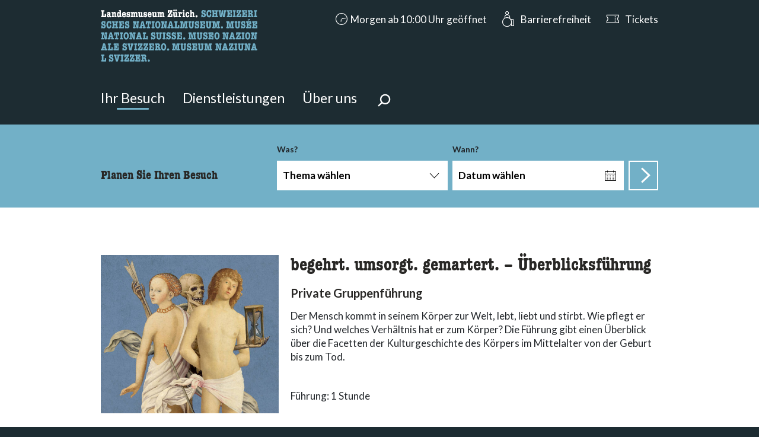

--- FILE ---
content_type: text/html; charset=UTF-8
request_url: https://www.landesmuseum.ch/de/ihr-besuch/gruppen/wechselausstellungen/2024/koerper-im-mittelalter/02-koerper-im-mittelalter
body_size: 90966
content:

<!DOCTYPE html>
<html lang="de-CH" 
      class=""
      data-system-vars="{&quot;language&quot;:&quot;de_CH&quot;,&quot;baseUrl&quot;:&quot;&quot;,&quot;ajaxUrl&quot;:&quot;\/de_CH\/ajax\/&quot;,&quot;editMode&quot;:false,&quot;env&quot;:&quot;production&quot;,&quot;webcollectionPermalinkHost&quot;:&quot;https:\/\/permalink.nationalmuseum.ch&quot;,&quot;translations&quot;:{&quot;website&quot;:{&quot;houses.visit_search.all_selected&quot;:&quot;Alle ausgew\u00e4hlt&quot;,&quot;houses.visit_search.some_selected&quot;:&quot;ausgew\u00e4hlt&quot;,&quot;houses.visit_search.date_picker_placeholder&quot;:&quot;Datum w\u00e4hlen&quot;,&quot;houses.bootstrap_select.none_selected_text&quot;:&quot;Nichts ausgew\u00e4hlt&quot;,&quot;houses.bootstrap_select.none_results_text&quot;:&quot;Keine Ergebnisse&quot;,&quot;houses.bootstrap_select.select_all_text&quot;:&quot;Alles ausw\u00e4hlen&quot;,&quot;houses.bootstrap_select.deselect_all_text&quot;:&quot;Alles abw\u00e4hlen&quot;,&quot;houses.leaflet.googlemaps&quot;:&quot;Auf Google Maps anzeigen&quot;,&quot;share.copy_successful&quot;:&quot;Link wurde kopiert&quot;,&quot;share.copy_unsuccessful&quot;:&quot;Link konnte nicht kopiert werden!&quot;,&quot;global.show_more&quot;:&quot;Mehr anzeigen&quot;,&quot;global.show_less&quot;:&quot;Weniger anzeigen&quot;,&quot;publication.remove_item_from_list&quot;:&quot;Element aus Liste entfernen&quot;,&quot;contact-filter.portrait_of_person&quot;:&quot;contact-filter.portrait_of_person&quot;,&quot;contact-filter.contact_button&quot;:&quot;Kontakt&quot;,&quot;accessibility.slider.enable_autoplay&quot;:&quot;accessibility.slider.enable_autoplay&quot;,&quot;accessibility.slider.disable_autoplay&quot;:&quot;accessibility.slider.disable_autoplay&quot;,&quot;accessibility.slider.show_pre_image&quot;:&quot;accessibility.slider.show_pre_image&quot;,&quot;accessibility.slider.show_next_image&quot;:&quot;accessibility.slider.show_next_image&quot;,&quot;accessibility.slider.enlarge_image&quot;:&quot;accessibility.slider.enlarge_image&quot;,&quot;accessibility.slider.close&quot;:&quot;accessibility.slider.close&quot;,&quot;accessibility.date_picker.new_date_set&quot;:&quot;accessibility.date_picker.new_date_set&quot;,&quot;form_builder.dynamic_multi_file.max_file_size_text&quot;:&quot;Maximal&quot;,&quot;form_builder.dynamic_multi_file.accpeted_text&quot;:&quot;Erlaubte Formate: &quot;,&quot;dynamic_search.autocomplete.type.name.asset&quot;:&quot;PDF&quot;,&quot;dynamic_search.autocomplete.type.name.document&quot;:&quot;Seite&quot;,&quot;dynamic_search.autocomplete.type.name.person&quot;:&quot;Person&quot;,&quot;dynamic_search.autocomplete.type.name.news&quot;:&quot;Blog&quot;,&quot;dynamic_search.autocomplete.type.name.room&quot;:&quot;Raum&quot;},&quot;web-collection&quot;:{&quot;search.group.number&quot;:&quot;Nummer&quot;,&quot;search.group.collection&quot;:&quot;Sammlung&quot;,&quot;search.group.text&quot;:&quot;Titel \/ Text&quot;}}}">
<head>
    <meta charset="utf-8">
    <meta name="viewport" content="width=device-width, initial-scale=1.0">
    <meta name="format-detection" content="telephone=no">

    

<link rel="apple-touch-icon-precomposed" sizes="57x57" href="/static/landesmuseum/images/favicon/favicon_57_57.png" />
<link rel="apple-touch-icon-precomposed" sizes="114x114" href="/static/landesmuseum/images/favicon/favicon_114_114.png" />
<link rel="apple-touch-icon-precomposed" sizes="72x72" href="/static/landesmuseum/images/favicon/favicon_72_72.png" />
<link rel="apple-touch-icon-precomposed" sizes="144x144" href="/static/landesmuseum/images/favicon/favicon_144_144.png" />
<link rel="apple-touch-icon-precomposed" sizes="60x60" href="/static/landesmuseum/images/favicon/favicon_60_60.png" />
<link rel="apple-touch-icon-precomposed" sizes="120x120" href="/static/landesmuseum/images/favicon/favicon_120_120.png" />
<link rel="apple-touch-icon-precomposed" sizes="76x76" href="/static/landesmuseum/images/favicon/favicon_76_76.png" />
<link rel="apple-touch-icon-precomposed" sizes="152x152" href="/static/landesmuseum/images/favicon/favicon_152_152.png" />
<link rel="icon" type="image/png" href="/static/landesmuseum/images/favicon/favicon_196_196.png" sizes="196x196" />
<link rel="icon" type="image/png" href="/static/landesmuseum/images/favicon/favicon_96_96.png" sizes="96x96" />
<link rel="icon" type="image/png" href="/static/landesmuseum/images/favicon/favicon_32_32.png" sizes="32x32" />
<link rel="icon" type="image/png" href="/static/landesmuseum/images/favicon/favicon_16_16.png" sizes="16x16" />
<link rel="icon" type="image/png" href="/static/landesmuseum/images/favicon/favicon_128_128.png" sizes="128x128" />
<meta name="application-name" content="&nbsp;"/>
<meta name="msapplication-TileColor" content="#FFFFFF" />
<meta name="msapplication-TileImage" content="/static/landesmuseum/images/favicon/favicon_144_144.png" />
<meta name="msapplication-square70x70logo" content="/static/landesmuseum/images/favicon/favicon_70_70.png" />
<meta name="msapplication-square150x150logo" content="/static/landesmuseum/images/favicon/favicon_150_150.png" />
<meta name="msapplication-wide310x150logo" content="/static/landesmuseum/images/favicon/favicon_310_150.png" />
<meta name="msapplication-square310x310logo" content="/static/landesmuseum/images/favicon/favicon_310_310.png" />

<link rel="apple-touch-icon" sizes="180x180" href="/static/landesmuseum/images/favicon/favicon_180_180.png">
<link rel="manifest" crossorigin="use-credentials" href="/static/landesmuseum/images/favicon/site.webmanifest">
<link rel="mask-icon" href="/static/landesmuseum/images/favicon/safari-pinned-tab.svg" color="#fb0000">
<meta name="theme-color" content="#ffffff">


    
    
        <title>Private Führungen für Gruppen - Landesmuseum Zürich</title>
        <meta name="country" content="CH" />


    
            <link href="https://www.landesmuseum.ch/de/ihr-besuch/gruppen/wechselausstellungen/2024/koerper-im-mittelalter/02-koerper-im-mittelalter" rel="alternate" hreflang="x-default" /><link href="https://www.landesmuseum.ch/de/ihr-besuch/gruppen/wechselausstellungen/2024/koerper-im-mittelalter/02-koerper-im-mittelalter" rel="alternate" hreflang="de-ch" /><link href="/cache-buster-1768467787/static/landesmuseum/css/style.f85dbe2a.css" media="all" rel="stylesheet" type="text/css" data-matomo-href="/static/unversioned/css/landesmuseum.css" />    
                        <script src="https://consent.cookiefirst.com/sites/landesmuseum.ch-d8e6bfee-7364-41f5-8619-d05d6163d294/consent.js"></script>                <!-- Matomo --><script type="text/plain" data-cookiefirst-category="necessary">
            var _paq = window._paq = window._paq || [];
            _paq.push(['trackPageView']);
            _paq.push(['enableLinkTracking']);
            (function() {
                var u="https://moto.nationalmuseum.ch/";
                _paq.push(['setTrackerUrl', u+'matomo.php']);
                _paq.push(['setSiteId', '1']);
                var d=document, g=d.createElement('script'), s=d.getElementsByTagName('script')[0];
                g.type='text/javascript'; g.async=true; g.src=u+'matomo.js'; s.parentNode.insertBefore(g,s);
            })();

        </script><!-- End Matomo Code -->            
<script type="text/javascript">
        var toolboxJsFrontend = {
            translations : {                'toolbox.goptout_already_opt_out': 'toolbox.goptout_already_opt_out',
                                'toolbox.goptout_successfully_opt_out': 'toolbox.goptout_successfully_opt_out',
                }
        };
            </script>
</head>
<body class="theme-landesmuseum">

    <div id="wrapper">

        <div id="search-overlay" class="overlay" role="dialog" aria-labelledby="search-overly-title" aria-describedby="search-overly-description"
     data-url="/de/dynamic-search/default/search">
    <div class="container">

        <div class="container-inner">
            <span class="h1 text-center" id="search-overly-title">
                Wonach suchen Sie?
            </span>
            <p id="search-overly-description">Hier können Sie nach Inhalten der Seite suchen.</p>
            <div class="direct-loading-wrapper">
                <svg version="1.1" id="loader-1" xmlns="http://www.w3.org/2000/svg" xmlns:xlink="http://www.w3.org/1999/xlink" x="0px" y="0px"
     width="40px" height="40px" viewBox="0 0 50 50" style="enable-background:new 0 0 50 50;" xml:space="preserve">
  <path fill="#000" class="loader-path"
        d="M43.935,25.145c0-10.318-8.364-18.683-18.683-18.683c-10.318,0-18.683,8.365-18.683,18.683h4.068c0-8.071,6.543-14.615,14.615-14.615c8.072,0,14.615,6.543,14.615,14.615H43.935z">
      <animateTransform attributeType="xml"
                        attributeName="transform"
                        type="rotate"
                        from="0 25 25"
                        to="360 25 25"
                        dur="0.6s"
                        repeatCount="indefinite"/>
  </path>
</svg>            </div>
            <div class="bind-wrapper">

            </div>
        </div>

        <div class="close-button-wrapper">
            <button class="close close-animated-cross search-overlay-close-trigger">Schliessen</button>
        </div>

    </div>
</div>
        
            <div id="opening-hours-desktop" class="opening-hours-desktop collapse">
    <h1 class="sr-only">accessibility.sr-only.opening-hours-term</h1>
    <div class="container">
        <div class="content">
            



    <div class="opening-hours row">

        <article class="col-12 col-md-3" tabindex="0">
                <h2 class="h3 opening-title">Heute</h2>
        <p class="sr-only">10:00 - 19:00</p>
        <p class="bold" title="10:00 - 19:00" aria-hidden="true">
            10:00 - 19:00
        </p>
                    
</article>




        <article class="col-12 col-md-3" tabindex="0">

            <h2 class="h3 opening-title mb-0">Öffnungszeiten</h2>
                            <section class="block">
                    <h3 class="h4 mb-0">Museum, Bistro &amp; Boutique</h3>
                    <ul class="list-unstyled">
                                                    <li>
                                <p class="sr-only">Dienstag bis Mittwoch 10:00 - 17:00</p>
                                <p class="openingtimes" aria-hidden="true" title="Dienstag bis Mittwoch 10:00 - 17:00">
                                    <span class="day">Di &ndash; Mi</span>
                                    <span class="time">10:00 - 17:00</span>
                                </p>
                            </li>
                                                    <li>
                                <p class="sr-only">Donnerstag 10:00 - 19:00</p>
                                <p class="openingtimes" aria-hidden="true" title="Donnerstag 10:00 - 19:00">
                                    <span class="day">Do</span>
                                    <span class="time">10:00 - 19:00</span>
                                </p>
                            </li>
                                                    <li>
                                <p class="sr-only">Freitag bis Sonntag 10:00 - 17:00</p>
                                <p class="openingtimes" aria-hidden="true" title="Freitag bis Sonntag 10:00 - 17:00">
                                    <span class="day">Fr &ndash; So</span>
                                    <span class="time">10:00 - 17:00</span>
                                </p>
                            </li>
                                                    <li>
                                <p class="sr-only">Montag geschlossen</p>
                                <p class="openingtimes" aria-hidden="true" title="Montag geschlossen">
                                    <span class="day">Mo</span>
                                    <span class="time">geschlossen</span>
                                </p>
                            </li>
                                            </ul>
                    <p></p>
                </section>
            
                                                <section class="block">
                        <h3 class="h4 mb-0">Bibliothek</h3>
                        <ul>
                                                            <li>
                                    <p class="sr-only">Dienstag bis Mittwoch und Freitag 10:00 - 18:00</p>
                                    <p class="openingtimes" aria-hidden="true">
                                        <span class="day">Di &ndash; Mi, Fr</span>
                                        <span class="time">10:00 - 18:00</span>
                                    </p>
                                </li>
                                                            <li>
                                    <p class="sr-only">Donnerstag 10:00 - 19:00</p>
                                    <p class="openingtimes" aria-hidden="true">
                                        <span class="day">Do</span>
                                        <span class="time">10:00 - 19:00</span>
                                    </p>
                                </li>
                                                            <li>
                                    <p class="sr-only">Samstag bis Montag geschlossen</p>
                                    <p class="openingtimes" aria-hidden="true">
                                        <span class="day">Sa &ndash; Mo</span>
                                        <span class="time">geschlossen</span>
                                    </p>
                                </li>
                                                    </ul>
                    </section>
                                                
        </article>

        
            <article class="col-12 col-md-6" tabindex="0">
                <h2 class="h3 opening-title mb-0">Besondere Öffnungszeiten</h2>
                <ul>
                                                                                                                        
                        <li>
                            <p class="sr-only">Karfreitag 03.04.2026 10:00 - 17:00</p>
                            <p aria-hidden="true" class="openingtimes specialtimes" title="Karfreitag 03.04.2026 10:00 - 17:00">
                                <span class="day">
                                                                            Fr, 3.4.2026
                                                                    </span>
                                                                                                    <span class="time">10:00 - 17:00, Karfreitag</span>
                                                            </p>
                        </li>

                        
                                                                                                                        
                        <li>
                            <p class="sr-only">Karsamstag 04.04.2026 10:00 - 17:00</p>
                            <p aria-hidden="true" class="openingtimes specialtimes" title="Karsamstag 04.04.2026 10:00 - 17:00">
                                <span class="day">
                                                                            Sa, 4.4.2026
                                                                    </span>
                                                                                                    <span class="time">10:00 - 17:00, Karsamstag</span>
                                                            </p>
                        </li>

                        
                                                                                                                        
                        <li>
                            <p class="sr-only">Ostersonntag 05.04.2026 10:00 - 17:00</p>
                            <p aria-hidden="true" class="openingtimes specialtimes" title="Ostersonntag 05.04.2026 10:00 - 17:00">
                                <span class="day">
                                                                            So, 5.4.2026
                                                                    </span>
                                                                                                    <span class="time">10:00 - 17:00, Ostersonntag</span>
                                                            </p>
                        </li>

                        
                                                                                                                        
                        <li>
                            <p class="sr-only">Ostermontag 06.04.2026 10:00 - 17:00</p>
                            <p aria-hidden="true" class="openingtimes specialtimes" title="Ostermontag 06.04.2026 10:00 - 17:00">
                                <span class="day">
                                                                            Mo, 6.4.2026
                                                                    </span>
                                                                                                    <span class="time">10:00 - 17:00, Ostermontag</span>
                                                            </p>
                        </li>

                        
                                                                                                                        
                        <li>
                            <p class="sr-only">Sechseläuten 20.04.2026 geschlossen</p>
                            <p aria-hidden="true" class="openingtimes specialtimes" title="Sechseläuten 20.04.2026 geschlossen">
                                <span class="day">
                                                                            Mo, 20.4.2026
                                                                    </span>
                                                                                                    <span class="time">geschlossen, Sechseläuten</span>
                                                            </p>
                        </li>

                        
                                                                                                                        
                        <li>
                            <p class="sr-only">Tag der Arbeit 01.05.2026 10:00 - 17:00</p>
                            <p aria-hidden="true" class="openingtimes specialtimes" title="Tag der Arbeit 01.05.2026 10:00 - 17:00">
                                <span class="day">
                                                                            Fr, 1.5.2026
                                                                    </span>
                                                                                                    <span class="time">10:00 - 17:00, Tag der Arbeit</span>
                                                            </p>
                        </li>

                        
                                                                                                                        
                        <li>
                            <p class="sr-only">Auffahrt 14.05.2026 10:00 - 17:00</p>
                            <p aria-hidden="true" class="openingtimes specialtimes" title="Auffahrt 14.05.2026 10:00 - 17:00">
                                <span class="day">
                                                                            Do, 14.5.2026
                                                                    </span>
                                                                                                    <span class="time">10:00 - 17:00, Auffahrt</span>
                                                            </p>
                        </li>

                        
                                                                                                                        
                        <li>
                            <p class="sr-only">Pfingsten 24.05.2026 10:00 - 17:00</p>
                            <p aria-hidden="true" class="openingtimes specialtimes" title="Pfingsten 24.05.2026 10:00 - 17:00">
                                <span class="day">
                                                                            So, 24.5.2026
                                                                    </span>
                                                                                                    <span class="time">10:00 - 17:00, Pfingsten</span>
                                                            </p>
                        </li>

                        
                                                                                                                        
                        <li>
                            <p class="sr-only">Pfingstmontag 25.05.2026 10:00 - 17:00</p>
                            <p aria-hidden="true" class="openingtimes specialtimes" title="Pfingstmontag 25.05.2026 10:00 - 17:00">
                                <span class="day">
                                                                            Mo, 25.5.2026
                                                                    </span>
                                                                                                    <span class="time">10:00 - 17:00, Pfingstmontag</span>
                                                            </p>
                        </li>

                        
                                                                                                                        
                        <li>
                            <p class="sr-only">Nationalfeiertag 01.08.2026 10:00 - 17:00</p>
                            <p aria-hidden="true" class="openingtimes specialtimes" title="Nationalfeiertag 01.08.2026 10:00 - 17:00">
                                <span class="day">
                                                                            Sa, 1.8.2026
                                                                    </span>
                                                                                                    <span class="time">10:00 - 17:00, Nationalfeiertag</span>
                                                            </p>
                        </li>

                        
                                                                                                                        
                        <li>
                            <p class="sr-only">Lange Nacht der Museen 05.09.2026 10:00 - 17:00<br>18:00 - 23:59</p>
                            <p aria-hidden="true" class="openingtimes specialtimes" title="Lange Nacht der Museen 05.09.2026 10:00 - 17:00<br>18:00 - 23:59">
                                <span class="day">
                                                                            Sa, 5.9.2026
                                                                    </span>
                                                                                                    <span class="time">Lange Nacht der Museen,<br>10:00 - 17:00<br>18:00 - 23:59</span>
                                                            </p>
                        </li>

                        
                                                                                                                        
                        <li>
                            <p class="sr-only">Lange Nacht der Museen 06.09.2026 0:00 - 2:00<br>10:00 - 17:00</p>
                            <p aria-hidden="true" class="openingtimes specialtimes" title="Lange Nacht der Museen 06.09.2026 0:00 - 2:00<br>10:00 - 17:00">
                                <span class="day">
                                                                            So, 6.9.2026
                                                                    </span>
                                                                                                    <span class="time">Lange Nacht der Museen,<br>0:00 - 2:00<br>10:00 - 17:00</span>
                                                            </p>
                        </li>

                        
                                                                                                                        
                        <li>
                            <p class="sr-only">Knabenschiessen 14.09.2026 geschlossen</p>
                            <p aria-hidden="true" class="openingtimes specialtimes" title="Knabenschiessen 14.09.2026 geschlossen">
                                <span class="day">
                                                                            Mo, 14.9.2026
                                                                    </span>
                                                                                                    <span class="time">geschlossen, Knabenschiessen</span>
                                                            </p>
                        </li>

                        
                                                                                                                        
                        <li>
                            <p class="sr-only">Familientag 18.10.2026 10:00 - 17:00</p>
                            <p aria-hidden="true" class="openingtimes specialtimes" title="Familientag 18.10.2026 10:00 - 17:00">
                                <span class="day">
                                                                            So, 18.10.2026
                                                                    </span>
                                                                                                    <span class="time">10:00 - 17:00, Familientag</span>
                                                            </p>
                        </li>

                        
                                                                    
                        <li>
                            <p class="sr-only"> 21.12.2026 10:00 - 17:00</p>
                            <p aria-hidden="true" class="openingtimes specialtimes" title=" 21.12.2026 10:00 - 17:00">
                                <span class="day">
                                                                            Mo, 21.12.2026
                                                                    </span>
                                                                                                    <span class="time">10:00 - 17:00</span>
                                                            </p>
                        </li>

                        
                                                                    
                        <li>
                            <p class="sr-only"> 22.12.2026 10:00 - 17:00</p>
                            <p aria-hidden="true" class="openingtimes specialtimes" title=" 22.12.2026 10:00 - 17:00">
                                <span class="day">
                                                                            Di, 22.12.2026
                                                                    </span>
                                                                                                    <span class="time">10:00 - 17:00</span>
                                                            </p>
                        </li>

                        
                                                                    
                        <li>
                            <p class="sr-only"> 23.12.2026 10:00 - 17:00</p>
                            <p aria-hidden="true" class="openingtimes specialtimes" title=" 23.12.2026 10:00 - 17:00">
                                <span class="day">
                                                                            Mi, 23.12.2026
                                                                    </span>
                                                                                                    <span class="time">10:00 - 17:00</span>
                                                            </p>
                        </li>

                        
                                                                                                                        
                        <li>
                            <p class="sr-only">Heiliger Abend 24.12.2026 10:00 - 14:00</p>
                            <p aria-hidden="true" class="openingtimes specialtimes" title="Heiliger Abend 24.12.2026 10:00 - 14:00">
                                <span class="day">
                                                                            Do, 24.12.2026
                                                                    </span>
                                                                                                    <span class="time">10:00 - 14:00, Heiliger Abend</span>
                                                            </p>
                        </li>

                        
                                                                                                                        
                        <li>
                            <p class="sr-only">Weihnachten 25.12.2026 10:00 - 17:00</p>
                            <p aria-hidden="true" class="openingtimes specialtimes" title="Weihnachten 25.12.2026 10:00 - 17:00">
                                <span class="day">
                                                                            Fr, 25.12.2026
                                                                    </span>
                                                                                                    <span class="time">10:00 - 17:00, Weihnachten</span>
                                                            </p>
                        </li>

                        
                                                                                                                        
                        <li>
                            <p class="sr-only">Stephanstag 26.12.2026 10:00 - 17:00</p>
                            <p aria-hidden="true" class="openingtimes specialtimes" title="Stephanstag 26.12.2026 10:00 - 17:00">
                                <span class="day">
                                                                            Sa, 26.12.2026
                                                                    </span>
                                                                                                    <span class="time">10:00 - 17:00, Stephanstag</span>
                                                            </p>
                        </li>

                        
                                                                    
                        <li>
                            <p class="sr-only"> 27.12.2026 10:00 - 17:00</p>
                            <p aria-hidden="true" class="openingtimes specialtimes" title=" 27.12.2026 10:00 - 17:00">
                                <span class="day">
                                                                            So, 27.12.2026
                                                                    </span>
                                                                                                    <span class="time">10:00 - 17:00</span>
                                                            </p>
                        </li>

                        
                                                                    
                        <li>
                            <p class="sr-only"> 28.12.2026 10:00 - 17:00</p>
                            <p aria-hidden="true" class="openingtimes specialtimes" title=" 28.12.2026 10:00 - 17:00">
                                <span class="day">
                                                                            Mo, 28.12.2026
                                                                    </span>
                                                                                                    <span class="time">10:00 - 17:00</span>
                                                            </p>
                        </li>

                        
                                                                    
                        <li>
                            <p class="sr-only"> 29.12.2026 10:00 - 17:00</p>
                            <p aria-hidden="true" class="openingtimes specialtimes" title=" 29.12.2026 10:00 - 17:00">
                                <span class="day">
                                                                            Di, 29.12.2026
                                                                    </span>
                                                                                                    <span class="time">10:00 - 17:00</span>
                                                            </p>
                        </li>

                        
                                                                    
                        <li>
                            <p class="sr-only"> 30.12.2026 10:00 - 17:00</p>
                            <p aria-hidden="true" class="openingtimes specialtimes" title=" 30.12.2026 10:00 - 17:00">
                                <span class="day">
                                                                            Mi, 30.12.2026
                                                                    </span>
                                                                                                    <span class="time">10:00 - 17:00</span>
                                                            </p>
                        </li>

                        
                                                                                                                        
                        <li>
                            <p class="sr-only">Silvester 31.12.2026 10:00 - 17:00</p>
                            <p aria-hidden="true" class="openingtimes specialtimes" title="Silvester 31.12.2026 10:00 - 17:00">
                                <span class="day">
                                                                            Do, 31.12.2026
                                                                    </span>
                                                                                                    <span class="time">10:00 - 17:00, Silvester</span>
                                                            </p>
                        </li>

                        
                                                                                                                        
                        <li>
                            <p class="sr-only">Neujahr 01.01.2027 10:00 - 17:00</p>
                            <p aria-hidden="true" class="openingtimes specialtimes" title="Neujahr 01.01.2027 10:00 - 17:00">
                                <span class="day">
                                                                            Fr, 1.1.2027
                                                                    </span>
                                                                                                    <span class="time">10:00 - 17:00, Neujahr</span>
                                                            </p>
                        </li>

                        
                                                                                                                        
                        <li>
                            <p class="sr-only">Berchtoldstag 02.01.2027 10:00 - 17:00</p>
                            <p aria-hidden="true" class="openingtimes specialtimes" title="Berchtoldstag 02.01.2027 10:00 - 17:00">
                                <span class="day">
                                                                            Sa, 2.1.2027
                                                                    </span>
                                                                                                    <span class="time">10:00 - 17:00, Berchtoldstag</span>
                                                            </p>
                        </li>

                        
                                    </ul>

                                    <p class="sr-only">accessibility.openinghours.special_opening_hours.link</p>
                    <a href="/de/ihr-besuch/oeffnungszeiten"
                       class="link-primary link-arrow-right-bold">Alle anzeigen</a>
                            </article>

        
    </div>


        </div>

        <div class="close-button-wrapper">
            <button class="close close-animated-cross" data-toggle="collapse" data-target="#opening-hours-desktop"
                    aria-expanded="false" aria-controls="opening-hours-content">
                Schliessen
            </button>
        </div>
    </div>
</div>
        <div id="opening-hours-mobile" class="opening-hours-mobile ignore-scroll-lock">
    <button class="sr-only close"> Schliessen </button>
    <div class="container scroll-container">
        <div class="content">
            



    <div class="opening-hours row">

        <article class="col-12 col-md-3" tabindex="0">
                <h2 class="h3 opening-title">Heute</h2>
        <p class="sr-only">10:00 - 19:00</p>
        <p class="bold" title="10:00 - 19:00" aria-hidden="true">
            10:00 - 19:00
        </p>
                    
</article>




        <article class="col-12 col-md-3" tabindex="0">

            <h2 class="h3 opening-title mb-0">Öffnungszeiten</h2>
                            <section class="block">
                    <h3 class="h4 mb-0">Museum, Bistro &amp; Boutique</h3>
                    <ul class="list-unstyled">
                                                    <li>
                                <p class="sr-only">Dienstag bis Mittwoch 10:00 - 17:00</p>
                                <p class="openingtimes" aria-hidden="true" title="Dienstag bis Mittwoch 10:00 - 17:00">
                                    <span class="day">Di &ndash; Mi</span>
                                    <span class="time">10:00 - 17:00</span>
                                </p>
                            </li>
                                                    <li>
                                <p class="sr-only">Donnerstag 10:00 - 19:00</p>
                                <p class="openingtimes" aria-hidden="true" title="Donnerstag 10:00 - 19:00">
                                    <span class="day">Do</span>
                                    <span class="time">10:00 - 19:00</span>
                                </p>
                            </li>
                                                    <li>
                                <p class="sr-only">Freitag bis Sonntag 10:00 - 17:00</p>
                                <p class="openingtimes" aria-hidden="true" title="Freitag bis Sonntag 10:00 - 17:00">
                                    <span class="day">Fr &ndash; So</span>
                                    <span class="time">10:00 - 17:00</span>
                                </p>
                            </li>
                                                    <li>
                                <p class="sr-only">Montag geschlossen</p>
                                <p class="openingtimes" aria-hidden="true" title="Montag geschlossen">
                                    <span class="day">Mo</span>
                                    <span class="time">geschlossen</span>
                                </p>
                            </li>
                                            </ul>
                    <p></p>
                </section>
            
                                                <section class="block">
                        <h3 class="h4 mb-0">Bibliothek</h3>
                        <ul>
                                                            <li>
                                    <p class="sr-only">Dienstag bis Mittwoch und Freitag 10:00 - 18:00</p>
                                    <p class="openingtimes" aria-hidden="true">
                                        <span class="day">Di &ndash; Mi, Fr</span>
                                        <span class="time">10:00 - 18:00</span>
                                    </p>
                                </li>
                                                            <li>
                                    <p class="sr-only">Donnerstag 10:00 - 19:00</p>
                                    <p class="openingtimes" aria-hidden="true">
                                        <span class="day">Do</span>
                                        <span class="time">10:00 - 19:00</span>
                                    </p>
                                </li>
                                                            <li>
                                    <p class="sr-only">Samstag bis Montag geschlossen</p>
                                    <p class="openingtimes" aria-hidden="true">
                                        <span class="day">Sa &ndash; Mo</span>
                                        <span class="time">geschlossen</span>
                                    </p>
                                </li>
                                                    </ul>
                    </section>
                                                
        </article>

        
            <article class="col-12 col-md-6" tabindex="0">
                <h2 class="h3 opening-title mb-0">Besondere Öffnungszeiten</h2>
                <ul>
                                                                                                                        
                        <li>
                            <p class="sr-only">Karfreitag 03.04.2026 10:00 - 17:00</p>
                            <p aria-hidden="true" class="openingtimes specialtimes" title="Karfreitag 03.04.2026 10:00 - 17:00">
                                <span class="day">
                                                                            Fr, 3.4.2026
                                                                    </span>
                                                                                                    <span class="time">10:00 - 17:00, Karfreitag</span>
                                                            </p>
                        </li>

                        
                                                                                                                        
                        <li>
                            <p class="sr-only">Karsamstag 04.04.2026 10:00 - 17:00</p>
                            <p aria-hidden="true" class="openingtimes specialtimes" title="Karsamstag 04.04.2026 10:00 - 17:00">
                                <span class="day">
                                                                            Sa, 4.4.2026
                                                                    </span>
                                                                                                    <span class="time">10:00 - 17:00, Karsamstag</span>
                                                            </p>
                        </li>

                        
                                                                                                                        
                        <li>
                            <p class="sr-only">Ostersonntag 05.04.2026 10:00 - 17:00</p>
                            <p aria-hidden="true" class="openingtimes specialtimes" title="Ostersonntag 05.04.2026 10:00 - 17:00">
                                <span class="day">
                                                                            So, 5.4.2026
                                                                    </span>
                                                                                                    <span class="time">10:00 - 17:00, Ostersonntag</span>
                                                            </p>
                        </li>

                        
                                                                                                                        
                        <li>
                            <p class="sr-only">Ostermontag 06.04.2026 10:00 - 17:00</p>
                            <p aria-hidden="true" class="openingtimes specialtimes" title="Ostermontag 06.04.2026 10:00 - 17:00">
                                <span class="day">
                                                                            Mo, 6.4.2026
                                                                    </span>
                                                                                                    <span class="time">10:00 - 17:00, Ostermontag</span>
                                                            </p>
                        </li>

                        
                                                                                                                        
                        <li>
                            <p class="sr-only">Sechseläuten 20.04.2026 geschlossen</p>
                            <p aria-hidden="true" class="openingtimes specialtimes" title="Sechseläuten 20.04.2026 geschlossen">
                                <span class="day">
                                                                            Mo, 20.4.2026
                                                                    </span>
                                                                                                    <span class="time">geschlossen, Sechseläuten</span>
                                                            </p>
                        </li>

                        
                                                                                                                        
                        <li>
                            <p class="sr-only">Tag der Arbeit 01.05.2026 10:00 - 17:00</p>
                            <p aria-hidden="true" class="openingtimes specialtimes" title="Tag der Arbeit 01.05.2026 10:00 - 17:00">
                                <span class="day">
                                                                            Fr, 1.5.2026
                                                                    </span>
                                                                                                    <span class="time">10:00 - 17:00, Tag der Arbeit</span>
                                                            </p>
                        </li>

                        
                                                                                                                        
                        <li>
                            <p class="sr-only">Auffahrt 14.05.2026 10:00 - 17:00</p>
                            <p aria-hidden="true" class="openingtimes specialtimes" title="Auffahrt 14.05.2026 10:00 - 17:00">
                                <span class="day">
                                                                            Do, 14.5.2026
                                                                    </span>
                                                                                                    <span class="time">10:00 - 17:00, Auffahrt</span>
                                                            </p>
                        </li>

                        
                                                                                                                        
                        <li>
                            <p class="sr-only">Pfingsten 24.05.2026 10:00 - 17:00</p>
                            <p aria-hidden="true" class="openingtimes specialtimes" title="Pfingsten 24.05.2026 10:00 - 17:00">
                                <span class="day">
                                                                            So, 24.5.2026
                                                                    </span>
                                                                                                    <span class="time">10:00 - 17:00, Pfingsten</span>
                                                            </p>
                        </li>

                        
                                                                                                                        
                        <li>
                            <p class="sr-only">Pfingstmontag 25.05.2026 10:00 - 17:00</p>
                            <p aria-hidden="true" class="openingtimes specialtimes" title="Pfingstmontag 25.05.2026 10:00 - 17:00">
                                <span class="day">
                                                                            Mo, 25.5.2026
                                                                    </span>
                                                                                                    <span class="time">10:00 - 17:00, Pfingstmontag</span>
                                                            </p>
                        </li>

                        
                                                                                                                        
                        <li>
                            <p class="sr-only">Nationalfeiertag 01.08.2026 10:00 - 17:00</p>
                            <p aria-hidden="true" class="openingtimes specialtimes" title="Nationalfeiertag 01.08.2026 10:00 - 17:00">
                                <span class="day">
                                                                            Sa, 1.8.2026
                                                                    </span>
                                                                                                    <span class="time">10:00 - 17:00, Nationalfeiertag</span>
                                                            </p>
                        </li>

                        
                                                                                                                        
                        <li>
                            <p class="sr-only">Lange Nacht der Museen 05.09.2026 10:00 - 17:00<br>18:00 - 23:59</p>
                            <p aria-hidden="true" class="openingtimes specialtimes" title="Lange Nacht der Museen 05.09.2026 10:00 - 17:00<br>18:00 - 23:59">
                                <span class="day">
                                                                            Sa, 5.9.2026
                                                                    </span>
                                                                                                    <span class="time">Lange Nacht der Museen,<br>10:00 - 17:00<br>18:00 - 23:59</span>
                                                            </p>
                        </li>

                        
                                                                                                                        
                        <li>
                            <p class="sr-only">Lange Nacht der Museen 06.09.2026 0:00 - 2:00<br>10:00 - 17:00</p>
                            <p aria-hidden="true" class="openingtimes specialtimes" title="Lange Nacht der Museen 06.09.2026 0:00 - 2:00<br>10:00 - 17:00">
                                <span class="day">
                                                                            So, 6.9.2026
                                                                    </span>
                                                                                                    <span class="time">Lange Nacht der Museen,<br>0:00 - 2:00<br>10:00 - 17:00</span>
                                                            </p>
                        </li>

                        
                                                                                                                        
                        <li>
                            <p class="sr-only">Knabenschiessen 14.09.2026 geschlossen</p>
                            <p aria-hidden="true" class="openingtimes specialtimes" title="Knabenschiessen 14.09.2026 geschlossen">
                                <span class="day">
                                                                            Mo, 14.9.2026
                                                                    </span>
                                                                                                    <span class="time">geschlossen, Knabenschiessen</span>
                                                            </p>
                        </li>

                        
                                                                                                                        
                        <li>
                            <p class="sr-only">Familientag 18.10.2026 10:00 - 17:00</p>
                            <p aria-hidden="true" class="openingtimes specialtimes" title="Familientag 18.10.2026 10:00 - 17:00">
                                <span class="day">
                                                                            So, 18.10.2026
                                                                    </span>
                                                                                                    <span class="time">10:00 - 17:00, Familientag</span>
                                                            </p>
                        </li>

                        
                                                                    
                        <li>
                            <p class="sr-only"> 21.12.2026 10:00 - 17:00</p>
                            <p aria-hidden="true" class="openingtimes specialtimes" title=" 21.12.2026 10:00 - 17:00">
                                <span class="day">
                                                                            Mo, 21.12.2026
                                                                    </span>
                                                                                                    <span class="time">10:00 - 17:00</span>
                                                            </p>
                        </li>

                        
                                                                    
                        <li>
                            <p class="sr-only"> 22.12.2026 10:00 - 17:00</p>
                            <p aria-hidden="true" class="openingtimes specialtimes" title=" 22.12.2026 10:00 - 17:00">
                                <span class="day">
                                                                            Di, 22.12.2026
                                                                    </span>
                                                                                                    <span class="time">10:00 - 17:00</span>
                                                            </p>
                        </li>

                        
                                                                    
                        <li>
                            <p class="sr-only"> 23.12.2026 10:00 - 17:00</p>
                            <p aria-hidden="true" class="openingtimes specialtimes" title=" 23.12.2026 10:00 - 17:00">
                                <span class="day">
                                                                            Mi, 23.12.2026
                                                                    </span>
                                                                                                    <span class="time">10:00 - 17:00</span>
                                                            </p>
                        </li>

                        
                                                                                                                        
                        <li>
                            <p class="sr-only">Heiliger Abend 24.12.2026 10:00 - 14:00</p>
                            <p aria-hidden="true" class="openingtimes specialtimes" title="Heiliger Abend 24.12.2026 10:00 - 14:00">
                                <span class="day">
                                                                            Do, 24.12.2026
                                                                    </span>
                                                                                                    <span class="time">10:00 - 14:00, Heiliger Abend</span>
                                                            </p>
                        </li>

                        
                                                                                                                        
                        <li>
                            <p class="sr-only">Weihnachten 25.12.2026 10:00 - 17:00</p>
                            <p aria-hidden="true" class="openingtimes specialtimes" title="Weihnachten 25.12.2026 10:00 - 17:00">
                                <span class="day">
                                                                            Fr, 25.12.2026
                                                                    </span>
                                                                                                    <span class="time">10:00 - 17:00, Weihnachten</span>
                                                            </p>
                        </li>

                        
                                                                                                                        
                        <li>
                            <p class="sr-only">Stephanstag 26.12.2026 10:00 - 17:00</p>
                            <p aria-hidden="true" class="openingtimes specialtimes" title="Stephanstag 26.12.2026 10:00 - 17:00">
                                <span class="day">
                                                                            Sa, 26.12.2026
                                                                    </span>
                                                                                                    <span class="time">10:00 - 17:00, Stephanstag</span>
                                                            </p>
                        </li>

                        
                                                                    
                        <li>
                            <p class="sr-only"> 27.12.2026 10:00 - 17:00</p>
                            <p aria-hidden="true" class="openingtimes specialtimes" title=" 27.12.2026 10:00 - 17:00">
                                <span class="day">
                                                                            So, 27.12.2026
                                                                    </span>
                                                                                                    <span class="time">10:00 - 17:00</span>
                                                            </p>
                        </li>

                        
                                                                    
                        <li>
                            <p class="sr-only"> 28.12.2026 10:00 - 17:00</p>
                            <p aria-hidden="true" class="openingtimes specialtimes" title=" 28.12.2026 10:00 - 17:00">
                                <span class="day">
                                                                            Mo, 28.12.2026
                                                                    </span>
                                                                                                    <span class="time">10:00 - 17:00</span>
                                                            </p>
                        </li>

                        
                                                                    
                        <li>
                            <p class="sr-only"> 29.12.2026 10:00 - 17:00</p>
                            <p aria-hidden="true" class="openingtimes specialtimes" title=" 29.12.2026 10:00 - 17:00">
                                <span class="day">
                                                                            Di, 29.12.2026
                                                                    </span>
                                                                                                    <span class="time">10:00 - 17:00</span>
                                                            </p>
                        </li>

                        
                                                                    
                        <li>
                            <p class="sr-only"> 30.12.2026 10:00 - 17:00</p>
                            <p aria-hidden="true" class="openingtimes specialtimes" title=" 30.12.2026 10:00 - 17:00">
                                <span class="day">
                                                                            Mi, 30.12.2026
                                                                    </span>
                                                                                                    <span class="time">10:00 - 17:00</span>
                                                            </p>
                        </li>

                        
                                                                                                                        
                        <li>
                            <p class="sr-only">Silvester 31.12.2026 10:00 - 17:00</p>
                            <p aria-hidden="true" class="openingtimes specialtimes" title="Silvester 31.12.2026 10:00 - 17:00">
                                <span class="day">
                                                                            Do, 31.12.2026
                                                                    </span>
                                                                                                    <span class="time">10:00 - 17:00, Silvester</span>
                                                            </p>
                        </li>

                        
                                                                                                                        
                        <li>
                            <p class="sr-only">Neujahr 01.01.2027 10:00 - 17:00</p>
                            <p aria-hidden="true" class="openingtimes specialtimes" title="Neujahr 01.01.2027 10:00 - 17:00">
                                <span class="day">
                                                                            Fr, 1.1.2027
                                                                    </span>
                                                                                                    <span class="time">10:00 - 17:00, Neujahr</span>
                                                            </p>
                        </li>

                        
                                                                                                                        
                        <li>
                            <p class="sr-only">Berchtoldstag 02.01.2027 10:00 - 17:00</p>
                            <p aria-hidden="true" class="openingtimes specialtimes" title="Berchtoldstag 02.01.2027 10:00 - 17:00">
                                <span class="day">
                                                                            Sa, 2.1.2027
                                                                    </span>
                                                                                                    <span class="time">10:00 - 17:00, Berchtoldstag</span>
                                                            </p>
                        </li>

                        
                                    </ul>

                                    <p class="sr-only">accessibility.openinghours.special_opening_hours.link</p>
                    <a href="/de/ihr-besuch/oeffnungszeiten"
                       class="link-primary link-arrow-right-bold">Alle anzeigen</a>
                            </article>

        
    </div>


        </div>

        <button class="close close-animated-cross d-none d-sm-block" data-toggle="collapse" data-target="#opening-hours-content"
                aria-expanded="false" aria-controls="opening-hours-content">
            Schliessen
        </button>
    </div>
</div>
        <div id="mobile-nav-menu-content" class="mobile-nav-menu ignore-scroll-lock">
    <button class="sr-only close"> Schliessen </button>
    <div class="container scroll-container">
        <div class="search js-autocomplete">
                                        <form method="get" action="/de/suche">
                                        <div class="typeahead__container">
                        <div class="typeahead__query">
                            <input type="search" name="q" class="search-input autocomplete-search-input js-typeahead" data-url="/dynamic-search/default/j-suggestions?locale=de_CH"
                                   data-locale="de_CH" aria-label="accessibility.aria.global_search">
                        </div>
                    </div>
                    <input type="hidden" class="site-type" name="siteId" value="all"/>
                </form>
                    </div>

                    <nav class="dd-hnav">
                

<ul class="mobile-navigation">
    
        
            
            <li class="main active active-trail has-child first">

                <div class="dd-mnav-lv1-item active">
                    <span class=" main active active-trail">
                        Ihr Besuch
                    </span>
                </div>

                
                                        
                    
                    <ul class="list-unstyled collapse">
    <li>
        <a id="pimcore-navigation-renderer-menu-137" class=" main" href="/de/ihr-besuch#%7B&quot;categoryIds&quot;:%5B&quot;-1&quot;%5D%7D">Ausstellungen</a>
    </li>
    <li>
        <a id="pimcore-navigation-renderer-menu-138" class=" main" href="/de/ihr-besuch#%7B&quot;categoryIds&quot;:%5B&quot;8715&quot;,&quot;8716&quot;%5D%7D">Veranstaltungen</a>
    </li>
    <li>
        <a id="pimcore-navigation-renderer-menu-4193" class=" main" href="/de/ihr-besuch#%7B%22categoryIds%22:%5B%228713%22,%2223219%22,%228714%22%5D%7D">Führungen &amp; Workshops</a>
    </li>
    <li>
        <a id="pimcore-navigation-renderer-menu-1710" title="Private Führungen" class=" main" href="/gruppen">Private Führungen</a>
    </li>
    <li>
        <a id="pimcore-navigation-renderer-menu-172" class=" main" href="/de/ihr-besuch/oeffnungszeiten">Öffnungszeiten</a>
    </li>
    <li>
        <a id="pimcore-navigation-renderer-menu-171" class=" main" href="/de/ihr-besuch/besucherinfos">Praktische Informationen</a>
    </li>
    <li>
        <a id="pimcore-navigation-renderer-menu-335" class=" main" href="/de/ihr-besuch/tickets">Tickets</a>
    </li>
    <li>
        <a id="pimcore-navigation-renderer-menu-3575" class=" main" href="/app">Audioguides</a>
    </li>
    <li>
        <a id="pimcore-navigation-renderer-menu-2819" class=" main" href="/boutique">Boutique</a>
    </li>
    <li>
        <a id="pimcore-navigation-renderer-menu-2308" class=" main" href="/familien">Familien</a>
    </li>
    <li>
        <a id="pimcore-navigation-renderer-menu-175" class=" main" href="/schulen">Schulen</a>
    </li>
    <li>
        <a id="pimcore-navigation-renderer-menu-10482" title="Digital" class=" main" href="/digital">Digital</a>
    </li>
</ul>

                
            </li>

        
    
        
            
            <li class="main has-child">

                <div class="dd-mnav-lv1-item ">
                    <span class=" main">
                        Dienstleistungen
                    </span>
                </div>

                
                                        
                    
                    <ul class="list-unstyled collapse">
    <li>
        <a id="pimcore-navigation-renderer-menu-177" class=" main" href="/de/dienstleistungen/sammlung">Sammlung</a>
    </li>
    <li>
        <a id="pimcore-navigation-renderer-menu-13751" class=" main" href="/de/dienstleistungen/forschung">Forschung</a>
    </li>
    <li>
        <a id="pimcore-navigation-renderer-menu-178" class=" main" href="/de/dienstleistungen/studienzentrum">Studienzentrum</a>
    </li>
    <li>
        <a id="pimcore-navigation-renderer-menu-1733" class=" main" href="/schulen">Schulmaterial</a>
    </li>
    <li>
        <a id="pimcore-navigation-renderer-menu-509" class=" main" href="/de/dienstleistungen/konservierung-restaurierung">Konservierung / Restaurierung</a>
    </li>
    <li>
        <a id="pimcore-navigation-renderer-menu-2756" title="Publikationen" class=" main" href="/publikationen">Publikationen</a>
    </li>
    <li>
        <a id="pimcore-navigation-renderer-menu-6545" class=" main" href="/podcast">Podcasts</a>
    </li>
    <li>
        <a id="pimcore-navigation-renderer-menu-180" class=" main" href="/bibliothek">Bibliothek</a>
    </li>
    <li>
        <a id="pimcore-navigation-renderer-menu-181" class=" main" href="/de/dienstleistungen/bildbestellung">Bildbestellung</a>
    </li>
    <li>
        <a id="pimcore-navigation-renderer-menu-1987" class=" main" href="/de/dienstleistungen/raumvermietung">Raumvermietung</a>
    </li>
    <li>
        <a id="pimcore-navigation-renderer-menu-4261" title="Foto- und Filmaufnahmen" class=" main" href="/de/dienstleistungen/foto-und-filmaufnahmen">Foto- und Filmaufnahmen</a>
    </li>
</ul>

                
            </li>

        
    
        
            
            <li class="main has-child">

                <div class="dd-mnav-lv1-item ">
                    <span class=" main">
                        Über uns
                    </span>
                </div>

                
                                        
                    
                    <ul class="list-unstyled collapse">
    <li>
        <a id="pimcore-navigation-renderer-menu-188" class=" main" href="/de/ueber-uns/geschichte">Geschichte</a>
    </li>
    <li>
        <a id="pimcore-navigation-renderer-menu-184" class=" main" href="/de/ueber-uns/organisation">Organisation</a>
    </li>
    <li>
        <a id="pimcore-navigation-renderer-menu-185" class=" main" href="/medien">Medien</a>
    </li>
    <li>
        <a id="pimcore-navigation-renderer-menu-186" class=" main" href="/de/ueber-uns/freunde">Freunde</a>
    </li>
    <li>
        <a id="pimcore-navigation-renderer-menu-187" class=" main" href="/de/ueber-uns/stellen">Stellen</a>
    </li>
</ul>

                
            </li>

        
    
        
    
        
    
        
    
        
    
        
    
        
    
        
    
        
    
        
    
        
    
        
    
        
    
        
    
        
    
        
    
        
    </ul>

            </nav>
        
        <div>
                                        <a href="/barrierefreiheit" target="_self"
                   class="button-tertiary accessibility-link" aria-label="Barrierefreiheit"><i
                            class="dd-icon-accesibillity" aria-hidden="true"></i><span>Barrierefreiheit</span></a>
                    </div>


        <div class="w-100">
                                        <a href="/de/ihr-besuch/tickets" target=""
                   class="button-secondary anim-from-empty-to-filled issue ticket-link"
                   aria-label="Tickets"><i
                            class="dd-icon-ticket-outline" aria-hidden="true"></i><span>Tickets</span></a>
                    </div>


            <span aria-label="accessibility.sr-only.social-media-term">
        
            

<div class="social-media ">
    <ul class="list-unstyled d-flex">
                    <li>
                                                                                <a href="https://blog.nationalmuseum.ch"
                           aria-label="accessibility.aria.follow_us_on"
                           target="_blank">
                            <i class="dd-icon-blog blog" aria-hidden="true"></i>
                        </a>
                                                </li>
                    <li>
                                                                                <a href="https://www.facebook.com/LandesmuseumZurich"
                           aria-label="accessibility.aria.follow_us_on"
                           target="_blank">
                            <i class="dd-icon-facebook" aria-hidden="true"></i>
                        </a>
                                                </li>
                    <li>
                                                                                <a href="https://www.instagram.com/Landesmuseumzurich/"
                           aria-label="accessibility.aria.follow_us_on"
                           target="_blank">
                            <i class="dd-icon-instagram" aria-hidden="true"></i>
                        </a>
                                                </li>
                    <li>
                                                                                <a href="https://www.youtube.com/user/LandesmuseumZuerich"
                           aria-label="accessibility.aria.follow_us_on"
                           target="_blank">
                            <i class="dd-icon-youtube" aria-hidden="true"></i>
                        </a>
                                                </li>
            </ul>
</div>

            

    </span>
    </div>
</div>
<header class="main-header" aria-label="accessibility.sr-only.header-term">

    

    <div class="header-top-wrapper">
        <div class="header-top">
            <div class="container">
                <div class="row">
                    <div class="col-12 col-sm-3 col-md-4">
                        <div class="dd-logo">
    <a href="/de" title="accessibility.logo.link.title" accesskey="0">
        
<svg xmlns="http://www.w3.org/2000/svg" xmlns:xlink="http://www.w3.org/1999/xlink" width="320.765" height="106.76"
     viewBox="0 0 320.765 106.76"
     aria-labelledby="logoTitleMain-2642299824"
     role="img"
>
    <title id="logoTitleMain-2642299824">accessibility.logo.svg.title Landesmuseum Zürich</title>
    <defs>
        <clipPath id="a-2642299824">
            <path d="M197.7,15.5a2.132,2.132,0,0,0,.637-1.55,2.181,2.181,0,0,0-4.362,0,2.124,2.124,0,0,0,.637,1.55,2.168,2.168,0,0,0,3.088,0Zm-12.1-14.14h-.108l-.842.108a3.966,3.966,0,0,1-.777-.043c-.374-.044-.634-.065-.777-.065q-.993,0-.993,1.28,0,1.151.755,1.152a2.142,2.142,0,0,0,.238-.028.583.583,0,0,0,.108-.015h.107c.188,0,.281.3.281.9v7.907q0,.9-.346.9h-.409c-.446,0-.671.345-.671,1.033q0,1.356,1.058,1.356c.188,0,.466-.018.832-.054s.644-.053.832-.053a6.263,6.263,0,0,1,.69.053,6.305,6.305,0,0,0,.671.054c.6,0,.905-.43.905-1.291,0-.545-.128-.89-.388-1.033a.919.919,0,0,1-.367-.3,1.758,1.758,0,0,1-.065-.624V9.879q0-2.26,1.058-2.261a.8.8,0,0,1,.788.464,4.042,4.042,0,0,1,.227,1.624V12.7q0,.69-.356.883t-.356.926q0,1.333.993,1.334a7.188,7.188,0,0,0,.722-.054,7.148,7.148,0,0,1,.724-.053,6.835,6.835,0,0,1,.712.053,6.935,6.935,0,0,0,.713.054q1.037,0,1.037-1.356,0-1.032-.692-1.033h-.41q-.324,0-.323-.9V8.505a4.475,4.475,0,0,0-.7-2.666,2.23,2.23,0,0,0-1.91-.975,2.746,2.746,0,0,0-2.224,1.055V2.225Q186.324,1.356,185.59,1.356Zm-6.94,8.2a1.292,1.292,0,0,0,.94.346,1.492,1.492,0,0,0,1.178-.5,1.972,1.972,0,0,0,.441-1.344,3,3,0,0,0-.972-2.261,3.339,3.339,0,0,0-2.4-.925,3.764,3.764,0,0,0-3.206,1.6,7.216,7.216,0,0,0-1.176,4.358,5.947,5.947,0,0,0,1.133,3.84,3.757,3.757,0,0,0,3.1,1.411,3.527,3.527,0,0,0,2.559-1.022,3.351,3.351,0,0,0,1.048-2.486q0-1.487-1.3-1.486a1.122,1.122,0,0,0-.82.28,2.124,2.124,0,0,0-.453.99q-.3,1.206-1.036,1.206c-.446,0-.8-.287-1.068-.865a5.475,5.475,0,0,1-.4-2.288,4.818,4.818,0,0,1,.454-2.246,1.335,1.335,0,0,1,1.166-.864.905.905,0,0,1,.734.477,1.582,1.582,0,0,0-.281.869A1.217,1.217,0,0,0,178.65,9.553Zm-7.744-5.636a1.947,1.947,0,0,0,.474-1.334,1.987,1.987,0,0,0-.485-1.367,1.538,1.538,0,0,0-1.2-.549,1.488,1.488,0,0,0-1.176.538,2.027,2.027,0,0,0-.464,1.378,1.952,1.952,0,0,0,.464,1.345,1.6,1.6,0,0,0,2.386-.011Zm-1.188,1.27a4.22,4.22,0,0,1-.8-.043c-.387-.044-.654-.065-.8-.065q-.974,0-.973,1.28,0,1.154.735,1.152a1.7,1.7,0,0,0,.238-.021,1.639,1.639,0,0,1,.215-.022c.187,0,.281.3.281.894v4.173c0,.6-.111.894-.334.894h-.422q-.712,0-.713,1.052,0,1.38,1.11,1.38a5.593,5.593,0,0,0,.61-.025,11.513,11.513,0,0,1,1.348-.1,6.45,6.45,0,0,1,.772.064,6.751,6.751,0,0,0,.773.064q1.046,0,1.045-1.389,0-1.043-.692-1.043h-.388q-.346,0-.346-.9V5.85q0-.771-.6-.771Zm-7.868-.108a2.041,2.041,0,0,0-.3.037,4.88,4.88,0,0,1-.779.071,4.785,4.785,0,0,1-.614-.055,5.105,5.105,0,0,0-.616-.053q-.993,0-.993,1.28,0,1.154.734,1.152a1.674,1.674,0,0,0,.238-.021,1.65,1.65,0,0,1,.216-.022c.186,0,.28.3.28.9v4.187c0,.6-.11.9-.334.9h-.422q-.711,0-.712,1.033a1.548,1.548,0,0,0,.292.979.92.92,0,0,0,.767.377q.237,0,.906-.065c.3-.028.647-.042,1.037-.042h1.036a5.988,5.988,0,0,0,.82.107.876.876,0,0,0,.713-.349,1.361,1.361,0,0,0,.281-.878,1.47,1.47,0,0,0-.222-.824.633.633,0,0,0-.536-.338h-.59q-.271,0-.271-1V10.865q0-2.8.972-3.547a3.1,3.1,0,0,0-.132.8,1.6,1.6,0,0,0,.358,1.055,1.113,1.113,0,0,0,.895.43,1.221,1.221,0,0,0,1.037-.592,2.6,2.6,0,0,0,.41-1.517,2.921,2.921,0,0,0-.56-1.829,1.708,1.708,0,0,0-1.405-.732,2.794,2.794,0,0,0-2.094,1.1V5.562C162.261,5.241,162.124,5.079,161.85,5.079Zm-6.573-1.861a2.02,2.02,0,0,0,.474-1.367,1.936,1.936,0,0,0-.464-1.324A1.483,1.483,0,0,0,154.132,0a1.512,1.512,0,0,0-1.2.537,2,2,0,0,0-.464,1.357,2,2,0,0,0,.452,1.346,1.559,1.559,0,0,0,2.355-.022Zm-4.017,0a2.021,2.021,0,0,0,.476-1.367,1.94,1.94,0,0,0-.464-1.324A1.486,1.486,0,0,0,150.116,0a1.512,1.512,0,0,0-1.2.537,2.005,2.005,0,0,0-.465,1.357,1.99,1.99,0,0,0,.453,1.346,1.558,1.558,0,0,0,2.354-.022Zm3.108,12.622a.393.393,0,0,0,.195-.037,7.357,7.357,0,0,1,.778-.07,6.3,6.3,0,0,1,.691.053,6.258,6.258,0,0,0,.669.054.929.929,0,0,0,.766-.37,1.5,1.5,0,0,0,.292-.961q0-1.014-.691-1.015h-.41q-.325,0-.325-.9V5.661c0-.389-.215-.582-.647-.582a.8.8,0,0,0-.215.021l-1.036.109a4.594,4.594,0,0,1-.638-.065,4.471,4.471,0,0,0-.637-.065.912.912,0,0,0-.767.392,1.633,1.633,0,0,0-.291,1c0,.7.233,1.041.7,1.041h.383c.227,0,.339.3.339.894v2.958q0,1.916-1.089,1.916-.962,0-.961-1.592V5.661c0-.389-.209-.582-.625-.582a.412.412,0,0,0-.153.021l-.884.087a3.558,3.558,0,0,1-.735-.043,7.213,7.213,0,0,0-.755-.065q-1.079,0-1.08,1.391c0,.7.231,1.041.692,1.041h.409q.326,0,.325.9v4.122q0,3.5,2.677,3.5a3.5,3.5,0,0,0,2.525-1.183v.562C153.872,15.7,154.038,15.84,154.368,15.84Zm-17.717-1.592a1.343,1.343,0,0,0,1.511,1.527q.8,0,1.815-.042.518-.023,1.985-.023.908,0,1.556.023,1.272.042,1.9.042a1.387,1.387,0,0,0,.961-.257,1.224,1.224,0,0,0,.269-.905c0-.2-.013-.587-.043-1.162a21.169,21.169,0,0,1,.108-2.3,6.159,6.159,0,0,0,.043-.71q0-1.484-1.4-1.484a1.277,1.277,0,0,0-1.469,1.42,4.7,4.7,0,0,0,.088.817c.028.4.041.682.041.839,0,.388-.081.639-.247.754a1.668,1.668,0,0,1-.9.173h-2.05L146,4.763a3.722,3.722,0,0,0,.627-2,1.525,1.525,0,0,0-.325-1.1,1.5,1.5,0,0,0-1.085-.324c-.377,0-.934.03-1.671.087s-1.294.086-1.669.086-.9-.028-1.606-.086-1.244-.087-1.6-.087a1.852,1.852,0,0,0-1.149.258,1.23,1.23,0,0,0-.305.969c0,.057.022.266.065.624v.947c0,.215-.01.545-.032.99s-.033.775-.033.99q0,1.421,1.3,1.421,1.425,0,1.426-1.529a3.063,3.063,0,0,0-.036-.56,2.793,2.793,0,0,1-.072-.623c0-.488.291-.731.877-.731h1.864l-5.333,8.479A3.234,3.234,0,0,0,136.651,14.248ZM119.227,5.079a1.755,1.755,0,0,0-.411.065,6.416,6.416,0,0,1-.669.043,5.026,5.026,0,0,1-.69-.043,5.415,5.415,0,0,0-.756-.065q-.973,0-.972,1.28,0,1.154.734,1.152a1.674,1.674,0,0,0,.238-.021,1.655,1.655,0,0,1,.215-.022c.187,0,.281.3.281.9V12.59q0,.9-.323.9h-.411c-.461,0-.69.339-.69,1.015q0,1.332,1.078,1.331a7.2,7.2,0,0,0,.724-.054,7.152,7.152,0,0,1,.723-.053,6.578,6.578,0,0,1,.7.053,6.62,6.62,0,0,0,.7.054q1.037,0,1.035-1.453,0-.759-.419-.975a.771.771,0,0,1-.268-.176,1.076,1.076,0,0,1-.088-.346V9.4q0-1.887.992-1.888.928,0,.928,1.882v3.5a.575.575,0,0,1-.323.475.982.982,0,0,0-.389.909q0,1.557.972,1.558c.014,0,.2-.023.56-.071a4.094,4.094,0,0,1,.541-.036,5.155,5.155,0,0,1,.626.053,5.2,5.2,0,0,0,.627.054q.906,0,.906-1.359a1.032,1.032,0,0,0-.432-.993.559.559,0,0,1-.281-.518V9.388q0-1.876.983-1.877.939,0,.938,1.92V12.56q0,.733-.344.886-.432.193-.432,1.035,0,1.358.95,1.359c.158,0,.4-.018.735-.054a7.5,7.5,0,0,1,.755-.053,5.339,5.339,0,0,1,.885.064c.373.028.576.043.605.043a.933.933,0,0,0,.766-.37,1.5,1.5,0,0,0,.291-.961c0-.676-.229-1.015-.69-1.015h-.411c-.229,0-.346-.3-.346-.9V8.076a3.266,3.266,0,0,0-.82-2.291,2.709,2.709,0,0,0-2.093-.9,3.767,3.767,0,0,0-2.636,1.184,2.753,2.753,0,0,0-2.116-1.184A2.5,2.5,0,0,0,119.573,6V5.38Q119.573,5.079,119.227,5.079ZM111.841,15.84a.4.4,0,0,0,.194-.037,7.345,7.345,0,0,1,.777-.07,6.309,6.309,0,0,1,.692.053,6.258,6.258,0,0,0,.669.054.927.927,0,0,0,.765-.37,1.5,1.5,0,0,0,.293-.961q0-1.014-.692-1.015h-.409q-.324,0-.324-.9V5.661c0-.389-.217-.582-.648-.582a.812.812,0,0,0-.216.021l-1.037.109a4.625,4.625,0,0,1-.637-.065,4.444,4.444,0,0,0-.637-.065.909.909,0,0,0-.765.392,1.62,1.62,0,0,0-.293,1c0,.7.234,1.041.7,1.041h.383c.227,0,.34.3.34.894v2.958q0,1.916-1.089,1.916-.962,0-.962-1.592V5.661c0-.389-.208-.582-.626-.582a.4.4,0,0,0-.151.021l-.885.087a3.546,3.546,0,0,1-.734-.043,7.255,7.255,0,0,0-.755-.065q-1.082,0-1.08,1.391c0,.7.229,1.041.69,1.041h.41c.218,0,.324.3.324.9v4.122q0,3.5,2.677,3.5a3.5,3.5,0,0,0,2.528-1.183v.562C111.345,15.7,111.51,15.84,111.841,15.84ZM100.13,7.253a.959.959,0,0,1,.806.409,1.712,1.712,0,0,1,.3,1.055v.237H98.866Q98.975,7.253,100.13,7.253Zm3.724,3.55a2.353,2.353,0,0,0,.194-1.161,5.306,5.306,0,0,0-1.057-3.466,3.5,3.5,0,0,0-2.851-1.291,3.607,3.607,0,0,0-3.1,1.539,7.236,7.236,0,0,0-1.113,4.294,6.059,6.059,0,0,0,1.156,3.948,3.937,3.937,0,0,0,3.228,1.411,3.879,3.879,0,0,0,2.581-.861,2.718,2.718,0,0,0,1.025-2.174,1.2,1.2,0,0,0-1.36-1.355,1.346,1.346,0,0,0-.8.171,1.47,1.47,0,0,0-.368.776,1.24,1.24,0,0,1-1.253,1.1q-1.4,0-1.4-2.281v-.345h4.382A.807.807,0,0,0,103.854,10.8ZM87.416,8.285a2.977,2.977,0,0,0,2.657,3.186l.927.194q1.016.216,1.015.99,0,.947-1.057.947-.972,0-1.426-1.184a1.522,1.522,0,0,0-.442-.731,1.54,1.54,0,0,0-.81-.152q-1.056,0-1.057.927c0,.028.007.107.022.235v.947l-.067,1.142q-.042.947,1.037.947a.8.8,0,0,0,.908-.71,3.279,3.279,0,0,0,2.353,1.01,3.12,3.12,0,0,0,2.407-1.022,3.772,3.772,0,0,0,.94-2.658,4.038,4.038,0,0,0-.346-1.7A3.186,3.186,0,0,0,92.015,9.1a6.459,6.459,0,0,1-1.543-.464.716.716,0,0,1-.357-.677q0-.817.968-.818a1.433,1.433,0,0,1,1.224.925,1.405,1.405,0,0,0,.441.57,1.722,1.722,0,0,0,.783.119c.644,0,.961-.287.946-.861V5.789q.023-.817-1.034-.817A.859.859,0,0,0,92.5,5.7a4.008,4.008,0,0,0-2.131-.8,2.7,2.7,0,0,0-2.12.937A3.544,3.544,0,0,0,87.416,8.285ZM83.165,15.84a.406.406,0,0,0,.2-.037,7.32,7.32,0,0,1,.775-.07,6.275,6.275,0,0,1,.692.053,6.315,6.315,0,0,0,.669.054.929.929,0,0,0,.767-.37,1.516,1.516,0,0,0,.292-.961c0-.676-.232-1.015-.691-1.015h-.411q-.324,0-.323-.9V5.661c0-.389-.216-.582-.649-.582a.829.829,0,0,0-.216.021l-1.036.109a4.585,4.585,0,0,1-.636-.065,4.466,4.466,0,0,0-.639-.065.911.911,0,0,0-.765.392,1.62,1.62,0,0,0-.291,1c0,.7.232,1.041.7,1.041h.381c.228,0,.341.3.341.894v2.958q0,1.916-1.089,1.916-.961,0-.961-1.592V5.661c0-.389-.21-.582-.627-.582a.409.409,0,0,0-.152.021l-.885.087a3.555,3.555,0,0,1-.734-.043,7.171,7.171,0,0,0-.755-.065q-1.08,0-1.08,1.391c0,.7.23,1.041.691,1.041h.409c.218,0,.325.3.325.9v4.122q0,3.5,2.678,3.5a3.5,3.5,0,0,0,2.526-1.183v.562C82.669,15.7,82.835,15.84,83.165,15.84ZM64.622,5.079a1.778,1.778,0,0,0-.411.065,6.35,6.35,0,0,1-.668.043,5.041,5.041,0,0,1-.691-.043,5.4,5.4,0,0,0-.756-.065q-.972,0-.971,1.28,0,1.154.733,1.152A1.662,1.662,0,0,0,62.1,7.49a1.677,1.677,0,0,1,.217-.022c.186,0,.279.3.279.9V12.59q0,.9-.322.9h-.412q-.69,0-.69,1.015,0,1.332,1.08,1.331a7.188,7.188,0,0,0,.722-.054,7.187,7.187,0,0,1,.724-.053,6.578,6.578,0,0,1,.7.053,6.6,6.6,0,0,0,.7.054q1.035,0,1.035-1.453,0-.759-.421-.975a.785.785,0,0,1-.267-.176,1.066,1.066,0,0,1-.089-.346V9.4q0-1.887,1-1.888.925,0,.927,1.882v3.5a.579.579,0,0,1-.323.475.98.98,0,0,0-.389.909q0,1.557.971,1.558c.015,0,.2-.023.561-.071a4.072,4.072,0,0,1,.541-.036,5.142,5.142,0,0,1,.625.053,5.2,5.2,0,0,0,.627.054q.906,0,.907-1.359a1.034,1.034,0,0,0-.432-.993.56.56,0,0,1-.282-.518V9.388q0-1.876.983-1.877.939,0,.939,1.92V12.56q0,.733-.345.886c-.287.129-.432.474-.432,1.035,0,.9.318,1.359.95,1.359.16,0,.4-.018.734-.054a7.509,7.509,0,0,1,.757-.053,5.339,5.339,0,0,1,.885.064c.374.028.575.043.6.043a.933.933,0,0,0,.767-.37,1.509,1.509,0,0,0,.291-.961q0-1.014-.69-1.015h-.412c-.229,0-.344-.3-.344-.9V8.076a3.271,3.271,0,0,0-.82-2.291,2.713,2.713,0,0,0-2.095-.9,3.767,3.767,0,0,0-2.635,1.184,2.753,2.753,0,0,0-2.115-1.184A2.5,2.5,0,0,0,64.968,6V5.38C64.968,5.179,64.852,5.079,64.622,5.079Zm-10.955.765a3.544,3.544,0,0,0-.829,2.441,2.977,2.977,0,0,0,2.656,3.186l.928.194q1.016.216,1.015.99,0,.947-1.058.947-.97,0-1.426-1.184a1.53,1.53,0,0,0-.441-.731,1.541,1.541,0,0,0-.811-.152q-1.056,0-1.057.927c0,.028.006.107.021.235v.947L52.6,14.786q-.042.947,1.037.947a.8.8,0,0,0,.906-.71,3.284,3.284,0,0,0,2.353,1.01,3.124,3.124,0,0,0,2.409-1.022,3.772,3.772,0,0,0,.939-2.658,4.053,4.053,0,0,0-.345-1.7A3.194,3.194,0,0,0,57.437,9.1a6.472,6.472,0,0,1-1.544-.464.715.715,0,0,1-.356-.677q0-.817.968-.818a1.433,1.433,0,0,1,1.223.925,1.423,1.423,0,0,0,.44.57,1.735,1.735,0,0,0,.785.119q.966,0,.946-.861V5.789q.021-.817-1.035-.817a.858.858,0,0,0-.947.732,4.008,4.008,0,0,0-2.13-.8A2.7,2.7,0,0,0,53.667,5.844ZM47.5,7.253a.962.962,0,0,1,.807.409,1.712,1.712,0,0,1,.3,1.055v.237H46.238Q46.346,7.253,47.5,7.253Zm3.725,3.55a2.355,2.355,0,0,0,.193-1.161,5.3,5.3,0,0,0-1.057-3.466,3.5,3.5,0,0,0-2.85-1.291,3.607,3.607,0,0,0-3.1,1.539A7.229,7.229,0,0,0,43.3,10.718a6.059,6.059,0,0,0,1.155,3.948,3.94,3.94,0,0,0,3.228,1.411,3.876,3.876,0,0,0,2.58-.861,2.715,2.715,0,0,0,1.025-2.174,1.2,1.2,0,0,0-1.359-1.355,1.354,1.354,0,0,0-.8.171,1.5,1.5,0,0,0-.368.776,1.238,1.238,0,0,1-1.251,1.1q-1.4,0-1.4-2.281v-.345h4.384A.807.807,0,0,0,51.226,10.8Zm-12.8-.235q0,2.775-1.316,2.776-.606,0-.962-.8a5.445,5.445,0,0,1-.356-2.173,4.608,4.608,0,0,1,.378-2.034,1.123,1.123,0,0,1,.983-.765c.388,0,.7.27.927.807A5.662,5.662,0,0,1,38.428,10.568ZM33.894,6.4a8.073,8.073,0,0,0-.907,4.143,7.87,7.87,0,0,0,.9,4.067,2.735,2.735,0,0,0,2.43,1.507,2.935,2.935,0,0,0,2.367-1.205v.236c0,.459.207.689.625.689H39.4l.842-.107a2.392,2.392,0,0,1,.723.032,4.8,4.8,0,0,0,.637.075q1.056,0,1.058-1.356c0-.688-.231-1.033-.69-1.033h-.411q-.324,0-.324-.9V2.194q0-.838-.626-.838l-.993.108a4.226,4.226,0,0,1-.8-.043c-.418-.044-.7-.065-.842-.065q-1.057,0-1.058,1.3,0,1.131.8,1.13h.216A1.6,1.6,0,0,1,38.17,3.7c.172,0,.258.236.258.71V5.746a3.292,3.292,0,0,0-2.051-.861A2.776,2.776,0,0,0,33.894,6.4ZM25.11,5.144c-.085,0-.2.007-.356.021s-.27.022-.356.022c-.2,0-.511-.022-.929-.065-.273-.028-.461-.043-.562-.043q-.992,0-.992,1.28,0,1.154.734,1.152a1.674,1.674,0,0,0,.238-.021,1.65,1.65,0,0,1,.216-.022c.186,0,.28.3.28.9v4.187q0,.9-.334.9h-.422q-.711,0-.712,1.033,0,1.356,1.058,1.356a6.9,6.9,0,0,0,.712-.054,6.85,6.85,0,0,1,.713-.053,7.211,7.211,0,0,1,.745.053,7.252,7.252,0,0,0,.745.054q.949,0,.95-1.377,0-.688-.357-.894t-.356-.979V9.512q0-1.893,1.058-1.894.993,0,.993,1.7v3.336c0,.474-.125.782-.378.925s-.377.481-.377,1.011c0,.834.3,1.249.907,1.249a6.9,6.9,0,0,0,.712-.054,6.85,6.85,0,0,1,.713-.053,7.238,7.238,0,0,1,.777.042c.388.043.641.065.756.065a.917.917,0,0,0,.765-.377,1.548,1.548,0,0,0,.293-.979q0-1.032-.691-1.033h-.411q-.324,0-.324-.9V8.162a3.64,3.64,0,0,0-.767-2.442,2.54,2.54,0,0,0-2.04-.9,3.236,3.236,0,0,0-2.525,1.313V5.682C25.586,5.324,25.427,5.144,25.11,5.144Zm-8.072,7.209a1.465,1.465,0,0,1-.336.991,1.076,1.076,0,0,1-.852.387q-.908,0-.907-1.054a1.1,1.1,0,0,1,.268-.807,2.434,2.434,0,0,1,1.014-.485l.641-.194.172-.043v1.205ZM20.589,15.6a1.582,1.582,0,0,0,.486-1.175q0-1-.691-1H20.06c-.172,0-.26-.243-.26-.732V8.437a3.686,3.686,0,0,0-.852-2.7,3.68,3.68,0,0,0-2.688-.851,4.264,4.264,0,0,0-2.526.679,2.1,2.1,0,0,0-.95,1.8,1.779,1.779,0,0,0,.471,1.26,1.547,1.547,0,0,0,1.179.505,1.277,1.277,0,0,0,.933-.366,1.213,1.213,0,0,0,.375-.9V7.382c0-.272.158-.409.476-.409q.819,0,.82,1.077a1,1,0,0,1-.356.839,3.308,3.308,0,0,1-1.307.473,4.551,4.551,0,0,0-2.516,1.129,3.385,3.385,0,0,0-.722,2.358,3.327,3.327,0,0,0,.808,2.356,2.821,2.821,0,0,0,2.17.872,3.677,3.677,0,0,0,2.657-1.1,1.565,1.565,0,0,0,1.6,1.1A1.67,1.67,0,0,0,20.589,15.6ZM1.857,12.934H1.446a.736.736,0,0,0-.6.379,1.6,1.6,0,0,0-.259.928,1.662,1.662,0,0,0,.4,1.157,1.319,1.319,0,0,0,1.025.442c.476,0,1.184-.022,2.128-.065s1.652-.065,2.126-.065c.418,0,1.048.023,1.89.065s1.471.065,1.889.065a.954.954,0,0,0,.8-.28,1.815,1.815,0,0,0,.217-1.054q0-.258-.032-.8c-.022-.358-.033-.624-.033-.795q0-.476.049-1.356c.01-.2.016-.46.016-.775q0-1.915-1.511-1.916A1.461,1.461,0,0,0,8.4,9.351a1.822,1.822,0,0,0-.432,1.26,4.362,4.362,0,0,0,.108.807,4.422,4.422,0,0,1,.108.785q0,.884-1.414.882A1.2,1.2,0,0,1,5.4,11.73V4.842c0-.387.092-.58.278-.58a1.779,1.779,0,0,1,.341.053,1.663,1.663,0,0,0,.343.054q1.066,0,1.067-1.378A1.371,1.371,0,0,0,5.9,1.421c-.2,0-.5.015-.885.043s-.684.043-.885.043c-.246,0-.606-.026-1.08-.076s-.828-.075-1.058-.075a1.266,1.266,0,0,0-1.015.458,1.8,1.8,0,0,0-.389,1.2,1.769,1.769,0,0,0,.248.96.721.721,0,0,0,.615.393.622.622,0,0,0,.205-.054.679.679,0,0,1,.206-.053c.2,0,.3.129.3.389v7.893C2.16,12.805,2.058,12.934,1.857,12.934Z"
                  fill="none" clip-rule="evenodd"/>
        </clipPath>
        <clipPath id="b-2642299824">
            <rect x="-8.707" y="-7.774" width="338.337" height="123.705" fill="none"/>
        </clipPath>
        <clipPath id="c-2642299824">
            <path d="M279.052,15.775a1.342,1.342,0,0,1-1.511-1.527,3.231,3.231,0,0,1,.583-1.679l5.332-8.48h-1.864c-.585,0-.878.245-.878.732a2.8,2.8,0,0,0,.073.624,3.173,3.173,0,0,1,.035.56q0,1.529-1.424,1.527-1.3,0-1.3-1.42c0-.214.01-.544.033-.989s.032-.775.032-.991V3.185q-.064-.537-.065-.625a1.234,1.234,0,0,1,.3-.967,1.853,1.853,0,0,1,1.151-.259c.36,0,.9.029,1.6.087s1.244.085,1.606.085.933-.028,1.67-.085,1.294-.087,1.671-.087a1.5,1.5,0,0,1,1.083.324,1.519,1.519,0,0,1,.326,1.1,3.709,3.709,0,0,1-.626,2l-5.183,8.194h2.052a1.668,1.668,0,0,0,.9-.172q.248-.173.248-.753,0-.236-.043-.839a5.11,5.11,0,0,1-.086-.819,1.276,1.276,0,0,1,1.467-1.42q1.4,0,1.4,1.485a6.676,6.676,0,0,1-.043.711,21.111,21.111,0,0,0-.108,2.3c.03.574.043.961.043,1.162a1.227,1.227,0,0,1-.269.9,1.391,1.391,0,0,1-.962.258q-.624,0-1.9-.043c-.431-.013-.95-.021-1.554-.021q-1.468,0-1.986.021C280.19,15.761,279.584,15.775,279.052,15.775Zm-55.329.064a4.844,4.844,0,0,1-1.922.345,4.545,4.545,0,0,1-3.919-1.936,9.249,9.249,0,0,1-1.393-5.467,10.364,10.364,0,0,1,1.322-5.661A4.165,4.165,0,0,1,221.5,1.076a3.815,3.815,0,0,1,2.494,1.012,1.107,1.107,0,0,1,1.127-.862,1.165,1.165,0,0,1,1.3,1.334,7.068,7.068,0,0,1-.086.9,6.962,6.962,0,0,0-.087.9,8.987,8.987,0,0,0,.116,1.184,5.394,5.394,0,0,1,.057.71q0,1.656-1.512,1.657a1.259,1.259,0,0,1-1.4-1.364V5.712a1.808,1.808,0,0,0-.475-1.125,1.3,1.3,0,0,0-.984-.476,1.806,1.806,0,0,0-1.647,1.1,6.667,6.667,0,0,0-.585,3.1q0,4.8,2.071,4.8,1.406,0,1.4-1.914V11q0-1.743,1.468-1.743a1.462,1.462,0,0,1,1.221.571,2.528,2.528,0,0,1,.442,1.582,5.08,5.08,0,0,1-.745,2.7A4.2,4.2,0,0,1,223.723,15.839ZM271.3,12.87h.163c.2,0,.3-.128.3-.383V4.71c0-.256-.1-.385-.3-.385h-.411a.721.721,0,0,1-.615-.387,1.721,1.721,0,0,1-.248-.947,1.754,1.754,0,0,1,.389-1.172,1.234,1.234,0,0,1,.992-.463,8.177,8.177,0,0,1,.908.076,8.053,8.053,0,0,0,.907.075,8.352,8.352,0,0,0,.917-.075,8.389,8.389,0,0,1,.918-.076,1.238,1.238,0,0,1,.993.463,1.764,1.764,0,0,1,.388,1.172,1.639,1.639,0,0,1-.263.947.739.739,0,0,1-.613.387h-.415c-.189,0-.293.129-.306.385v7.777c.013.255.109.383.284.383h.416a.755.755,0,0,1,.634.387,1.641,1.641,0,0,1,.263.947,1.76,1.76,0,0,1-.388,1.172,1.214,1.214,0,0,1-.973.464c-.2,0-.511-.022-.927-.065s-.727-.064-.928-.064a9.013,9.013,0,0,0-.95.042l-.562.065c-.159.015-.275.022-.345.022a1.18,1.18,0,0,1-.95-.474,1.764,1.764,0,0,1-.389-1.162,1.662,1.662,0,0,1,.259-.947.73.73,0,0,1,.6-.387h.248Zm-42.628.043h.163c.2,0,.3-.128.3-.386V4.71q0-.384-.3-.384h-.411a.722.722,0,0,1-.614-.387,1.717,1.717,0,0,1-.249-.947,1.767,1.767,0,0,1,.387-1.174,1.215,1.215,0,0,1,.968-.463,8.362,8.362,0,0,1,.925.076,8.437,8.437,0,0,0,.947.076,6.569,6.569,0,0,0,.85-.076,6.531,6.531,0,0,1,.829-.076q1.032,0,1.032,1.529,0,1.14-.678,1.355c-.267.087-.409.209-.424.367a2.638,2.638,0,0,0-.021.43V6.392a.778.778,0,0,0,.076.387c.05.086.192.13.425.13h2q.456,0,.456-.517V4.971q0-.581-.131-.645a1.447,1.447,0,0,0-.331-.065q-.66-.106-.661-1.249c0-1.1.367-1.657,1.1-1.657a6.583,6.583,0,0,1,.832.076,6.559,6.559,0,0,0,.83.076,7.321,7.321,0,0,0,1.015-.087,5.832,5.832,0,0,1,.777-.065,1.245,1.245,0,0,1,.995.463,1.768,1.768,0,0,1,.388,1.174,1.665,1.665,0,0,1-.26.947.735.735,0,0,1-.6.387h-.409c-.2,0-.3.128-.3.384v7.8c0,.27.1.406.3.406h.409a.734.734,0,0,1,.6.381,1.624,1.624,0,0,1,.26.934,1.762,1.762,0,0,1-.388,1.166,1.211,1.211,0,0,1-.972.467c.029,0-.289-.037-.95-.107a9.684,9.684,0,0,0-.973-.043,7.006,7.006,0,0,0-.842.075,6.964,6.964,0,0,1-.84.075q-1.038,0-1.038-1.49,0-1.209.792-1.383a.473.473,0,0,0,.33-.193,1.587,1.587,0,0,0,.066-.584V10.2c0-.3-.13-.453-.391-.453h-2.132q-.435,0-.435.344v2.181a1.682,1.682,0,0,0,.054.551c.035.08.149.134.335.162q.734.153.734,1.231,0,1.644-1.145,1.642a6.948,6.948,0,0,1-.84-.075,7.015,7.015,0,0,0-.844-.075,5.832,5.832,0,0,0-.8.05,9.532,9.532,0,0,1-.95.1,1.218,1.218,0,0,1-.971-.459,1.733,1.733,0,0,1-.389-1.165,1.644,1.644,0,0,1,.259-.94.735.735,0,0,1,.6-.384h.248Zm-21.4,3.078a1.125,1.125,0,0,1-1.253-1.292c0-.2.018-.53.052-.989.022-.316.034-.6.034-.84,0-.187-.015-.459-.043-.817s-.043-.632-.043-.819q0-1.117,1.5-1.119a1.151,1.151,0,0,1,1.308,1.176q.15,1.923,1.651,1.924a1.623,1.623,0,0,0,1.141-.432,1.4,1.4,0,0,0,.468-1.075,1.323,1.323,0,0,0-.478-1.066,4.9,4.9,0,0,0-1.741-.742,4.99,4.99,0,0,1-3.414-2.367,4.647,4.647,0,0,1-.435-2,4.582,4.582,0,0,1,1.117-3.153,3.6,3.6,0,0,1,2.811-1.257,3.47,3.47,0,0,1,2.43.989,1.051,1.051,0,0,1,1.107-.839q1.236,0,1.236,1.14c0,.2-.015.459-.043.776-.042.473-.065.767-.065.882q0,.258.045.753c.028.329.042.581.042.754q0,1.1-1.263,1.1a1.166,1.166,0,0,1-1.326-1,2.891,2.891,0,0,0-.5-1.366,1.341,1.341,0,0,0-1.046-.366,1.281,1.281,0,0,0-.9.333,1.14,1.14,0,0,0-.359.872,1.159,1.159,0,0,0,.381.969,5.077,5.077,0,0,0,1.664.625q3.978,1.011,3.978,4.54a4.99,4.99,0,0,1-1.186,3.39,3.738,3.738,0,0,1-2.937,1.366,4.92,4.92,0,0,1-2.85-.924A1.026,1.026,0,0,1,207.27,15.991Zm51.877-3.035h.162c.2,0,.3-.129.3-.39V4.694c0-.273-.1-.41-.3-.41h-.086a.216.216,0,0,1-.087.02,1.106,1.106,0,0,1-.238.044.732.732,0,0,1-.6-.388,1.66,1.66,0,0,1-.258-.947,1.777,1.777,0,0,1,.4-1.195,1.29,1.29,0,0,1,1.021-.462q.474,0,1.764.085.966.066,2.064.065.711,0,2.107-.075t2.108-.075q1.161,0,1.161.969,0,.237-.039,1.012-.027.515-.026,1.849v.432l.065.967A1.162,1.162,0,0,1,267.341,7.9q-1.23,0-1.231-1.119a8.018,8.018,0,0,1,.077-.937,8.828,8.828,0,0,0,.075-.914c0-.36-.065-.588-.194-.69a1.158,1.158,0,0,0-.687-.15h-1.545a1.429,1.429,0,0,0-.857.162,1.169,1.169,0,0,0-.171.785V7.21a1.115,1.115,0,0,0,.388.065c.389,0,.582-.188.582-.56a1.894,1.894,0,0,0-.022-.345,3.036,3.036,0,0,1-.063-.472.806.806,0,0,1,.269-.6.892.892,0,0,1,.636-.258.878.878,0,0,1,1,.99,9.46,9.46,0,0,1-.108,1.184,7.393,7.393,0,0,0-.044.969,14.063,14.063,0,0,0,.087,1.527,9.808,9.808,0,0,1,.065,1.012q0,1.076-1.026,1.076-.875,0-.874-.839a2.715,2.715,0,0,1,.051-.495,1.508,1.508,0,0,0,.034-.367c0-.328-.23-.495-.691-.495-.015,0-.108.015-.279.043V12.2c0,.432.1.7.3.8a1.182,1.182,0,0,0,.519.087h1.792a1.482,1.482,0,0,0,.81-.162.8.8,0,0,0,.226-.678,6.4,6.4,0,0,0-.086-.861,8.068,8.068,0,0,1-.108-1.012,1.283,1.283,0,0,1,.366-.935,1.241,1.241,0,0,1,.93-.377q1.272,0,1.273,1.7c0,.274-.014.567-.042.884-.045.459-.066.882-.066,1.269q0,.322.054.99c.035.445.054.775.054.99q0,.6-.292.786a1.951,1.951,0,0,1-.981.183c-.232,0-.461-.008-.692-.022q-2.116-.129-3.887-.128-.582,0-1.76.075c-.784.05-1.369.075-1.759.075a1.323,1.323,0,0,1-1.026-.442,1.669,1.669,0,0,1-.4-1.158,1.6,1.6,0,0,1,.258-.927.736.736,0,0,1,.6-.379h.249Zm30.687,0H290c.2,0,.3-.129.3-.39V4.694c0-.273-.1-.41-.3-.41h-.086a.216.216,0,0,1-.087.02,1.116,1.116,0,0,1-.238.044.733.733,0,0,1-.6-.388,1.66,1.66,0,0,1-.259-.947,1.772,1.772,0,0,1,.4-1.195,1.291,1.291,0,0,1,1.021-.462q.476,0,1.765.085.967.066,2.063.065c.473,0,1.177-.025,2.107-.075s1.636-.075,2.109-.075q1.161,0,1.161.969,0,.237-.038,1.012-.027.515-.027,1.849v.432l.065.967A1.163,1.163,0,0,1,298.028,7.9q-1.23,0-1.231-1.119a8.018,8.018,0,0,1,.077-.937,8.293,8.293,0,0,0,.075-.914c0-.36-.064-.588-.193-.69a1.162,1.162,0,0,0-.687-.15h-1.544a1.426,1.426,0,0,0-.858.162,1.16,1.16,0,0,0-.173.785V7.21a1.135,1.135,0,0,0,.39.065c.388,0,.582-.188.582-.56a1.894,1.894,0,0,0-.022-.345,3.078,3.078,0,0,1-.064-.472.8.8,0,0,1,.271-.6.97.97,0,0,1,1.629.732,9.46,9.46,0,0,1-.108,1.184,7.577,7.577,0,0,0-.044.969,14.321,14.321,0,0,0,.087,1.527,9.808,9.808,0,0,1,.065,1.012q0,1.076-1.025,1.076-.876,0-.875-.839a2.725,2.725,0,0,1,.052-.495,1.56,1.56,0,0,0,.034-.367c0-.328-.231-.495-.69-.495-.015,0-.109.015-.282.043V12.2c0,.432.1.7.3.8a1.18,1.18,0,0,0,.518.087h1.792a1.477,1.477,0,0,0,.81-.162.8.8,0,0,0,.226-.678,6.4,6.4,0,0,0-.086-.861,8.27,8.27,0,0,1-.108-1.012,1.284,1.284,0,0,1,.367-.935,1.239,1.239,0,0,1,.929-.377q1.272,0,1.274,1.7c0,.274-.014.567-.043.884q-.066.688-.065,1.269,0,.322.053.99c.036.445.055.775.055.99q0,.6-.293.786a1.946,1.946,0,0,1-.981.183c-.23,0-.461-.008-.691-.022q-2.116-.129-3.887-.128-.583,0-1.76.075c-.783.05-1.371.075-1.76.075a1.324,1.324,0,0,1-1.025-.442,1.665,1.665,0,0,1-.4-1.158,1.6,1.6,0,0,1,.259-.927.737.737,0,0,1,.6-.379h.248Zm24.975-.086h.162c.2,0,.3-.128.3-.383V4.71c0-.256-.1-.385-.3-.385h-.409a.72.72,0,0,1-.616-.387,1.712,1.712,0,0,1-.248-.947,1.754,1.754,0,0,1,.388-1.172,1.238,1.238,0,0,1,.993-.463,8.127,8.127,0,0,1,.907.076,8.088,8.088,0,0,0,.907.075,8.348,8.348,0,0,0,.918-.075,8.375,8.375,0,0,1,.917-.076,1.235,1.235,0,0,1,.993.463,1.759,1.759,0,0,1,.389,1.172,1.639,1.639,0,0,1-.263.947.739.739,0,0,1-.613.387h-.415c-.19,0-.292.129-.306.385v7.777c.014.255.109.383.283.383h.417a.756.756,0,0,1,.634.387,1.641,1.641,0,0,1,.263.947,1.756,1.756,0,0,1-.389,1.172,1.213,1.213,0,0,1-.972.464q-.3,0-.928-.065c-.418-.042-.725-.064-.928-.064a9.039,9.039,0,0,0-.95.042l-.561.065c-.16.015-.273.022-.346.022a1.182,1.182,0,0,1-.95-.474A1.763,1.763,0,0,1,313.7,14.2a1.662,1.662,0,0,1,.258-.947.734.734,0,0,1,.606-.387h.247Zm-12.823.064h.161c.2,0,.3-.128.3-.386V4.712c0-.258-.1-.387-.3-.387h-.409a.72.72,0,0,1-.616-.387,1.721,1.721,0,0,1-.248-.947,1.779,1.779,0,0,1,.388-1.162,1.191,1.191,0,0,1,.95-.473h.088l1.316.108c.173.014.288.02.346.02q.755,0,2.591-.085.927-.042,1.447-.043a3.124,3.124,0,0,1,2.449,1,3.927,3.927,0,0,1,.9,2.723,3.507,3.507,0,0,1-.508,2.023,3.387,3.387,0,0,1-1.7,1.162,2.3,2.3,0,0,1,2.073,2.474V12.59c0,.272.087.409.26.409h.474q.908,0,.907,1.336a1.645,1.645,0,0,1-.345,1.091,1.127,1.127,0,0,1-.907.414h-2.159q-1.425,0-1.426-2.109V11.88q0-2.066-1.861-2.066a3.738,3.738,0,0,0-.47.064v2.731c0,.26.087.39.263.39h.48a.819.819,0,0,1,.678.4,1.657,1.657,0,0,1,.285.976,1.492,1.492,0,0,1-.379,1.049,1.232,1.232,0,0,1-.943.414q-.325,0-.953-.065c-.418-.043-.737-.065-.953-.065s-.538.022-.963.065-.742.065-.944.065a1.255,1.255,0,0,1-1-.452,1.7,1.7,0,0,1-.39-1.149,1.617,1.617,0,0,1,.258-.926.739.739,0,0,1,.606-.379h.248Zm3.7-7.776v2.2c.158.015.316.022.475.022q1.944,0,1.943-1.711a1.4,1.4,0,0,0-.443-1.047,1.54,1.54,0,0,0-1.111-.427C305.977,4.2,305.689,4.516,305.689,5.158Zm-63.718-.9-.345-.042a.708.708,0,0,1-.507-.408,1.726,1.726,0,0,1-.205-.86,1.752,1.752,0,0,1,.366-1.128,1.137,1.137,0,0,1,.929-.461,6.75,6.75,0,0,1,.832.075,6.709,6.709,0,0,0,.83.075,6.5,6.5,0,0,0,.821-.075,6.472,6.472,0,0,1,.821-.075,1.148,1.148,0,0,1,.928.45,1.752,1.752,0,0,1,.366,1.142q0,1.269-.97,1.312c-.331.014-.5.159-.5.431,0,.058.006.165.021.323l.691,7.49,1.727-10.288c.1-.575.489-.86,1.166-.86a3.106,3.106,0,0,1,1.015.107.861.861,0,0,1,.539.753l1.513,10.288.841-7.6c.03-.259.044-.374.044-.346a.294.294,0,0,0-.15-.3h-.455a.74.74,0,0,1-.625-.395,1.736,1.736,0,0,1-.26-.972,1.677,1.677,0,0,1,.367-1.079,1.1,1.1,0,0,1,.885-.458,6.2,6.2,0,0,1,.788.075,6.232,6.232,0,0,0,.81.075,7.064,7.064,0,0,0,.864-.075,6.957,6.957,0,0,1,.842-.075,1.176,1.176,0,0,1,.928.419,1.562,1.562,0,0,1,.368,1.065c0,.86-.288,1.306-.865,1.334a.52.52,0,0,0-.345.118,1.184,1.184,0,0,0-.151.507l-1.792,10.351a.781.781,0,0,1-.863.689c-.145,0-.36-.011-.649-.032s-.5-.032-.647-.032-.32.01-.573.032-.442.032-.572.032c-.418,0-.669-.278-.755-.838l-.993-6.694L248,15a.9.9,0,0,1-.993.838,1.032,1.032,0,0,1-.215-.016l-.8-.048q-.129,0-.885.048a2.083,2.083,0,0,1-.28.016c-.491,0-.778-.279-.865-.838L242.273,4.794C242.215,4.451,242.115,4.271,241.971,4.256ZM119.612,37.891a4.725,4.725,0,0,1-2.893.947,4.475,4.475,0,0,1-3.876-1.979,9.451,9.451,0,0,1-1.393-5.509,9.535,9.535,0,0,1,1.424-5.586,4.846,4.846,0,0,1,7.838-.033,9.134,9.134,0,0,1,1.426,5.424Q122.138,36.02,119.612,37.891ZM114.689,31.1v.473a7.594,7.594,0,0,0,.552,3.188q.555,1.172,1.488,1.171a1.564,1.564,0,0,0,1.052-.43,2.588,2.588,0,0,0,.727-1.138,10.677,10.677,0,0,0,.392-3.242,8.622,8.622,0,0,0-.435-3.135,1.788,1.788,0,0,0-1.671-1.331Q114.84,26.658,114.689,31.1Zm193.665,5.456q.056.666.055.989,0,.6-.292.787a1.966,1.966,0,0,1-.982.182q-.346,0-.691-.022-2.117-.127-3.886-.128-.584,0-1.76.075c-.786.049-1.371.075-1.759.075a1.314,1.314,0,0,1-1.026-.443,1.659,1.659,0,0,1-.4-1.158,1.6,1.6,0,0,1,.258-.926.738.738,0,0,1,.606-.378h.411q.3,0,.3-.391V27.349q0-.412-.3-.413H298.8a.193.193,0,0,1-.088.023,1.137,1.137,0,0,1-.236.042.733.733,0,0,1-.606-.387,1.66,1.66,0,0,1-.258-.947,1.774,1.774,0,0,1,.4-1.194,1.29,1.29,0,0,1,1.023-.463q.471,0,1.762.086.969.066,2.066.065.708,0,2.107-.076t2.106-.075q1.162,0,1.162.968c0,.159-.014.5-.039,1.012q-.025.516-.026,1.851v.43l.065.969a1.162,1.162,0,0,1-1.317,1.313q-1.231,0-1.231-1.119a8.386,8.386,0,0,1,.076-.936,8.343,8.343,0,0,0,.075-.915c0-.359-.065-.588-.193-.689a1.16,1.16,0,0,0-.686-.15h-1.545a1.424,1.424,0,0,0-.857.16,1.171,1.171,0,0,0-.173.787v2.173a1.106,1.106,0,0,0,.389.065q.582,0,.582-.56a2.111,2.111,0,0,0-.021-.344,3.137,3.137,0,0,1-.065-.474.812.812,0,0,1,.27-.6.888.888,0,0,1,.637-.257.876.876,0,0,1,.993.989,9.286,9.286,0,0,1-.108,1.184,7.594,7.594,0,0,0-.043.968,14.045,14.045,0,0,0,.086,1.528,9.825,9.825,0,0,1,.065,1.012q0,1.075-1.024,1.077-.876,0-.876-.84a2.8,2.8,0,0,1,.052-.5,1.493,1.493,0,0,0,.034-.366c0-.33-.229-.495-.69-.495-.015,0-.108.015-.281.043v2.56c0,.432.1.7.3.8a1.2,1.2,0,0,0,.519.086H305a1.468,1.468,0,0,0,.81-.161.8.8,0,0,0,.226-.677,6.422,6.422,0,0,0-.086-.862,8.241,8.241,0,0,1-.108-1.011,1.3,1.3,0,0,1,.367-.937,1.246,1.246,0,0,1,.929-.376q1.274,0,1.274,1.7c0,.274-.015.567-.043.882-.043.459-.065.884-.065,1.271C308.3,35.783,308.318,36.113,308.354,36.558ZM93.458,30.81c-.865,0-1.3-.5-1.3-1.515,0-.261.018-.642.055-1.147s.053-.888.053-1.149q0-.3-.053-.931c-.037-.419-.055-.729-.055-.932,0-.749.354-1.126,1.062-1.126h.087l2.038.086q1.518.064,2.819.065,1.148,0,1.842-.065.91-.085,1.625-.086,1.107,0,1.107,1.206c0,.014-.007.115-.022.3s-.021.407-.021.665q-.022.97-.022.84c0,.231.01.567.032,1.011s.033.782.033,1.012q0,1.765-1.274,1.764-1.383,0-1.383-1.754a7.514,7.514,0,0,1,.045-.9l.086-.75c0-.442-.185-.664-.552-.664s-.571.38-.571,1.138v7.278q.021.472.28.473a1.416,1.416,0,0,0,.324-.055,1.531,1.531,0,0,1,.325-.053q1.035,0,1.036,1.377a1.711,1.711,0,0,1-.377,1.152,1.249,1.249,0,0,1-1,.442q-.366,0-1.108-.065t-1.108-.065q-.388,0-1.141.065t-1.142.065a1.185,1.185,0,0,1-.947-.433,1.726,1.726,0,0,1-.365-1.15q0-1.387,1.079-1.388a1.386,1.386,0,0,1,.313.053,1.3,1.3,0,0,0,.313.055c.188,0,.281-.158.281-.473v-7.21a4.329,4.329,0,0,0-.044-.775.538.538,0,0,0-.55-.431q-.552,0-.551.8v.174l.087.739a4.571,4.571,0,0,1,.022.5Q94.818,30.812,93.458,30.81Zm11.635,4.714h.162c.2,0,.3-.128.3-.383V27.364c0-.256-.1-.384-.3-.384h-.41a.721.721,0,0,1-.615-.387,1.721,1.721,0,0,1-.248-.947,1.752,1.752,0,0,1,.389-1.172,1.232,1.232,0,0,1,.992-.464,8.145,8.145,0,0,1,.907.076,8.084,8.084,0,0,0,.908.075,8.371,8.371,0,0,0,.917-.075,8.37,8.37,0,0,1,.918-.076,1.236,1.236,0,0,1,.993.464,1.762,1.762,0,0,1,.388,1.172,1.639,1.639,0,0,1-.263.947.739.739,0,0,1-.613.387H109.1c-.189,0-.293.128-.306.384v7.777c.013.255.109.383.284.383h.415a.756.756,0,0,1,.635.388,1.639,1.639,0,0,1,.263.947,1.762,1.762,0,0,1-.388,1.172,1.219,1.219,0,0,1-.973.464c-.2,0-.511-.022-.927-.065s-.727-.065-.928-.065a8.98,8.98,0,0,0-.95.043l-.562.065c-.159.014-.275.022-.346.022a1.182,1.182,0,0,1-.949-.474,1.767,1.767,0,0,1-.389-1.162,1.667,1.667,0,0,1,.258-.947.734.734,0,0,1,.605-.388h.248ZM80.982,38.429a6.322,6.322,0,0,1-.788.065,1.289,1.289,0,0,1-.982-.424,1.51,1.51,0,0,1-.4-1.081,1.765,1.765,0,0,1,.248-.964.713.713,0,0,1,.614-.392h.519c.129,0,.251-.2.366-.6l2.785-10.224a1.049,1.049,0,0,1,1.145-.8h1.058l1.058.023a.992.992,0,0,1,1.058.774l2.722,10.244c.1.387.208.582.323.582h.5q.885,0,.885,1.271A1.675,1.675,0,0,1,91.7,38.06a1.3,1.3,0,0,1-1.015.434,7.943,7.943,0,0,1-.875-.065,8.612,8.612,0,0,0-.874-.063q-.3,0-.9.063a8.495,8.495,0,0,1-.895.065q-1.341,0-1.34-1.539,0-1.215.713-1.215H86.8a.265.265,0,0,0,.3-.3.387.387,0,0,0-.021-.149l-.216-1.275H84.037l-.194,1.132a2.357,2.357,0,0,1-.065.337q0,.252.237.252h.325a.611.611,0,0,1,.517.388,1.811,1.811,0,0,1,.217.9,1.528,1.528,0,0,1-.368,1.043,1.182,1.182,0,0,1-.928.419,9.046,9.046,0,0,1-.917-.065q-.617-.063-.918-.063A7.8,7.8,0,0,0,80.982,38.429ZM85.44,26.744l-.907,4.627h1.835Zm92.735,10.114a1.752,1.752,0,0,1-.389,1.184,1.248,1.248,0,0,1-.992.452,7.491,7.491,0,0,1-.8-.065,7.755,7.755,0,0,0-.8-.065c-.143,0-.446.03-.906.087a6.283,6.283,0,0,1-.756.043q-1.381,0-1.382-1.507a1.666,1.666,0,0,1,.249-.936.726.726,0,0,1,.614-.376c.087,0,.209-.007.368-.022a.334.334,0,0,0,.194-.28,2.456,2.456,0,0,0,.044-.6V26.786l-2.333,10.8a1.2,1.2,0,0,1-.334.732,1.346,1.346,0,0,1-.789.172,1.13,1.13,0,0,1-.787-.215,1.457,1.457,0,0,1-.336-.775l-2.2-10.438v7.686a1.8,1.8,0,0,0,.075.686c.051.087.191.136.421.15q.907.068.908,1.388a1.691,1.691,0,0,1-.346,1.085,1.084,1.084,0,0,1-.885.433,8.779,8.779,0,0,1-.887-.065c-.388-.042-.682-.065-.885-.065a7.058,7.058,0,0,0-.83.065,6.7,6.7,0,0,1-.789.065,1.19,1.19,0,0,1-.95-.473,1.78,1.78,0,0,1-.387-1.163,1.665,1.665,0,0,1,.259-.947.729.729,0,0,1,.6-.387h.409c.2,0,.3-.128.3-.386V27.3c0-.258-.1-.386-.3-.386h-.409a.725.725,0,0,1-.616-.379,1.873,1.873,0,0,1,.152-2.085,1.32,1.32,0,0,1,1.025-.442c.288,0,.715.025,1.284.075s1,.076,1.285.076a7.613,7.613,0,0,0,.886-.076,7.534,7.534,0,0,1,.885-.075q.713,0,.927,1.2l1.231,6.823,1.253-7.124c.1-.6.375-.9.82-.9a8.38,8.38,0,0,1,.919.075,8.415,8.415,0,0,0,.938.076q.454,0,1.339-.076c.591-.05,1.029-.075,1.318-.075a1.251,1.251,0,0,1,.992.452,1.7,1.7,0,0,1,.389,1.148,1.661,1.661,0,0,1-.248.927.712.712,0,0,1-.594.379H176.9c-.2,0-.3.128-.3.386v7.836c0,.258.1.386.3.386h.41a.723.723,0,0,1,.616.387A1.726,1.726,0,0,1,178.175,36.858ZM2.116,38.645A1.125,1.125,0,0,1,.863,37.354c0-.2.018-.53.052-.99.024-.317.036-.595.036-.839q0-.28-.045-.818c-.028-.359-.043-.631-.043-.818q0-1.119,1.5-1.12a1.152,1.152,0,0,1,1.308,1.177q.153,1.921,1.651,1.923a1.619,1.619,0,0,0,1.141-.431,1.4,1.4,0,0,0,.468-1.075A1.317,1.317,0,0,0,6.453,33.3a4.913,4.913,0,0,0-1.741-.743A4.989,4.989,0,0,1,1.3,30.188a4.647,4.647,0,0,1-.435-2A4.58,4.58,0,0,1,1.98,25.032a3.606,3.606,0,0,1,2.812-1.258,3.466,3.466,0,0,1,2.429.99,1.051,1.051,0,0,1,1.107-.84q1.238,0,1.238,1.14,0,.3-.045.775c-.043.474-.063.769-.063.884,0,.172.013.422.041.752s.044.582.044.754q0,1.1-1.261,1.1a1.168,1.168,0,0,1-1.329-1,2.891,2.891,0,0,0-.5-1.367,1.339,1.339,0,0,0-1.045-.365,1.285,1.285,0,0,0-.9.333,1.14,1.14,0,0,0-.359.872,1.16,1.16,0,0,0,.381.969,5.069,5.069,0,0,0,1.664.624q3.979,1.011,3.98,4.54a4.991,4.991,0,0,1-1.188,3.39,3.736,3.736,0,0,1-2.936,1.367A4.922,4.922,0,0,1,3.2,37.763,1.025,1.025,0,0,1,2.116,38.645Zm16.647-.151a4.834,4.834,0,0,1-1.922.345A4.543,4.543,0,0,1,12.923,36.9a9.244,9.244,0,0,1-1.393-5.467,10.361,10.361,0,0,1,1.322-5.66,4.162,4.162,0,0,1,3.688-2.044,3.821,3.821,0,0,1,2.494,1.011,1.107,1.107,0,0,1,1.127-.861,1.166,1.166,0,0,1,1.3,1.334,7.115,7.115,0,0,1-.087.9,6.92,6.92,0,0,0-.086.9,8.93,8.93,0,0,0,.115,1.184,5.439,5.439,0,0,1,.058.71q0,1.657-1.513,1.657a1.258,1.258,0,0,1-1.4-1.364v-.843a1.818,1.818,0,0,0-.476-1.126,1.3,1.3,0,0,0-.984-.475,1.805,1.805,0,0,0-1.647,1.1,6.662,6.662,0,0,0-.585,3.1q0,4.8,2.072,4.8,1.4,0,1.4-1.915v-.194q0-1.743,1.469-1.744a1.46,1.46,0,0,1,1.22.572,2.527,2.527,0,0,1,.444,1.581,5.076,5.076,0,0,1-.746,2.7A4.212,4.212,0,0,1,18.763,38.494Zm105.563-2.97h.162c.2,0,.3-.128.3-.383V27.364c0-.256-.1-.384-.3-.384h-.41a.721.721,0,0,1-.615-.387,1.721,1.721,0,0,1-.248-.947,1.752,1.752,0,0,1,.388-1.172,1.236,1.236,0,0,1,.993-.464,8.7,8.7,0,0,1,.928.076,8.65,8.65,0,0,0,.929.075,8.039,8.039,0,0,0,.993-.065q.691-.085.842-.086a.927.927,0,0,1,.928.754l2.722,9.469V27.669a1.534,1.534,0,0,0-.076-.624.267.267,0,0,0-.248-.13h-.108a.287.287,0,0,1-.173.065.758.758,0,0,1-.658-.371,1.65,1.65,0,0,1-.249-.938q0-1.662,1.252-1.661a4.345,4.345,0,0,1,.518.044,10.9,10.9,0,0,0,1.145.107,4.613,4.613,0,0,0,.8-.065,4.676,4.676,0,0,1,.8-.086.975.975,0,0,1,.822.459,1.96,1.96,0,0,1,.323,1.158,1.884,1.884,0,0,1-.227.96.659.659,0,0,1-.572.393h-.238c-.187,0-.295.078-.323.236a2.93,2.93,0,0,0-.022.49v9.485a1.521,1.521,0,0,1-.259,1.037,1.308,1.308,0,0,1-.947.267h-1.7a1.379,1.379,0,0,1-.806-.183,1.4,1.4,0,0,1-.42-.717l-3.079-9.516v7.06c.015.257.108.385.281.385h.411a.75.75,0,0,1,.626.388,1.66,1.66,0,0,1,.259.947,1.758,1.758,0,0,1-.389,1.172,1.216,1.216,0,0,1-.972.464,5.409,5.409,0,0,1-.712-.065,5.88,5.88,0,0,0-.82-.065,7.529,7.529,0,0,0-.8.065,7.5,7.5,0,0,1-.8.065,1.217,1.217,0,0,1-.971-.464,1.752,1.752,0,0,1-.388-1.172,1.667,1.667,0,0,1,.258-.947.734.734,0,0,1,.605-.388h.248Zm23.008,2.905a8.359,8.359,0,0,0-.875-.063,8.906,8.906,0,0,0-.9.063,8.81,8.81,0,0,1-.9.065q-1.338,0-1.339-1.539,0-1.215.713-1.215h.28a.265.265,0,0,0,.3-.3.346.346,0,0,0-.022-.148l-.216-1.277h-2.827l-.2,1.134a2.022,2.022,0,0,1-.065.337c0,.168.08.252.238.252h.324a.612.612,0,0,1,.518.387,1.816,1.816,0,0,1,.216.9,1.53,1.53,0,0,1-.366,1.043,1.182,1.182,0,0,1-.93.42c-.2,0-.506-.021-.917-.065s-.717-.063-.918-.063a7.621,7.621,0,0,0-.96.063,6.5,6.5,0,0,1-.787.065,1.29,1.29,0,0,1-.983-.425,1.506,1.506,0,0,1-.4-1.08,1.766,1.766,0,0,1,.248-.965.719.719,0,0,1,.616-.392h.519c.128,0,.251-.2.366-.6l2.785-10.225a1.049,1.049,0,0,1,1.145-.795h1.058l1.058.022a.994.994,0,0,1,1.058.775l2.72,10.244c.1.387.209.581.325.581h.5q.885,0,.885,1.271a1.673,1.673,0,0,1-.388,1.156,1.3,1.3,0,0,1-1.015.435A8.167,8.167,0,0,1,147.334,38.429Zm-5.279-7.059h1.835l-.928-4.627ZM50.623,38.645a1.124,1.124,0,0,1-1.253-1.291c0-.2.018-.53.052-.99.022-.317.034-.595.034-.839,0-.187-.015-.46-.043-.818s-.043-.631-.043-.818q0-1.119,1.5-1.12a1.152,1.152,0,0,1,1.308,1.177q.15,1.921,1.651,1.923a1.622,1.622,0,0,0,1.141-.431,1.4,1.4,0,0,0,.468-1.075A1.323,1.323,0,0,0,54.96,33.3a4.913,4.913,0,0,0-1.741-.743,4.989,4.989,0,0,1-3.414-2.366,4.647,4.647,0,0,1-.435-2,4.58,4.58,0,0,1,1.117-3.153A3.6,3.6,0,0,1,53.3,23.774a3.466,3.466,0,0,1,2.43.99,1.051,1.051,0,0,1,1.107-.84q1.236,0,1.236,1.14c0,.2-.015.46-.043.775-.042.474-.065.769-.065.884,0,.172.015.422.045.752s.043.582.043.754q0,1.1-1.264,1.1a1.165,1.165,0,0,1-1.326-1,2.9,2.9,0,0,0-.5-1.367,1.341,1.341,0,0,0-1.046-.365,1.281,1.281,0,0,0-.9.333,1.14,1.14,0,0,0-.359.872,1.16,1.16,0,0,0,.381.969,5.059,5.059,0,0,0,1.664.624q3.978,1.011,3.98,4.54a4.986,4.986,0,0,1-1.188,3.39,3.736,3.736,0,0,1-2.937,1.367,4.921,4.921,0,0,1-2.85-.925A1.025,1.025,0,0,1,50.623,38.645Zm16.182-3.121h.162c.2,0,.3-.128.3-.383V27.364c0-.256-.1-.384-.3-.384h-.41a.719.719,0,0,1-.615-.387,1.712,1.712,0,0,1-.248-.947,1.752,1.752,0,0,1,.388-1.172,1.236,1.236,0,0,1,.993-.464,8.662,8.662,0,0,1,.928.076,8.65,8.65,0,0,0,.929.075,8.064,8.064,0,0,0,.993-.065q.692-.085.842-.086a.927.927,0,0,1,.928.754l2.722,9.469V27.669a1.553,1.553,0,0,0-.076-.624.266.266,0,0,0-.248-.13h-.108a.285.285,0,0,1-.173.065.762.762,0,0,1-.659-.371,1.658,1.658,0,0,1-.248-.938q0-1.662,1.252-1.661a4.329,4.329,0,0,1,.518.044,10.9,10.9,0,0,0,1.145.107,4.6,4.6,0,0,0,.8-.065,4.676,4.676,0,0,1,.8-.086.975.975,0,0,1,.822.459,1.967,1.967,0,0,1,.323,1.158,1.884,1.884,0,0,1-.227.96.659.659,0,0,1-.572.393h-.238a.283.283,0,0,0-.323.236,2.88,2.88,0,0,0-.023.49v9.485a1.522,1.522,0,0,1-.258,1.037,1.309,1.309,0,0,1-.946.267h-1.7a1.382,1.382,0,0,1-.808-.183,1.41,1.41,0,0,1-.42-.717l-3.079-9.516v7.06c.015.257.108.385.281.385h.41a.748.748,0,0,1,.627.388,1.66,1.66,0,0,1,.258.947,1.762,1.762,0,0,1-.388,1.172,1.216,1.216,0,0,1-.972.464,5.394,5.394,0,0,1-.712-.065,5.869,5.869,0,0,0-.82-.065,7.529,7.529,0,0,0-.8.065,7.477,7.477,0,0,1-.8.065,1.216,1.216,0,0,1-.971-.464,1.752,1.752,0,0,1-.388-1.172,1.66,1.66,0,0,1,.258-.947.737.737,0,0,1,.605-.388h.248Zm-29.062.087h.163c.2,0,.3-.13.3-.391V27.349c0-.274-.1-.411-.3-.411H37.82a.217.217,0,0,1-.087.021,1.162,1.162,0,0,1-.238.043.732.732,0,0,1-.6-.388,1.66,1.66,0,0,1-.259-.947,1.765,1.765,0,0,1,.4-1.194,1.289,1.289,0,0,1,1.021-.463c.316,0,.9.03,1.764.086q.968.066,2.064.065.709,0,2.107-.075t2.108-.076q1.161,0,1.161.97,0,.235-.038,1.011-.027.514-.027,1.85v.431l.065.968a1.163,1.163,0,0,1-1.318,1.314q-1.23,0-1.23-1.12a8.166,8.166,0,0,1,.076-.936,8.63,8.63,0,0,0,.076-.915c0-.359-.065-.587-.194-.689a1.158,1.158,0,0,0-.687-.15H42.434a1.421,1.421,0,0,0-.858.162,1.162,1.162,0,0,0-.173.785v2.173a1.106,1.106,0,0,0,.389.065c.39,0,.583-.187.583-.559a2.007,2.007,0,0,0-.021-.345,3,3,0,0,1-.065-.473.811.811,0,0,1,.269-.6.893.893,0,0,1,.637-.257.876.876,0,0,1,.994.989,9.418,9.418,0,0,1-.107,1.184,7.36,7.36,0,0,0-.045.969,14.339,14.339,0,0,0,.087,1.528,9.808,9.808,0,0,1,.065,1.011q0,1.075-1.025,1.077-.874,0-.875-.84a2.734,2.734,0,0,1,.052-.5,1.544,1.544,0,0,0,.034-.366c0-.329-.23-.495-.691-.495-.014,0-.108.015-.281.043v2.561c0,.431.1.7.3.8a1.18,1.18,0,0,0,.518.087h1.793a1.462,1.462,0,0,0,.809-.162.8.8,0,0,0,.226-.677,6.552,6.552,0,0,0-.085-.862,8.04,8.04,0,0,1-.108-1.011,1.286,1.286,0,0,1,.366-.936,1.243,1.243,0,0,1,.93-.377q1.272,0,1.273,1.7c0,.274-.015.567-.043.884-.044.458-.065.882-.065,1.269q0,.323.053.99t.055.989q0,.6-.291.787a1.971,1.971,0,0,1-.982.182c-.232,0-.461-.007-.692-.022q-2.117-.127-3.887-.128-.584,0-1.76.075t-1.759.075a1.322,1.322,0,0,1-1.026-.441,1.665,1.665,0,0,1-.4-1.158,1.606,1.606,0,0,1,.259-.928.735.735,0,0,1,.6-.378h.248ZM234.18,36.976a1.69,1.69,0,0,1-.345,1.085,1.082,1.082,0,0,1-.885.433,8.174,8.174,0,0,1-.885-.065c-.389-.042-.685-.063-.885-.063a7.02,7.02,0,0,0-.832.063,6.322,6.322,0,0,1-.788.065,1.184,1.184,0,0,1-.95-.473,1.766,1.766,0,0,1-.388-1.161,1.655,1.655,0,0,1,.258-.947.731.731,0,0,1,.605-.389h.41c.2,0,.3-.128.3-.386V27.3c0-.258-.1-.386-.3-.386h-.41a.726.726,0,0,1-.617-.38,1.874,1.874,0,0,1,.153-2.084,1.32,1.32,0,0,1,1.025-.442c.288,0,.715.026,1.284.076s1,.075,1.285.075a7.534,7.534,0,0,0,.885-.075,7.609,7.609,0,0,1,.887-.076q.711,0,.928,1.2l1.23,6.823,1.253-7.123q.151-.9.82-.9a8.445,8.445,0,0,1,.918.076,8.411,8.411,0,0,0,.939.075q.453,0,1.339-.075t1.316-.076a1.255,1.255,0,0,1,1,.453,1.7,1.7,0,0,1,.388,1.147,1.653,1.653,0,0,1-.249.926.711.711,0,0,1-.593.38h-.433c-.2,0-.3.128-.3.386v7.836c0,.258.1.386.3.386h.411a.721.721,0,0,1,.615.389,1.716,1.716,0,0,1,.249.947,1.752,1.752,0,0,1-.388,1.182,1.251,1.251,0,0,1-1,.452,7.01,7.01,0,0,1-.8-.065,7.6,7.6,0,0,0-.8-.063c-.145,0-.446.028-.907.085a6.278,6.278,0,0,1-.755.043q-1.383,0-1.383-1.506a1.663,1.663,0,0,1,.248-.935.725.725,0,0,1,.616-.378c.088,0,.209-.007.367-.022a.337.337,0,0,0,.2-.279,2.535,2.535,0,0,0,.043-.6V26.786l-2.333,10.8a1.191,1.191,0,0,1-.334.732,1.344,1.344,0,0,1-.788.172,1.129,1.129,0,0,1-.788-.215,1.431,1.431,0,0,1-.334-.774l-2.2-10.439v7.686a1.8,1.8,0,0,0,.075.686c.05.087.191.137.421.151C233.879,35.633,234.18,36.1,234.18,36.976ZM23.905,35.568h.163q.3,0,.3-.386V27.365c0-.256-.1-.385-.3-.385h-.411a.723.723,0,0,1-.615-.387,1.723,1.723,0,0,1-.248-.947,1.771,1.771,0,0,1,.387-1.174,1.217,1.217,0,0,1,.968-.462,8.556,8.556,0,0,1,.925.075,8.253,8.253,0,0,0,.947.077,6.4,6.4,0,0,0,.849-.077,6.7,6.7,0,0,1,.829-.075q1.034,0,1.033,1.529,0,1.14-.678,1.355c-.269.086-.409.209-.424.366a2.638,2.638,0,0,0-.021.43v1.357a.778.778,0,0,0,.076.387c.05.085.192.129.424.129h2q.456,0,.456-.516V27.625q0-.581-.131-.645a1.5,1.5,0,0,0-.331-.064q-.662-.107-.661-1.249c0-1.1.367-1.657,1.1-1.657a6.734,6.734,0,0,1,.832.075,6.41,6.41,0,0,0,.832.077,7.467,7.467,0,0,0,1.013-.087A5.657,5.657,0,0,1,34,24.01a1.248,1.248,0,0,1,.995.462,1.771,1.771,0,0,1,.388,1.174,1.663,1.663,0,0,1-.26.947.733.733,0,0,1-.6.387h-.409c-.2,0-.3.129-.3.385v7.8c0,.271.1.407.3.407h.409a.732.732,0,0,1,.6.381,1.622,1.622,0,0,1,.26.934,1.764,1.764,0,0,1-.388,1.166,1.216,1.216,0,0,1-.973.467c.03,0-.288-.037-.95-.108a9.692,9.692,0,0,0-.972-.042,7.006,7.006,0,0,0-.842.075,6.957,6.957,0,0,1-.842.075q-1.035,0-1.036-1.49,0-1.209.792-1.383a.476.476,0,0,0,.33-.193,1.594,1.594,0,0,0,.066-.585V32.858c0-.3-.13-.454-.391-.454H28.044q-.435,0-.435.345V34.93a1.722,1.722,0,0,0,.053.551c.037.079.148.134.336.162q.733.151.734,1.231,0,1.642-1.145,1.642a6.973,6.973,0,0,1-.842-.075,6.973,6.973,0,0,0-.842-.075,5.858,5.858,0,0,0-.8.05,9.5,9.5,0,0,1-.95.1,1.216,1.216,0,0,1-.97-.46,1.731,1.731,0,0,1-.389-1.164,1.641,1.641,0,0,1,.259-.94.735.735,0,0,1,.6-.384h.248Zm233.924-8.653a.723.723,0,0,1-.616-.378,1.868,1.868,0,0,1,.151-2.084,1.32,1.32,0,0,1,1.025-.443q.433,0,1.286.076t1.285.075a7.534,7.534,0,0,0,.885-.075,7.582,7.582,0,0,1,.885-.076c.474,0,.785.4.928,1.206l1.231,6.821,1.253-7.123q.15-.9.82-.9a8.375,8.375,0,0,1,.917.076,8.425,8.425,0,0,0,.94.075q.454,0,1.338-.075t1.318-.076a1.253,1.253,0,0,1,.993.453,1.693,1.693,0,0,1,.389,1.147,1.649,1.649,0,0,1-.249.927.709.709,0,0,1-.593.378h-.432c-.2,0-.3.13-.3.387v7.837q0,.386.3.385h.411a.724.724,0,0,1,.614.388,1.713,1.713,0,0,1,.249.947,1.751,1.751,0,0,1-.389,1.184,1.258,1.258,0,0,1-.993.452,7.477,7.477,0,0,1-.8-.065,7.535,7.535,0,0,0-.8-.065c-.145,0-.447.03-.907.086a6.074,6.074,0,0,1-.756.044q-1.382,0-1.381-1.507a1.655,1.655,0,0,1,.248-.936.725.725,0,0,1,.615-.377c.087,0,.208-.006.368-.021a.337.337,0,0,0,.193-.28,2.511,2.511,0,0,0,.045-.6V26.787l-2.333,10.8a1.19,1.19,0,0,1-.336.731,1.335,1.335,0,0,1-.787.173,1.129,1.129,0,0,1-.788-.217,1.431,1.431,0,0,1-.335-.774l-2.2-10.437v7.684a1.773,1.773,0,0,0,.075.688c.049.085.189.135.421.15.6.043.907.507.907,1.387a1.7,1.7,0,0,1-.346,1.086,1.086,1.086,0,0,1-.884.433,8.8,8.8,0,0,1-.887-.065,8.787,8.787,0,0,0-.885-.065,6.891,6.891,0,0,0-.832.065,6.692,6.692,0,0,1-.787.065,1.185,1.185,0,0,1-.95-.474,1.773,1.773,0,0,1-.389-1.162,1.66,1.66,0,0,1,.259-.947.733.733,0,0,1,.605-.388h.411c.2,0,.3-.128.3-.385V27.3c0-.257-.1-.387-.3-.387h-.411Zm16.594-2.443a1.086,1.086,0,0,1,.895-.462,6.935,6.935,0,0,1,.82.075,7.091,7.091,0,0,0,.864.076,5.566,5.566,0,0,0,.842-.066,6.658,6.658,0,0,1,.8-.085q1.12,0,1.121,1.656c0,.762-.183,1.177-.548,1.249l-.44.086c-.119.045-.176.259-.176.646v5.832a3.98,3.98,0,0,0,.3,1.841,1.172,1.172,0,0,0,1.107.505,1.259,1.259,0,0,0,1.183-.517,4.319,4.319,0,0,0,.308-1.979V27.518q0-.474-.178-.517l-.44-.128q-.483-.152-.484-1.164,0-1.7,1.122-1.7a7.214,7.214,0,0,1,.853.075,7.366,7.366,0,0,0,.875.076,7.577,7.577,0,0,0,1.145-.109,4.147,4.147,0,0,1,.5-.042.993.993,0,0,1,.82.419,1.729,1.729,0,0,1,.325,1.087c0,.8-.225,1.264-.669,1.377l-.476.13-.151.3v6.628a5,5,0,0,1-1.22,3.626,4.693,4.693,0,0,1-3.53,1.259,4.559,4.559,0,0,1-3.4-1.237,4.714,4.714,0,0,1-1.22-3.455V27.518q0-.5-.173-.56c-.043,0-.166-.007-.367-.022q-.755-.042-.756-1.29A1.868,1.868,0,0,1,274.423,24.472ZM193.784,38.645a1.124,1.124,0,0,1-1.253-1.291c0-.2.018-.53.052-.99.024-.317.034-.595.034-.839,0-.187-.015-.46-.043-.818s-.043-.631-.043-.818q0-1.119,1.5-1.12a1.152,1.152,0,0,1,1.308,1.177q.15,1.921,1.651,1.923a1.619,1.619,0,0,0,1.141-.431,1.4,1.4,0,0,0,.468-1.075,1.323,1.323,0,0,0-.478-1.066,4.922,4.922,0,0,0-1.741-.743,4.989,4.989,0,0,1-3.414-2.366,4.647,4.647,0,0,1-.435-2,4.58,4.58,0,0,1,1.117-3.153,3.6,3.6,0,0,1,2.81-1.258,3.467,3.467,0,0,1,2.431.99,1.05,1.05,0,0,1,1.107-.84q1.236,0,1.236,1.14c0,.2-.015.46-.043.775q-.065.711-.065.884c0,.172.015.422.045.752s.042.582.042.754q0,1.1-1.263,1.1a1.165,1.165,0,0,1-1.326-1,2.9,2.9,0,0,0-.5-1.367,1.34,1.34,0,0,0-1.045-.365,1.282,1.282,0,0,0-.9.333,1.14,1.14,0,0,0-.359.872,1.16,1.16,0,0,0,.381.969,5.069,5.069,0,0,0,1.664.624q3.978,1.011,3.98,4.54a4.981,4.981,0,0,1-1.188,3.39,3.736,3.736,0,0,1-2.937,1.367,4.921,4.921,0,0,1-2.85-.925A1.025,1.025,0,0,1,193.784,38.645Zm97.278-6.092a4.971,4.971,0,0,1-3.414-2.366,4.647,4.647,0,0,1-.436-2,4.582,4.582,0,0,1,1.118-3.153,3.6,3.6,0,0,1,2.81-1.259,3.472,3.472,0,0,1,2.431.99,1.05,1.05,0,0,1,1.106-.84c.825,0,1.237.382,1.237,1.142,0,.2-.015.459-.043.774-.044.473-.065.768-.065.883,0,.172.013.424.043.754s.043.58.043.752q0,1.1-1.262,1.1a1.167,1.167,0,0,1-1.328-1,2.891,2.891,0,0,0-.5-1.366,1.328,1.328,0,0,0-1.045-.367,1.275,1.275,0,0,0-.9.334,1.134,1.134,0,0,0-.359.872,1.164,1.164,0,0,0,.379.968,5.056,5.056,0,0,0,1.664.624q3.979,1.011,3.98,4.542a4.976,4.976,0,0,1-1.188,3.388,3.732,3.732,0,0,1-2.935,1.367,4.921,4.921,0,0,1-2.85-.925,1.026,1.026,0,0,1-1.08.882,1.125,1.125,0,0,1-1.253-1.291c0-.2.017-.53.053-.99.024-.315.034-.595.034-.839,0-.186-.015-.458-.043-.818s-.044-.631-.044-.819q0-1.117,1.5-1.117a1.148,1.148,0,0,1,1.306,1.175q.153,1.925,1.652,1.923a1.625,1.625,0,0,0,1.142-.43,1.4,1.4,0,0,0,.467-1.076A1.314,1.314,0,0,0,292.8,33.3,4.934,4.934,0,0,0,291.062,32.553Zm-74.878-5.594c-.043,0-.166-.007-.367-.022q-.756-.042-.755-1.291a1.864,1.864,0,0,1,.356-1.173,1.084,1.084,0,0,1,.9-.462,6.953,6.953,0,0,1,.82.075,7.048,7.048,0,0,0,.864.075,5.7,5.7,0,0,0,.842-.065,6.082,6.082,0,0,1,.8-.085q1.122,0,1.123,1.657c0,.76-.185,1.176-.551,1.247l-.439.087q-.177.065-.177.645V33.48a3.969,3.969,0,0,0,.3,1.84,1.171,1.171,0,0,0,1.107.506,1.26,1.26,0,0,0,1.183-.517,4.327,4.327,0,0,0,.307-1.981V27.519c0-.317-.059-.489-.175-.517l-.441-.13c-.323-.1-.486-.487-.486-1.162q0-1.7,1.123-1.7a7.261,7.261,0,0,1,.854.075,7.261,7.261,0,0,0,.873.075,7.658,7.658,0,0,0,1.145-.107,3.812,3.812,0,0,1,.5-.043.994.994,0,0,1,.82.42,1.718,1.718,0,0,1,.325,1.086q0,1.2-.67,1.377l-.475.129-.151.3v6.629a5.009,5.009,0,0,1-1.22,3.627,4.694,4.694,0,0,1-3.53,1.259,4.554,4.554,0,0,1-3.4-1.238,4.706,4.706,0,0,1-1.219-3.454V27.519C216.358,27.189,216.3,27,216.184,26.959Zm30.558,8.1a2.181,2.181,0,0,1,3.725,1.539,2.129,2.129,0,0,1-.637,1.549,2.166,2.166,0,0,1-3.088,0,2.129,2.129,0,0,1-.637-1.549A2.1,2.1,0,0,1,246.742,35.061Zm-42.7.55h.162c.2,0,.3-.13.3-.391V27.349c0-.274-.1-.411-.3-.411h-.085a.221.221,0,0,1-.087.021A1.173,1.173,0,0,1,203.8,27a.732.732,0,0,1-.6-.388,1.667,1.667,0,0,1-.258-.947,1.764,1.764,0,0,1,.4-1.194,1.289,1.289,0,0,1,1.021-.463c.316,0,.9.03,1.764.086q.969.066,2.064.065.71,0,2.107-.075c.932-.05,1.636-.076,2.108-.076q1.162,0,1.162.97c0,.157-.014.494-.039,1.011q-.025.514-.026,1.85v.431l.065.968a1.163,1.163,0,0,1-1.317,1.314q-1.231,0-1.23-1.12a7.894,7.894,0,0,1,.075-.936,8.566,8.566,0,0,0,.075-.915c0-.359-.065-.587-.193-.689a1.162,1.162,0,0,0-.687-.15h-1.544a1.425,1.425,0,0,0-.859.162,1.162,1.162,0,0,0-.173.785v2.173a1.117,1.117,0,0,0,.391.065c.388,0,.582-.187.582-.559a1.983,1.983,0,0,0-.022-.345,3.086,3.086,0,0,1-.064-.473.811.811,0,0,1,.269-.6.892.892,0,0,1,.637-.257.877.877,0,0,1,.994.989,9.46,9.46,0,0,1-.108,1.184,7.588,7.588,0,0,0-.044.969,14.081,14.081,0,0,0,.087,1.528,9.808,9.808,0,0,1,.065,1.011c0,.717-.343,1.077-1.025,1.077q-.876,0-.875-.84a2.647,2.647,0,0,1,.052-.5,1.493,1.493,0,0,0,.034-.366c0-.329-.231-.495-.692-.495-.015,0-.108.015-.281.043v2.561c0,.431.1.7.3.8a1.188,1.188,0,0,0,.519.087h1.792a1.466,1.466,0,0,0,.81-.162.8.8,0,0,0,.226-.677,6.422,6.422,0,0,0-.086-.862,8.241,8.241,0,0,1-.108-1.011,1.283,1.283,0,0,1,.367-.936,1.243,1.243,0,0,1,.929-.377q1.272,0,1.274,1.7c0,.274-.015.567-.043.884-.045.458-.065.882-.065,1.269,0,.215.017.545.053.99s.055.774.055.989a.87.87,0,0,1-.293.787,1.964,1.964,0,0,1-.981.182c-.232,0-.461-.007-.691-.022q-2.117-.127-3.888-.128-.582,0-1.759.075t-1.76.075a1.322,1.322,0,0,1-1.025-.441,1.665,1.665,0,0,1-.4-1.158,1.613,1.613,0,0,1,.258-.928.735.735,0,0,1,.6-.378h.248Zm99.939-15.949a1.325,1.325,0,0,1,.475-.15.977.977,0,0,1,.8.42,1.59,1.59,0,0,1,.323,1q0,.6-.864.883l-1.986.667a3.754,3.754,0,0,1-.82.215q-.518,0-.778-.646a1,1,0,0,1-.108-.451.8.8,0,0,1,.345-.668c.058-.043.3-.164.713-.366ZM320.722,34.3c-.043.46-.065.882-.065,1.27,0,.215.018.544.055.989s.053.775.053.99c0,.4-.1.664-.291.786a1.953,1.953,0,0,1-.982.183c-.231,0-.461-.008-.692-.022q-2.117-.129-3.886-.128-.582,0-1.759.075t-1.76.075a1.323,1.323,0,0,1-1.027-.442,1.662,1.662,0,0,1-.4-1.157,1.612,1.612,0,0,1,.26-.928.735.735,0,0,1,.605-.379h.409c.2,0,.3-.129.3-.389V27.349q0-.411-.3-.411h-.086a.194.194,0,0,1-.087.02,1.115,1.115,0,0,1-.236.044.732.732,0,0,1-.605-.387,1.674,1.674,0,0,1-.26-.948,1.772,1.772,0,0,1,.4-1.2,1.292,1.292,0,0,1,1.022-.462q.472,0,1.763.087.968.064,2.065.065.71,0,2.107-.077t2.107-.075q1.161,0,1.161.969,0,.237-.038,1.012c-.018.344-.025.961-.025,1.851v.43l.063.968a1.162,1.162,0,0,1-1.316,1.313c-.822,0-1.231-.372-1.231-1.119a8.2,8.2,0,0,1,.076-.937,8.274,8.274,0,0,0,.075-.914c0-.358-.064-.588-.194-.689a1.146,1.146,0,0,0-.685-.151h-1.546a1.431,1.431,0,0,0-.858.162,1.174,1.174,0,0,0-.171.785v2.174a1.1,1.1,0,0,0,.388.065c.389,0,.582-.186.582-.56a2.154,2.154,0,0,0-.02-.345,3.105,3.105,0,0,1-.065-.472.807.807,0,0,1,.27-.6.892.892,0,0,1,.637-.259.876.876,0,0,1,.993.99,9.27,9.27,0,0,1-.108,1.184,7.437,7.437,0,0,0-.043.969,14.054,14.054,0,0,0,.086,1.527,10.134,10.134,0,0,1,.065,1.012q0,1.075-1.024,1.076-.876,0-.876-.839a2.807,2.807,0,0,1,.051-.5,1.452,1.452,0,0,0,.034-.365c0-.33-.229-.5-.69-.5-.014,0-.108.014-.28.044v2.561q0,.645.3.8a1.182,1.182,0,0,0,.519.087h1.792a1.471,1.471,0,0,0,.809-.162.8.8,0,0,0,.228-.678,6.612,6.612,0,0,0-.087-.861,8.463,8.463,0,0,1-.108-1.012,1.285,1.285,0,0,1,.368-.935,1.234,1.234,0,0,1,.928-.377q1.273,0,1.273,1.7C320.765,33.688,320.75,33.981,320.722,34.3ZM180.506,26.959c-.043,0-.165-.007-.366-.022q-.756-.042-.755-1.291a1.864,1.864,0,0,1,.356-1.173,1.083,1.083,0,0,1,.895-.462,6.935,6.935,0,0,1,.82.075,7.064,7.064,0,0,0,.864.075,5.718,5.718,0,0,0,.843-.065,6.082,6.082,0,0,1,.8-.085c.747,0,1.123.552,1.123,1.657,0,.76-.185,1.176-.551,1.247L184.1,27q-.177.065-.177.645V33.48a3.969,3.969,0,0,0,.3,1.84,1.169,1.169,0,0,0,1.106.506,1.261,1.261,0,0,0,1.184-.517,4.341,4.341,0,0,0,.307-1.981V27.519q0-.475-.176-.517l-.442-.13q-.483-.15-.484-1.162,0-1.7,1.123-1.7a7.278,7.278,0,0,1,.854.075,7.261,7.261,0,0,0,.873.075,7.658,7.658,0,0,0,1.145-.107,3.8,3.8,0,0,1,.5-.043.994.994,0,0,1,.82.42,1.718,1.718,0,0,1,.325,1.086q0,1.2-.669,1.377l-.476.129-.151.3v6.629a5,5,0,0,1-1.22,3.627,4.691,4.691,0,0,1-3.53,1.259,4.557,4.557,0,0,1-3.4-1.238,4.706,4.706,0,0,1-1.219-3.454V27.519C180.68,27.189,180.621,27,180.506,26.959Zm-28.822,8.629h.163c.2,0,.3-.129.3-.39V27.3c0-.259-.1-.388-.3-.388a.65.65,0,0,0-.206.053.622.622,0,0,1-.2.054.721.721,0,0,1-.615-.393,1.769,1.769,0,0,1-.248-.96,1.791,1.791,0,0,1,.389-1.2,1.265,1.265,0,0,1,1.015-.458c.229,0,.582.025,1.057.075s.835.075,1.079.075c.2,0,.5-.014.886-.042s.683-.043.885-.043a1.372,1.372,0,0,1,1.533,1.57q0,1.378-1.069,1.378a1.658,1.658,0,0,1-.341-.054,1.7,1.7,0,0,0-.343-.053q-.276,0-.276.58v6.888a1.205,1.205,0,0,0,1.371,1.356q1.415,0,1.414-.884a4.434,4.434,0,0,0-.108-.785,4.362,4.362,0,0,1-.108-.807,1.821,1.821,0,0,1,.432-1.259,1.461,1.461,0,0,1,1.145-.484q1.509,0,1.511,1.916c0,.315-.006.574-.016.774-.034.588-.049,1.04-.049,1.357q0,.258.033.8c.02.361.032.624.032.8a1.815,1.815,0,0,1-.217,1.054.954.954,0,0,1-.8.28q-.627,0-1.889-.065t-1.89-.065c-.474,0-1.184.022-2.126.065s-1.652.065-2.128.065a1.319,1.319,0,0,1-1.025-.442,1.662,1.662,0,0,1-.4-1.157,1.6,1.6,0,0,1,.259-.928.733.733,0,0,1,.6-.379h.248Zm66.155,24.388a3.742,3.742,0,0,1-2.937,1.366,4.928,4.928,0,0,1-2.85-.925,1.026,1.026,0,0,1-1.08.882,1.124,1.124,0,0,1-1.252-1.291c0-.2.017-.53.052-.99.022-.316.034-.595.034-.839,0-.187-.015-.46-.043-.819s-.043-.63-.043-.817q0-1.119,1.5-1.119a1.148,1.148,0,0,1,1.306,1.176q.153,1.925,1.653,1.923a1.615,1.615,0,0,0,1.141-.431,1.4,1.4,0,0,0,.467-1.075,1.314,1.314,0,0,0-.479-1.065,4.879,4.879,0,0,0-1.739-.744,4.98,4.98,0,0,1-3.414-2.368,4.632,4.632,0,0,1-.435-2,4.58,4.58,0,0,1,1.117-3.153,3.6,3.6,0,0,1,2.81-1.258,3.467,3.467,0,0,1,2.431.99,1.048,1.048,0,0,1,1.106-.839q1.237,0,1.237,1.141c0,.2-.015.458-.043.775-.043.472-.065.767-.065.882,0,.172.015.422.043.752s.043.582.043.754q0,1.1-1.262,1.1a1.167,1.167,0,0,1-1.328-1,2.858,2.858,0,0,0-.5-1.367,1.337,1.337,0,0,0-1.045-.365,1.274,1.274,0,0,0-.9.333,1.137,1.137,0,0,0-.359.872,1.163,1.163,0,0,0,.381.969,5.062,5.062,0,0,0,1.662.624q3.981,1.012,3.98,4.542A4.983,4.983,0,0,1,217.839,59.976ZM11.529,46.751a4.691,4.691,0,0,1,.8-.087.969.969,0,0,1,.82.46,1.945,1.945,0,0,1,.325,1.156,1.883,1.883,0,0,1-.228.961.658.658,0,0,1-.572.394h-.237c-.187,0-.3.078-.324.234a2.953,2.953,0,0,0-.022.492v9.485a1.529,1.529,0,0,1-.257,1.035,1.3,1.3,0,0,1-.947.267h-1.7a1.377,1.377,0,0,1-.808-.183,1.415,1.415,0,0,1-.42-.717L4.879,50.732v7.061c.015.258.108.385.281.385h.411a.75.75,0,0,1,.626.388,1.66,1.66,0,0,1,.259.947,1.766,1.766,0,0,1-.389,1.173,1.214,1.214,0,0,1-.972.462,5.253,5.253,0,0,1-.712-.065,6.023,6.023,0,0,0-.82-.063,7.638,7.638,0,0,0-.8.063,7.231,7.231,0,0,1-.8.065,1.212,1.212,0,0,1-.97-.462,1.761,1.761,0,0,1-.389-1.173,1.66,1.66,0,0,1,.259-.947.736.736,0,0,1,.6-.388h.411c.2,0,.3-.127.3-.383V50.018q0-.383-.3-.383H1.468a.723.723,0,0,1-.615-.388A1.726,1.726,0,0,1,.605,48.3a1.757,1.757,0,0,1,.389-1.173,1.238,1.238,0,0,1,.993-.463,8.584,8.584,0,0,1,.927.075,8.728,8.728,0,0,0,.93.076,8.056,8.056,0,0,0,.993-.064c.461-.057.741-.087.842-.087a.929.929,0,0,1,.928.754l2.721,9.47V50.324a1.513,1.513,0,0,0-.077-.625A.262.262,0,0,0,9,49.57H8.9a.284.284,0,0,1-.171.065.761.761,0,0,1-.659-.373,1.648,1.648,0,0,1-.248-.938q0-1.659,1.251-1.66a4.794,4.794,0,0,1,.519.043,10.941,10.941,0,0,0,1.145.108A4.588,4.588,0,0,0,11.529,46.751Zm190.9,14.743a4.565,4.565,0,0,1-3.4-1.238A4.706,4.706,0,0,1,197.8,56.8v-6.63c0-.33-.058-.515-.171-.559-.045,0-.167-.008-.368-.021q-.756-.043-.757-1.292a1.86,1.86,0,0,1,.358-1.172,1.084,1.084,0,0,1,.895-.464,6.624,6.624,0,0,1,.82.077,7.032,7.032,0,0,0,.864.075,5.718,5.718,0,0,0,.843-.065,6.149,6.149,0,0,1,.8-.087c.747,0,1.123.553,1.123,1.659,0,.759-.185,1.175-.551,1.247l-.439.087c-.118.042-.177.258-.177.645v5.833a3.961,3.961,0,0,0,.3,1.839,1.167,1.167,0,0,0,1.106.506,1.259,1.259,0,0,0,1.184-.516,4.316,4.316,0,0,0,.307-1.981V50.172q0-.472-.177-.515l-.441-.13q-.483-.15-.484-1.162,0-1.7,1.123-1.7a6.956,6.956,0,0,1,.854.077,7.261,7.261,0,0,0,.873.075,7.935,7.935,0,0,0,1.145-.107,3.892,3.892,0,0,1,.5-.045.992.992,0,0,1,.82.42,1.723,1.723,0,0,1,.325,1.087q0,1.206-.669,1.377l-.476.129-.151.3v6.629a5,5,0,0,1-1.22,3.626A4.7,4.7,0,0,1,202.424,61.494Zm-185.5-.474a7.829,7.829,0,0,0-.961.063,6.5,6.5,0,0,1-.787.065,1.3,1.3,0,0,1-.983-.424,1.51,1.51,0,0,1-.4-1.081,1.771,1.771,0,0,1,.25-.965.714.714,0,0,1,.614-.391h.519c.128,0,.251-.2.366-.6L18.322,47.46a1.048,1.048,0,0,1,1.145-.8h1.058l1.058.022a.994.994,0,0,1,1.058.775l2.72,10.244c.1.387.21.582.325.582h.5q.885,0,.885,1.272a1.678,1.678,0,0,1-.388,1.156,1.3,1.3,0,0,1-1.015.433,8.2,8.2,0,0,1-.875-.065,8.609,8.609,0,0,0-.875-.063q-.3,0-.9.063a8.779,8.779,0,0,1-.895.065q-1.341,0-1.34-1.539,0-1.215.713-1.215h.281a.265.265,0,0,0,.3-.3.392.392,0,0,0-.02-.149l-.217-1.275H19.014l-.194,1.132a2.412,2.412,0,0,1-.065.337c0,.168.078.252.236.252h.326a.618.618,0,0,1,.517.387,1.826,1.826,0,0,1,.217.9,1.528,1.528,0,0,1-.368,1.044,1.18,1.18,0,0,1-.928.42c-.2,0-.508-.021-.917-.065S17.121,61.02,16.919,61.02Zm3.5-11.622-.907,4.627h1.835ZM188.348,60.245a1.207,1.207,0,0,1-.335.732,1.344,1.344,0,0,1-.788.172,1.135,1.135,0,0,1-.789-.216,1.435,1.435,0,0,1-.334-.775l-2.2-10.437v7.685a1.77,1.77,0,0,0,.076.686c.05.087.19.137.422.152q.9.063.906,1.387a1.694,1.694,0,0,1-.346,1.084,1.086,1.086,0,0,1-.885.434,8.768,8.768,0,0,1-.885-.065,8.418,8.418,0,0,0-.885-.064,6.62,6.62,0,0,0-.832.064,6.708,6.708,0,0,1-.787.065,1.187,1.187,0,0,1-.95-.474,1.77,1.77,0,0,1-.39-1.162,1.663,1.663,0,0,1,.26-.947.733.733,0,0,1,.6-.387h.411c.2,0,.3-.128.3-.386V49.955q0-.385-.3-.385h-.411a.725.725,0,0,1-.615-.379,1.863,1.863,0,0,1,.151-2.084,1.314,1.314,0,0,1,1.026-.443q.432,0,1.285.077c.569.05,1,.075,1.284.075a7.55,7.55,0,0,0,.885-.075,7.205,7.205,0,0,1,.885-.077c.476,0,.784.4.929,1.206l1.231,6.822,1.251-7.124q.153-.9.822-.9a8,8,0,0,1,.917.077,8.408,8.408,0,0,0,.94.075c.3,0,.747-.025,1.338-.075s1.029-.077,1.317-.077a1.251,1.251,0,0,1,.993.454,1.692,1.692,0,0,1,.388,1.147,1.649,1.649,0,0,1-.248.926.71.71,0,0,1-.594.379h-.43c-.2,0-.3.128-.3.385v7.838c0,.258.1.386.3.386h.409a.722.722,0,0,1,.615.387,1.715,1.715,0,0,1,.248.947,1.749,1.749,0,0,1-.388,1.184,1.249,1.249,0,0,1-.993.452,7.5,7.5,0,0,1-.8-.065,7.144,7.144,0,0,0-.8-.064c-.145,0-.448.029-.907.085a5.915,5.915,0,0,1-.757.044q-1.38,0-1.381-1.506a1.66,1.66,0,0,1,.248-.937.723.723,0,0,1,.616-.377q.129,0,.366-.021a.334.334,0,0,0,.195-.279,2.5,2.5,0,0,0,.043-.6V49.442Zm87.093.47a1.3,1.3,0,0,1-1.015.433,7.912,7.912,0,0,1-.874-.065,8.628,8.628,0,0,0-.875-.063q-.3,0-.9.063a8.507,8.507,0,0,1-.9.065q-1.339,0-1.339-1.539,0-1.215.714-1.215h.279a.265.265,0,0,0,.3-.3.348.348,0,0,0-.022-.149l-.216-1.275h-2.828l-.195,1.132a2.51,2.51,0,0,1-.063.337c0,.168.078.252.238.252h.322a.615.615,0,0,1,.518.388,1.808,1.808,0,0,1,.216.9,1.52,1.52,0,0,1-.366,1.044,1.183,1.183,0,0,1-.928.42,9.077,9.077,0,0,1-.919-.065c-.41-.042-.715-.063-.918-.063a7.813,7.813,0,0,0-.96.063,6.294,6.294,0,0,1-.788.065,1.3,1.3,0,0,1-.982-.424,1.514,1.514,0,0,1-.4-1.081,1.765,1.765,0,0,1,.248-.964.717.717,0,0,1,.616-.392h.518c.13,0,.252-.2.367-.6l2.785-10.224a1.049,1.049,0,0,1,1.145-.8h1.058l1.058.022a.993.993,0,0,1,1.057.775l2.722,10.244c.1.387.208.582.323.582h.5q.883,0,.885,1.272A1.674,1.674,0,0,1,275.441,60.715Zm-7.168-6.69h1.835L269.18,49.4ZM41.333,61.062l-.562.065c-.158.015-.273.022-.345.022a1.188,1.188,0,0,1-.95-.474,1.769,1.769,0,0,1-.389-1.162,1.665,1.665,0,0,1,.26-.947.73.73,0,0,1,.6-.387h.41c.2,0,.3-.128.3-.384V50.017c0-.254-.1-.383-.3-.383h-.41a.723.723,0,0,1-.616-.387,1.721,1.721,0,0,1-.248-.947,1.759,1.759,0,0,1,.389-1.172,1.238,1.238,0,0,1,.992-.464,7.7,7.7,0,0,1,.908.077,8.088,8.088,0,0,0,.907.075,8.352,8.352,0,0,0,.917-.075,8.013,8.013,0,0,1,.918-.077,1.239,1.239,0,0,1,.993.464A1.754,1.754,0,0,1,45.5,48.3a1.653,1.653,0,0,1-.261.947.746.746,0,0,1-.614.387h-.416c-.189,0-.291.129-.306.383V57.8c.015.256.109.384.285.384H44.6a.76.76,0,0,1,.636.387,1.658,1.658,0,0,1,.261.947,1.752,1.752,0,0,1-.388,1.172,1.214,1.214,0,0,1-.971.464c-.2,0-.511-.022-.929-.065s-.726-.064-.928-.064A9.039,9.039,0,0,0,41.333,61.062Zm96.553-9.64a5.094,5.094,0,0,0,1.664.623q3.981,1.012,3.98,4.542a4.984,4.984,0,0,1-1.188,3.389,3.737,3.737,0,0,1-2.935,1.366,4.917,4.917,0,0,1-2.85-.925,1.026,1.026,0,0,1-1.08.882,1.124,1.124,0,0,1-1.253-1.29c0-.2.018-.531.051-.991q.036-.472.036-.839c0-.187-.015-.46-.043-.817s-.044-.632-.044-.819q0-1.119,1.5-1.119a1.151,1.151,0,0,1,1.308,1.176q.153,1.925,1.652,1.923a1.613,1.613,0,0,0,1.14-.43,1.4,1.4,0,0,0,.469-1.076,1.314,1.314,0,0,0-.479-1.065,4.894,4.894,0,0,0-1.74-.744,4.98,4.98,0,0,1-3.413-2.366,4.631,4.631,0,0,1-.436-2,4.572,4.572,0,0,1,1.117-3.153,3.6,3.6,0,0,1,2.811-1.26,3.466,3.466,0,0,1,2.429.99,1.052,1.052,0,0,1,1.108-.839q1.238,0,1.237,1.141c0,.2-.015.459-.043.775-.044.472-.065.767-.065.882,0,.172.014.422.043.752s.043.582.043.754q0,1.1-1.262,1.1a1.165,1.165,0,0,1-1.328-1,2.886,2.886,0,0,0-.5-1.366,1.331,1.331,0,0,0-1.045-.367,1.282,1.282,0,0,0-.9.334,1.136,1.136,0,0,0-.357.872A1.164,1.164,0,0,0,137.886,51.422Zm-29.716.623q3.979,1.012,3.98,4.542a4.984,4.984,0,0,1-1.188,3.389,3.739,3.739,0,0,1-2.937,1.366,4.916,4.916,0,0,1-2.849-.925,1.026,1.026,0,0,1-1.08.882,1.124,1.124,0,0,1-1.252-1.29q0-.3.051-.991.036-.472.036-.839c0-.186-.015-.458-.043-.817s-.044-.632-.044-.819q0-1.119,1.5-1.119a1.152,1.152,0,0,1,1.308,1.176q.153,1.925,1.652,1.923a1.613,1.613,0,0,0,1.14-.43,1.4,1.4,0,0,0,.469-1.076,1.314,1.314,0,0,0-.479-1.065,4.9,4.9,0,0,0-1.739-.744,4.984,4.984,0,0,1-3.415-2.366,4.63,4.63,0,0,1-.435-2,4.576,4.576,0,0,1,1.116-3.153,3.6,3.6,0,0,1,2.812-1.26,3.466,3.466,0,0,1,2.429.99,1.052,1.052,0,0,1,1.108-.839c.825,0,1.235.38,1.235,1.141,0,.2-.013.459-.041.775-.044.472-.065.767-.065.882,0,.172.013.422.043.752s.043.582.043.754q0,1.1-1.262,1.1a1.165,1.165,0,0,1-1.328-1,2.886,2.886,0,0,0-.5-1.366,1.331,1.331,0,0,0-1.045-.367,1.282,1.282,0,0,0-.9.334,1.136,1.136,0,0,0-.358.872,1.162,1.162,0,0,0,.38.969A5.074,5.074,0,0,0,108.17,52.045Zm205.389-4.627,2.72,9.469V50.324a1.537,1.537,0,0,0-.076-.625.266.266,0,0,0-.248-.129h-.108a.278.278,0,0,1-.171.064.76.76,0,0,1-.661-.371,1.653,1.653,0,0,1-.248-.938q0-1.66,1.253-1.661a4.6,4.6,0,0,1,.519.044,10.965,10.965,0,0,0,1.143.108,4.624,4.624,0,0,0,.8-.065,4.591,4.591,0,0,1,.8-.087.973.973,0,0,1,.82.459,1.964,1.964,0,0,1,.323,1.158,1.892,1.892,0,0,1-.226.96.661.661,0,0,1-.571.393h-.238c-.188,0-.3.079-.324.236a2.939,2.939,0,0,0-.022.49v9.486a1.525,1.525,0,0,1-.259,1.037,1.315,1.315,0,0,1-.947.266h-1.7a1.041,1.041,0,0,1-1.228-.9l-3.078-9.516v7.061c.014.258.108.386.281.386h.409a.745.745,0,0,1,.627.387,1.665,1.665,0,0,1,.26.947,1.758,1.758,0,0,1-.389,1.172,1.216,1.216,0,0,1-.972.464,5.366,5.366,0,0,1-.712-.065,6.038,6.038,0,0,0-.821-.064,7.671,7.671,0,0,0-.8.064,7.529,7.529,0,0,1-.8.065,1.217,1.217,0,0,1-.972-.464,1.762,1.762,0,0,1-.388-1.172,1.665,1.665,0,0,1,.26-.947.733.733,0,0,1,.6-.387h.411q.3,0,.3-.384V50.019c0-.256-.1-.385-.3-.385h-.411a.722.722,0,0,1-.616-.387,1.712,1.712,0,0,1-.248-.947,1.764,1.764,0,0,1,.388-1.172,1.242,1.242,0,0,1,1-.464,8.506,8.506,0,0,1,.927.077,8.636,8.636,0,0,0,.928.075,8.07,8.07,0,0,0,1-.065q.688-.087.842-.087A.93.93,0,0,1,313.559,47.418ZM150.307,61.342a4.921,4.921,0,0,1-2.85-.925,1.024,1.024,0,0,1-1.08.882,1.124,1.124,0,0,1-1.252-1.29c0-.2.018-.532.052-.991.022-.315.034-.595.034-.84,0-.185-.013-.458-.043-.817s-.043-.632-.043-.817q0-1.12,1.5-1.12a1.151,1.151,0,0,1,1.308,1.176q.15,1.923,1.65,1.923a1.624,1.624,0,0,0,1.142-.43,1.4,1.4,0,0,0,.467-1.077,1.312,1.312,0,0,0-.477-1.064,4.883,4.883,0,0,0-1.741-.744,4.984,4.984,0,0,1-3.414-2.367,4.645,4.645,0,0,1-.435-2,4.58,4.58,0,0,1,1.117-3.153,3.6,3.6,0,0,1,2.81-1.259,3.47,3.47,0,0,1,2.431.989,1.05,1.05,0,0,1,1.106-.839q1.237,0,1.237,1.141c0,.2-.013.46-.043.775q-.064.709-.065.882c0,.172.015.423.043.754s.044.58.044.753q0,1.1-1.263,1.1a1.166,1.166,0,0,1-1.327-1,2.891,2.891,0,0,0-.5-1.367,1.335,1.335,0,0,0-1.045-.366,1.274,1.274,0,0,0-.9.334,1.131,1.131,0,0,0-.359.872,1.164,1.164,0,0,0,.381.969,5.1,5.1,0,0,0,1.664.623q3.978,1.011,3.978,4.541a4.989,4.989,0,0,1-1.186,3.389A3.74,3.74,0,0,1,150.307,61.342Zm135.222-.258q-.627,0-1.9-.043c-.432-.015-.95-.021-1.555-.021q-1.469,0-1.987.021-1.015.044-1.813.043a1.342,1.342,0,0,1-1.511-1.528,3.225,3.225,0,0,1,.582-1.679l5.334-8.479h-1.865q-.878,0-.877.732a2.916,2.916,0,0,0,.07.623,2.955,2.955,0,0,1,.037.559q0,1.529-1.424,1.529-1.3,0-1.3-1.42,0-.324.033-.991c.021-.445.032-.774.032-.989v-.947c-.044-.358-.065-.567-.065-.625a1.232,1.232,0,0,1,.3-.967,1.844,1.844,0,0,1,1.15-.26c.362,0,.9.03,1.606.087s1.242.086,1.6.086.932-.028,1.671-.086,1.294-.087,1.67-.087a1.5,1.5,0,0,1,1.084.324,1.519,1.519,0,0,1,.325,1.1,3.724,3.724,0,0,1-.625,2l-5.183,8.194h2.053a1.676,1.676,0,0,0,.895-.172c.165-.115.248-.367.248-.753,0-.159-.015-.439-.043-.841a4.969,4.969,0,0,1-.085-.817,1.276,1.276,0,0,1,1.468-1.42q1.4,0,1.4,1.485a6.61,6.61,0,0,1-.043.709,21.176,21.176,0,0,0-.108,2.3q.043.861.043,1.162a1.225,1.225,0,0,1-.27.9A1.385,1.385,0,0,1,285.529,61.084Zm-113.02-.28a2.167,2.167,0,0,1-3.087,0,2.122,2.122,0,0,1-.637-1.55,2.17,2.17,0,0,1,2.181-2.173,2.182,2.182,0,0,1,1.543,3.723ZM131.2,50.018V57.8c.015.257.109.383.285.383h.415a.76.76,0,0,1,.636.389,1.653,1.653,0,0,1,.261.947,1.755,1.755,0,0,1-.388,1.172,1.218,1.218,0,0,1-.971.463c-.2,0-.511-.021-.929-.065s-.727-.064-.928-.064a8.745,8.745,0,0,0-.95.043l-.562.065c-.158.013-.273.021-.345.021a1.19,1.19,0,0,1-.95-.473,1.773,1.773,0,0,1-.389-1.162,1.668,1.668,0,0,1,.259-.947.733.733,0,0,1,.605-.389h.41c.2,0,.3-.126.3-.383V50.018c0-.255-.1-.383-.3-.383h-.41a.723.723,0,0,1-.616-.387,1.726,1.726,0,0,1-.248-.947,1.767,1.767,0,0,1,.389-1.174,1.245,1.245,0,0,1,.992-.462,8.049,8.049,0,0,1,.908.075,8.053,8.053,0,0,0,.907.075,8.371,8.371,0,0,0,.917-.075,8.385,8.385,0,0,1,.918-.075,1.243,1.243,0,0,1,.993.462A1.761,1.761,0,0,1,132.8,48.3a1.658,1.658,0,0,1-.261.947.746.746,0,0,1-.614.387h-.416Q131.222,49.635,131.2,50.018Zm129.893-3.354a.97.97,0,0,1,.82.459,1.96,1.96,0,0,1,.324,1.158,1.9,1.9,0,0,1-.226.96.664.664,0,0,1-.574.393H261.2c-.188,0-.3.078-.324.236a2.939,2.939,0,0,0-.022.49v9.486a1.531,1.531,0,0,1-.258,1.036,1.31,1.31,0,0,1-.947.267h-1.7a1.389,1.389,0,0,1-.807-.183,1.412,1.412,0,0,1-.421-.718l-3.077-9.515v7.06c.013.257.107.386.28.386h.41a.746.746,0,0,1,.626.387,1.665,1.665,0,0,1,.26.947,1.762,1.762,0,0,1-.388,1.172,1.221,1.221,0,0,1-.973.464,5.38,5.38,0,0,1-.712-.065,5.894,5.894,0,0,0-.821-.065,7.462,7.462,0,0,0-.8.065,7.515,7.515,0,0,1-.8.065,1.221,1.221,0,0,1-.973-.464,1.762,1.762,0,0,1-.388-1.172,1.665,1.665,0,0,1,.26-.947.733.733,0,0,1,.6-.387h.409c.2,0,.3-.129.3-.385V50.018c0-.256-.1-.384-.3-.384h-.409a.723.723,0,0,1-.616-.387,1.721,1.721,0,0,1-.248-.947,1.762,1.762,0,0,1,.388-1.172,1.24,1.24,0,0,1,1-.464,8.739,8.739,0,0,1,.928.076,8.655,8.655,0,0,0,.928.075,8.26,8.26,0,0,0,.994-.064q.689-.087.842-.087a.929.929,0,0,1,.928.754l2.72,9.469V50.323a1.528,1.528,0,0,0-.076-.624.265.265,0,0,0-.248-.13h-.108a.275.275,0,0,1-.172.065.759.759,0,0,1-.659-.371,1.648,1.648,0,0,1-.249-.938q0-1.662,1.253-1.661a4.374,4.374,0,0,1,.519.044,10.85,10.85,0,0,0,1.145.107,4.744,4.744,0,0,0,.8-.064A4.562,4.562,0,0,1,261.092,46.664ZM79.341,58.394h.28a.265.265,0,0,0,.3-.3.348.348,0,0,0-.022-.149l-.216-1.275H76.858l-.2,1.132a2.279,2.279,0,0,1-.063.337c0,.168.078.252.236.252h.324a.615.615,0,0,1,.518.388,1.808,1.808,0,0,1,.216.9,1.52,1.52,0,0,1-.366,1.044,1.181,1.181,0,0,1-.928.42,9.1,9.1,0,0,1-.919-.065q-.613-.063-.918-.063a7.813,7.813,0,0,0-.96.063,6.3,6.3,0,0,1-.787.065,1.3,1.3,0,0,1-.983-.424,1.514,1.514,0,0,1-.4-1.081,1.765,1.765,0,0,1,.248-.964.717.717,0,0,1,.616-.392h.519c.128,0,.251-.2.366-.6L76.167,47.46a1.049,1.049,0,0,1,1.145-.8H78.37l1.058.022a.994.994,0,0,1,1.058.775l2.72,10.244c.1.387.209.582.325.582h.5q.883,0,.885,1.272a1.674,1.674,0,0,1-.389,1.156,1.3,1.3,0,0,1-1.015.433,7.912,7.912,0,0,1-.874-.065,8.609,8.609,0,0,0-.875-.063q-.3,0-.895.063a8.507,8.507,0,0,1-.9.065q-1.338,0-1.339-1.539Q78.628,58.394,79.341,58.394Zm-1.986-4.369H79.19L78.262,49.4Zm17.543.15q1.512,0,1.512,1.916c0,.316,0,.573-.017.775-.032.588-.048,1.041-.048,1.355,0,.172.01.439.032.8s.033.624.033.8a1.837,1.837,0,0,1-.216,1.055.964.964,0,0,1-.8.28q-.628,0-1.89-.065t-1.888-.064q-.714,0-2.128.064c-.942.043-1.652.065-2.126.065a1.32,1.32,0,0,1-1.025-.442,1.658,1.658,0,0,1-.4-1.159,1.61,1.61,0,0,1,.26-.926.735.735,0,0,1,.605-.379h.409q.3,0,.3-.39V49.959q0-.389-.3-.389a.671.671,0,0,0-.2.053.686.686,0,0,1-.2.055.719.719,0,0,1-.616-.393,1.763,1.763,0,0,1-.249-.962,1.792,1.792,0,0,1,.389-1.2,1.269,1.269,0,0,1,1.015-.458c.23,0,.584.025,1.058.075s.835.075,1.08.075c.2,0,.5-.015.885-.043s.684-.042.885-.042A1.371,1.371,0,0,1,92.782,48.3q0,1.38-1.068,1.379a1.757,1.757,0,0,1-.343-.055,1.768,1.768,0,0,0-.341-.053c-.185,0-.278.193-.278.581v6.887a1.2,1.2,0,0,0,1.371,1.355q1.414,0,1.414-.882a4.328,4.328,0,0,0-.107-.785,4.287,4.287,0,0,1-.108-.807,1.817,1.817,0,0,1,.431-1.259A1.465,1.465,0,0,1,94.9,54.175ZM240.9,60.546a4.731,4.731,0,0,1-2.893.947,4.472,4.472,0,0,1-3.876-1.979A9.458,9.458,0,0,1,232.742,54a9.533,9.533,0,0,1,1.424-5.584A4.845,4.845,0,0,1,242,48.387a9.123,9.123,0,0,1,1.426,5.422Q243.43,58.674,240.9,60.546Zm-4.923-6.79v.473a7.556,7.556,0,0,0,.554,3.188q.554,1.171,1.486,1.171a1.56,1.56,0,0,0,1.052-.43,2.556,2.556,0,0,0,.728-1.139,10.706,10.706,0,0,0,.39-3.241,8.622,8.622,0,0,0-.434-3.135,1.791,1.791,0,0,0-1.671-1.332Q236.133,49.311,235.981,53.756Zm-69.767-6.123q0,.237-.039,1.012-.027.516-.026,1.851v.43l.065.969a1.162,1.162,0,0,1-1.318,1.312q-1.228,0-1.23-1.119a8.383,8.383,0,0,1,.075-.937,8.334,8.334,0,0,0,.076-.914c0-.358-.064-.588-.194-.688a1.158,1.158,0,0,0-.686-.152h-1.545a1.435,1.435,0,0,0-.858.162,1.173,1.173,0,0,0-.172.785v2.174a1.083,1.083,0,0,0,.389.065c.388,0,.583-.186.583-.56a2.162,2.162,0,0,0-.02-.345,2.935,2.935,0,0,1-.067-.472.808.808,0,0,1,.271-.6.89.89,0,0,1,.636-.259.877.877,0,0,1,.993.991,9.076,9.076,0,0,1-.108,1.183,7.869,7.869,0,0,0-.042.969,13.832,13.832,0,0,0,.087,1.528,9.733,9.733,0,0,1,.063,1.012q0,1.075-1.024,1.077c-.583,0-.876-.28-.876-.841a2.817,2.817,0,0,1,.052-.495,1.434,1.434,0,0,0,.035-.365q0-.495-.691-.495c-.015,0-.108.013-.281.043v2.561c0,.43.1.7.3.8a1.219,1.219,0,0,0,.517.086h1.792a1.453,1.453,0,0,0,.81-.162.792.792,0,0,0,.228-.676,6.506,6.506,0,0,0-.088-.862,8.425,8.425,0,0,1-.107-1.011,1.287,1.287,0,0,1,.367-.937,1.243,1.243,0,0,1,.928-.375q1.275,0,1.274,1.7c0,.272-.015.567-.043.882-.043.46-.065.882-.065,1.27,0,.214.018.546.055.989s.053.776.053.991c0,.4-.1.663-.29.785a1.951,1.951,0,0,1-.984.183c-.23,0-.459-.006-.69-.021q-2.117-.131-3.887-.129-.582,0-1.76.076t-1.759.074a1.315,1.315,0,0,1-1.026-.442,1.656,1.656,0,0,1-.4-1.158,1.607,1.607,0,0,1,.26-.926.735.735,0,0,1,.6-.38h.411c.2,0,.3-.129.3-.389V50q0-.411-.3-.411h-.087a.2.2,0,0,1-.086.022,1.224,1.224,0,0,1-.238.042.733.733,0,0,1-.6-.387,1.665,1.665,0,0,1-.26-.947,1.763,1.763,0,0,1,.4-1.194,1.281,1.281,0,0,1,1.021-.464q.472,0,1.762.087.969.065,2.066.065.71,0,2.107-.075t2.108-.077Q166.212,46.664,166.214,47.633Zm-106.9,2a.724.724,0,0,1-.616-.388,1.721,1.721,0,0,1-.248-.947,1.761,1.761,0,0,1,.389-1.172,1.236,1.236,0,0,1,.993-.464,8.283,8.283,0,0,1,.929.077,8.636,8.636,0,0,0,.928.075,8.064,8.064,0,0,0,.993-.065c.461-.057.741-.087.842-.087a.93.93,0,0,1,.929.754l2.72,9.469V50.324A1.562,1.562,0,0,0,67.1,49.7a.266.266,0,0,0-.248-.129h-.108a.3.3,0,0,1-.173.065.757.757,0,0,1-.659-.372,1.65,1.65,0,0,1-.248-.938c0-1.107.416-1.661,1.253-1.661a4.612,4.612,0,0,1,.517.044,11.235,11.235,0,0,0,1.145.108,4.624,4.624,0,0,0,.8-.065,4.65,4.65,0,0,1,.8-.087.969.969,0,0,1,.821.46,1.959,1.959,0,0,1,.324,1.157,1.882,1.882,0,0,1-.228.96.659.659,0,0,1-.571.394h-.238c-.187,0-.3.078-.324.235a2.982,2.982,0,0,0-.021.49v9.486a1.525,1.525,0,0,1-.258,1.035,1.3,1.3,0,0,1-.947.268h-1.7a1.4,1.4,0,0,1-.807-.182,1.427,1.427,0,0,1-.42-.719l-3.077-9.516v7.061c.013.258.108.386.279.386h.411a.749.749,0,0,1,.626.387,1.662,1.662,0,0,1,.259.947,1.755,1.755,0,0,1-.389,1.173,1.213,1.213,0,0,1-.97.463,5.563,5.563,0,0,1-.714-.064,5.58,5.58,0,0,0-.82-.065,6.993,6.993,0,0,0-.8.065,7.671,7.671,0,0,1-.8.064,1.215,1.215,0,0,1-.972-.463,1.76,1.76,0,0,1-.389-1.173,1.662,1.662,0,0,1,.259-.947.735.735,0,0,1,.6-.387h.41c.2,0,.3-.128.3-.384V50.017c0-.254-.1-.382-.3-.382h-.41Zm60.172-1.27q0-1.7,1.123-1.7a7.248,7.248,0,0,1,.853.075,7.3,7.3,0,0,0,.875.076,7.713,7.713,0,0,0,1.145-.108,4.159,4.159,0,0,1,.5-.043.994.994,0,0,1,.82.42,1.729,1.729,0,0,1,.324,1.087q0,1.206-.67,1.377l-.474.129-.152.3v6.629a5,5,0,0,1-1.219,3.626,4.7,4.7,0,0,1-3.531,1.259,4.56,4.56,0,0,1-3.4-1.237,4.71,4.71,0,0,1-1.22-3.454v-6.63c0-.33-.058-.517-.173-.559-.043,0-.166-.008-.367-.021q-.757-.043-.756-1.292a1.876,1.876,0,0,1,.356-1.173,1.09,1.09,0,0,1,.9-.463,6.953,6.953,0,0,1,.82.075,7.059,7.059,0,0,0,.864.076,5.721,5.721,0,0,0,.842-.064,6.191,6.191,0,0,1,.8-.087q1.122,0,1.123,1.657,0,1.142-.55,1.249l-.44.085q-.175.066-.176.647v5.833a3.983,3.983,0,0,0,.3,1.839,1.172,1.172,0,0,0,1.106.506,1.257,1.257,0,0,0,1.184-.517,4.314,4.314,0,0,0,.307-1.98V50.172q0-.472-.176-.517l-.44-.128Q119.486,49.377,119.486,48.365ZM301,61.493a4.477,4.477,0,0,1-3.877-1.979A9.474,9.474,0,0,1,295.727,54a9.533,9.533,0,0,1,1.424-5.584,4.845,4.845,0,0,1,7.838-.032,9.123,9.123,0,0,1,1.426,5.422q0,4.865-2.527,6.737A4.727,4.727,0,0,1,301,61.493Zm-2.03-7.737v.473a7.572,7.572,0,0,0,.554,3.188,1.678,1.678,0,0,0,1.487,1.171,1.564,1.564,0,0,0,1.052-.43,2.57,2.57,0,0,0,.726-1.139,10.633,10.633,0,0,0,.392-3.241,8.644,8.644,0,0,0-.434-3.135,1.791,1.791,0,0,0-1.671-1.332Q299.115,49.311,298.965,53.756Zm-4.621,4.811a1.64,1.64,0,0,1,.262.946,1.762,1.762,0,0,1-.389,1.173,1.214,1.214,0,0,1-.972.462c-.2,0-.511-.02-.928-.065s-.727-.063-.928-.063a8.5,8.5,0,0,0-.95.043l-.563.065c-.158.014-.273.02-.344.02a1.185,1.185,0,0,1-.95-.473,1.763,1.763,0,0,1-.388-1.162,1.654,1.654,0,0,1,.258-.946.734.734,0,0,1,.6-.388h.411q.3,0,.3-.384V50.018q0-.383-.3-.383h-.411a.72.72,0,0,1-.614-.388,1.708,1.708,0,0,1-.248-.946,1.757,1.757,0,0,1,.388-1.174,1.241,1.241,0,0,1,.993-.463,7.906,7.906,0,0,1,.907.076,7.82,7.82,0,0,0,.907.075,8.137,8.137,0,0,0,.918-.075,8.128,8.128,0,0,1,.917-.076,1.241,1.241,0,0,1,.993.463,1.763,1.763,0,0,1,.389,1.174,1.649,1.649,0,0,1-.262.946.749.749,0,0,1-.614.388h-.416c-.19,0-.291.128-.305.383V57.8c.014.256.107.384.283.384h.417A.764.764,0,0,1,294.344,58.567Zm-64.637-4.2q1.275,0,1.274,1.7c0,.272-.015.567-.043.882-.043.46-.065.882-.065,1.27,0,.214.017.544.053.989s.055.776.055.991a.87.87,0,0,1-.291.785,1.949,1.949,0,0,1-.983.183c-.231,0-.461-.006-.692-.021q-2.115-.131-3.885-.129-.583,0-1.76.075t-1.759.075a1.317,1.317,0,0,1-1.027-.442,1.66,1.66,0,0,1-.4-1.158,1.6,1.6,0,0,1,.258-.926.738.738,0,0,1,.606-.38h.409c.2,0,.3-.129.3-.389V50c0-.274-.1-.411-.3-.411h-.085a.216.216,0,0,1-.087.02,1.132,1.132,0,0,1-.237.044.736.736,0,0,1-.606-.387,1.672,1.672,0,0,1-.258-.947,1.772,1.772,0,0,1,.4-1.194,1.288,1.288,0,0,1,1.023-.464q.471,0,1.762.087c.646.043,1.333.065,2.066.065.473,0,1.174-.025,2.107-.075s1.634-.077,2.106-.077q1.162,0,1.162.969c0,.158-.014.495-.039,1.012q-.025.516-.026,1.851v.43l.065.969a1.162,1.162,0,0,1-1.317,1.312q-1.232,0-1.23-1.119a8.383,8.383,0,0,1,.075-.937,8.274,8.274,0,0,0,.075-.914c0-.358-.065-.588-.192-.688a1.164,1.164,0,0,0-.687-.152h-1.545a1.437,1.437,0,0,0-.859.162,1.169,1.169,0,0,0-.171.785v2.174a1.08,1.08,0,0,0,.389.065c.388,0,.582-.186.582-.56a1.923,1.923,0,0,0-.021-.345,2.978,2.978,0,0,1-.065-.472.81.81,0,0,1,.27-.6.89.89,0,0,1,.637-.259.877.877,0,0,1,.993.991,9.076,9.076,0,0,1-.108,1.183,7.623,7.623,0,0,0-.043.969,14.072,14.072,0,0,0,.086,1.528,9.774,9.774,0,0,1,.065,1.011q0,1.077-1.024,1.078c-.583,0-.876-.28-.876-.841a2.639,2.639,0,0,1,.052-.495,1.489,1.489,0,0,0,.034-.365c0-.33-.229-.495-.69-.495-.015,0-.108.013-.281.043v2.561c0,.43.1.7.3.8a1.216,1.216,0,0,0,.517.086h1.792a1.475,1.475,0,0,0,.81-.162.8.8,0,0,0,.226-.678,6.426,6.426,0,0,0-.086-.861,8.249,8.249,0,0,1-.108-1.01,1.291,1.291,0,0,1,.367-.937A1.241,1.241,0,0,1,229.707,54.371Zm-191.945-6.2c-.015.185-.022.409-.022.667q-.023.967-.022.839c0,.23.012.568.032,1.012s.033.782.033,1.012q0,1.762-1.274,1.764-1.383,0-1.381-1.755a7.572,7.572,0,0,1,.043-.9l.085-.748q0-.664-.551-.664-.572,0-.572,1.138v7.278c.015.315.108.473.281.473a1.5,1.5,0,0,0,.325-.055,1.531,1.531,0,0,1,.324-.054c.69,0,1.036.461,1.036,1.378a1.715,1.715,0,0,1-.377,1.152,1.251,1.251,0,0,1-1,.44q-.366,0-1.11-.065T32.5,61.02c-.259,0-.638.021-1.141.063s-.882.065-1.14.065a1.176,1.176,0,0,1-.947-.433,1.714,1.714,0,0,1-.367-1.148q0-1.387,1.08-1.389a1.409,1.409,0,0,1,.313.054,1.351,1.351,0,0,0,.312.055c.188,0,.281-.159.281-.474V50.6a4.457,4.457,0,0,0-.043-.774.539.539,0,0,0-.551-.43q-.549,0-.55.8v.174l.086.74a4.551,4.551,0,0,1,.022.5q0,1.848-1.361,1.849-1.293,0-1.3-1.517c0-.259.017-.642.054-1.147s.054-.888.054-1.148q0-.3-.054-.931c-.037-.419-.054-.729-.054-.931q0-1.126,1.064-1.127h.085l2.038.086q1.518.066,2.819.065,1.147,0,1.842-.065c.607-.056,1.149-.086,1.627-.086q1.106,0,1.105,1.2C37.783,47.884,37.775,47.984,37.762,48.171ZM51.889,61.493a4.47,4.47,0,0,1-3.875-1.979A9.45,9.45,0,0,1,46.62,54a9.533,9.533,0,0,1,1.425-5.584,4.845,4.845,0,0,1,7.838-.032,9.123,9.123,0,0,1,1.425,5.422q0,4.865-2.526,6.737A4.731,4.731,0,0,1,51.889,61.493Zm-2.03-7.737v.473a7.572,7.572,0,0,0,.554,3.188q.552,1.171,1.486,1.171a1.562,1.562,0,0,0,1.052-.43,2.572,2.572,0,0,0,.727-1.139,10.633,10.633,0,0,0,.392-3.241,8.618,8.618,0,0,0-.435-3.135,1.791,1.791,0,0,0-1.671-1.332Q50.01,49.311,49.859,53.756ZM209.153,69.362a4.193,4.193,0,0,1,.5-.043.994.994,0,0,1,.82.42,1.726,1.726,0,0,1,.325,1.086q0,1.206-.669,1.377l-.476.13-.152.3v6.628a5,5,0,0,1-1.219,3.626,4.691,4.691,0,0,1-3.53,1.259,4.557,4.557,0,0,1-3.4-1.237,4.706,4.706,0,0,1-1.22-3.455V72.827q0-.5-.173-.56c-.043,0-.165-.007-.366-.022-.506-.028-.757-.458-.757-1.29a1.87,1.87,0,0,1,.358-1.174,1.087,1.087,0,0,1,.9-.462,6.953,6.953,0,0,1,.82.075,6.639,6.639,0,0,0,.864.075,5.569,5.569,0,0,0,.841-.065,6.3,6.3,0,0,1,.8-.085q1.124,0,1.123,1.657c0,.761-.183,1.176-.549,1.248l-.439.086c-.118.043-.178.258-.178.646v5.832a3.955,3.955,0,0,0,.3,1.841,1.169,1.169,0,0,0,1.106.5,1.261,1.261,0,0,0,1.184-.517,4.32,4.32,0,0,0,.306-1.979V72.827c0-.315-.057-.488-.176-.517l-.44-.128q-.483-.15-.484-1.164,0-1.7,1.123-1.7a7.235,7.235,0,0,1,.852.075,6.889,6.889,0,0,0,.875.075A7.658,7.658,0,0,0,209.153,69.362Zm17.671,2.862h-.215c-.2,0-.3.128-.3.387v7.835c0,.258.1.387.3.387h.411a.718.718,0,0,1,.614.388,1.707,1.707,0,0,1,.248.946,1.746,1.746,0,0,1-.388,1.183,1.25,1.25,0,0,1-.993.452,7.893,7.893,0,0,1-.8-.063,7.308,7.308,0,0,0-.8-.065c-.145,0-.448.03-.907.085a5.923,5.923,0,0,1-.757.043q-1.38,0-1.381-1.506a1.669,1.669,0,0,1,.248-.936.722.722,0,0,1,.615-.377c.087,0,.209-.007.368-.022a.332.332,0,0,0,.194-.279,2.5,2.5,0,0,0,.042-.6V72.094L221,82.9a1.2,1.2,0,0,1-.335.731,1.342,1.342,0,0,1-.789.172,1.136,1.136,0,0,1-.788-.215,1.431,1.431,0,0,1-.334-.774l-2.2-10.439V80.06a1.766,1.766,0,0,0,.076.688c.05.085.19.135.421.149q.906.066.905,1.388a1.691,1.691,0,0,1-.344,1.084,1.082,1.082,0,0,1-.885.433c-.2,0-.5-.022-.885-.063a8.512,8.512,0,0,0-.886-.065,6.7,6.7,0,0,0-.832.065,7.041,7.041,0,0,1-.788.063,1.18,1.18,0,0,1-.948-.474,1.759,1.759,0,0,1-.389-1.161,1.647,1.647,0,0,1,.259-.946.73.73,0,0,1,.6-.388h.411q.3,0,.3-.387V72.611c0-.259-.1-.387-.3-.387h-.411a.727.727,0,0,1-.616-.378,1.874,1.874,0,0,1,.152-2.086,1.325,1.325,0,0,1,1.026-.442q.432,0,1.283.076c.569.051,1,.075,1.286.075a7.335,7.335,0,0,0,.885-.075,7.334,7.334,0,0,1,.885-.076c.476,0,.784.4.928,1.207l1.23,6.821,1.253-7.123c.1-.6.376-.905.822-.905a8.163,8.163,0,0,1,.917.076,8.16,8.16,0,0,0,.938.075c.3,0,.75-.024,1.339-.075s1.03-.076,1.318-.076a1.252,1.252,0,0,1,.993.454,1.692,1.692,0,0,1,.388,1.147,1.655,1.655,0,0,1-.248.927.711.711,0,0,1-.594.378ZM136.263,80.37a2.19,2.19,0,1,1-.637,1.539A2.11,2.11,0,0,1,136.263,80.37Zm-11.464-9.3a4.846,4.846,0,0,1,7.838-.033,9.118,9.118,0,0,1,1.426,5.424q0,4.864-2.527,6.736a4.72,4.72,0,0,1-2.892.947,4.469,4.469,0,0,1-3.876-1.979,9.453,9.453,0,0,1-1.393-5.51A9.538,9.538,0,0,1,124.8,71.073Zm4.908,9.74a2.57,2.57,0,0,0,.726-1.139,10.669,10.669,0,0,0,.391-3.241,8.626,8.626,0,0,0-.434-3.135,1.79,1.79,0,0,0-1.671-1.332q-1.954,0-2.1,4.445v.473a7.572,7.572,0,0,0,.552,3.188,1.68,1.68,0,0,0,1.488,1.171A1.568,1.568,0,0,0,129.707,80.813ZM245.7,69.4a4.744,4.744,0,0,1,.8-.085.971.971,0,0,1,.82.458,1.972,1.972,0,0,1,.323,1.159,1.894,1.894,0,0,1-.226.96.662.662,0,0,1-.573.392H246.6c-.187,0-.3.079-.323.235a2.862,2.862,0,0,0-.022.492V82.5A1.526,1.526,0,0,1,246,83.536a1.3,1.3,0,0,1-.947.267h-1.7a1.387,1.387,0,0,1-.807-.182,1.419,1.419,0,0,1-.421-.718l-3.078-9.517v7.062c.015.258.108.384.281.384h.409a.75.75,0,0,1,.628.389,1.668,1.668,0,0,1,.259.947,1.759,1.759,0,0,1-.389,1.172,1.218,1.218,0,0,1-.972.463,5.543,5.543,0,0,1-.712-.065,5.892,5.892,0,0,0-.82-.065,7.438,7.438,0,0,0-.8.065,7.811,7.811,0,0,1-.8.065,1.219,1.219,0,0,1-.972-.463,1.758,1.758,0,0,1-.387-1.172,1.66,1.66,0,0,1,.259-.947.73.73,0,0,1,.6-.389h.409c.2,0,.3-.126.3-.383V72.672c0-.255-.1-.384-.3-.384h-.409a.721.721,0,0,1-.616-.386,1.714,1.714,0,0,1-.247-.947,1.766,1.766,0,0,1,.387-1.174,1.245,1.245,0,0,1,.994-.462,8.617,8.617,0,0,1,.928.075,8.153,8.153,0,0,0,.928.075A7.852,7.852,0,0,0,239,69.4c.46-.056.741-.085.843-.085a.927.927,0,0,1,.927.752l2.72,9.471V72.977a1.609,1.609,0,0,0-.073-.624.27.27,0,0,0-.25-.129h-.108a.288.288,0,0,1-.173.064.759.759,0,0,1-.657-.37,1.648,1.648,0,0,1-.25-.939q0-1.659,1.253-1.66a4.761,4.761,0,0,1,.518.043,10.907,10.907,0,0,0,1.144.107A4.519,4.519,0,0,0,245.7,69.4ZM121.578,80.961h.228c.6,0,.907.447.907,1.336a1.661,1.661,0,0,1-.346,1.093,1.125,1.125,0,0,1-.907.412H119.3q-1.427,0-1.426-2.109V79.842q0-2.065-1.861-2.066a3.534,3.534,0,0,0-.471.066v2.729c0,.261.088.39.264.39h.48a.823.823,0,0,1,.678.4,1.651,1.651,0,0,1,.284.975,1.491,1.491,0,0,1-.38,1.05,1.224,1.224,0,0,1-.941.412c-.215,0-.535-.022-.953-.065s-.737-.063-.953-.063-.539.021-.964.063-.741.065-.942.065a1.257,1.257,0,0,1-1-.452,1.7,1.7,0,0,1-.39-1.147,1.6,1.6,0,0,1,.259-.926.736.736,0,0,1,.605-.38H112c.2,0,.3-.128.3-.386V72.675q0-.387-.3-.387h-.41a.724.724,0,0,1-.616-.386,1.726,1.726,0,0,1-.248-.947,1.769,1.769,0,0,1,.389-1.162,1.18,1.18,0,0,1,.95-.474h.085l1.318.107c.173.015.288.022.344.022q.756,0,2.592-.087.928-.042,1.448-.042a3.12,3.12,0,0,1,2.449,1,3.929,3.929,0,0,1,.9,2.721,3.508,3.508,0,0,1-.507,2.024A3.393,3.393,0,0,1,119,76.227a2.3,2.3,0,0,1,2.073,2.474v1.853c0,.272.087.407.259.407Zm-6.035-5.638c.159.014.317.022.475.022q1.944,0,1.945-1.71a1.4,1.4,0,0,0-.444-1.047,1.534,1.534,0,0,0-1.112-.429q-.862,0-.864.963Zm80.68,1.7q1.272,0,1.274,1.7c0,.272-.015.567-.043.882q-.065.689-.065,1.269c0,.215.018.547.053.99s.055.776.055.99c0,.4-.1.665-.291.786a1.944,1.944,0,0,1-.983.183c-.23,0-.461-.006-.691-.021q-2.115-.131-3.886-.13c-.388,0-.975.027-1.76.076s-1.371.075-1.759.075a1.32,1.32,0,0,1-1.027-.441,1.662,1.662,0,0,1-.4-1.159,1.607,1.607,0,0,1,.259-.926.735.735,0,0,1,.6-.378h.41q.3,0,.3-.391V72.656c0-.274-.1-.41-.3-.41h-.086a.2.2,0,0,1-.086.022,1.149,1.149,0,0,1-.238.042.733.733,0,0,1-.6-.387,1.668,1.668,0,0,1-.259-.947,1.78,1.78,0,0,1,.4-1.2,1.3,1.3,0,0,1,1.023-.461c.315,0,.9.03,1.763.086.645.043,1.332.064,2.065.064q.709,0,2.107-.075t2.107-.075q1.161,0,1.161.968c0,.159-.013.495-.038,1.012q-.027.516-.027,1.851v.43l.065.967a1.162,1.162,0,0,1-1.316,1.314q-1.23,0-1.231-1.119a8.3,8.3,0,0,1,.075-.935,8.366,8.366,0,0,0,.076-.915c0-.358-.065-.589-.193-.689a1.164,1.164,0,0,0-.687-.152H192.5a1.431,1.431,0,0,0-.858.162,1.164,1.164,0,0,0-.172.787v2.173a1.106,1.106,0,0,0,.389.064c.388,0,.583-.186.583-.559a1.881,1.881,0,0,0-.022-.344,3.008,3.008,0,0,1-.065-.474.808.808,0,0,1,.271-.6.971.971,0,0,1,1.629.732,9.1,9.1,0,0,1-.108,1.184,7.839,7.839,0,0,0-.042.968,14.321,14.321,0,0,0,.085,1.528,9.288,9.288,0,0,1,.065,1.011q0,1.077-1.024,1.076c-.583,0-.876-.28-.876-.839a2.817,2.817,0,0,1,.052-.5,1.428,1.428,0,0,0,.035-.365c0-.33-.231-.5-.691-.5-.015,0-.108.015-.281.043v2.561c0,.43.1.7.3.8a1.189,1.189,0,0,0,.517.086h1.792a1.486,1.486,0,0,0,.81-.161.8.8,0,0,0,.226-.679,6.429,6.429,0,0,0-.086-.86,8.169,8.169,0,0,1-.107-1.012,1.293,1.293,0,0,1,.366-.936A1.247,1.247,0,0,1,196.223,77.024Zm63.811,3.917h.248q.885,0,.885,1.273a1.663,1.663,0,0,1-.389,1.154,1.3,1.3,0,0,1-1.015.435,8.5,8.5,0,0,1-.874-.065,8.328,8.328,0,0,0-.873-.063,8.938,8.938,0,0,0-.9.063c-.4.043-.7.065-.9.065q-1.341,0-1.341-1.539,0-1.215.713-1.215h.28a.265.265,0,0,0,.3-.3.346.346,0,0,0-.022-.148l-.214-1.277h-2.83l-.195,1.135a2.324,2.324,0,0,1-.063.336c0,.168.078.252.238.252h.322a.612.612,0,0,1,.518.387,1.815,1.815,0,0,1,.216.9,1.524,1.524,0,0,1-.366,1.044,1.181,1.181,0,0,1-.928.42c-.2,0-.508-.022-.918-.065s-.716-.063-.919-.063a7.621,7.621,0,0,0-.96.063,6.708,6.708,0,0,1-.787.065,1.3,1.3,0,0,1-.983-.424,1.513,1.513,0,0,1-.4-1.081,1.766,1.766,0,0,1,.247-.965.719.719,0,0,1,.616-.392h.519c.13,0,.251-.2.366-.6l2.785-10.225a1.049,1.049,0,0,1,1.145-.8h1.058l1.058.022a1,1,0,0,1,1.058.773l2.721,10.246q.15.581.324.581Zm-6.424-4.262h1.836l-.929-4.627Zm-73.646-2.6a5.028,5.028,0,0,0,1.663.624q3.978,1.013,3.98,4.542a4.983,4.983,0,0,1-1.187,3.389A3.74,3.74,0,0,1,181.484,84a4.921,4.921,0,0,1-2.852-.926,1.024,1.024,0,0,1-1.078.883,1.125,1.125,0,0,1-1.253-1.291c0-.2.018-.53.052-.99.022-.315.035-.595.035-.839,0-.186-.016-.458-.043-.818s-.044-.631-.044-.818q0-1.119,1.5-1.12a1.152,1.152,0,0,1,1.307,1.177q.153,1.925,1.652,1.923a1.619,1.619,0,0,0,1.141-.43,1.4,1.4,0,0,0,.466-1.078,1.315,1.315,0,0,0-.477-1.064,4.915,4.915,0,0,0-1.74-.743,4.987,4.987,0,0,1-3.415-2.368,4.643,4.643,0,0,1-.434-2,4.574,4.574,0,0,1,1.117-3.153,3.593,3.593,0,0,1,2.811-1.258,3.462,3.462,0,0,1,2.429.988,1.053,1.053,0,0,1,1.107-.839c.824,0,1.238.38,1.238,1.139,0,.2-.015.461-.043.776-.044.473-.066.768-.066.883,0,.172.015.422.044.752s.043.582.043.753q0,1.1-1.263,1.1a1.167,1.167,0,0,1-1.328-1,2.881,2.881,0,0,0-.5-1.365,1.33,1.33,0,0,0-1.044-.367,1.283,1.283,0,0,0-.905.334,1.137,1.137,0,0,0-.357.872A1.159,1.159,0,0,0,179.964,74.075Zm-19.077-1.851h-.215c-.2,0-.3.128-.3.387v7.835c0,.258.1.387.3.387h.409a.719.719,0,0,1,.616.388,1.715,1.715,0,0,1,.248.946,1.756,1.756,0,0,1-.388,1.183,1.252,1.252,0,0,1-.993.452,7.964,7.964,0,0,1-.8-.063,7.218,7.218,0,0,0-.8-.065c-.143,0-.445.03-.906.085a5.9,5.9,0,0,1-.756.043q-1.383,0-1.381-1.506a1.661,1.661,0,0,1,.248-.936.723.723,0,0,1,.614-.377c.088,0,.21-.007.368-.022a.329.329,0,0,0,.194-.279,2.48,2.48,0,0,0,.043-.6V72.094L155.057,82.9a1.19,1.19,0,0,1-.335.731,1.336,1.336,0,0,1-.788.172,1.133,1.133,0,0,1-.787-.215,1.431,1.431,0,0,1-.335-.774l-2.2-10.439V80.06a1.816,1.816,0,0,0,.075.688c.051.085.191.135.422.149q.906.066.905,1.388a1.691,1.691,0,0,1-.344,1.084,1.083,1.083,0,0,1-.887.433c-.2,0-.5-.022-.884-.063a8.46,8.46,0,0,0-.885-.065,6.677,6.677,0,0,0-.832.065,7.041,7.041,0,0,1-.788.063,1.185,1.185,0,0,1-.95-.474,1.769,1.769,0,0,1-.388-1.161,1.64,1.64,0,0,1,.26-.946.726.726,0,0,1,.6-.388h.409c.2,0,.3-.129.3-.387V72.611c0-.259-.1-.387-.3-.387h-.409a.726.726,0,0,1-.616-.378,1.869,1.869,0,0,1,.152-2.086,1.322,1.322,0,0,1,1.024-.442c.29,0,.716.025,1.285.076s1,.075,1.286.075a7.335,7.335,0,0,0,.885-.075,7.366,7.366,0,0,1,.885-.076q.713,0,.927,1.207l1.231,6.821,1.253-7.123q.151-.906.82-.905a8.173,8.173,0,0,1,.919.076,8.144,8.144,0,0,0,.938.075c.3,0,.748-.024,1.339-.075s1.03-.076,1.318-.076a1.253,1.253,0,0,1,.993.454,1.7,1.7,0,0,1,.388,1.147,1.663,1.663,0,0,1-.248.927.712.712,0,0,1-.594.378Zm12.589-2.862a4.209,4.209,0,0,1,.5-.043.993.993,0,0,1,.82.42,1.726,1.726,0,0,1,.325,1.086q0,1.206-.669,1.377l-.476.13-.152.3v6.628a5,5,0,0,1-1.219,3.626,4.69,4.69,0,0,1-3.529,1.259,4.554,4.554,0,0,1-3.4-1.237,4.706,4.706,0,0,1-1.221-3.455V72.827c0-.33-.057-.517-.173-.56-.042,0-.165-.007-.366-.022q-.757-.042-.757-1.29a1.875,1.875,0,0,1,.357-1.174,1.09,1.09,0,0,1,.9-.462,6.953,6.953,0,0,1,.82.075,6.638,6.638,0,0,0,.865.075,5.566,5.566,0,0,0,.84-.065,6.276,6.276,0,0,1,.8-.085q1.124,0,1.122,1.657c0,.761-.183,1.176-.549,1.248l-.439.086q-.177.064-.177.646v5.832a3.942,3.942,0,0,0,.3,1.841,1.168,1.168,0,0,0,1.105.5,1.264,1.264,0,0,0,1.185-.517,4.32,4.32,0,0,0,.306-1.979V72.827c0-.315-.058-.488-.176-.517l-.44-.128q-.486-.15-.485-1.164,0-1.7,1.123-1.7a7.235,7.235,0,0,1,.852.075,6.889,6.889,0,0,0,.875.075A7.658,7.658,0,0,0,173.476,69.362Zm95.793,8.975a1.278,1.278,0,0,1,1.469-1.421q1.4,0,1.4,1.484a6.207,6.207,0,0,1-.044.712,21.162,21.162,0,0,0-.106,2.3q.042.861.042,1.161a1.225,1.225,0,0,1-.27.905,1.388,1.388,0,0,1-.96.259q-.627,0-1.9-.044c-.431-.014-.95-.021-1.553-.021q-1.469,0-1.987.021-1.014.044-1.814.044a1.343,1.343,0,0,1-1.511-1.529,3.225,3.225,0,0,1,.583-1.679l5.332-8.479h-1.864q-.877,0-.878.732a2.924,2.924,0,0,0,.072.624,3.041,3.041,0,0,1,.037.56q0,1.528-1.425,1.527-1.3,0-1.3-1.42c0-.215.01-.545.032-.991s.033-.775.033-.99v-.947c-.043-.357-.065-.565-.065-.622a1.234,1.234,0,0,1,.3-.969,1.838,1.838,0,0,1,1.15-.258q.54,0,1.6.085t1.605.087c.376,0,.934-.029,1.671-.087s1.294-.085,1.669-.085a1.508,1.508,0,0,1,1.086.322,1.525,1.525,0,0,1,.325,1.1,3.718,3.718,0,0,1-.626,2.006L266.2,80.919h2.051a1.652,1.652,0,0,0,.9-.173c.165-.113.248-.366.248-.752q0-.237-.044-.84A4.878,4.878,0,0,1,269.269,78.337Zm22.064-8.975a4.206,4.206,0,0,1,.5-.043.994.994,0,0,1,.82.42,1.731,1.731,0,0,1,.323,1.086q0,1.206-.668,1.377l-.475.13-.152.3v6.628a5.006,5.006,0,0,1-1.219,3.626,4.691,4.691,0,0,1-3.53,1.259,4.557,4.557,0,0,1-3.4-1.237,4.71,4.71,0,0,1-1.221-3.455V72.827q0-.5-.172-.56c-.043,0-.166-.007-.367-.022q-.757-.042-.756-1.29a1.875,1.875,0,0,1,.356-1.174,1.1,1.1,0,0,1,.9-.462,6.935,6.935,0,0,1,.82.075,6.625,6.625,0,0,0,.864.075,5.569,5.569,0,0,0,.841-.065,6.3,6.3,0,0,1,.8-.085q1.124,0,1.123,1.657,0,1.141-.55,1.248l-.439.086q-.177.064-.177.646v5.832a3.968,3.968,0,0,0,.3,1.841,1.172,1.172,0,0,0,1.107.5,1.261,1.261,0,0,0,1.183-.517,4.317,4.317,0,0,0,.307-1.979V72.827c0-.315-.059-.488-.177-.517l-.44-.128c-.322-.1-.485-.488-.485-1.164q0-1.7,1.123-1.7a7.266,7.266,0,0,1,.853.075,6.876,6.876,0,0,0,.874.075A7.658,7.658,0,0,0,291.333,69.362ZM21.808,83.739q-1.263-.065-1.89-.065-.711,0-2.126.065t-2.127.063a1.319,1.319,0,0,1-1.026-.44,1.664,1.664,0,0,1-.4-1.159,1.607,1.607,0,0,1,.259-.927.74.74,0,0,1,.6-.38h.411c.2,0,.3-.128.3-.387V72.614c0-.261-.1-.39-.3-.39a.689.689,0,0,0-.206.054.646.646,0,0,1-.205.053.714.714,0,0,1-.614-.391,1.752,1.752,0,0,1-.249-.962,1.791,1.791,0,0,1,.389-1.2,1.265,1.265,0,0,1,1.013-.458q.346,0,1.058.075c.476.05.835.075,1.08.075.2,0,.5-.015.885-.043s.684-.044.887-.044a1.372,1.372,0,0,1,1.532,1.571q0,1.379-1.068,1.377a1.718,1.718,0,0,1-.342-.053,1.8,1.8,0,0,0-.341-.054q-.279,0-.279.582v6.886a1.206,1.206,0,0,0,1.371,1.356q1.416,0,1.415-.882a4.434,4.434,0,0,0-.108-.785,4.391,4.391,0,0,1-.109-.808,1.826,1.826,0,0,1,.433-1.26A1.458,1.458,0,0,1,23.2,76.83q1.511,0,1.511,1.915c0,.316,0,.574-.016.776-.033.588-.048,1.04-.048,1.355,0,.172.011.439.032.8s.032.624.032.8a1.829,1.829,0,0,1-.216,1.055.962.962,0,0,1-.8.278Q23.071,83.8,21.808,83.739Zm9.1-.065q-.582,0-1.76.075t-1.759.076a1.322,1.322,0,0,1-1.026-.442,1.659,1.659,0,0,1-.4-1.158,1.6,1.6,0,0,1,.26-.926.735.735,0,0,1,.6-.38h.411q.3,0,.3-.389V72.657q0-.411-.3-.411h-.087a.194.194,0,0,1-.086.021,1.173,1.173,0,0,1-.238.043.731.731,0,0,1-.6-.386,1.665,1.665,0,0,1-.26-.947,1.769,1.769,0,0,1,.4-1.2,1.282,1.282,0,0,1,1.021-.462q.473,0,1.764.085.966.066,2.064.066.709,0,2.107-.075t2.107-.076q1.161,0,1.161.969c0,.157-.013.5-.038,1.011-.018.345-.026.961-.026,1.852v.43l.064.967a1.162,1.162,0,0,1-1.316,1.314q-1.23,0-1.231-1.119a8.366,8.366,0,0,1,.075-.937,8.347,8.347,0,0,0,.076-.915c0-.357-.065-.587-.194-.687a1.158,1.158,0,0,0-.686-.152H31.763a1.431,1.431,0,0,0-.858.162,1.173,1.173,0,0,0-.172.785v2.174a1.084,1.084,0,0,0,.389.064c.388,0,.583-.185.583-.559a1.9,1.9,0,0,0-.022-.345,3.1,3.1,0,0,1-.065-.473.806.806,0,0,1,.271-.6.969.969,0,0,1,1.629.732,9.091,9.091,0,0,1-.108,1.183,7.858,7.858,0,0,0-.042.969,13.8,13.8,0,0,0,.087,1.527,9.765,9.765,0,0,1,.063,1.012q0,1.077-1.024,1.076c-.583,0-.876-.28-.876-.839a2.817,2.817,0,0,1,.052-.5,1.439,1.439,0,0,0,.035-.365q0-.5-.691-.5c-.015,0-.108.013-.281.042v2.56c0,.431.1.7.3.8a1.2,1.2,0,0,0,.517.087h1.792a1.475,1.475,0,0,0,.81-.162.794.794,0,0,0,.228-.678,6.5,6.5,0,0,0-.088-.861,8.6,8.6,0,0,1-.107-1.011,1.29,1.29,0,0,1,.367-.936,1.241,1.241,0,0,1,.928-.377q1.275,0,1.274,1.7c0,.272-.015.567-.043.882q-.064.689-.065,1.269,0,.322.055.99c.035.446.053.775.053.99,0,.4-.1.664-.291.786a1.944,1.944,0,0,1-.983.183c-.23,0-.461-.008-.69-.023Q32.676,83.675,30.906,83.674Zm-18.76-2.733h.248q.885,0,.885,1.273a1.668,1.668,0,0,1-.388,1.154,1.3,1.3,0,0,1-1.015.435A8.479,8.479,0,0,1,11,83.738a8.359,8.359,0,0,0-.875-.063,8.944,8.944,0,0,0-.895.063c-.4.043-.7.065-.9.065Q7,83.8,7,82.264q0-1.215.713-1.215h.28a.265.265,0,0,0,.3-.3.346.346,0,0,0-.022-.148l-.215-1.277H5.226l-.2,1.135a2.366,2.366,0,0,1-.064.336q0,.252.237.252h.325c.2,0,.372.128.517.387a1.836,1.836,0,0,1,.215.9A1.529,1.529,0,0,1,5.9,83.383a1.18,1.18,0,0,1-.928.42q-.3,0-.919-.065c-.409-.043-.716-.063-.917-.063a7.636,7.636,0,0,0-.961.063,6.7,6.7,0,0,1-.789.065A1.3,1.3,0,0,1,.4,83.379,1.514,1.514,0,0,1,0,82.3a1.784,1.784,0,0,1,.248-.965.721.721,0,0,1,.616-.392h.517c.13,0,.253-.2.368-.6L4.534,70.114a1.049,1.049,0,0,1,1.145-.8H6.737l1.058.022a1,1,0,0,1,1.058.773l2.72,10.246q.153.581.325.581ZM5.722,76.679H7.557l-.928-4.627Zm272.5-4.006v7.775q.02.386.283.385h.415a.758.758,0,0,1,.636.387,1.641,1.641,0,0,1,.263.947,1.76,1.76,0,0,1-.389,1.174,1.216,1.216,0,0,1-.971.461q-.3,0-.929-.064c-.417-.042-.727-.064-.928-.064a9.053,9.053,0,0,0-.95.042l-.561.065c-.158.015-.273.021-.346.021a1.181,1.181,0,0,1-.95-.473,1.774,1.774,0,0,1-.388-1.162,1.662,1.662,0,0,1,.258-.947.733.733,0,0,1,.606-.387h.409c.2,0,.3-.128.3-.385V72.673c0-.255-.1-.385-.3-.385h-.409a.72.72,0,0,1-.616-.387,1.712,1.712,0,0,1-.248-.947,1.773,1.773,0,0,1,.388-1.174,1.245,1.245,0,0,1,.993-.461,8.145,8.145,0,0,1,.907.076,8.053,8.053,0,0,0,.907.075,8.385,8.385,0,0,0,.918-.075,8.375,8.375,0,0,1,.917-.076,1.242,1.242,0,0,1,.993.461,1.763,1.763,0,0,1,.389,1.174,1.639,1.639,0,0,1-.263.947.742.742,0,0,1-.613.387h-.416C278.333,72.288,278.23,72.418,278.217,72.673ZM45.63,83.954a1.124,1.124,0,0,1-1.251-1.292c0-.2.016-.53.052-.989.023-.316.034-.595.034-.84q0-.279-.043-.819c-.028-.357-.043-.63-.043-.817q0-1.118,1.5-1.119a1.15,1.15,0,0,1,1.307,1.176q.151,1.925,1.652,1.924a1.62,1.62,0,0,0,1.142-.432,1.4,1.4,0,0,0,.465-1.076,1.317,1.317,0,0,0-.477-1.065,4.9,4.9,0,0,0-1.74-.742A4.99,4.99,0,0,1,44.813,75.5a4.653,4.653,0,0,1-.434-2A4.58,4.58,0,0,1,45.5,70.34a3.6,3.6,0,0,1,2.81-1.257,3.468,3.468,0,0,1,2.432.989,1.048,1.048,0,0,1,1.105-.839q1.239,0,1.238,1.14c0,.2-.015.461-.044.776-.043.472-.065.767-.065.882,0,.172.015.423.043.752s.044.582.044.753q0,1.1-1.263,1.1a1.167,1.167,0,0,1-1.327-1,2.9,2.9,0,0,0-.5-1.366,1.338,1.338,0,0,0-1.044-.366,1.285,1.285,0,0,0-.905.333,1.14,1.14,0,0,0-.359.872,1.159,1.159,0,0,0,.382.969,5.028,5.028,0,0,0,1.663.624q3.981,1.013,3.981,4.541A4.991,4.991,0,0,1,52.5,82.63,3.738,3.738,0,0,1,49.56,84a4.913,4.913,0,0,1-2.85-.926A1.025,1.025,0,0,1,45.63,83.954ZM305.109,69.4a4.7,4.7,0,0,1,.8-.085.97.97,0,0,1,.82.458,1.958,1.958,0,0,1,.325,1.159,1.884,1.884,0,0,1-.228.96.658.658,0,0,1-.572.392h-.238a.284.284,0,0,0-.323.235,3.243,3.243,0,0,0-.022.492V82.5a1.515,1.515,0,0,1-.259,1.035,1.3,1.3,0,0,1-.945.267h-1.7a1.391,1.391,0,0,1-.808-.182,1.425,1.425,0,0,1-.42-.718l-3.077-9.517v7.062c.013.258.106.384.28.384h.41a.747.747,0,0,1,.626.389,1.66,1.66,0,0,1,.259.947,1.754,1.754,0,0,1-.389,1.172,1.215,1.215,0,0,1-.971.463,5.6,5.6,0,0,1-.713-.065,5.892,5.892,0,0,0-.82-.065,7.5,7.5,0,0,0-.8.065,7.74,7.74,0,0,1-.8.065,1.214,1.214,0,0,1-.972-.463,1.759,1.759,0,0,1-.389-1.172,1.66,1.66,0,0,1,.259-.947.733.733,0,0,1,.605-.389h.41c.2,0,.3-.126.3-.383V72.672c0-.255-.1-.384-.3-.384h-.41a.721.721,0,0,1-.616-.386,1.723,1.723,0,0,1-.248-.947,1.767,1.767,0,0,1,.389-1.174,1.239,1.239,0,0,1,.992-.462,8.683,8.683,0,0,1,.93.075,8.087,8.087,0,0,0,.928.075,7.845,7.845,0,0,0,.992-.065c.461-.056.742-.085.842-.085a.93.93,0,0,1,.93.752l2.72,9.471V72.977a1.556,1.556,0,0,0-.075-.624.267.267,0,0,0-.249-.129h-.109a.283.283,0,0,1-.173.064.759.759,0,0,1-.657-.37,1.656,1.656,0,0,1-.249-.939q0-1.659,1.253-1.66a4.71,4.71,0,0,1,.517.043,10.9,10.9,0,0,0,1.145.107A4.555,4.555,0,0,0,305.109,69.4Zm14.337,11.537h.25q.884,0,.885,1.273a1.668,1.668,0,0,1-.389,1.154,1.3,1.3,0,0,1-1.015.435,8.46,8.46,0,0,1-.875-.065,8.326,8.326,0,0,0-.874-.063,8.957,8.957,0,0,0-.9.063c-.4.043-.693.065-.895.065q-1.34,0-1.339-1.539,0-1.215.712-1.215h.281a.266.266,0,0,0,.3-.3.342.342,0,0,0-.023-.148l-.215-1.277h-2.828l-.195,1.135a2.2,2.2,0,0,1-.065.336c0,.168.08.252.238.252h.323a.612.612,0,0,1,.519.387,1.815,1.815,0,0,1,.216.9,1.525,1.525,0,0,1-.367,1.044,1.18,1.18,0,0,1-.929.42q-.3,0-.918-.065c-.409-.043-.716-.063-.917-.063a7.585,7.585,0,0,0-.96.063,6.738,6.738,0,0,1-.788.065,1.3,1.3,0,0,1-.984-.424,1.522,1.522,0,0,1-.4-1.081,1.775,1.775,0,0,1,.248-.965.721.721,0,0,1,.616-.392h.519c.129,0,.251-.2.366-.6l2.785-10.225a1.048,1.048,0,0,1,1.144-.8h1.059l1.058.022a1,1,0,0,1,1.058.773l2.72,10.246c.1.387.21.581.325.581Zm-6.423-4.262h1.835l-.929-4.627ZM60.871,83.738a8.224,8.224,0,0,0-.865.043c-.273.03-.446.043-.518.043-.461,0-.777-.336-.95-1.012L55.989,72.783c-.086-.358-.216-.528-.387-.515h-.433c-.186.014-.363-.121-.529-.407a1.848,1.848,0,0,1-.248-.939,1.727,1.727,0,0,1,.378-1.153,1.224,1.224,0,0,1,.983-.45,7.538,7.538,0,0,1,.863.076,7.319,7.319,0,0,0,.885.075,6.982,6.982,0,0,0,1.016-.065,6.8,6.8,0,0,1,.841-.086q1.124,0,1.124,1.42c0,.719-.217,1.162-.648,1.334-.274.115-.411.267-.411.453a2.412,2.412,0,0,0,.043.409l1.318,6.994,1.381-7.059a1.789,1.789,0,0,0,.044-.3c0-.228-.057-.358-.174-.387l-.279-.086q-.564-.171-.563-1.312,0-1.464,1.08-1.464a8.411,8.411,0,0,1,.939.076,8.172,8.172,0,0,0,.94.075,11.965,11.965,0,0,0,1.294-.108,3.294,3.294,0,0,1,.5-.043,1.139,1.139,0,0,1,.929.463,1.76,1.76,0,0,1,.368,1.129,1.717,1.717,0,0,1-.26.959.744.744,0,0,1-.626.4h-.367c-.158,0-.281.172-.366.515L62.9,82.812c-.187.676-.467,1.012-.842,1.012a5.708,5.708,0,0,1-.594-.043C61.2,83.752,61,83.738,60.871,83.738ZM96.96,81.414q.044.861.043,1.162a1.214,1.214,0,0,1-.271.9,1.385,1.385,0,0,1-.96.259q-.626,0-1.9-.044c-.432-.013-.95-.021-1.554-.021-.978,0-1.642.008-1.986.021q-1.017.045-1.814.044a1.343,1.343,0,0,1-1.512-1.528,3.218,3.218,0,0,1,.584-1.679l5.332-8.48H91.059c-.587,0-.879.245-.879.732a2.917,2.917,0,0,0,.072.624,3.055,3.055,0,0,1,.036.56q0,1.528-1.425,1.527-1.3,0-1.3-1.419c0-.215.01-.545.032-.992s.033-.774.033-.989v-.947q-.064-.537-.065-.623a1.236,1.236,0,0,1,.3-.969,1.845,1.845,0,0,1,1.149-.258c.361,0,.9.03,1.605.086s1.242.085,1.6.085.934-.028,1.671-.085,1.3-.086,1.67-.086a1.5,1.5,0,0,1,1.084.323,1.515,1.515,0,0,1,.325,1.1,3.711,3.711,0,0,1-.625,2.006l-5.181,8.192h2.051a1.655,1.655,0,0,0,.9-.172c.166-.115.248-.367.248-.753q0-.239-.043-.841a4.927,4.927,0,0,1-.085-.817,1.276,1.276,0,0,1,1.468-1.42q1.4,0,1.4,1.485a6.658,6.658,0,0,1-.042.711A20.861,20.861,0,0,0,96.96,81.414ZM72.313,83.739c-.417-.043-.725-.065-.928-.065a9.035,9.035,0,0,0-.95.043l-.561.064c-.158.015-.274.021-.346.021a1.181,1.181,0,0,1-.949-.473,1.764,1.764,0,0,1-.39-1.162,1.673,1.673,0,0,1,.26-.947.735.735,0,0,1,.605-.387h.41q.3,0,.3-.384V72.673c0-.255-.1-.384-.3-.384h-.41a.718.718,0,0,1-.616-.388,1.708,1.708,0,0,1-.249-.947,1.761,1.761,0,0,1,.39-1.173,1.239,1.239,0,0,1,.993-.461,8.075,8.075,0,0,1,.906.075,8.088,8.088,0,0,0,.907.075A8.33,8.33,0,0,0,72.3,69.4a8.352,8.352,0,0,1,.917-.075,1.242,1.242,0,0,1,.994.461,1.766,1.766,0,0,1,.389,1.173,1.649,1.649,0,0,1-.263.947.743.743,0,0,1-.613.388h-.415c-.191,0-.293.129-.308.384v7.776q.022.384.286.384h.416a.762.762,0,0,1,.634.387,1.658,1.658,0,0,1,.263.947,1.758,1.758,0,0,1-.389,1.173,1.217,1.217,0,0,1-.972.462Q72.94,83.8,72.313,83.739ZM107.9,77.024q1.275,0,1.275,1.7c0,.272-.014.567-.044.882q-.065.689-.064,1.269c0,.215.017.547.054.99s.054.776.054.99c0,.4-.1.665-.292.786a1.944,1.944,0,0,1-.983.183c-.229,0-.461-.006-.69-.021q-2.118-.131-3.887-.13c-.388,0-.975.027-1.76.076s-1.369.075-1.759.075a1.318,1.318,0,0,1-1.026-.441,1.667,1.667,0,0,1-.4-1.159,1.6,1.6,0,0,1,.258-.926.734.734,0,0,1,.6-.378h.41c.2,0,.3-.13.3-.391V72.656c0-.274-.1-.41-.3-.41H99.57a.2.2,0,0,1-.086.022,1.149,1.149,0,0,1-.238.042.731.731,0,0,1-.6-.387,1.66,1.66,0,0,1-.258-.947,1.78,1.78,0,0,1,.4-1.2,1.288,1.288,0,0,1,1.021-.461c.315,0,.9.03,1.764.086q.966.064,2.064.064c.474,0,1.175-.024,2.108-.075s1.633-.075,2.107-.075q1.159,0,1.161.968c0,.159-.013.495-.038,1.012q-.029.516-.027,1.851v.43l.065.967a1.163,1.163,0,0,1-1.317,1.314q-1.23,0-1.231-1.119a8.3,8.3,0,0,1,.075-.935,8.427,8.427,0,0,0,.077-.915c0-.358-.065-.589-.195-.689a1.158,1.158,0,0,0-.686-.152h-1.543a1.438,1.438,0,0,0-.86.162,1.176,1.176,0,0,0-.172.787v2.173a1.116,1.116,0,0,0,.39.064c.387,0,.582-.186.582-.559a1.881,1.881,0,0,0-.022-.344,3.137,3.137,0,0,1-.065-.474.808.808,0,0,1,.271-.6.888.888,0,0,1,.636-.257.876.876,0,0,1,.993.989,9.1,9.1,0,0,1-.108,1.184,7.641,7.641,0,0,0-.042.968,14.081,14.081,0,0,0,.087,1.528c.041.4.063.74.063,1.011q0,1.077-1.024,1.076c-.583,0-.876-.28-.876-.839a2.735,2.735,0,0,1,.053-.5,1.484,1.484,0,0,0,.034-.365q0-.495-.69-.5c-.016,0-.109.015-.282.043v2.561c0,.43.1.7.3.8a1.2,1.2,0,0,0,.518.086h1.794a1.5,1.5,0,0,0,.81-.161.8.8,0,0,0,.226-.679,6.789,6.789,0,0,0-.086-.86,8.232,8.232,0,0,1-.108-1.012,1.289,1.289,0,0,1,.366-.936A1.243,1.243,0,0,1,107.9,77.024Zm-22.44,6.457a1.39,1.39,0,0,1-.961.258q-.624,0-1.9-.043c-.431-.015-.95-.022-1.554-.022q-1.47,0-1.986.022-1.017.043-1.814.043a1.343,1.343,0,0,1-1.511-1.529,3.212,3.212,0,0,1,.583-1.677l5.332-8.482H79.79c-.586,0-.879.246-.879.732a2.866,2.866,0,0,0,.073.625,3.184,3.184,0,0,1,.035.559q0,1.529-1.424,1.528-1.3,0-1.3-1.42c0-.215.01-.545.033-.99s.032-.774.032-.991v-.945c-.043-.358-.065-.567-.065-.625a1.237,1.237,0,0,1,.3-.969,1.85,1.85,0,0,1,1.15-.257c.36,0,.9.029,1.6.085s1.244.087,1.605.087c.377,0,.934-.028,1.671-.087S83.927,69.3,84.3,69.3a1.5,1.5,0,0,1,1.085.323,1.515,1.515,0,0,1,.325,1.1,3.717,3.717,0,0,1-.625,2.006L79.905,80.92h2.051a1.667,1.667,0,0,0,.9-.173c.165-.114.248-.366.248-.753,0-.158-.015-.438-.043-.84a4.878,4.878,0,0,1-.086-.817,1.278,1.278,0,0,1,1.469-1.421q1.4,0,1.4,1.484a6.615,6.615,0,0,1-.043.711,21.15,21.15,0,0,0-.108,2.3c.03.572.043.961.043,1.16A1.225,1.225,0,0,1,85.464,83.481Zm11.355,19.544a2.184,2.184,0,0,1,3.088,3.088,2.166,2.166,0,0,1-3.088,0,2.129,2.129,0,0,1-.637-1.549A2.1,2.1,0,0,1,96.819,103.025Zm-3.469.591h.228q.906,0,.906,1.336a1.655,1.655,0,0,1-.346,1.093,1.127,1.127,0,0,1-.907.412H91.072q-1.425,0-1.424-2.109V102.5q0-2.065-1.862-2.066a3.492,3.492,0,0,0-.471.066v2.729c0,.26.087.39.263.39h.482a.821.821,0,0,1,.676.4,1.636,1.636,0,0,1,.286.975,1.5,1.5,0,0,1-.38,1.05,1.227,1.227,0,0,1-.943.412c-.216,0-.533-.021-.951-.065s-.739-.063-.955-.063-.538.02-.963.063-.742.065-.943.065a1.257,1.257,0,0,1-1-.452,1.7,1.7,0,0,1-.388-1.147,1.607,1.607,0,0,1,.258-.927.732.732,0,0,1,.6-.38h.411c.2,0,.3-.128.3-.386V95.329q0-.385-.3-.385h-.411a.72.72,0,0,1-.614-.388,1.706,1.706,0,0,1-.248-.947,1.767,1.767,0,0,1,.388-1.162,1.185,1.185,0,0,1,.949-.474h.087l1.318.109c.171.013.286.021.344.021q.756,0,2.591-.087.928-.042,1.447-.043a3.124,3.124,0,0,1,2.451,1,3.931,3.931,0,0,1,.895,2.721,3.512,3.512,0,0,1-.507,2.023,3.374,3.374,0,0,1-1.694,1.162,2.3,2.3,0,0,1,2.073,2.476v1.851c0,.273.085.408.258.408Zm-6.035-5.639c.158.015.316.022.476.022q1.941,0,1.943-1.709a1.4,1.4,0,0,0-.442-1.047,1.536,1.536,0,0,0-1.113-.429q-.864,0-.864.963ZM9.543,99.484q1.512,0,1.512,1.916c0,.316-.006.574-.016.775q-.05.883-.049,1.356c0,.172.012.437.032.8s.033.623.033.8a1.829,1.829,0,0,1-.216,1.054.96.96,0,0,1-.8.28q-.627,0-1.89-.065t-1.888-.063q-.714,0-2.128.063t-2.126.065a1.313,1.313,0,0,1-1.025-.442,1.655,1.655,0,0,1-.4-1.157,1.608,1.608,0,0,1,.26-.927.732.732,0,0,1,.6-.38h.409c.2,0,.3-.129.3-.388V95.269c0-.261-.1-.39-.3-.39a.651.651,0,0,0-.2.054.652.652,0,0,1-.2.053A.722.722,0,0,1,.831,94.6a1.77,1.77,0,0,1-.248-.962,1.8,1.8,0,0,1,.388-1.2,1.265,1.265,0,0,1,1.015-.46q.347,0,1.058.075c.476.05.835.075,1.08.075.2,0,.5-.013.885-.041s.684-.044.885-.044a1.373,1.373,0,0,1,1.534,1.571q0,1.379-1.069,1.377a1.7,1.7,0,0,1-.342-.053,1.718,1.718,0,0,0-.342-.054c-.184,0-.277.193-.277.581v6.887A1.2,1.2,0,0,0,6.769,103.7q1.413,0,1.414-.882a4.348,4.348,0,0,0-.108-.786,4.441,4.441,0,0,1-.108-.807,1.833,1.833,0,0,1,.431-1.26A1.464,1.464,0,0,1,9.543,99.484Zm10.874-2.753a5.074,5.074,0,0,0,1.664.623q3.98,1.011,3.98,4.541a4.979,4.979,0,0,1-1.188,3.389,3.737,3.737,0,0,1-2.937,1.367,4.926,4.926,0,0,1-2.85-.925,1.025,1.025,0,0,1-1.078.882,1.125,1.125,0,0,1-1.253-1.292q0-.3.051-.989c.024-.315.034-.595.034-.84,0-.185-.013-.458-.043-.817s-.042-.63-.042-.819q0-1.118,1.5-1.119a1.152,1.152,0,0,1,1.308,1.177q.153,1.923,1.652,1.923a1.621,1.621,0,0,0,1.14-.43,1.4,1.4,0,0,0,.467-1.077,1.312,1.312,0,0,0-.477-1.064,4.874,4.874,0,0,0-1.741-.744A4.982,4.982,0,0,1,17.19,98.15a4.63,4.63,0,0,1-.435-2A4.572,4.572,0,0,1,17.872,93a3.6,3.6,0,0,1,2.811-1.259,3.466,3.466,0,0,1,2.429.99,1.053,1.053,0,0,1,1.108-.84c.825,0,1.235.382,1.235,1.141,0,.2-.013.46-.042.775q-.064.709-.065.882c0,.173.014.424.044.753s.043.581.043.754q0,1.1-1.262,1.1a1.166,1.166,0,0,1-1.328-1,2.891,2.891,0,0,0-.5-1.367,1.334,1.334,0,0,0-1.045-.366,1.282,1.282,0,0,0-.9.334,1.134,1.134,0,0,0-.359.872A1.164,1.164,0,0,0,20.417,96.731Zm24.7-1.4V103.1c.015.256.11.383.286.383h.415a.759.759,0,0,1,.635.388,1.654,1.654,0,0,1,.262.947A1.757,1.757,0,0,1,46.33,106a1.214,1.214,0,0,1-.971.462c-.2,0-.511-.021-.929-.065s-.725-.065-.928-.065a8.454,8.454,0,0,0-.95.045l-.561.064c-.158.014-.274.021-.346.021a1.188,1.188,0,0,1-.95-.473,1.775,1.775,0,0,1-.389-1.162,1.676,1.676,0,0,1,.259-.947.733.733,0,0,1,.606-.388h.409c.2,0,.3-.127.3-.383V95.327q0-.382-.3-.383h-.409a.722.722,0,0,1-.616-.388,1.713,1.713,0,0,1-.249-.947,1.762,1.762,0,0,1,.389-1.173,1.242,1.242,0,0,1,.993-.463,8.053,8.053,0,0,1,.907.075,8.071,8.071,0,0,0,.907.075,8.348,8.348,0,0,0,.918-.075,8.352,8.352,0,0,1,.917-.075,1.239,1.239,0,0,1,.993.463,1.757,1.757,0,0,1,.389,1.173,1.654,1.654,0,0,1-.262.947.747.747,0,0,1-.613.388h-.417Q45.144,94.944,45.121,95.327ZM79.763,99.68q1.272,0,1.273,1.7c0,.273-.015.567-.043.882-.043.46-.065.882-.065,1.27q0,.322.055.989c.035.447.053.776.053.991,0,.4-.1.663-.291.785a1.931,1.931,0,0,1-.982.183c-.231,0-.461-.007-.692-.021q-2.117-.131-3.886-.129-.582,0-1.759.075c-.786.05-1.371.075-1.76.075a1.323,1.323,0,0,1-1.027-.442,1.659,1.659,0,0,1-.4-1.157,1.614,1.614,0,0,1,.259-.927.738.738,0,0,1,.606-.38h.41q.3,0,.3-.388V95.312q0-.411-.3-.411h-.087a.182.182,0,0,1-.087.02,1.127,1.127,0,0,1-.236.045.737.737,0,0,1-.606-.388,1.68,1.68,0,0,1-.259-.947,1.768,1.768,0,0,1,.4-1.195,1.289,1.289,0,0,1,1.021-.463q.472,0,1.763.087.969.064,2.065.065.709,0,2.107-.077c.931-.048,1.634-.075,2.107-.075q1.161,0,1.161.969c0,.158-.012.5-.038,1.012q-.027.516-.027,1.851v.43l.065.968a1.161,1.161,0,0,1-1.316,1.313c-.822,0-1.231-.372-1.231-1.119a8.2,8.2,0,0,1,.076-.937,8.256,8.256,0,0,0,.075-.914c0-.358-.065-.588-.192-.688a1.164,1.164,0,0,0-.687-.152H76.042a1.431,1.431,0,0,0-.858.162,1.169,1.169,0,0,0-.171.785v2.174a1.067,1.067,0,0,0,.388.065c.389,0,.584-.186.584-.56a1.964,1.964,0,0,0-.022-.343,2.9,2.9,0,0,1-.065-.474.807.807,0,0,1,.27-.6.969.969,0,0,1,1.63.731,9.243,9.243,0,0,1-.108,1.183,7.437,7.437,0,0,0-.043.969,14.1,14.1,0,0,0,.086,1.529,9.5,9.5,0,0,1,.065,1.01c0,.719-.342,1.076-1.024,1.076q-.876,0-.876-.839a2.807,2.807,0,0,1,.051-.5,1.42,1.42,0,0,0,.036-.365c0-.33-.232-.5-.692-.5-.014,0-.108.014-.28.044v2.561c0,.43.1.7.3.8a1.174,1.174,0,0,0,.518.087h1.792a1.471,1.471,0,0,0,.809-.162.8.8,0,0,0,.228-.677,6.624,6.624,0,0,0-.087-.862,8.066,8.066,0,0,1-.108-1.01,1.3,1.3,0,0,1,.366-.937A1.24,1.24,0,0,1,79.763,99.68ZM55,100.992A1.277,1.277,0,0,1,56.47,99.57q1.4,0,1.4,1.485a6.661,6.661,0,0,1-.043.711,20.9,20.9,0,0,0-.108,2.3q.042.858.043,1.162a1.223,1.223,0,0,1-.269.9,1.392,1.392,0,0,1-.962.259q-.627,0-1.9-.044c-.431-.013-.95-.02-1.554-.02q-1.47,0-1.988.02-1.014.045-1.812.044a1.343,1.343,0,0,1-1.512-1.528,3.231,3.231,0,0,1,.582-1.679l5.334-8.48H51.82c-.585,0-.877.245-.877.732a2.86,2.86,0,0,0,.071.625,3.121,3.121,0,0,1,.037.559q0,1.529-1.425,1.529-1.3,0-1.295-1.421,0-.323.031-.99c.022-.445.034-.775.034-.99V93.8c-.045-.359-.065-.566-.065-.624a1.232,1.232,0,0,1,.3-.969,1.845,1.845,0,0,1,1.149-.258q.543,0,1.606.086c.708.057,1.244.087,1.6.087.376,0,.933-.03,1.67-.087s1.294-.086,1.671-.086a1.2,1.2,0,0,1,1.411,1.423,3.735,3.735,0,0,1-.626,2.006l-5.183,8.192h2.05a1.668,1.668,0,0,0,.9-.172c.166-.113.248-.365.248-.753q0-.236-.042-.839A4.675,4.675,0,0,1,55,100.992Zm11.181,0a1.278,1.278,0,0,1,1.469-1.422q1.4,0,1.4,1.485a6.661,6.661,0,0,1-.043.711,20.875,20.875,0,0,0-.109,2.3c.03.572.043.96.043,1.162a1.223,1.223,0,0,1-.269.9,1.386,1.386,0,0,1-.962.259c-.416,0-1.05-.014-1.9-.044q-.649-.02-1.556-.02-1.467,0-1.986.02c-.676.03-1.282.044-1.814.044a1.342,1.342,0,0,1-1.51-1.528,3.222,3.222,0,0,1,.582-1.679l5.332-8.48H63c-.586,0-.878.245-.878.732a2.923,2.923,0,0,0,.071.625,3.028,3.028,0,0,1,.037.559q0,1.529-1.425,1.529c-.865,0-1.3-.474-1.3-1.421,0-.215.011-.545.031-.99s.033-.775.033-.99V93.8c-.043-.359-.064-.566-.064-.624a1.236,1.236,0,0,1,.3-.969,1.849,1.849,0,0,1,1.15-.258q.54,0,1.6.086c.709.057,1.244.087,1.606.087s.932-.03,1.67-.087,1.294-.086,1.669-.086a1.508,1.508,0,0,1,1.086.323,1.524,1.524,0,0,1,.325,1.1,3.718,3.718,0,0,1-.626,2.006l-5.182,8.192h2.051a1.675,1.675,0,0,0,.9-.172c.165-.113.248-.365.248-.753,0-.157-.015-.437-.043-.839A4.79,4.79,0,0,1,66.184,100.992ZM37.651,92.016a3.405,3.405,0,0,1,.5-.043,1.139,1.139,0,0,1,.93.463,1.767,1.767,0,0,1,.366,1.131,1.73,1.73,0,0,1-.258.957.747.747,0,0,1-.627.4H38.19q-.237,0-.366.517L35.1,105.467q-.279,1.013-.84,1.012-.2,0-.594-.043t-.594-.044a8.183,8.183,0,0,0-.864.044c-.274.029-.447.043-.519.043q-.69,0-.949-1.012L28.194,95.439q-.129-.54-.389-.517h-.431c-.188.014-.365-.121-.529-.407a1.83,1.83,0,0,1-.25-.939,1.732,1.732,0,0,1,.378-1.153,1.229,1.229,0,0,1,.983-.45,7.533,7.533,0,0,1,.864.076,7.534,7.534,0,0,0,.885.075,6.82,6.82,0,0,0,1.015-.065,6.827,6.827,0,0,1,.842-.086q1.122,0,1.123,1.42,0,1.078-.648,1.336c-.274.115-.41.265-.41.45a2.278,2.278,0,0,0,.043.41l1.317,7,1.383-7.06a1.844,1.844,0,0,0,.042-.3c0-.23-.057-.358-.172-.388l-.281-.087q-.561-.171-.562-1.312,0-1.464,1.08-1.464a8.447,8.447,0,0,1,.939.076,8.411,8.411,0,0,0,.939.075A11.992,11.992,0,0,0,37.651,92.016Z"
                  fill="none" clip-rule="evenodd"/>
        </clipPath>
    </defs>
    <g clip-path="url(#a-2642299824)">
        <g clip-path="url(#b-2642299824)">
            <rect class="logo-title" x="-4.703" y="-5.287" width="208.321" height="26.715"/>
        </g>
    </g>
    <g clip-path="url(#c-2642299824)">
        <g clip-path="url(#b)">
            <rect class="logo-text" x="-5.287" y="-4.21" width="331.338" height="116.257" fill="#72b0c7"/>
        </g>
    </g>
</svg>
    </a>
</div>
                    </div>
                                            <div class="col-9 col-md-8 dd-sys-nav">
                            <div class="row justify-content-end">
                                <div class="col-auto">
                                        
    <div class="opening-hours-toggle">

        <button class="opening-hours-desktop-toggle button-tertiary d-none d-sm-flex" data-toggle="collapse" tabindex="0"
                data-target="#opening-hours-desktop" role="button"
                aria-expanded="false" aria-controls="opening-hours-desktop"
                aria-label="Morgen ab 10:00 Uhr geöffnet - accessibility.aria.opening_hours.click_for_more">
            <div aria-hidden="true">
                <div class="d-none d-sm-flex">
                    <span class="sr-only">accessibility.aria.opening_hours: Morgen ab 10:00 Uhr geöffnet</span>
                </div>
                <div class="clock">
    <div class="hand hour-hand"></div>
    <div class="hand min-hand"></div>
</div>
            </div>
            <span>Morgen ab 10:00 Uhr geöffnet</span>
        </button>
    </div>

                                </div>
                                    <div class="col-auto d-none d-sm-flex">
        <a href="/barrierefreiheit" target="_self"
           class="button-tertiary issue" aria-label="Barrierefreiheit">
            <i class="dd-icon-accesibillity" aria-hidden="true"></i>
                            <span>Barrierefreiheit</span>
                    </a>
    </div>

    <div class="col-auto d-none d-sm-flex">
        <a href="/de/ihr-besuch/tickets" target="_self"
           class="button-tertiary issue" aria-label="Tickets">
            <i class="dd-icon-ticket-outline" aria-hidden="true"></i>
                            <span>Tickets</span>
                    </a>
    </div>
                            </div>
                        </div>
                                    </div>
            </div>
        </div>
    </div>

            <div class="header-bottom">
            <div class="header-bottom-desktop">
                <div class="container">
                    <div class="row justify-content-between">
                        <div class="col-6 col-md-auto sticky-show header-logo-small order-0 order-md-0">
                            <div class="dd-logo-small" aria-label="accessibility.logo.link.title">
    <a href="/de" title="accessibility.logo.link.title">
        <svg xmlns="http://www.w3.org/2000/svg" xmlns:xlink="http://www.w3.org/1999/xlink" width="1183.673"
     height="96.625"
     viewBox="0 0 1183.673 96.625"
     aria-labelledby="logoTitleSmall"
     role="img"
>
    <title id="logoTitleSmall">accessibility.logo.svg.title Landesmuseum Zürich</title>
    <defs>
        <clipPath id="small_a">
            <path d="M1179.86,92.755a12.749,12.749,0,0,0,3.812-9.273,13.053,13.053,0,0,0-26.106,0,12.7,12.7,0,0,0,3.811,9.273,12.969,12.969,0,0,0,18.34.142c.048-.047.1-.094.143-.142ZM1107.405,8.123h-.646l-5.041.643a23.967,23.967,0,0,1-4.651-.256,46.455,46.455,0,0,0-4.652-.387q-5.943,0-5.943,7.659,0,6.888,4.519,6.894a12.4,12.4,0,0,0,1.424-.167,3.623,3.623,0,0,0,.646-.088h.645q1.685,0,1.68,5.385V75.134q0,5.38-2.069,5.386h-2.45c-2.671,0-4.015,2.062-4.015,6.179q0,8.118,6.332,8.119c1.123,0,2.786-.106,4.979-.326s3.856-.318,4.979-.318a38.055,38.055,0,0,1,4.13.318,36.68,36.68,0,0,0,4.015.326q5.412,0,5.421-7.731c0-3.261-.769-5.324-2.325-6.179a5.519,5.519,0,0,1-2.194-1.808,10.508,10.508,0,0,1-.389-3.737V59.135q0-13.527,6.332-13.531a4.8,4.8,0,0,1,4.713,2.776q1.368,2.764,1.362,9.724V76q0,4.126-2.131,5.281t-2.131,5.544q0,7.987,5.943,7.987a42,42,0,0,0,4.325-.326q2.9-.318,4.333-.318a41.612,41.612,0,0,1,4.262.318,40.254,40.254,0,0,0,4.263.326q6.209,0,6.208-8.119,0-6.175-4.139-6.179h-2.458c-1.292,0-1.928-1.8-1.928-5.386V50.91q0-10.128-4.21-15.955a13.342,13.342,0,0,0-11.434-5.835,16.428,16.428,0,0,0-13.31,6.311V13.323Q1111.8,8.127,1107.405,8.123Zm-41.54,49.064a7.727,7.727,0,0,0,5.625,2.071,8.922,8.922,0,0,0,7.048-3.023,11.807,11.807,0,0,0,2.645-8.049,17.957,17.957,0,0,0-5.819-13.53,19.98,19.98,0,0,0-14.344-5.536q-12.15,0-19.191,9.6T1034.79,64.8q0,14.558,6.783,22.989,6.779,8.45,18.545,8.445a21.111,21.111,0,0,0,15.317-6.118,20.04,20.04,0,0,0,6.27-14.879q0-8.9-7.765-8.894a6.691,6.691,0,0,0-4.907,1.674q-1.686,1.68-2.715,5.924-1.806,7.22-6.2,7.22-4.008,0-6.394-5.175t-2.4-13.7q0-8.28,2.715-13.443c1.814-3.447,4.13-5.175,6.978-5.175q2.454,0,4.4,2.856a9.487,9.487,0,0,0-1.681,5.2A7.274,7.274,0,0,0,1065.865,57.187Zm-46.357-33.735a11.655,11.655,0,0,0,2.838-7.987,11.9,11.9,0,0,0-2.9-8.18A9.2,9.2,0,0,0,1012.264,4a8.909,8.909,0,0,0-7.039,3.218,12.169,12.169,0,0,0-2.777,8.25,11.7,11.7,0,0,0,2.777,8.049,9.6,9.6,0,0,0,14.283-.062Zm-7.111,7.6a25.107,25.107,0,0,1-4.784-.256c-2.317-.265-3.918-.388-4.776-.388q-5.822,0-5.818,7.66,0,6.9,4.395,6.893a10.315,10.315,0,0,0,1.424-.123,9.978,9.978,0,0,1,1.291-.132c1.115,0,1.681,1.789,1.681,5.351v24.98q0,5.355-2,5.351h-2.529q-4.258,0-4.263,6.294,0,8.262,6.642,8.259a32.748,32.748,0,0,0,3.652-.15,69.974,69.974,0,0,1,8.066-.617,38.515,38.515,0,0,1,4.625.388,40.671,40.671,0,0,0,4.625.379q6.261,0,6.252-8.313,0-6.24-4.14-6.24h-2.319c-1.38,0-2.07-1.79-2.07-5.386V35.017q0-4.614-3.617-4.61ZM965.305,30.4a11.962,11.962,0,0,0-1.8.22,29.143,29.143,0,0,1-4.662.424,28.7,28.7,0,0,1-3.679-.327,30.131,30.131,0,0,0-3.687-.317q-5.943,0-5.943,7.66,0,6.9,4.395,6.893a10.316,10.316,0,0,0,1.425-.123,9.978,9.978,0,0,1,1.291-.132c1.114,0,1.681,1.789,1.681,5.377v25.06q0,5.382-2,5.378H949.8q-4.257,0-4.262,6.179a9.282,9.282,0,0,0,1.75,5.862,5.51,5.51,0,0,0,4.591,2.257q1.418,0,5.421-.388c1.813-.167,3.873-.256,6.208-.256h6.2a35.708,35.708,0,0,0,4.909.644,5.258,5.258,0,0,0,4.271-2.089,8.147,8.147,0,0,0,1.68-5.254,8.846,8.846,0,0,0-1.326-4.936,3.8,3.8,0,0,0-3.211-2.019H972.5q-1.634,0-1.627-6.012V65.041q0-16.755,5.818-21.236a18.5,18.5,0,0,0-.787,4.77,9.573,9.573,0,0,0,2.141,6.311A6.658,6.658,0,0,0,983.4,57.46a7.322,7.322,0,0,0,6.208-3.544,15.607,15.607,0,0,0,2.45-9.079,17.458,17.458,0,0,0-3.352-10.948,10.212,10.212,0,0,0-8.41-4.382q-6.712,0-12.531,6.568V33.3C967.765,31.376,966.942,30.4,965.305,30.4ZM925.961,19.265a12.091,12.091,0,0,0,2.839-8.18,11.6,11.6,0,0,0-2.779-7.925A8.876,8.876,0,0,0,919.107,0a9.03,9.03,0,0,0-7.172,3.217,11.973,11.973,0,0,0-2.777,8.119,11.946,11.946,0,0,0,2.707,8.057,9.333,9.333,0,0,0,14.1-.132Zm-24.046,0a12.087,12.087,0,0,0,2.848-8.18,11.6,11.6,0,0,0-2.777-7.925A8.876,8.876,0,0,0,895.07,0,9.033,9.033,0,0,0,887.9,3.221a11.971,11.971,0,0,0-2.785,8.119,11.9,11.9,0,0,0,2.715,8.057,9.328,9.328,0,0,0,14.087-.132Zm18.606,75.553a2.384,2.384,0,0,0,1.167-.221,43.912,43.912,0,0,1,4.651-.423,38.455,38.455,0,0,1,4.139.318,36.557,36.557,0,0,0,4.006.326,5.556,5.556,0,0,0,4.581-2.213,9.012,9.012,0,0,0,1.751-5.756q0-6.069-4.139-6.074h-2.449q-1.95,0-1.946-5.412V33.889c0-2.327-1.291-3.482-3.874-3.482a4.8,4.8,0,0,0-1.291.123l-6.2.653a27.826,27.826,0,0,1-3.82-.388,26.336,26.336,0,0,0-3.812-.388,5.462,5.462,0,0,0-4.59,2.345,9.75,9.75,0,0,0-1.742,5.977c0,4.16,1.4,6.231,4.2,6.231h2.29c1.362,0,2.035,1.79,2.035,5.351V68.02q0,11.465-6.518,11.468-5.757,0-5.758-9.529V33.889c0-2.327-1.246-3.482-3.74-3.482a2.41,2.41,0,0,0-.911.123l-5.3.521a21.186,21.186,0,0,1-4.4-.256,42.462,42.462,0,0,0-4.519-.388q-6.461,0-6.465,8.322c0,4.16,1.38,6.231,4.139,6.231h2.45q1.95,0,1.946,5.377V75.011q0,20.955,16.024,20.962,8.145,0,15.114-7.079v3.359C917.551,93.972,918.541,94.818,920.521,94.818ZM814.469,85.289q0,9.136,9.047,9.141,4.778,0,10.86-.256c2.069-.088,6.022-.132,11.886-.132q5.427,0,9.312.132,7.614.252,11.364.256c2.768,0,4.678-.512,5.758-1.543s1.609-2.838,1.609-5.412c0-1.2-.08-3.517-.257-6.955a126.193,126.193,0,0,1,.646-13.787,37.256,37.256,0,0,0,.256-4.249q0-8.885-8.392-8.885-8.8,0-8.791,8.5a28.613,28.613,0,0,0,.522,4.892q.252,3.609.248,5.025c0,2.318-.487,3.825-1.477,4.512s-2.786,1.032-5.368,1.032H839.421l31.014-49.047a22.243,22.243,0,0,0,3.75-12c0-3.1-.656-5.3-1.946-6.585s-3.458-1.939-6.491-1.939q-3.384,0-10,.519t-10,.512q-3.249,0-9.612-.512c-4.237-.343-7.447-.519-9.6-.519-3.378,0-5.669.519-6.88,1.542s-1.821,2.971-1.821,5.8c0,.344.132,1.6.389,3.738v5.668q0,1.929-.2,5.923c-.124,2.662-.193,4.637-.193,5.924q0,8.5,7.755,8.506,8.529,0,8.534-9.15a18.668,18.668,0,0,0-.212-3.349,16.78,16.78,0,0,1-.433-3.729c0-2.926,1.742-4.381,5.253-4.381h11.152L817.963,75.24Q814.474,80.78,814.469,85.289ZM710.178,30.4a10.337,10.337,0,0,0-2.459.388,38.6,38.6,0,0,1-4.006.256,30.333,30.333,0,0,1-4.13-.256,32.11,32.11,0,0,0-4.528-.388q-5.823,0-5.819,7.66,0,6.9,4.395,6.893a10.3,10.3,0,0,0,1.424-.123,9.978,9.978,0,0,1,1.291-.132c1.115,0,1.681,1.807,1.681,5.412V75.363q0,5.407-1.937,5.412h-2.459q-4.14,0-4.13,6.074,0,7.974,6.455,7.969a42.172,42.172,0,0,0,4.334-.326q2.906-.318,4.325-.318a39.9,39.9,0,0,1,4.2.318,38.825,38.825,0,0,0,4.2.326q6.207,0,6.2-8.7,0-4.536-2.512-5.836a4.68,4.68,0,0,1-1.6-1.049,6.5,6.5,0,0,1-.53-2.072v-20.9q0-11.292,5.942-11.3,5.559,0,5.555,11.266V77.2a3.451,3.451,0,0,1-1.937,2.847q-2.324,1.428-2.326,5.439,0,9.321,5.819,9.326c.08,0,1.2-.141,3.351-.424a24.5,24.5,0,0,1,3.237-.22,31.4,31.4,0,0,1,3.75.318,30.376,30.376,0,0,0,3.75.326q5.424,0,5.421-8.136c0-3.016-.858-4.99-2.583-5.942a3.344,3.344,0,0,1-1.68-3.1V56.2q0-11.238,5.881-11.239,5.625,0,5.616,11.495V75.187c0,2.926-.681,4.689-2.061,5.3q-2.586,1.163-2.582,6.2,0,8.132,5.687,8.136c.946,0,2.4-.106,4.395-.326a43.848,43.848,0,0,1,4.519-.318,31.567,31.567,0,0,1,5.3.388c2.237.168,3.449.256,3.626.256a5.577,5.577,0,0,0,4.578-2.219,9.02,9.02,0,0,0,1.742-5.756c0-4.046-1.37-6.074-4.13-6.074h-2.458c-1.371,0-2.07-1.789-2.07-5.386V48.346q0-8.331-4.909-13.717a16.231,16.231,0,0,0-12.531-5.386q-8.41,0-15.776,7.088-5.811-7.076-12.664-7.088a14.954,14.954,0,0,0-12.789,6.7V32.2Q712.248,30.4,710.178,30.4ZM665.969,94.818a2.373,2.373,0,0,0,1.158-.221,43.907,43.907,0,0,1,4.652-.423,38.437,38.437,0,0,1,4.138.318,36.806,36.806,0,0,0,4.006.326,5.556,5.556,0,0,0,4.581-2.213,9.012,9.012,0,0,0,1.751-5.756q0-6.069-4.139-6.074h-2.45q-1.935,0-1.937-5.412V33.889c0-2.327-1.3-3.482-3.882-3.482a4.8,4.8,0,0,0-1.291.123l-6.208.653a28.026,28.026,0,0,1-3.812-.388,26.255,26.255,0,0,0-3.815-.391,5.439,5.439,0,0,0-4.58,2.345,9.686,9.686,0,0,0-1.752,5.977c0,4.16,1.4,6.231,4.2,6.231h2.291c1.362,0,2.034,1.79,2.034,5.351V68.02q0,11.465-6.518,11.468-5.757,0-5.757-9.529V33.889c0-2.327-1.248-3.482-3.75-3.482a2.356,2.356,0,0,0-.9.123l-5.3.521a21.142,21.142,0,0,1-4.395-.256,42.458,42.458,0,0,0-4.52-.388q-6.473,0-6.464,8.322c0,4.16,1.371,6.231,4.13,6.231H629.9c1.3,0,1.936,1.79,1.936,5.377V75.011q0,20.955,16.025,20.962,8.16,0,15.131-7.079v3.359C663,93.972,663.988,94.818,665.969,94.818Zm-70.1-51.4a5.737,5.737,0,0,1,4.828,2.45,10.248,10.248,0,0,1,1.824,6.312V53.6H588.3q.651-10.188,7.561-10.186ZM618.163,64.67c.778-1.2,1.159-3.516,1.159-6.954q0-13.011-6.323-20.742-6.354-7.722-17.068-7.731-11.886,0-18.546,9.212t-6.659,25.7q0,15.206,6.916,23.633,6.909,8.45,19.323,8.445,9.3,0,15.45-5.157a16.274,16.274,0,0,0,6.138-13.011q0-8.118-8.145-8.11c-2.326,0-3.927.345-4.776,1.023q-1.3,1.032-2.2,4.646-1.685,6.558-7.5,6.567-8.4,0-8.393-13.655V66.478h26.23c2.145,0,3.613-.6,4.391-1.808ZM519.766,49.6q0,15.72,15.9,19.067l5.554,1.164c4.05.863,6.076,2.829,6.076,5.923q0,5.671-6.332,5.668-5.811,0-8.534-7.087-1.287-3.477-2.645-4.373c-.9-.608-2.52-.907-4.846-.907q-6.327,0-6.332,5.544c0,.168.044.644.133,1.41v5.669l-.4,6.831q-.252,5.673,6.208,5.668,4.788,0,5.43-4.248a19.633,19.633,0,0,0,14.088,6.047,18.678,18.678,0,0,0,14.406-6.118q5.625-6.11,5.624-15.911a24.11,24.11,0,0,0-2.069-10.172q-3.091-6.824-14.733-9.274-7.111-1.547-9.242-2.777a4.285,4.285,0,0,1-2.131-4.054q0-4.893,5.792-4.893c2.91,0,5.359,1.851,7.323,5.536a8.4,8.4,0,0,0,2.644,3.411q1.206.714,4.687.714,5.784,0,5.66-5.157V34.656q.132-4.893-6.191-4.893-4.749,0-5.668,4.382-7.2-4.775-12.753-4.77a16.188,16.188,0,0,0-12.69,5.607Q519.766,40.589,519.766,49.6ZM494.321,94.818a2.409,2.409,0,0,0,1.167-.221,43.739,43.739,0,0,1,4.643-.423,38.22,38.22,0,0,1,4.139.318,37.017,37.017,0,0,0,4.006.326,5.561,5.561,0,0,0,4.589-2.213,9.063,9.063,0,0,0,1.75-5.756c0-4.046-1.388-6.074-4.138-6.074h-2.456q-1.938,0-1.937-5.412V33.889c0-2.327-1.291-3.482-3.882-3.482a4.874,4.874,0,0,0-1.291.123l-6.2.653A27.68,27.68,0,0,1,490.9,30.8a26.334,26.334,0,0,0-3.82-.388,5.455,5.455,0,0,0-4.581,2.345,9.676,9.676,0,0,0-1.743,5.977c0,4.16,1.389,6.231,4.2,6.231h2.282c1.362,0,2.043,1.79,2.043,5.351V68.02q0,11.465-6.518,11.468-5.757,0-5.757-9.529V33.889c0-2.327-1.256-3.482-3.75-3.482a2.407,2.407,0,0,0-.911.123l-5.3.521a21.2,21.2,0,0,1-4.395-.256,42.225,42.225,0,0,0-4.519-.388q-6.462,0-6.465,8.322c0,4.16,1.379,6.231,4.139,6.231h2.449q1.95,0,1.946,5.377V75.011q0,20.955,16.025,20.962,8.142,0,15.122-7.079v3.359C491.352,93.972,492.343,94.818,494.321,94.818Zm-111-64.411a10.508,10.508,0,0,0-2.46.388,38.454,38.454,0,0,1-4,.256,30.484,30.484,0,0,1-4.139-.256,31.937,31.937,0,0,0-4.528-.388q-5.81,0-5.81,7.66,0,6.9,4.386,6.893a10.288,10.288,0,0,0,1.424-.123,10.525,10.525,0,0,1,1.3-.132q1.674,0,1.672,5.412V75.363q0,5.407-1.928,5.412h-2.457q-4.125,0-4.13,6.074,0,7.974,6.465,7.969a42.02,42.02,0,0,0,4.325-.326q2.916-.318,4.333-.318a40.439,40.439,0,0,1,4.2.318,38.573,38.573,0,0,0,4.2.326q6.195,0,6.2-8.7,0-4.536-2.521-5.836a4.759,4.759,0,0,1-1.6-1.049,6.448,6.448,0,0,1-.531-2.072v-20.9q0-11.292,5.952-11.3,5.544,0,5.553,11.266V77.2a3.482,3.482,0,0,1-1.936,2.847c-1.557.952-2.326,2.767-2.326,5.439q0,9.321,5.81,9.326c.089,0,1.212-.141,3.361-.424a24.309,24.309,0,0,1,3.236-.22,31.254,31.254,0,0,1,3.741.318,30.376,30.376,0,0,0,3.75.326q5.424,0,5.43-8.136c0-3.016-.867-4.99-2.582-5.942a3.348,3.348,0,0,1-1.69-3.1V56.2q0-11.238,5.881-11.239,5.625,0,5.625,11.495V75.187q0,4.389-2.069,5.3c-1.716.775-2.583,2.838-2.583,6.2q0,8.132,5.687,8.136a44.068,44.068,0,0,0,4.4-.326c1.981-.212,3.484-.318,4.528-.318a31.672,31.672,0,0,1,5.3.388c2.238.168,3.44.256,3.617.256A5.586,5.586,0,0,0,451,92.61a9.071,9.071,0,0,0,1.742-5.756q0-6.069-4.13-6.074h-2.467c-1.371,0-2.061-1.789-2.061-5.386V48.346q0-8.331-4.908-13.717a16.239,16.239,0,0,0-12.54-5.386q-8.4,0-15.768,7.088-5.811-7.076-12.664-7.088a14.967,14.967,0,0,0-12.8,6.7V32.2q0-1.8-2.073-1.8Zm-65.576,4.575q-4.962,5.607-4.962,14.615,0,15.72,15.9,19.067l5.554,1.164c4.05.863,6.075,2.829,6.075,5.923q0,5.671-6.332,5.668-5.809,0-8.534-7.087-1.286-3.477-2.644-4.373c-.9-.608-2.52-.907-4.855-.907q-6.315,0-6.323,5.544c0,.168.035.644.124,1.41v5.669l-.389,6.831q-.252,5.673,6.208,5.668c3.183,0,5-1.419,5.421-4.248a19.666,19.666,0,0,0,14.088,6.047,18.7,18.7,0,0,0,14.415-6.118q5.63-6.11,5.63-15.911a24.267,24.267,0,0,0-2.069-10.172q-3.105-6.824-14.734-9.274-7.11-1.547-9.241-2.777a4.285,4.285,0,0,1-2.131-4.054q0-4.893,5.792-4.893,4.365,0,7.323,5.536a8.467,8.467,0,0,0,2.635,3.411q1.221.714,4.7.714,5.784,0,5.66-5.157V34.656q.132-4.893-6.191-4.893c-3.175,0-5.058,1.463-5.668,4.382-4.8-3.183-9.065-4.77-12.753-4.77a16.188,16.188,0,0,0-12.691,5.607ZM280.84,43.418a5.751,5.751,0,0,1,4.83,2.45,10.257,10.257,0,0,1,1.822,6.312V53.6H273.287q.65-10.188,7.561-10.186Zm22.3,21.252c.779-1.2,1.158-3.516,1.158-6.954q0-13.011-6.332-20.742t-17.059-7.731q-11.9,0-18.545,9.212t-6.659,25.7q0,15.206,6.916,23.633,6.912,8.45,19.323,8.445,9.3,0,15.441-5.157a16.249,16.249,0,0,0,6.138-13.007q0-8.118-8.136-8.11c-2.326,0-3.926.345-4.784,1.023s-1.592,2.239-2.2,4.646q-1.674,6.558-7.491,6.567-8.4,0-8.4-13.655V66.478h26.239c2.148,0,3.616-.6,4.394-1.808Zm-76.6-1.41q0,16.608-7.88,16.616-3.621,0-5.757-4.768T210.772,62.1q0-7.59,2.264-12.174t5.881-4.575q3.489,0,5.553,4.831t2.07,13.081ZM199.4,38.331q-5.425,9.084-5.43,24.8,0,15.324,5.412,24.347T213.929,96.5q8.37,0,14.167-7.21V90.7c0,2.751,1.238,4.126,3.741,4.126h.522l5.041-.644a14.3,14.3,0,0,1,4.324.194,28.7,28.7,0,0,0,3.812.45q6.327,0,6.332-8.119,0-6.175-4.13-6.179h-2.459q-1.936,0-1.936-5.4V13.138c0-3.349-1.256-5.015-3.75-5.015l-5.943.643a25.518,25.518,0,0,1-4.784-.256c-2.5-.264-4.183-.387-5.041-.387q-6.327,0-6.332,7.792c0,4.514,1.592,6.761,4.784,6.761h1.291a9.7,9.7,0,0,1,1.424-.511c1.035,0,1.548,1.41,1.548,4.248V34.4q-6.342-5.157-12.275-5.157Q204.821,29.243,199.4,38.331ZM146.821,30.8c-.513,0-1.229.044-2.131.123s-1.619.133-2.132.133c-1.211,0-3.06-.133-5.562-.389-1.636-.167-2.76-.255-3.361-.255q-5.943,0-5.943,7.66,0,6.9,4.395,6.893a10.3,10.3,0,0,0,1.424-.123,10.157,10.157,0,0,1,1.291-.132c1.115,0,1.681,1.789,1.681,5.377v25.06q0,5.382-2,5.378h-2.529q-4.258,0-4.263,6.179,0,8.118,6.332,8.119a40.294,40.294,0,0,0,4.263-.326,41.766,41.766,0,0,1,4.271-.318,43.72,43.72,0,0,1,4.457.318,42.327,42.327,0,0,0,4.458.326q5.688,0,5.686-8.242,0-4.125-2.131-5.351T152.9,75.363V56.94q0-11.334,6.332-11.336,5.943,0,5.943,10.181V75.751q0,4.257-2.264,5.536-2.256,1.3-2.255,6.056,0,7.483,5.43,7.475a40.294,40.294,0,0,0,4.263-.326,41.591,41.591,0,0,1,4.262-.318,43.3,43.3,0,0,1,4.652.256q3.489.384,4.528.388a5.5,5.5,0,0,0,4.581-2.257,9.288,9.288,0,0,0,1.754-5.857q0-6.175-4.139-6.179h-2.461q-1.936,0-1.937-5.386V48.856q0-9.229-4.59-14.615a15.228,15.228,0,0,0-12.213-5.377q-8.529,0-15.114,7.854V34.012Q149.673,30.8,146.821,30.8ZM98.5,73.944A8.776,8.776,0,0,1,96.5,79.876,6.453,6.453,0,0,1,91.4,82.2q-5.425,0-5.43-6.312a6.567,6.567,0,0,1,1.61-4.83c1.061-1.076,3.086-2.037,6.067-2.9L97.48,66.99l1.026-.256v7.21Zm21.259,19.437a9.483,9.483,0,0,0,2.91-7.034q0-5.964-4.139-5.959H116.6c-1.035,0-1.557-1.455-1.557-4.382V50.5q0-11.08-5.1-16.167t-16.086-5.1q-9.432,0-15.123,4.063a12.6,12.6,0,0,0-5.686,10.755,10.614,10.614,0,0,0,2.821,7.537,9.249,9.249,0,0,0,7.055,3.03,7.645,7.645,0,0,0,5.58-2.187,7.26,7.26,0,0,0,2.247-5.412v-2.83c0-1.631.946-2.45,2.847-2.45q4.908,0,4.909,6.443a6,6,0,0,1-2.132,5.025q-2.136,1.68-7.818,2.83Q77.82,58.1,73.493,62.8t-4.325,14.11q0,8.886,4.838,14.105Q78.86,96.229,87,96.237a22,22,0,0,0,15.9-6.576q2.454,6.572,9.56,6.576A10,10,0,0,0,119.762,93.381ZM7.635,77.426H5.176a4.4,4.4,0,0,0-3.617,2.266A9.605,9.605,0,0,0,.012,85.245,9.955,9.955,0,0,0,2.4,92.173a7.9,7.9,0,0,0,6.138,2.645c2.847,0,7.083-.132,12.735-.388s9.887-.388,12.725-.388q3.755,0,11.311.388t11.311.388q3.489,0,4.776-1.675c.867-1.119,1.3-3.217,1.3-6.312,0-1.031-.071-2.618-.2-4.769S62.3,78.325,62.3,77.3q0-2.844.292-8.119c.061-1.2.1-2.75.1-4.637q0-11.466-9.047-11.468a8.738,8.738,0,0,0-6.854,2.9,10.884,10.884,0,0,0-2.582,7.537,25.8,25.8,0,0,0,.645,4.831,26.591,26.591,0,0,1,.646,4.7q0,5.289-8.463,5.28-8.212,0-8.207-8.11V28.987c0-2.318.548-3.472,1.662-3.472a10.466,10.466,0,0,1,2.043.317,10.088,10.088,0,0,0,2.052.326q6.381,0,6.385-8.251,0-9.4-9.171-9.4c-1.211,0-2.971.089-5.3.256s-4.1.256-5.3.256q-2.2,0-6.465-.45c-2.848-.3-4.952-.449-6.332-.449a7.583,7.583,0,0,0-6.068,2.744A10.753,10.753,0,0,0,.012,18.057,10.57,10.57,0,0,0,1.5,23.8a4.312,4.312,0,0,0,3.679,2.354,3.805,3.805,0,0,0,1.229-.326,3.964,3.964,0,0,1,1.23-.317c1.2,0,1.813.775,1.813,2.327V75.09C9.448,76.65,8.837,77.426,7.635,77.426Z"
                  fill="none"/>
        </clipPath>
        <clipPath id="small_b">
            <rect x="-55.594" y="-46.531" width="2025.18" height="740.456" fill="none"/>
        </clipPath>
    </defs>
    <g clip-path="url(#small_a)">
        <g clip-path="url(#small_b)">
            <rect class="logo-title" x="-31.632" y="-31.639" width="1246.947" height="159.908"/>
        </g>
    </g>
</svg>
    </a>
</div>
                        </div>
                        <div class="sticky-show col-auto dd-sys-nav-icons order-1 order-md-2 ml-auto">
                            <div class="row">
                                <div class="col-auto">
                                    
    
    <div class="opening-hours-toggle">

        <a class="button-tertiary d-flex" href="    /de/ihr-besuch/oeffnungszeiten">
            <div><div class="clock">
    <div class="hand hour-hand"></div>
    <div class="hand min-hand"></div>
</div>
</div>
                            <span>Morgen ab 10:00 Uhr geöffnet</span>
                    </a>

    </div>

                                </div>
                                    <div class="col-auto d-none d-sm-flex">
        <a href="/barrierefreiheit" target="_self"
           class="button-tertiary issue" aria-label="Barrierefreiheit">
            <i class="dd-icon-accesibillity" aria-hidden="true"></i>
                            <span>Barrierefreiheit</span>
                    </a>
    </div>

    <div class="col-auto d-none d-sm-flex">
        <a href="/de/ihr-besuch/tickets" target="_self"
           class="button-tertiary issue" aria-label="Tickets">
            <i class="dd-icon-ticket-outline" aria-hidden="true"></i>
                            <span>Tickets</span>
                    </a>
    </div>
                            </div>
                        </div>
                        <div class="col-auto dd-main-nav order-2 order-md-1">
                            <div class="dd-table-desktop-navigation landesmuseum" aria-label="accessibility.sr-only.main-nav-term">

    <div class="d-flex align-items-center" id="main-navigation">
                    <nav class="dd-hnav">
                <ul class="ml-auto header-navigation" tabindex="0" accesskey="1"><li class="active dropdown"><button class="active dropdown-toggle"
                        id="#nav-id-134"
                        data-toggle="dropdown" data-flip="false" aria-haspopup="true" aria-expanded="false"
                        
                >
                    Ihr Besuch
                </button><div class="sub-nav dropdown-menu" aria-labelledby="#nav-id-134"><ul class="list-unstyled sub-nav-content"><li><a id="pimcore-navigation-renderer-menu-hnav-menu-137" class=" main" href="/de/ihr-besuch#%7B&quot;categoryIds&quot;:%5B&quot;-1&quot;%5D%7D">Ausstellungen</a></li><li><a id="pimcore-navigation-renderer-menu-hnav-menu-138" class=" main" href="/de/ihr-besuch#%7B&quot;categoryIds&quot;:%5B&quot;8715&quot;,&quot;8716&quot;%5D%7D">Veranstaltungen</a></li><li><a id="pimcore-navigation-renderer-menu-hnav-menu-4193" class=" main" href="/de/ihr-besuch#%7B%22categoryIds%22:%5B%228713%22,%2223219%22,%228714%22%5D%7D">Führungen &amp; Workshops</a></li><li><a id="pimcore-navigation-renderer-menu-hnav-menu-1710" title="Private Führungen" class=" main" href="/gruppen">Private Führungen</a></li><li><a id="pimcore-navigation-renderer-menu-hnav-menu-172" class=" main" href="/de/ihr-besuch/oeffnungszeiten">Öffnungszeiten</a></li><li><a id="pimcore-navigation-renderer-menu-hnav-menu-171" class=" main" href="/de/ihr-besuch/besucherinfos">Praktische Informationen</a></li><li><a id="pimcore-navigation-renderer-menu-hnav-menu-335" class=" main" href="/de/ihr-besuch/tickets">Tickets</a></li><li><a id="pimcore-navigation-renderer-menu-hnav-menu-3575" class=" main" href="/app">Audioguides</a></li><li><a id="pimcore-navigation-renderer-menu-hnav-menu-2819" class=" main" href="/boutique">Boutique</a></li><li><a id="pimcore-navigation-renderer-menu-hnav-menu-2308" class=" main" href="/familien">Familien</a></li><li><a id="pimcore-navigation-renderer-menu-hnav-menu-175" class=" main" href="/schulen">Schulen</a></li><li><a id="pimcore-navigation-renderer-menu-hnav-menu-10482" title="Digital" class=" main" href="/digital">Digital</a></li></ul></div></li><li class=" dropdown"><button class=" dropdown-toggle"
                        id="#nav-id-135"
                        data-toggle="dropdown" data-flip="false" aria-haspopup="true" aria-expanded="false"
                        
                >
                    Dienstleistungen
                </button><div class="sub-nav dropdown-menu" aria-labelledby="#nav-id-135"><ul class="list-unstyled sub-nav-content"><li><a id="pimcore-navigation-renderer-menu-hnav-menu-177" class=" main" href="/de/dienstleistungen/sammlung">Sammlung</a></li><li><a id="pimcore-navigation-renderer-menu-hnav-menu-13751" class=" main" href="/de/dienstleistungen/forschung">Forschung</a></li><li><a id="pimcore-navigation-renderer-menu-hnav-menu-178" class=" main" href="/de/dienstleistungen/studienzentrum">Studienzentrum</a></li><li><a id="pimcore-navigation-renderer-menu-hnav-menu-1733" class=" main" href="/schulen">Schulmaterial</a></li><li><a id="pimcore-navigation-renderer-menu-hnav-menu-509" class=" main" href="/de/dienstleistungen/konservierung-restaurierung">Konservierung / Restaurierung</a></li><li><a id="pimcore-navigation-renderer-menu-hnav-menu-2756" title="Publikationen" class=" main" href="/publikationen">Publikationen</a></li><li><a id="pimcore-navigation-renderer-menu-hnav-menu-6545" class=" main" href="/podcast">Podcasts</a></li><li><a id="pimcore-navigation-renderer-menu-hnav-menu-180" class=" main" href="/bibliothek">Bibliothek</a></li><li><a id="pimcore-navigation-renderer-menu-hnav-menu-181" class=" main" href="/de/dienstleistungen/bildbestellung">Bildbestellung</a></li><li><a id="pimcore-navigation-renderer-menu-hnav-menu-1987" class=" main" href="/de/dienstleistungen/raumvermietung">Raumvermietung</a></li><li><a id="pimcore-navigation-renderer-menu-hnav-menu-4261" title="Foto- und Filmaufnahmen" class=" main" href="/de/dienstleistungen/foto-und-filmaufnahmen">Foto- und Filmaufnahmen</a></li></ul></div></li><li class=" dropdown"><button class=" dropdown-toggle"
                        id="#nav-id-136"
                        data-toggle="dropdown" data-flip="false" aria-haspopup="true" aria-expanded="false"
                        
                >
                    Über uns
                </button><div class="sub-nav dropdown-menu" aria-labelledby="#nav-id-136"><ul class="list-unstyled sub-nav-content"><li><a id="pimcore-navigation-renderer-menu-hnav-menu-188" class=" main" href="/de/ueber-uns/geschichte">Geschichte</a></li><li><a id="pimcore-navigation-renderer-menu-hnav-menu-184" class=" main" href="/de/ueber-uns/organisation">Organisation</a></li><li><a id="pimcore-navigation-renderer-menu-hnav-menu-185" class=" main" href="/medien">Medien</a></li><li><a id="pimcore-navigation-renderer-menu-hnav-menu-186" class=" main" href="/de/ueber-uns/freunde">Freunde</a></li><li><a id="pimcore-navigation-renderer-menu-hnav-menu-187" class=" main" href="/de/ueber-uns/stellen">Stellen</a></li></ul></div></li></ul>
            </nav>
        
                    <div class="search">
                <button class="desktop-search-trigger" aria-label="accessibility.aria.global_search" aria-expanded="false" accesskey="5">
                    <i class="dd-icon-search" aria-hidden="true"></i>
                </button>
            </div>
            </div>

</div>
                        </div>
                    </div>
                </div>
            </div>
            <div class="header-bottom-mobile">
                <div class="container">
                    <div class="row justify-content-between align-items-center">
                        <div class="col-auto">
                            
    
    <div class="opening-hours-toggle">

        <div id="mobile-opening-hours-checkbox-label"
               tabindex="0"
               class="button-tertiary d-sm-none d-flex flex-row"
               aria-label="accessibility.aria.opening_hours" >
                <input type="checkbox" name="mobile-menu"
                       id="mobile-opening-hours-checkbox" tabindex="-1">
            <div class="icon-left"><div class="clock">
    <div class="hand hour-hand"></div>
    <div class="hand min-hand"></div>
</div>
</div>
                            <label for="mobile-opening-hours-checkbox" tabindex="-1">
                    <span>Öffnungszeiten</span>
                </label>
                    </div>

    </div>

                        </div>
                        <div class="col-auto">
                            <div class="dd-menu-icon d-sm-none" tabindex="0" aria-expanded="false">
    <input id="dd-mobile-menu-checkbox" type="checkbox" name="mobile-menu" tabindex="-1">
    <label for="dd-mobile-menu-checkbox" id="dd-mobile-menu-checkbox-label" role="button">
        <span id="dd-menu-icon">
            <span class="sr-only"> accessibility.open_menu</span>
        </span>
    </label>
</div>

                        </div>
                    </div>
                </div>
            </div>
        </div>
    
</header>

                    
                <main class="">
                    <h1 class="sr-only" id="content">accessibility.sr-only.body-term</h1>

                    
                    
                                                    


<div id="visit-search-container" class="visit-search-wrapper">

    <div class="visit-search show-only-search-button">
        <div class="container">
            <div class="search">
                <div class="title">
                    <span class="h5 h5-typewriter">Planen Sie Ihren Besuch</span>
                </div>

                <div>
                    <span class="small-title">Was?</span>
                    <div class="dd-dropdown dropdown checkbox-dropdown category-filter">
                        <button value="" class="dropdown-toggle select category-output group-output" type="button" id="whatDropdown" data-toggle="dropdown" data-flip="false"
                                aria-haspopup="true" aria-expanded="false">
                            Thema wählen
                        </button>
                        <div class="dropdown-menu" aria-labelledby="whatDropdown">
                            <div id="visit-search-what-filter" class="checkbox-container">
                                <ul class="unstyled centered">
                                                                            <li>
                                            <label>
                                                <input class="styled-checkbox dd-checkbox" type="checkbox"
                                                          data-type="categoryIds"
                                                          value="8713">

                                                                                                    <span>Führung</span>
                                                                                            </label>
                                        </li>
                                                                            <li>
                                            <label>
                                                <input class="styled-checkbox dd-checkbox" type="checkbox"
                                                          data-type="categoryIds"
                                                          value="8716">

                                                                                                    <span>Veranstaltung</span>
                                                                                            </label>
                                        </li>
                                                                            <li>
                                            <label>
                                                <input class="styled-checkbox dd-checkbox" type="checkbox"
                                                          data-type="categoryIds"
                                                          value="8714">

                                                                                                    <span>Workshop</span>
                                                                                            </label>
                                        </li>
                                                                            <li>
                                            <label>
                                                <input class="styled-checkbox dd-checkbox" type="checkbox"
                                                          data-type="categoryIds"
                                                          value="-1">

                                                                                                    <span>Ausstellung</span>
                                                                                            </label>
                                        </li>
                                    
                                                                            <li class="d-none">
                                            <label><input class="styled-checkbox dd-checkbox hidden-checkbox" type="checkbox"
                                                        data-type="groupIds"
                                                          value="15917">
                                                <span>Familien</span>
                                            </label>
                                        </li>
                                                                            <li class="d-none">
                                            <label><input class="styled-checkbox dd-checkbox hidden-checkbox" type="checkbox"
                                                        data-type="groupIds"
                                                          value="15916">
                                                <span>Senioren</span>
                                            </label>
                                        </li>
                                    
                                                                            <li class="d-none">
                                            <label><input class="styled-checkbox dd-checkbox hidden-checkbox" type="checkbox"
                                                          data-type="subCategoryIds"
                                                          value="5794">
                                                <span>Führung</span>
                                            </label>
                                        </li>
                                                                            <li class="d-none">
                                            <label><input class="styled-checkbox dd-checkbox hidden-checkbox" type="checkbox"
                                                          data-type="subCategoryIds"
                                                          value="26831">
                                                <span>Familienaktivität</span>
                                            </label>
                                        </li>
                                                                            <li class="d-none">
                                            <label><input class="styled-checkbox dd-checkbox hidden-checkbox" type="checkbox"
                                                          data-type="subCategoryIds"
                                                          value="5784">
                                                <span>Familienführung</span>
                                            </label>
                                        </li>
                                                                            <li class="d-none">
                                            <label><input class="styled-checkbox dd-checkbox hidden-checkbox" type="checkbox"
                                                          data-type="subCategoryIds"
                                                          value="22864">
                                                <span>Führung mit Expertinnen und Experten</span>
                                            </label>
                                        </li>
                                                                            <li class="d-none">
                                            <label><input class="styled-checkbox dd-checkbox hidden-checkbox" type="checkbox"
                                                          data-type="subCategoryIds"
                                                          value="16271">
                                                <span>Late night</span>
                                            </label>
                                        </li>
                                                                            <li class="d-none">
                                            <label><input class="styled-checkbox dd-checkbox hidden-checkbox" type="checkbox"
                                                          data-type="subCategoryIds"
                                                          value="26373">
                                                <span>Begegnung</span>
                                            </label>
                                        </li>
                                                                            <li class="d-none">
                                            <label><input class="styled-checkbox dd-checkbox hidden-checkbox" type="checkbox"
                                                          data-type="subCategoryIds"
                                                          value="5789">
                                                <span>Führung für Seniorinnen &amp; Senioren</span>
                                            </label>
                                        </li>
                                                                            <li class="d-none">
                                            <label><input class="styled-checkbox dd-checkbox hidden-checkbox" type="checkbox"
                                                          data-type="subCategoryIds"
                                                          value="5817">
                                                <span>Experten-Führung</span>
                                            </label>
                                        </li>
                                                                            <li class="d-none">
                                            <label><input class="styled-checkbox dd-checkbox hidden-checkbox" type="checkbox"
                                                          data-type="subCategoryIds"
                                                          value="24605">
                                                <span>Veranstaltung </span>
                                            </label>
                                        </li>
                                                                            <li class="d-none">
                                            <label><input class="styled-checkbox dd-checkbox hidden-checkbox" type="checkbox"
                                                          data-type="subCategoryIds"
                                                          value="28849">
                                                <span>Workshop für Familien &amp; Kinder</span>
                                            </label>
                                        </li>
                                                                            <li class="d-none">
                                            <label><input class="styled-checkbox dd-checkbox hidden-checkbox" type="checkbox"
                                                          data-type="subCategoryIds"
                                                          value="5042">
                                                <span>Führung</span>
                                            </label>
                                        </li>
                                                                            <li class="d-none">
                                            <label><input class="styled-checkbox dd-checkbox hidden-checkbox" type="checkbox"
                                                          data-type="subCategoryIds"
                                                          value="24567">
                                                <span>Inklusive Führung</span>
                                            </label>
                                        </li>
                                                                            <li class="d-none">
                                            <label><input class="styled-checkbox dd-checkbox hidden-checkbox" type="checkbox"
                                                          data-type="subCategoryIds"
                                                          value="24340">
                                                <span>History Talks</span>
                                            </label>
                                        </li>
                                                                            <li class="d-none">
                                            <label><input class="styled-checkbox dd-checkbox hidden-checkbox" type="checkbox"
                                                          data-type="subCategoryIds"
                                                          value="22266">
                                                <span>Expertinnen-Führung</span>
                                            </label>
                                        </li>
                                                                    </ul>
                            </div>
                        </div>
                    </div>
                </div>

                <div>
                    <span class="small-title">Wann?</span>
                    <div class="dd-dropdown dropdown datepicker-dropdown ignore-scroll-lock">
                        <button class="dropdown-toggle datepicker-output" type="button" id="date-dropdown" data-toggle="dropdown" data-flip="false"
                                aria-haspopup="true" aria-expanded="false" value="">
                            Datum wählen
                        </button>
                        <div class="dropdown-menu scroll-container" aria-labelledby="date-dropdown">
                            
<div class="date-picker-container">

    <div class="date-pickers d-flex justify-content-between">
        <div class="start-range-content">
            <label for="datepicker-start-element">Von:
                <input type="date" class="datepicker-start-element button-secondary" name="datepicker-start-element"
                       id="datepicker-start-element">
            </label>
        </div>

        <div class="end-range-content">
            <label for="datepicker-end-element">Bis:
                <input type="date" class="datepicker-end-element button-secondary" name="datepicker-end-element"
                       id="datepicker-end-element">
            </label>
        </div>
    </div>

    <div class="fast-pick">
        <button type="button" class="resetDate">Zurücksetzen</button>

        <div class="title-container">
            <span class="fast-pick-title">Zeitraum wählen</span>
        </div>

        <button type="button" class="today-click-event">Heute</button>
        <button type="button" class="tomorrow-click-event">Morgen</button>
                    <button type="button" class="nextWeekend-click-event">Kommendes Wochenende</button>
            <button type="button" class="thisMonth-click-event">Diesen Monat</button>
            </div>

    <button type="button" class="button-primary close">Datum setzen</button>

</div>
                        </div>
                    </div>
                </div>

                                                    <a href="/de/ihr-besuch" class="button-secondary search-button" aria-label="accessibility.aria.visit_search.start_search">
                        <div class='title d-lg-none'>
                            <span class="h5 h5-typewriter">Planen Sie Ihren Besuch</span>
                        </div>
                        <i class="d-none d-lg-block dd-icon-chevron-right" aria-hidden="true"></i>
                    </a>
                            </div>
        </div>
    </div>
</div>
                        
                    
                                                            <div id="main-container"
                         accesskey="2"
                         class=" ">
                        
    <!-- main-content -->
    



                                    
            
                                    <div class="toolbox-element toolbox-container ">
        
    <div class="container ">
    <div class="container-inner">
        
    



                                    
            
                                            <div class="toolbox-element toolbox-snippet">
            
        
            





                                    
            
                                    <div class="toolbox-element toolbox-columns type-column_4_8  ">
                            <div class="row">
            
            <div class="col-12 col-sm-4 ">
        <div class="toolbox-column">
            
    



                                    
            
                                    <div class="toolbox-element toolbox-image default">
                    
    
            
    
<div >
            
            <picture >
	<source srcset="/landesmuseum/ausstellungen/wechselausstellungen/2007-2024/2024/koerper-im-mittelalter/14852/image-thumb__14852__content_image_auto_c7cce791644aaf319ffb8b116d4b3792/koerper-im-mittelalter-vorschau~-~media--c981039f--query.2629de40.jpg 1x, /landesmuseum/ausstellungen/wechselausstellungen/2007-2024/2024/koerper-im-mittelalter/14852/image-thumb__14852__content_image_auto_c7cce791644aaf319ffb8b116d4b3792/koerper-im-mittelalter-vorschau~-~media--c981039f--query@2x.2629de40.jpg 2x" media="(max-width: 479px)" width="479" height="423" type="image/jpeg" />
	<source srcset="/landesmuseum/ausstellungen/wechselausstellungen/2007-2024/2024/koerper-im-mittelalter/14852/image-thumb__14852__content_image_auto_c7cce791644aaf319ffb8b116d4b3792/koerper-im-mittelalter-vorschau~-~media--92aa2fb2--query.e19685d3.jpg 1x, /landesmuseum/ausstellungen/wechselausstellungen/2007-2024/2024/koerper-im-mittelalter/14852/image-thumb__14852__content_image_auto_c7cce791644aaf319ffb8b116d4b3792/koerper-im-mittelalter-vorschau~-~media--92aa2fb2--query@2x.e19685d3.jpg 2x" media="(max-width: 767px)" width="767" height="677" type="image/jpeg" />
	<source srcset="/landesmuseum/ausstellungen/wechselausstellungen/2007-2024/2024/koerper-im-mittelalter/14852/image-thumb__14852__content_image_auto_c7cce791644aaf319ffb8b116d4b3792/koerper-im-mittelalter-vorschau~-~media--0f9b86cf--query.cf734175.jpg 1x, /landesmuseum/ausstellungen/wechselausstellungen/2007-2024/2024/koerper-im-mittelalter/14852/image-thumb__14852__content_image_auto_c7cce791644aaf319ffb8b116d4b3792/koerper-im-mittelalter-vorschau~-~media--0f9b86cf--query@2x.cf734175.jpg 2x" media="(max-width: 991px)" width="991" height="874" type="image/jpeg" />
	<source srcset="/landesmuseum/ausstellungen/wechselausstellungen/2007-2024/2024/koerper-im-mittelalter/14852/image-thumb__14852__content_image_auto_c7cce791644aaf319ffb8b116d4b3792/koerper-im-mittelalter-vorschau.7213d83b.jpg 1x, /landesmuseum/ausstellungen/wechselausstellungen/2007-2024/2024/koerper-im-mittelalter/14852/image-thumb__14852__content_image_auto_c7cce791644aaf319ffb8b116d4b3792/koerper-im-mittelalter-vorschau@2x.7213d83b.jpg 2x" width="1140" height="1013" type="image/jpeg" />
	<img class="img-fluid" role="" src="/landesmuseum/ausstellungen/wechselausstellungen/2007-2024/2024/koerper-im-mittelalter/14852/image-thumb__14852__content_image_auto_c7cce791644aaf319ffb8b116d4b3792/koerper-im-mittelalter-vorschau.7213d83b.jpg" width="1140" height="1013" alt="Keyvisual der Ausstellung begehrt. umsorgt. gemartert. Körper im Mittelalter" loading="lazy" srcset="/landesmuseum/ausstellungen/wechselausstellungen/2007-2024/2024/koerper-im-mittelalter/14852/image-thumb__14852__content_image_auto_c7cce791644aaf319ffb8b116d4b3792/koerper-im-mittelalter-vorschau.7213d83b.jpg 1x, /landesmuseum/ausstellungen/wechselausstellungen/2007-2024/2024/koerper-im-mittelalter/14852/image-thumb__14852__content_image_auto_c7cce791644aaf319ffb8b116d4b3792/koerper-im-mittelalter-vorschau@2x.7213d83b.jpg 2x" />
</picture>

        
    </div>
                    
</div>
                
                            
                    

        </div>
    </div>
    <div class="col-12 col-sm-8 ">
        <div class="toolbox-column">
            
    



                                    
            
                                    <div class="toolbox-element toolbox-headline ">
        
        
<h3 class="h3">
    begehrt. umsorgt. gemartert. – Überblicksführung
    </h3>
        
</div>

                
                            
                    




                                    
            
                                    <div class="toolbox-element toolbox-headline ">
        
        
<h4 class="h4">
    Private Gruppenführung
    </h4>
        
</div>

                
                            
                    




                                    
            
                                    <div class="toolbox-element toolbox-content wysiwyg content-container ">
        
    <p>Der Mensch kommt in seinem Körper zur Welt, lebt, liebt und stirbt. Wie pflegt er sich? Und welches Verhältnis hat er zum Körper? Die Führung gibt einen Überblick über die Facetten der Kulturgeschichte des Körpers im Mittelalter von der Geburt bis zum Tod.<br />
<!--[if !supportLineBreakNewLine]--><br />
<!--[endif]--></p>

<p>Führung: 1 Stunde</p>
        
</div>
                
                            
                    




                                    
            
                                            <div class="toolbox-element toolbox-snippet">
            
        
            





                                    
            
                                    <div class="toolbox-element toolbox-accordion component-accordion ">
        
    <div class="accordion" id="accordion-697268c002ed8757244259" role="tablist" aria-multiselectable="true">
            <div class="card panel-default">
            <div class="card-header" role="tab" id="accordion-697268c002ed8757244259-1">
                <span class="mb-0">
            <button data-target="#collapse-accordion-697268c002ed8757244259-1" class="accordion-toggle collapsed" data-toggle="collapse">Auskunft und Anmeldung</button>
    </span>
            </div>
            <div id="collapse-accordion-697268c002ed8757244259-1" role="tabpanel" aria-labelledby="accordion-697268c002ed8757244259-1" class="collapse " data-parent="#accordion-697268c002ed8757244259">
                <div class="card-body">
                    
    



                                    
            
                                            <div class="toolbox-element toolbox-snippet">
            
        
            





                                    
            
                                    <div class="toolbox-element toolbox-columns type-column_8_4  ">
                            <div class="row">
            
            <div class="col-12 col-sm-8 ">
        <div class="toolbox-column">
            
    



                                    
            
                                    <div class="toolbox-element toolbox-content wysiwyg content-container ">
        
    <p>Führungen für private Gruppen sind auch ausserhalb der Öffnungszeiten möglich:<br />
Mo zwischen 9.30 und 18 Uhr, Di bis Fr zwischen 9.30 und 19.45 Uhr, Sa und So zwischen 10 und 17 Uhr.</p>
        
</div>
                
                            
                    




                                    
            
                                    <div class="toolbox-element toolbox-content wysiwyg content-container ">
        
    <table style="width: 100%;" border="0" cellspacing="1" cellpadding="1">
<tbody>
<tr>
<td style="vertical-align: top;">Anmeldung:</td>
<td style="vertical-align: top; width: 10px;"> </td>
<td style="vertical-align: top;">
<p>2 Wochen im Voraus</p>
</td>
</tr>
<tr>
<td style="vertical-align: top;">
<p>Dauer:</p>
</td>
<td style="vertical-align: top; width: 10px;"> </td>
<td style="vertical-align: top;">
<p>60 Minuten, spezielle Angebote auf Anfrage möglich</p>
</td>
</tr>
<tr>
<td style="vertical-align: top;">
<p>Gruppengrösse:</p>
</td>
<td style="vertical-align: top; width: 10px;"> </td>
<td style="vertical-align: top;">
<p>max. 25 Personen pro Führung.</p>
</td>
</tr>
<tr>
<td style="vertical-align: top;">
<p>Sprachen:</p>
</td>
<td style="vertical-align: top; width: 10px;"> </td>
<td style="vertical-align: top;">
<p>Deutsch, Französisch, Italienisch und Englisch. Weitere Angebote nach Absprache.</p>
</td>
</tr>
<tr>
<td style="vertical-align: top;">
<p>Kosten:<br /><br /><br /> </p>
</td>
<td style="vertical-align: top; width: 10px;"> </td>
<td style="vertical-align: top;">
<p>180 CHF für die Führung, zuzüglich reduzierter Eintritt von 10 CHF pro Person.</p>
<p>Kinder und Jugendliche bis 16 Jahre Eintritt frei.</p>
<p>Für Gruppen von Personen mit Ausweis N, S, F sind Führung und Eintritt kostenlos. </p>
</td>
</tr>
</tbody>
</table>        
</div>
                
                            
                    

        </div>
    </div>
    <div class="col-12 col-sm-4 ">
        <div class="toolbox-column">
            
    



                                    
            
                                    
<div class="toolbox-element toolbox-contact-person-single">
        

            
<div class="person person-col-wrapper">

    <div aria-hidden="true">
                    <picture >
	<source srcset="/nationalmuseum/contact/5777/image-thumb__5777__person_single/mitarbeiterin-am-telefon---reservationsdesk.35558a44.jpg 1x, /nationalmuseum/contact/5777/image-thumb__5777__person_single/mitarbeiterin-am-telefon---reservationsdesk@2x.35558a44.jpg 2x" width="542" height="380" type="image/jpeg" />
	<img class="person-image" src="/nationalmuseum/contact/5777/image-thumb__5777__person_single/mitarbeiterin-am-telefon---reservationsdesk.35558a44.jpg" width="542" height="380" alt="Mitarbeiterin des Landesmuseums am Telefon" loading="lazy" srcset="/nationalmuseum/contact/5777/image-thumb__5777__person_single/mitarbeiterin-am-telefon---reservationsdesk.35558a44.jpg 1x, /nationalmuseum/contact/5777/image-thumb__5777__person_single/mitarbeiterin-am-telefon---reservationsdesk@2x.35558a44.jpg 2x" />
</picture>


            </div>

    <div class="person-address-wrapper">
        <h4>
            <span class="sr-only">accessibility.sr-only.person_card_info </span>
                            Reservationsdesk
                    </h4>

        
                            <p class="person-functions"></p>
            
        
                            <label class="sr-only">accessibility.sr-only.museum</label>
            <div class="link-secondary-black no-anim-underline">
                <i class="dd-icon-hauser icon-left" aria-hidden="true"></i>
                <span>Landesmuseum Zürich</span>
            </div>
        
                
                    <label class="sr-only">accessibility.sr-only.phone</label>
            <a class="link-secondary-black" href="tel:+41442186600">
                <i class="dd-icon-phone icon-left" aria-hidden="true"></i>
                <span>+41 44 218 66 00</span>
            </a>
        
                                <button class="button-secondary open-contact-modal" data-person="15896">Kontakt</button>
        
                    <div class="link-secondary-black link-ellipsis">
                <i class="dd-icon-opening-hours icon-left" aria-hidden="true"></i>
                <label class="sr-only">accessibility.sr-only.opening_hours</label>
                <div class="w-100">
                                            <p class="sr-only">Montag bis Freitag 09:00 - 12:30</p>
                        <div aria-hidden="true" class="openingtimes" title="Montag bis Freitag 09:00 - 12:30">
                            <span class="day">Mo &ndash; Fr</span>
                            <span class="time">9:00 - 12:30</span>
                        </div>
                                    </div>
            </div>
        
            </div>
</div>

    
        
</div>

                
                            
                    

        </div>
    </div>
                            </div>
            
</div>
                
                            
                    


            

            
    </div>

                
                            
                    

                </div>
            </div>
        </div>
    </div>
        
</div>

                
                            
                    


            

            
    </div>

                
                            
                    

        </div>
    </div>
                            </div>
            
</div>
                
                            
                    


            

            
    </div>

                
                            
                    

    </div>
</div>        
</div>
                
                            
                    

    <!-- /main-content -->


                    </div>

                </main>

                    
        <footer class="dd-footer-color" aria-label="accessibility.sr-only.footer-term">

    <div class="dd-footer-content container dd-footer">

        <div class="row">

            <div class="col-12 footer-first-col">

                <div class="row">
                    <div class="col-12 col-ty-auto col-sm-5 order-1 order-sm-0 col-lg-4">
                        <div class="footer-lang-selector">
                            
<div class="native-button" aria-label="accessibility.aria.change_language">
    <div class="dropdown language-dropdown">


        
        <button class="dropdown-toggle" data-flip="false" type="button" id="language-dropdown" data-toggle="dropdown"
                aria-haspopup="true" aria-expanded="false">
            Deutsch
        </button>
        <div class="dropdown-menu" aria-labelledby="language-dropdown">
                            <ul aria-label="accessibility.aria.change_language" data-display="static"
                    data-dropup-auto="false">
                                            <li class="dropdown-item">
                            <a href="https://www.landesmuseum.ch/de/ihr-besuch/gruppen/wechselausstellungen/2024/koerper-im-mittelalter/02-koerper-im-mittelalter">Deutsch</a>
                        </li>
                                            <li class="dropdown-item">
                            <a href="https://www.landesmuseum.ch/fr">Français</a>
                        </li>
                                            <li class="dropdown-item">
                            <a href="https://www.landesmuseum.ch/it">Italiano</a>
                        </li>
                                            <li class="dropdown-item">
                            <a href="https://www.landesmuseum.ch/en">English</a>
                        </li>
                                            <li class="dropdown-item">
                            <a href="https://www.landesmuseum.ch/rm">Rumantsch</a>
                        </li>
                                            <li class="dropdown-item">
                            <a href="https://www.landesmuseum.ch/zh">中文</a>
                        </li>
                                            <li class="dropdown-item">
                            <a href="https://www.landesmuseum.ch/es">Español</a>
                        </li>
                                    </ul>
                    </div>
    </div>
</div>
                        </div>
                    </div>
                    <div class="col-auto col-sm-7 order-0 order-sm-1 col-lg-5">
                        <div class="other-company-pages d-sm-flex" aria-label="accessibility.sr-only.other-links">

        
    
            <a href="/newsletter" target="_self" class="link-primary">
            <i class="dd-icon-newsletter" aria-hidden="true"></i>
            <span>Newsletter</span>
        </a>
    
</div>
                    </div>
                    <div class="d-none d-lg-flex col-lg-3 order-lg-3 align-items-start justify-content-end">
                            <span aria-label="accessibility.sr-only.social-media-term">
        
            

<div class="social-media show-as-link-round-fill">
    <ul class="list-unstyled d-flex">
                    <li>
                                                                                <a href="https://blog.nationalmuseum.ch"
                           aria-label="accessibility.aria.follow_us_on"
                           target="_blank">
                            <i class="dd-icon-blog blog" aria-hidden="true"></i>
                        </a>
                                                </li>
                    <li>
                                                                                <a href="https://www.facebook.com/LandesmuseumZurich"
                           aria-label="accessibility.aria.follow_us_on"
                           target="_blank">
                            <i class="dd-icon-facebook" aria-hidden="true"></i>
                        </a>
                                                </li>
                    <li>
                                                                                <a href="https://www.instagram.com/Landesmuseumzurich/"
                           aria-label="accessibility.aria.follow_us_on"
                           target="_blank">
                            <i class="dd-icon-instagram" aria-hidden="true"></i>
                        </a>
                                                </li>
                    <li>
                                                                                <a href="https://www.youtube.com/user/LandesmuseumZuerich"
                           aria-label="accessibility.aria.follow_us_on"
                           target="_blank">
                            <i class="dd-icon-youtube" aria-hidden="true"></i>
                        </a>
                                                </li>
            </ul>
</div>

            

    </span>
                    </div>
                </div>
            </div>

            <div class="col-12">

                <div class="row">

                    <div class="d-none d-lg-block col-lg-4 order-lg-0">
                        <div class="dd-logo">
    <a href="/de" title="accessibility.logo.link.title">
        
<svg xmlns="http://www.w3.org/2000/svg" xmlns:xlink="http://www.w3.org/1999/xlink" width="320.765" height="106.76"
     viewBox="0 0 320.765 106.76"
     aria-labelledby="logoTitleMain-1393614125"
     role="img"
>
    <title id="logoTitleMain-1393614125">accessibility.logo.svg.title Landesmuseum Zürich</title>
    <defs>
        <clipPath id="a-1393614125">
            <path d="M197.7,15.5a2.132,2.132,0,0,0,.637-1.55,2.181,2.181,0,0,0-4.362,0,2.124,2.124,0,0,0,.637,1.55,2.168,2.168,0,0,0,3.088,0Zm-12.1-14.14h-.108l-.842.108a3.966,3.966,0,0,1-.777-.043c-.374-.044-.634-.065-.777-.065q-.993,0-.993,1.28,0,1.151.755,1.152a2.142,2.142,0,0,0,.238-.028.583.583,0,0,0,.108-.015h.107c.188,0,.281.3.281.9v7.907q0,.9-.346.9h-.409c-.446,0-.671.345-.671,1.033q0,1.356,1.058,1.356c.188,0,.466-.018.832-.054s.644-.053.832-.053a6.263,6.263,0,0,1,.69.053,6.305,6.305,0,0,0,.671.054c.6,0,.905-.43.905-1.291,0-.545-.128-.89-.388-1.033a.919.919,0,0,1-.367-.3,1.758,1.758,0,0,1-.065-.624V9.879q0-2.26,1.058-2.261a.8.8,0,0,1,.788.464,4.042,4.042,0,0,1,.227,1.624V12.7q0,.69-.356.883t-.356.926q0,1.333.993,1.334a7.188,7.188,0,0,0,.722-.054,7.148,7.148,0,0,1,.724-.053,6.835,6.835,0,0,1,.712.053,6.935,6.935,0,0,0,.713.054q1.037,0,1.037-1.356,0-1.032-.692-1.033h-.41q-.324,0-.323-.9V8.505a4.475,4.475,0,0,0-.7-2.666,2.23,2.23,0,0,0-1.91-.975,2.746,2.746,0,0,0-2.224,1.055V2.225Q186.324,1.356,185.59,1.356Zm-6.94,8.2a1.292,1.292,0,0,0,.94.346,1.492,1.492,0,0,0,1.178-.5,1.972,1.972,0,0,0,.441-1.344,3,3,0,0,0-.972-2.261,3.339,3.339,0,0,0-2.4-.925,3.764,3.764,0,0,0-3.206,1.6,7.216,7.216,0,0,0-1.176,4.358,5.947,5.947,0,0,0,1.133,3.84,3.757,3.757,0,0,0,3.1,1.411,3.527,3.527,0,0,0,2.559-1.022,3.351,3.351,0,0,0,1.048-2.486q0-1.487-1.3-1.486a1.122,1.122,0,0,0-.82.28,2.124,2.124,0,0,0-.453.99q-.3,1.206-1.036,1.206c-.446,0-.8-.287-1.068-.865a5.475,5.475,0,0,1-.4-2.288,4.818,4.818,0,0,1,.454-2.246,1.335,1.335,0,0,1,1.166-.864.905.905,0,0,1,.734.477,1.582,1.582,0,0,0-.281.869A1.217,1.217,0,0,0,178.65,9.553Zm-7.744-5.636a1.947,1.947,0,0,0,.474-1.334,1.987,1.987,0,0,0-.485-1.367,1.538,1.538,0,0,0-1.2-.549,1.488,1.488,0,0,0-1.176.538,2.027,2.027,0,0,0-.464,1.378,1.952,1.952,0,0,0,.464,1.345,1.6,1.6,0,0,0,2.386-.011Zm-1.188,1.27a4.22,4.22,0,0,1-.8-.043c-.387-.044-.654-.065-.8-.065q-.974,0-.973,1.28,0,1.154.735,1.152a1.7,1.7,0,0,0,.238-.021,1.639,1.639,0,0,1,.215-.022c.187,0,.281.3.281.894v4.173c0,.6-.111.894-.334.894h-.422q-.712,0-.713,1.052,0,1.38,1.11,1.38a5.593,5.593,0,0,0,.61-.025,11.513,11.513,0,0,1,1.348-.1,6.45,6.45,0,0,1,.772.064,6.751,6.751,0,0,0,.773.064q1.046,0,1.045-1.389,0-1.043-.692-1.043h-.388q-.346,0-.346-.9V5.85q0-.771-.6-.771Zm-7.868-.108a2.041,2.041,0,0,0-.3.037,4.88,4.88,0,0,1-.779.071,4.785,4.785,0,0,1-.614-.055,5.105,5.105,0,0,0-.616-.053q-.993,0-.993,1.28,0,1.154.734,1.152a1.674,1.674,0,0,0,.238-.021,1.65,1.65,0,0,1,.216-.022c.186,0,.28.3.28.9v4.187c0,.6-.11.9-.334.9h-.422q-.711,0-.712,1.033a1.548,1.548,0,0,0,.292.979.92.92,0,0,0,.767.377q.237,0,.906-.065c.3-.028.647-.042,1.037-.042h1.036a5.988,5.988,0,0,0,.82.107.876.876,0,0,0,.713-.349,1.361,1.361,0,0,0,.281-.878,1.47,1.47,0,0,0-.222-.824.633.633,0,0,0-.536-.338h-.59q-.271,0-.271-1V10.865q0-2.8.972-3.547a3.1,3.1,0,0,0-.132.8,1.6,1.6,0,0,0,.358,1.055,1.113,1.113,0,0,0,.895.43,1.221,1.221,0,0,0,1.037-.592,2.6,2.6,0,0,0,.41-1.517,2.921,2.921,0,0,0-.56-1.829,1.708,1.708,0,0,0-1.405-.732,2.794,2.794,0,0,0-2.094,1.1V5.562C162.261,5.241,162.124,5.079,161.85,5.079Zm-6.573-1.861a2.02,2.02,0,0,0,.474-1.367,1.936,1.936,0,0,0-.464-1.324A1.483,1.483,0,0,0,154.132,0a1.512,1.512,0,0,0-1.2.537,2,2,0,0,0-.464,1.357,2,2,0,0,0,.452,1.346,1.559,1.559,0,0,0,2.355-.022Zm-4.017,0a2.021,2.021,0,0,0,.476-1.367,1.94,1.94,0,0,0-.464-1.324A1.486,1.486,0,0,0,150.116,0a1.512,1.512,0,0,0-1.2.537,2.005,2.005,0,0,0-.465,1.357,1.99,1.99,0,0,0,.453,1.346,1.558,1.558,0,0,0,2.354-.022Zm3.108,12.622a.393.393,0,0,0,.195-.037,7.357,7.357,0,0,1,.778-.07,6.3,6.3,0,0,1,.691.053,6.258,6.258,0,0,0,.669.054.929.929,0,0,0,.766-.37,1.5,1.5,0,0,0,.292-.961q0-1.014-.691-1.015h-.41q-.325,0-.325-.9V5.661c0-.389-.215-.582-.647-.582a.8.8,0,0,0-.215.021l-1.036.109a4.594,4.594,0,0,1-.638-.065,4.471,4.471,0,0,0-.637-.065.912.912,0,0,0-.767.392,1.633,1.633,0,0,0-.291,1c0,.7.233,1.041.7,1.041h.383c.227,0,.339.3.339.894v2.958q0,1.916-1.089,1.916-.962,0-.961-1.592V5.661c0-.389-.209-.582-.625-.582a.412.412,0,0,0-.153.021l-.884.087a3.558,3.558,0,0,1-.735-.043,7.213,7.213,0,0,0-.755-.065q-1.079,0-1.08,1.391c0,.7.231,1.041.692,1.041h.409q.326,0,.325.9v4.122q0,3.5,2.677,3.5a3.5,3.5,0,0,0,2.525-1.183v.562C153.872,15.7,154.038,15.84,154.368,15.84Zm-17.717-1.592a1.343,1.343,0,0,0,1.511,1.527q.8,0,1.815-.042.518-.023,1.985-.023.908,0,1.556.023,1.272.042,1.9.042a1.387,1.387,0,0,0,.961-.257,1.224,1.224,0,0,0,.269-.905c0-.2-.013-.587-.043-1.162a21.169,21.169,0,0,1,.108-2.3,6.159,6.159,0,0,0,.043-.71q0-1.484-1.4-1.484a1.277,1.277,0,0,0-1.469,1.42,4.7,4.7,0,0,0,.088.817c.028.4.041.682.041.839,0,.388-.081.639-.247.754a1.668,1.668,0,0,1-.9.173h-2.05L146,4.763a3.722,3.722,0,0,0,.627-2,1.525,1.525,0,0,0-.325-1.1,1.5,1.5,0,0,0-1.085-.324c-.377,0-.934.03-1.671.087s-1.294.086-1.669.086-.9-.028-1.606-.086-1.244-.087-1.6-.087a1.852,1.852,0,0,0-1.149.258,1.23,1.23,0,0,0-.305.969c0,.057.022.266.065.624v.947c0,.215-.01.545-.032.99s-.033.775-.033.99q0,1.421,1.3,1.421,1.425,0,1.426-1.529a3.063,3.063,0,0,0-.036-.56,2.793,2.793,0,0,1-.072-.623c0-.488.291-.731.877-.731h1.864l-5.333,8.479A3.234,3.234,0,0,0,136.651,14.248ZM119.227,5.079a1.755,1.755,0,0,0-.411.065,6.416,6.416,0,0,1-.669.043,5.026,5.026,0,0,1-.69-.043,5.415,5.415,0,0,0-.756-.065q-.973,0-.972,1.28,0,1.154.734,1.152a1.674,1.674,0,0,0,.238-.021,1.655,1.655,0,0,1,.215-.022c.187,0,.281.3.281.9V12.59q0,.9-.323.9h-.411c-.461,0-.69.339-.69,1.015q0,1.332,1.078,1.331a7.2,7.2,0,0,0,.724-.054,7.152,7.152,0,0,1,.723-.053,6.578,6.578,0,0,1,.7.053,6.62,6.62,0,0,0,.7.054q1.037,0,1.035-1.453,0-.759-.419-.975a.771.771,0,0,1-.268-.176,1.076,1.076,0,0,1-.088-.346V9.4q0-1.887.992-1.888.928,0,.928,1.882v3.5a.575.575,0,0,1-.323.475.982.982,0,0,0-.389.909q0,1.557.972,1.558c.014,0,.2-.023.56-.071a4.094,4.094,0,0,1,.541-.036,5.155,5.155,0,0,1,.626.053,5.2,5.2,0,0,0,.627.054q.906,0,.906-1.359a1.032,1.032,0,0,0-.432-.993.559.559,0,0,1-.281-.518V9.388q0-1.876.983-1.877.939,0,.938,1.92V12.56q0,.733-.344.886-.432.193-.432,1.035,0,1.358.95,1.359c.158,0,.4-.018.735-.054a7.5,7.5,0,0,1,.755-.053,5.339,5.339,0,0,1,.885.064c.373.028.576.043.605.043a.933.933,0,0,0,.766-.37,1.5,1.5,0,0,0,.291-.961c0-.676-.229-1.015-.69-1.015h-.411c-.229,0-.346-.3-.346-.9V8.076a3.266,3.266,0,0,0-.82-2.291,2.709,2.709,0,0,0-2.093-.9,3.767,3.767,0,0,0-2.636,1.184,2.753,2.753,0,0,0-2.116-1.184A2.5,2.5,0,0,0,119.573,6V5.38Q119.573,5.079,119.227,5.079ZM111.841,15.84a.4.4,0,0,0,.194-.037,7.345,7.345,0,0,1,.777-.07,6.309,6.309,0,0,1,.692.053,6.258,6.258,0,0,0,.669.054.927.927,0,0,0,.765-.37,1.5,1.5,0,0,0,.293-.961q0-1.014-.692-1.015h-.409q-.324,0-.324-.9V5.661c0-.389-.217-.582-.648-.582a.812.812,0,0,0-.216.021l-1.037.109a4.625,4.625,0,0,1-.637-.065,4.444,4.444,0,0,0-.637-.065.909.909,0,0,0-.765.392,1.62,1.62,0,0,0-.293,1c0,.7.234,1.041.7,1.041h.383c.227,0,.34.3.34.894v2.958q0,1.916-1.089,1.916-.962,0-.962-1.592V5.661c0-.389-.208-.582-.626-.582a.4.4,0,0,0-.151.021l-.885.087a3.546,3.546,0,0,1-.734-.043,7.255,7.255,0,0,0-.755-.065q-1.082,0-1.08,1.391c0,.7.229,1.041.69,1.041h.41c.218,0,.324.3.324.9v4.122q0,3.5,2.677,3.5a3.5,3.5,0,0,0,2.528-1.183v.562C111.345,15.7,111.51,15.84,111.841,15.84ZM100.13,7.253a.959.959,0,0,1,.806.409,1.712,1.712,0,0,1,.3,1.055v.237H98.866Q98.975,7.253,100.13,7.253Zm3.724,3.55a2.353,2.353,0,0,0,.194-1.161,5.306,5.306,0,0,0-1.057-3.466,3.5,3.5,0,0,0-2.851-1.291,3.607,3.607,0,0,0-3.1,1.539,7.236,7.236,0,0,0-1.113,4.294,6.059,6.059,0,0,0,1.156,3.948,3.937,3.937,0,0,0,3.228,1.411,3.879,3.879,0,0,0,2.581-.861,2.718,2.718,0,0,0,1.025-2.174,1.2,1.2,0,0,0-1.36-1.355,1.346,1.346,0,0,0-.8.171,1.47,1.47,0,0,0-.368.776,1.24,1.24,0,0,1-1.253,1.1q-1.4,0-1.4-2.281v-.345h4.382A.807.807,0,0,0,103.854,10.8ZM87.416,8.285a2.977,2.977,0,0,0,2.657,3.186l.927.194q1.016.216,1.015.99,0,.947-1.057.947-.972,0-1.426-1.184a1.522,1.522,0,0,0-.442-.731,1.54,1.54,0,0,0-.81-.152q-1.056,0-1.057.927c0,.028.007.107.022.235v.947l-.067,1.142q-.042.947,1.037.947a.8.8,0,0,0,.908-.71,3.279,3.279,0,0,0,2.353,1.01,3.12,3.12,0,0,0,2.407-1.022,3.772,3.772,0,0,0,.94-2.658,4.038,4.038,0,0,0-.346-1.7A3.186,3.186,0,0,0,92.015,9.1a6.459,6.459,0,0,1-1.543-.464.716.716,0,0,1-.357-.677q0-.817.968-.818a1.433,1.433,0,0,1,1.224.925,1.405,1.405,0,0,0,.441.57,1.722,1.722,0,0,0,.783.119c.644,0,.961-.287.946-.861V5.789q.023-.817-1.034-.817A.859.859,0,0,0,92.5,5.7a4.008,4.008,0,0,0-2.131-.8,2.7,2.7,0,0,0-2.12.937A3.544,3.544,0,0,0,87.416,8.285ZM83.165,15.84a.406.406,0,0,0,.2-.037,7.32,7.32,0,0,1,.775-.07,6.275,6.275,0,0,1,.692.053,6.315,6.315,0,0,0,.669.054.929.929,0,0,0,.767-.37,1.516,1.516,0,0,0,.292-.961c0-.676-.232-1.015-.691-1.015h-.411q-.324,0-.323-.9V5.661c0-.389-.216-.582-.649-.582a.829.829,0,0,0-.216.021l-1.036.109a4.585,4.585,0,0,1-.636-.065,4.466,4.466,0,0,0-.639-.065.911.911,0,0,0-.765.392,1.62,1.62,0,0,0-.291,1c0,.7.232,1.041.7,1.041h.381c.228,0,.341.3.341.894v2.958q0,1.916-1.089,1.916-.961,0-.961-1.592V5.661c0-.389-.21-.582-.627-.582a.409.409,0,0,0-.152.021l-.885.087a3.555,3.555,0,0,1-.734-.043,7.171,7.171,0,0,0-.755-.065q-1.08,0-1.08,1.391c0,.7.23,1.041.691,1.041h.409c.218,0,.325.3.325.9v4.122q0,3.5,2.678,3.5a3.5,3.5,0,0,0,2.526-1.183v.562C82.669,15.7,82.835,15.84,83.165,15.84ZM64.622,5.079a1.778,1.778,0,0,0-.411.065,6.35,6.35,0,0,1-.668.043,5.041,5.041,0,0,1-.691-.043,5.4,5.4,0,0,0-.756-.065q-.972,0-.971,1.28,0,1.154.733,1.152A1.662,1.662,0,0,0,62.1,7.49a1.677,1.677,0,0,1,.217-.022c.186,0,.279.3.279.9V12.59q0,.9-.322.9h-.412q-.69,0-.69,1.015,0,1.332,1.08,1.331a7.188,7.188,0,0,0,.722-.054,7.187,7.187,0,0,1,.724-.053,6.578,6.578,0,0,1,.7.053,6.6,6.6,0,0,0,.7.054q1.035,0,1.035-1.453,0-.759-.421-.975a.785.785,0,0,1-.267-.176,1.066,1.066,0,0,1-.089-.346V9.4q0-1.887,1-1.888.925,0,.927,1.882v3.5a.579.579,0,0,1-.323.475.98.98,0,0,0-.389.909q0,1.557.971,1.558c.015,0,.2-.023.561-.071a4.072,4.072,0,0,1,.541-.036,5.142,5.142,0,0,1,.625.053,5.2,5.2,0,0,0,.627.054q.906,0,.907-1.359a1.034,1.034,0,0,0-.432-.993.56.56,0,0,1-.282-.518V9.388q0-1.876.983-1.877.939,0,.939,1.92V12.56q0,.733-.345.886c-.287.129-.432.474-.432,1.035,0,.9.318,1.359.95,1.359.16,0,.4-.018.734-.054a7.509,7.509,0,0,1,.757-.053,5.339,5.339,0,0,1,.885.064c.374.028.575.043.6.043a.933.933,0,0,0,.767-.37,1.509,1.509,0,0,0,.291-.961q0-1.014-.69-1.015h-.412c-.229,0-.344-.3-.344-.9V8.076a3.271,3.271,0,0,0-.82-2.291,2.713,2.713,0,0,0-2.095-.9,3.767,3.767,0,0,0-2.635,1.184,2.753,2.753,0,0,0-2.115-1.184A2.5,2.5,0,0,0,64.968,6V5.38C64.968,5.179,64.852,5.079,64.622,5.079Zm-10.955.765a3.544,3.544,0,0,0-.829,2.441,2.977,2.977,0,0,0,2.656,3.186l.928.194q1.016.216,1.015.99,0,.947-1.058.947-.97,0-1.426-1.184a1.53,1.53,0,0,0-.441-.731,1.541,1.541,0,0,0-.811-.152q-1.056,0-1.057.927c0,.028.006.107.021.235v.947L52.6,14.786q-.042.947,1.037.947a.8.8,0,0,0,.906-.71,3.284,3.284,0,0,0,2.353,1.01,3.124,3.124,0,0,0,2.409-1.022,3.772,3.772,0,0,0,.939-2.658,4.053,4.053,0,0,0-.345-1.7A3.194,3.194,0,0,0,57.437,9.1a6.472,6.472,0,0,1-1.544-.464.715.715,0,0,1-.356-.677q0-.817.968-.818a1.433,1.433,0,0,1,1.223.925,1.423,1.423,0,0,0,.44.57,1.735,1.735,0,0,0,.785.119q.966,0,.946-.861V5.789q.021-.817-1.035-.817a.858.858,0,0,0-.947.732,4.008,4.008,0,0,0-2.13-.8A2.7,2.7,0,0,0,53.667,5.844ZM47.5,7.253a.962.962,0,0,1,.807.409,1.712,1.712,0,0,1,.3,1.055v.237H46.238Q46.346,7.253,47.5,7.253Zm3.725,3.55a2.355,2.355,0,0,0,.193-1.161,5.3,5.3,0,0,0-1.057-3.466,3.5,3.5,0,0,0-2.85-1.291,3.607,3.607,0,0,0-3.1,1.539A7.229,7.229,0,0,0,43.3,10.718a6.059,6.059,0,0,0,1.155,3.948,3.94,3.94,0,0,0,3.228,1.411,3.876,3.876,0,0,0,2.58-.861,2.715,2.715,0,0,0,1.025-2.174,1.2,1.2,0,0,0-1.359-1.355,1.354,1.354,0,0,0-.8.171,1.5,1.5,0,0,0-.368.776,1.238,1.238,0,0,1-1.251,1.1q-1.4,0-1.4-2.281v-.345h4.384A.807.807,0,0,0,51.226,10.8Zm-12.8-.235q0,2.775-1.316,2.776-.606,0-.962-.8a5.445,5.445,0,0,1-.356-2.173,4.608,4.608,0,0,1,.378-2.034,1.123,1.123,0,0,1,.983-.765c.388,0,.7.27.927.807A5.662,5.662,0,0,1,38.428,10.568ZM33.894,6.4a8.073,8.073,0,0,0-.907,4.143,7.87,7.87,0,0,0,.9,4.067,2.735,2.735,0,0,0,2.43,1.507,2.935,2.935,0,0,0,2.367-1.205v.236c0,.459.207.689.625.689H39.4l.842-.107a2.392,2.392,0,0,1,.723.032,4.8,4.8,0,0,0,.637.075q1.056,0,1.058-1.356c0-.688-.231-1.033-.69-1.033h-.411q-.324,0-.324-.9V2.194q0-.838-.626-.838l-.993.108a4.226,4.226,0,0,1-.8-.043c-.418-.044-.7-.065-.842-.065q-1.057,0-1.058,1.3,0,1.131.8,1.13h.216A1.6,1.6,0,0,1,38.17,3.7c.172,0,.258.236.258.71V5.746a3.292,3.292,0,0,0-2.051-.861A2.776,2.776,0,0,0,33.894,6.4ZM25.11,5.144c-.085,0-.2.007-.356.021s-.27.022-.356.022c-.2,0-.511-.022-.929-.065-.273-.028-.461-.043-.562-.043q-.992,0-.992,1.28,0,1.154.734,1.152a1.674,1.674,0,0,0,.238-.021,1.65,1.65,0,0,1,.216-.022c.186,0,.28.3.28.9v4.187q0,.9-.334.9h-.422q-.711,0-.712,1.033,0,1.356,1.058,1.356a6.9,6.9,0,0,0,.712-.054,6.85,6.85,0,0,1,.713-.053,7.211,7.211,0,0,1,.745.053,7.252,7.252,0,0,0,.745.054q.949,0,.95-1.377,0-.688-.357-.894t-.356-.979V9.512q0-1.893,1.058-1.894.993,0,.993,1.7v3.336c0,.474-.125.782-.378.925s-.377.481-.377,1.011c0,.834.3,1.249.907,1.249a6.9,6.9,0,0,0,.712-.054,6.85,6.85,0,0,1,.713-.053,7.238,7.238,0,0,1,.777.042c.388.043.641.065.756.065a.917.917,0,0,0,.765-.377,1.548,1.548,0,0,0,.293-.979q0-1.032-.691-1.033h-.411q-.324,0-.324-.9V8.162a3.64,3.64,0,0,0-.767-2.442,2.54,2.54,0,0,0-2.04-.9,3.236,3.236,0,0,0-2.525,1.313V5.682C25.586,5.324,25.427,5.144,25.11,5.144Zm-8.072,7.209a1.465,1.465,0,0,1-.336.991,1.076,1.076,0,0,1-.852.387q-.908,0-.907-1.054a1.1,1.1,0,0,1,.268-.807,2.434,2.434,0,0,1,1.014-.485l.641-.194.172-.043v1.205ZM20.589,15.6a1.582,1.582,0,0,0,.486-1.175q0-1-.691-1H20.06c-.172,0-.26-.243-.26-.732V8.437a3.686,3.686,0,0,0-.852-2.7,3.68,3.68,0,0,0-2.688-.851,4.264,4.264,0,0,0-2.526.679,2.1,2.1,0,0,0-.95,1.8,1.779,1.779,0,0,0,.471,1.26,1.547,1.547,0,0,0,1.179.505,1.277,1.277,0,0,0,.933-.366,1.213,1.213,0,0,0,.375-.9V7.382c0-.272.158-.409.476-.409q.819,0,.82,1.077a1,1,0,0,1-.356.839,3.308,3.308,0,0,1-1.307.473,4.551,4.551,0,0,0-2.516,1.129,3.385,3.385,0,0,0-.722,2.358,3.327,3.327,0,0,0,.808,2.356,2.821,2.821,0,0,0,2.17.872,3.677,3.677,0,0,0,2.657-1.1,1.565,1.565,0,0,0,1.6,1.1A1.67,1.67,0,0,0,20.589,15.6ZM1.857,12.934H1.446a.736.736,0,0,0-.6.379,1.6,1.6,0,0,0-.259.928,1.662,1.662,0,0,0,.4,1.157,1.319,1.319,0,0,0,1.025.442c.476,0,1.184-.022,2.128-.065s1.652-.065,2.126-.065c.418,0,1.048.023,1.89.065s1.471.065,1.889.065a.954.954,0,0,0,.8-.28,1.815,1.815,0,0,0,.217-1.054q0-.258-.032-.8c-.022-.358-.033-.624-.033-.795q0-.476.049-1.356c.01-.2.016-.46.016-.775q0-1.915-1.511-1.916A1.461,1.461,0,0,0,8.4,9.351a1.822,1.822,0,0,0-.432,1.26,4.362,4.362,0,0,0,.108.807,4.422,4.422,0,0,1,.108.785q0,.884-1.414.882A1.2,1.2,0,0,1,5.4,11.73V4.842c0-.387.092-.58.278-.58a1.779,1.779,0,0,1,.341.053,1.663,1.663,0,0,0,.343.054q1.066,0,1.067-1.378A1.371,1.371,0,0,0,5.9,1.421c-.2,0-.5.015-.885.043s-.684.043-.885.043c-.246,0-.606-.026-1.08-.076s-.828-.075-1.058-.075a1.266,1.266,0,0,0-1.015.458,1.8,1.8,0,0,0-.389,1.2,1.769,1.769,0,0,0,.248.96.721.721,0,0,0,.615.393.622.622,0,0,0,.205-.054.679.679,0,0,1,.206-.053c.2,0,.3.129.3.389v7.893C2.16,12.805,2.058,12.934,1.857,12.934Z"
                  fill="none" clip-rule="evenodd"/>
        </clipPath>
        <clipPath id="b-1393614125">
            <rect x="-8.707" y="-7.774" width="338.337" height="123.705" fill="none"/>
        </clipPath>
        <clipPath id="c-1393614125">
            <path d="M279.052,15.775a1.342,1.342,0,0,1-1.511-1.527,3.231,3.231,0,0,1,.583-1.679l5.332-8.48h-1.864c-.585,0-.878.245-.878.732a2.8,2.8,0,0,0,.073.624,3.173,3.173,0,0,1,.035.56q0,1.529-1.424,1.527-1.3,0-1.3-1.42c0-.214.01-.544.033-.989s.032-.775.032-.991V3.185q-.064-.537-.065-.625a1.234,1.234,0,0,1,.3-.967,1.853,1.853,0,0,1,1.151-.259c.36,0,.9.029,1.6.087s1.244.085,1.606.085.933-.028,1.67-.085,1.294-.087,1.671-.087a1.5,1.5,0,0,1,1.083.324,1.519,1.519,0,0,1,.326,1.1,3.709,3.709,0,0,1-.626,2l-5.183,8.194h2.052a1.668,1.668,0,0,0,.9-.172q.248-.173.248-.753,0-.236-.043-.839a5.11,5.11,0,0,1-.086-.819,1.276,1.276,0,0,1,1.467-1.42q1.4,0,1.4,1.485a6.676,6.676,0,0,1-.043.711,21.111,21.111,0,0,0-.108,2.3c.03.574.043.961.043,1.162a1.227,1.227,0,0,1-.269.9,1.391,1.391,0,0,1-.962.258q-.624,0-1.9-.043c-.431-.013-.95-.021-1.554-.021q-1.468,0-1.986.021C280.19,15.761,279.584,15.775,279.052,15.775Zm-55.329.064a4.844,4.844,0,0,1-1.922.345,4.545,4.545,0,0,1-3.919-1.936,9.249,9.249,0,0,1-1.393-5.467,10.364,10.364,0,0,1,1.322-5.661A4.165,4.165,0,0,1,221.5,1.076a3.815,3.815,0,0,1,2.494,1.012,1.107,1.107,0,0,1,1.127-.862,1.165,1.165,0,0,1,1.3,1.334,7.068,7.068,0,0,1-.086.9,6.962,6.962,0,0,0-.087.9,8.987,8.987,0,0,0,.116,1.184,5.394,5.394,0,0,1,.057.71q0,1.656-1.512,1.657a1.259,1.259,0,0,1-1.4-1.364V5.712a1.808,1.808,0,0,0-.475-1.125,1.3,1.3,0,0,0-.984-.476,1.806,1.806,0,0,0-1.647,1.1,6.667,6.667,0,0,0-.585,3.1q0,4.8,2.071,4.8,1.406,0,1.4-1.914V11q0-1.743,1.468-1.743a1.462,1.462,0,0,1,1.221.571,2.528,2.528,0,0,1,.442,1.582,5.08,5.08,0,0,1-.745,2.7A4.2,4.2,0,0,1,223.723,15.839ZM271.3,12.87h.163c.2,0,.3-.128.3-.383V4.71c0-.256-.1-.385-.3-.385h-.411a.721.721,0,0,1-.615-.387,1.721,1.721,0,0,1-.248-.947,1.754,1.754,0,0,1,.389-1.172,1.234,1.234,0,0,1,.992-.463,8.177,8.177,0,0,1,.908.076,8.053,8.053,0,0,0,.907.075,8.352,8.352,0,0,0,.917-.075,8.389,8.389,0,0,1,.918-.076,1.238,1.238,0,0,1,.993.463,1.764,1.764,0,0,1,.388,1.172,1.639,1.639,0,0,1-.263.947.739.739,0,0,1-.613.387h-.415c-.189,0-.293.129-.306.385v7.777c.013.255.109.383.284.383h.416a.755.755,0,0,1,.634.387,1.641,1.641,0,0,1,.263.947,1.76,1.76,0,0,1-.388,1.172,1.214,1.214,0,0,1-.973.464c-.2,0-.511-.022-.927-.065s-.727-.064-.928-.064a9.013,9.013,0,0,0-.95.042l-.562.065c-.159.015-.275.022-.345.022a1.18,1.18,0,0,1-.95-.474,1.764,1.764,0,0,1-.389-1.162,1.662,1.662,0,0,1,.259-.947.73.73,0,0,1,.6-.387h.248Zm-42.628.043h.163c.2,0,.3-.128.3-.386V4.71q0-.384-.3-.384h-.411a.722.722,0,0,1-.614-.387,1.717,1.717,0,0,1-.249-.947,1.767,1.767,0,0,1,.387-1.174,1.215,1.215,0,0,1,.968-.463,8.362,8.362,0,0,1,.925.076,8.437,8.437,0,0,0,.947.076,6.569,6.569,0,0,0,.85-.076,6.531,6.531,0,0,1,.829-.076q1.032,0,1.032,1.529,0,1.14-.678,1.355c-.267.087-.409.209-.424.367a2.638,2.638,0,0,0-.021.43V6.392a.778.778,0,0,0,.076.387c.05.086.192.13.425.13h2q.456,0,.456-.517V4.971q0-.581-.131-.645a1.447,1.447,0,0,0-.331-.065q-.66-.106-.661-1.249c0-1.1.367-1.657,1.1-1.657a6.583,6.583,0,0,1,.832.076,6.559,6.559,0,0,0,.83.076,7.321,7.321,0,0,0,1.015-.087,5.832,5.832,0,0,1,.777-.065,1.245,1.245,0,0,1,.995.463,1.768,1.768,0,0,1,.388,1.174,1.665,1.665,0,0,1-.26.947.735.735,0,0,1-.6.387h-.409c-.2,0-.3.128-.3.384v7.8c0,.27.1.406.3.406h.409a.734.734,0,0,1,.6.381,1.624,1.624,0,0,1,.26.934,1.762,1.762,0,0,1-.388,1.166,1.211,1.211,0,0,1-.972.467c.029,0-.289-.037-.95-.107a9.684,9.684,0,0,0-.973-.043,7.006,7.006,0,0,0-.842.075,6.964,6.964,0,0,1-.84.075q-1.038,0-1.038-1.49,0-1.209.792-1.383a.473.473,0,0,0,.33-.193,1.587,1.587,0,0,0,.066-.584V10.2c0-.3-.13-.453-.391-.453h-2.132q-.435,0-.435.344v2.181a1.682,1.682,0,0,0,.054.551c.035.08.149.134.335.162q.734.153.734,1.231,0,1.644-1.145,1.642a6.948,6.948,0,0,1-.84-.075,7.015,7.015,0,0,0-.844-.075,5.832,5.832,0,0,0-.8.05,9.532,9.532,0,0,1-.95.1,1.218,1.218,0,0,1-.971-.459,1.733,1.733,0,0,1-.389-1.165,1.644,1.644,0,0,1,.259-.94.735.735,0,0,1,.6-.384h.248Zm-21.4,3.078a1.125,1.125,0,0,1-1.253-1.292c0-.2.018-.53.052-.989.022-.316.034-.6.034-.84,0-.187-.015-.459-.043-.817s-.043-.632-.043-.819q0-1.117,1.5-1.119a1.151,1.151,0,0,1,1.308,1.176q.15,1.923,1.651,1.924a1.623,1.623,0,0,0,1.141-.432,1.4,1.4,0,0,0,.468-1.075,1.323,1.323,0,0,0-.478-1.066,4.9,4.9,0,0,0-1.741-.742,4.99,4.99,0,0,1-3.414-2.367,4.647,4.647,0,0,1-.435-2,4.582,4.582,0,0,1,1.117-3.153,3.6,3.6,0,0,1,2.811-1.257,3.47,3.47,0,0,1,2.43.989,1.051,1.051,0,0,1,1.107-.839q1.236,0,1.236,1.14c0,.2-.015.459-.043.776-.042.473-.065.767-.065.882q0,.258.045.753c.028.329.042.581.042.754q0,1.1-1.263,1.1a1.166,1.166,0,0,1-1.326-1,2.891,2.891,0,0,0-.5-1.366,1.341,1.341,0,0,0-1.046-.366,1.281,1.281,0,0,0-.9.333,1.14,1.14,0,0,0-.359.872,1.159,1.159,0,0,0,.381.969,5.077,5.077,0,0,0,1.664.625q3.978,1.011,3.978,4.54a4.99,4.99,0,0,1-1.186,3.39,3.738,3.738,0,0,1-2.937,1.366,4.92,4.92,0,0,1-2.85-.924A1.026,1.026,0,0,1,207.27,15.991Zm51.877-3.035h.162c.2,0,.3-.129.3-.39V4.694c0-.273-.1-.41-.3-.41h-.086a.216.216,0,0,1-.087.02,1.106,1.106,0,0,1-.238.044.732.732,0,0,1-.6-.388,1.66,1.66,0,0,1-.258-.947,1.777,1.777,0,0,1,.4-1.195,1.29,1.29,0,0,1,1.021-.462q.474,0,1.764.085.966.066,2.064.065.711,0,2.107-.075t2.108-.075q1.161,0,1.161.969,0,.237-.039,1.012-.027.515-.026,1.849v.432l.065.967A1.162,1.162,0,0,1,267.341,7.9q-1.23,0-1.231-1.119a8.018,8.018,0,0,1,.077-.937,8.828,8.828,0,0,0,.075-.914c0-.36-.065-.588-.194-.69a1.158,1.158,0,0,0-.687-.15h-1.545a1.429,1.429,0,0,0-.857.162,1.169,1.169,0,0,0-.171.785V7.21a1.115,1.115,0,0,0,.388.065c.389,0,.582-.188.582-.56a1.894,1.894,0,0,0-.022-.345,3.036,3.036,0,0,1-.063-.472.806.806,0,0,1,.269-.6.892.892,0,0,1,.636-.258.878.878,0,0,1,1,.99,9.46,9.46,0,0,1-.108,1.184,7.393,7.393,0,0,0-.044.969,14.063,14.063,0,0,0,.087,1.527,9.808,9.808,0,0,1,.065,1.012q0,1.076-1.026,1.076-.875,0-.874-.839a2.715,2.715,0,0,1,.051-.495,1.508,1.508,0,0,0,.034-.367c0-.328-.23-.495-.691-.495-.015,0-.108.015-.279.043V12.2c0,.432.1.7.3.8a1.182,1.182,0,0,0,.519.087h1.792a1.482,1.482,0,0,0,.81-.162.8.8,0,0,0,.226-.678,6.4,6.4,0,0,0-.086-.861,8.068,8.068,0,0,1-.108-1.012,1.283,1.283,0,0,1,.366-.935,1.241,1.241,0,0,1,.93-.377q1.272,0,1.273,1.7c0,.274-.014.567-.042.884-.045.459-.066.882-.066,1.269q0,.322.054.99c.035.445.054.775.054.99q0,.6-.292.786a1.951,1.951,0,0,1-.981.183c-.232,0-.461-.008-.692-.022q-2.116-.129-3.887-.128-.582,0-1.76.075c-.784.05-1.369.075-1.759.075a1.323,1.323,0,0,1-1.026-.442,1.669,1.669,0,0,1-.4-1.158,1.6,1.6,0,0,1,.258-.927.736.736,0,0,1,.6-.379h.249Zm30.687,0H290c.2,0,.3-.129.3-.39V4.694c0-.273-.1-.41-.3-.41h-.086a.216.216,0,0,1-.087.02,1.116,1.116,0,0,1-.238.044.733.733,0,0,1-.6-.388,1.66,1.66,0,0,1-.259-.947,1.772,1.772,0,0,1,.4-1.195,1.291,1.291,0,0,1,1.021-.462q.476,0,1.765.085.967.066,2.063.065c.473,0,1.177-.025,2.107-.075s1.636-.075,2.109-.075q1.161,0,1.161.969,0,.237-.038,1.012-.027.515-.027,1.849v.432l.065.967A1.163,1.163,0,0,1,298.028,7.9q-1.23,0-1.231-1.119a8.018,8.018,0,0,1,.077-.937,8.293,8.293,0,0,0,.075-.914c0-.36-.064-.588-.193-.69a1.162,1.162,0,0,0-.687-.15h-1.544a1.426,1.426,0,0,0-.858.162,1.16,1.16,0,0,0-.173.785V7.21a1.135,1.135,0,0,0,.39.065c.388,0,.582-.188.582-.56a1.894,1.894,0,0,0-.022-.345,3.078,3.078,0,0,1-.064-.472.8.8,0,0,1,.271-.6.97.97,0,0,1,1.629.732,9.46,9.46,0,0,1-.108,1.184,7.577,7.577,0,0,0-.044.969,14.321,14.321,0,0,0,.087,1.527,9.808,9.808,0,0,1,.065,1.012q0,1.076-1.025,1.076-.876,0-.875-.839a2.725,2.725,0,0,1,.052-.495,1.56,1.56,0,0,0,.034-.367c0-.328-.231-.495-.69-.495-.015,0-.109.015-.282.043V12.2c0,.432.1.7.3.8a1.18,1.18,0,0,0,.518.087h1.792a1.477,1.477,0,0,0,.81-.162.8.8,0,0,0,.226-.678,6.4,6.4,0,0,0-.086-.861,8.27,8.27,0,0,1-.108-1.012,1.284,1.284,0,0,1,.367-.935,1.239,1.239,0,0,1,.929-.377q1.272,0,1.274,1.7c0,.274-.014.567-.043.884q-.066.688-.065,1.269,0,.322.053.99c.036.445.055.775.055.99q0,.6-.293.786a1.946,1.946,0,0,1-.981.183c-.23,0-.461-.008-.691-.022q-2.116-.129-3.887-.128-.583,0-1.76.075c-.783.05-1.371.075-1.76.075a1.324,1.324,0,0,1-1.025-.442,1.665,1.665,0,0,1-.4-1.158,1.6,1.6,0,0,1,.259-.927.737.737,0,0,1,.6-.379h.248Zm24.975-.086h.162c.2,0,.3-.128.3-.383V4.71c0-.256-.1-.385-.3-.385h-.409a.72.72,0,0,1-.616-.387,1.712,1.712,0,0,1-.248-.947,1.754,1.754,0,0,1,.388-1.172,1.238,1.238,0,0,1,.993-.463,8.127,8.127,0,0,1,.907.076,8.088,8.088,0,0,0,.907.075,8.348,8.348,0,0,0,.918-.075,8.375,8.375,0,0,1,.917-.076,1.235,1.235,0,0,1,.993.463,1.759,1.759,0,0,1,.389,1.172,1.639,1.639,0,0,1-.263.947.739.739,0,0,1-.613.387h-.415c-.19,0-.292.129-.306.385v7.777c.014.255.109.383.283.383h.417a.756.756,0,0,1,.634.387,1.641,1.641,0,0,1,.263.947,1.756,1.756,0,0,1-.389,1.172,1.213,1.213,0,0,1-.972.464q-.3,0-.928-.065c-.418-.042-.725-.064-.928-.064a9.039,9.039,0,0,0-.95.042l-.561.065c-.16.015-.273.022-.346.022a1.182,1.182,0,0,1-.95-.474A1.763,1.763,0,0,1,313.7,14.2a1.662,1.662,0,0,1,.258-.947.734.734,0,0,1,.606-.387h.247Zm-12.823.064h.161c.2,0,.3-.128.3-.386V4.712c0-.258-.1-.387-.3-.387h-.409a.72.72,0,0,1-.616-.387,1.721,1.721,0,0,1-.248-.947,1.779,1.779,0,0,1,.388-1.162,1.191,1.191,0,0,1,.95-.473h.088l1.316.108c.173.014.288.02.346.02q.755,0,2.591-.085.927-.042,1.447-.043a3.124,3.124,0,0,1,2.449,1,3.927,3.927,0,0,1,.9,2.723,3.507,3.507,0,0,1-.508,2.023,3.387,3.387,0,0,1-1.7,1.162,2.3,2.3,0,0,1,2.073,2.474V12.59c0,.272.087.409.26.409h.474q.908,0,.907,1.336a1.645,1.645,0,0,1-.345,1.091,1.127,1.127,0,0,1-.907.414h-2.159q-1.425,0-1.426-2.109V11.88q0-2.066-1.861-2.066a3.738,3.738,0,0,0-.47.064v2.731c0,.26.087.39.263.39h.48a.819.819,0,0,1,.678.4,1.657,1.657,0,0,1,.285.976,1.492,1.492,0,0,1-.379,1.049,1.232,1.232,0,0,1-.943.414q-.325,0-.953-.065c-.418-.043-.737-.065-.953-.065s-.538.022-.963.065-.742.065-.944.065a1.255,1.255,0,0,1-1-.452,1.7,1.7,0,0,1-.39-1.149,1.617,1.617,0,0,1,.258-.926.739.739,0,0,1,.606-.379h.248Zm3.7-7.776v2.2c.158.015.316.022.475.022q1.944,0,1.943-1.711a1.4,1.4,0,0,0-.443-1.047,1.54,1.54,0,0,0-1.111-.427C305.977,4.2,305.689,4.516,305.689,5.158Zm-63.718-.9-.345-.042a.708.708,0,0,1-.507-.408,1.726,1.726,0,0,1-.205-.86,1.752,1.752,0,0,1,.366-1.128,1.137,1.137,0,0,1,.929-.461,6.75,6.75,0,0,1,.832.075,6.709,6.709,0,0,0,.83.075,6.5,6.5,0,0,0,.821-.075,6.472,6.472,0,0,1,.821-.075,1.148,1.148,0,0,1,.928.45,1.752,1.752,0,0,1,.366,1.142q0,1.269-.97,1.312c-.331.014-.5.159-.5.431,0,.058.006.165.021.323l.691,7.49,1.727-10.288c.1-.575.489-.86,1.166-.86a3.106,3.106,0,0,1,1.015.107.861.861,0,0,1,.539.753l1.513,10.288.841-7.6c.03-.259.044-.374.044-.346a.294.294,0,0,0-.15-.3h-.455a.74.74,0,0,1-.625-.395,1.736,1.736,0,0,1-.26-.972,1.677,1.677,0,0,1,.367-1.079,1.1,1.1,0,0,1,.885-.458,6.2,6.2,0,0,1,.788.075,6.232,6.232,0,0,0,.81.075,7.064,7.064,0,0,0,.864-.075,6.957,6.957,0,0,1,.842-.075,1.176,1.176,0,0,1,.928.419,1.562,1.562,0,0,1,.368,1.065c0,.86-.288,1.306-.865,1.334a.52.52,0,0,0-.345.118,1.184,1.184,0,0,0-.151.507l-1.792,10.351a.781.781,0,0,1-.863.689c-.145,0-.36-.011-.649-.032s-.5-.032-.647-.032-.32.01-.573.032-.442.032-.572.032c-.418,0-.669-.278-.755-.838l-.993-6.694L248,15a.9.9,0,0,1-.993.838,1.032,1.032,0,0,1-.215-.016l-.8-.048q-.129,0-.885.048a2.083,2.083,0,0,1-.28.016c-.491,0-.778-.279-.865-.838L242.273,4.794C242.215,4.451,242.115,4.271,241.971,4.256ZM119.612,37.891a4.725,4.725,0,0,1-2.893.947,4.475,4.475,0,0,1-3.876-1.979,9.451,9.451,0,0,1-1.393-5.509,9.535,9.535,0,0,1,1.424-5.586,4.846,4.846,0,0,1,7.838-.033,9.134,9.134,0,0,1,1.426,5.424Q122.138,36.02,119.612,37.891ZM114.689,31.1v.473a7.594,7.594,0,0,0,.552,3.188q.555,1.172,1.488,1.171a1.564,1.564,0,0,0,1.052-.43,2.588,2.588,0,0,0,.727-1.138,10.677,10.677,0,0,0,.392-3.242,8.622,8.622,0,0,0-.435-3.135,1.788,1.788,0,0,0-1.671-1.331Q114.84,26.658,114.689,31.1Zm193.665,5.456q.056.666.055.989,0,.6-.292.787a1.966,1.966,0,0,1-.982.182q-.346,0-.691-.022-2.117-.127-3.886-.128-.584,0-1.76.075c-.786.049-1.371.075-1.759.075a1.314,1.314,0,0,1-1.026-.443,1.659,1.659,0,0,1-.4-1.158,1.6,1.6,0,0,1,.258-.926.738.738,0,0,1,.606-.378h.411q.3,0,.3-.391V27.349q0-.412-.3-.413H298.8a.193.193,0,0,1-.088.023,1.137,1.137,0,0,1-.236.042.733.733,0,0,1-.606-.387,1.66,1.66,0,0,1-.258-.947,1.774,1.774,0,0,1,.4-1.194,1.29,1.29,0,0,1,1.023-.463q.471,0,1.762.086.969.066,2.066.065.708,0,2.107-.076t2.106-.075q1.162,0,1.162.968c0,.159-.014.5-.039,1.012q-.025.516-.026,1.851v.43l.065.969a1.162,1.162,0,0,1-1.317,1.313q-1.231,0-1.231-1.119a8.386,8.386,0,0,1,.076-.936,8.343,8.343,0,0,0,.075-.915c0-.359-.065-.588-.193-.689a1.16,1.16,0,0,0-.686-.15h-1.545a1.424,1.424,0,0,0-.857.16,1.171,1.171,0,0,0-.173.787v2.173a1.106,1.106,0,0,0,.389.065q.582,0,.582-.56a2.111,2.111,0,0,0-.021-.344,3.137,3.137,0,0,1-.065-.474.812.812,0,0,1,.27-.6.888.888,0,0,1,.637-.257.876.876,0,0,1,.993.989,9.286,9.286,0,0,1-.108,1.184,7.594,7.594,0,0,0-.043.968,14.045,14.045,0,0,0,.086,1.528,9.825,9.825,0,0,1,.065,1.012q0,1.075-1.024,1.077-.876,0-.876-.84a2.8,2.8,0,0,1,.052-.5,1.493,1.493,0,0,0,.034-.366c0-.33-.229-.495-.69-.495-.015,0-.108.015-.281.043v2.56c0,.432.1.7.3.8a1.2,1.2,0,0,0,.519.086H305a1.468,1.468,0,0,0,.81-.161.8.8,0,0,0,.226-.677,6.422,6.422,0,0,0-.086-.862,8.241,8.241,0,0,1-.108-1.011,1.3,1.3,0,0,1,.367-.937,1.246,1.246,0,0,1,.929-.376q1.274,0,1.274,1.7c0,.274-.015.567-.043.882-.043.459-.065.884-.065,1.271C308.3,35.783,308.318,36.113,308.354,36.558ZM93.458,30.81c-.865,0-1.3-.5-1.3-1.515,0-.261.018-.642.055-1.147s.053-.888.053-1.149q0-.3-.053-.931c-.037-.419-.055-.729-.055-.932,0-.749.354-1.126,1.062-1.126h.087l2.038.086q1.518.064,2.819.065,1.148,0,1.842-.065.91-.085,1.625-.086,1.107,0,1.107,1.206c0,.014-.007.115-.022.3s-.021.407-.021.665q-.022.97-.022.84c0,.231.01.567.032,1.011s.033.782.033,1.012q0,1.765-1.274,1.764-1.383,0-1.383-1.754a7.514,7.514,0,0,1,.045-.9l.086-.75c0-.442-.185-.664-.552-.664s-.571.38-.571,1.138v7.278q.021.472.28.473a1.416,1.416,0,0,0,.324-.055,1.531,1.531,0,0,1,.325-.053q1.035,0,1.036,1.377a1.711,1.711,0,0,1-.377,1.152,1.249,1.249,0,0,1-1,.442q-.366,0-1.108-.065t-1.108-.065q-.388,0-1.141.065t-1.142.065a1.185,1.185,0,0,1-.947-.433,1.726,1.726,0,0,1-.365-1.15q0-1.387,1.079-1.388a1.386,1.386,0,0,1,.313.053,1.3,1.3,0,0,0,.313.055c.188,0,.281-.158.281-.473v-7.21a4.329,4.329,0,0,0-.044-.775.538.538,0,0,0-.55-.431q-.552,0-.551.8v.174l.087.739a4.571,4.571,0,0,1,.022.5Q94.818,30.812,93.458,30.81Zm11.635,4.714h.162c.2,0,.3-.128.3-.383V27.364c0-.256-.1-.384-.3-.384h-.41a.721.721,0,0,1-.615-.387,1.721,1.721,0,0,1-.248-.947,1.752,1.752,0,0,1,.389-1.172,1.232,1.232,0,0,1,.992-.464,8.145,8.145,0,0,1,.907.076,8.084,8.084,0,0,0,.908.075,8.371,8.371,0,0,0,.917-.075,8.37,8.37,0,0,1,.918-.076,1.236,1.236,0,0,1,.993.464,1.762,1.762,0,0,1,.388,1.172,1.639,1.639,0,0,1-.263.947.739.739,0,0,1-.613.387H109.1c-.189,0-.293.128-.306.384v7.777c.013.255.109.383.284.383h.415a.756.756,0,0,1,.635.388,1.639,1.639,0,0,1,.263.947,1.762,1.762,0,0,1-.388,1.172,1.219,1.219,0,0,1-.973.464c-.2,0-.511-.022-.927-.065s-.727-.065-.928-.065a8.98,8.98,0,0,0-.95.043l-.562.065c-.159.014-.275.022-.346.022a1.182,1.182,0,0,1-.949-.474,1.767,1.767,0,0,1-.389-1.162,1.667,1.667,0,0,1,.258-.947.734.734,0,0,1,.605-.388h.248ZM80.982,38.429a6.322,6.322,0,0,1-.788.065,1.289,1.289,0,0,1-.982-.424,1.51,1.51,0,0,1-.4-1.081,1.765,1.765,0,0,1,.248-.964.713.713,0,0,1,.614-.392h.519c.129,0,.251-.2.366-.6l2.785-10.224a1.049,1.049,0,0,1,1.145-.8h1.058l1.058.023a.992.992,0,0,1,1.058.774l2.722,10.244c.1.387.208.582.323.582h.5q.885,0,.885,1.271A1.675,1.675,0,0,1,91.7,38.06a1.3,1.3,0,0,1-1.015.434,7.943,7.943,0,0,1-.875-.065,8.612,8.612,0,0,0-.874-.063q-.3,0-.9.063a8.495,8.495,0,0,1-.895.065q-1.341,0-1.34-1.539,0-1.215.713-1.215H86.8a.265.265,0,0,0,.3-.3.387.387,0,0,0-.021-.149l-.216-1.275H84.037l-.194,1.132a2.357,2.357,0,0,1-.065.337q0,.252.237.252h.325a.611.611,0,0,1,.517.388,1.811,1.811,0,0,1,.217.9,1.528,1.528,0,0,1-.368,1.043,1.182,1.182,0,0,1-.928.419,9.046,9.046,0,0,1-.917-.065q-.617-.063-.918-.063A7.8,7.8,0,0,0,80.982,38.429ZM85.44,26.744l-.907,4.627h1.835Zm92.735,10.114a1.752,1.752,0,0,1-.389,1.184,1.248,1.248,0,0,1-.992.452,7.491,7.491,0,0,1-.8-.065,7.755,7.755,0,0,0-.8-.065c-.143,0-.446.03-.906.087a6.283,6.283,0,0,1-.756.043q-1.381,0-1.382-1.507a1.666,1.666,0,0,1,.249-.936.726.726,0,0,1,.614-.376c.087,0,.209-.007.368-.022a.334.334,0,0,0,.194-.28,2.456,2.456,0,0,0,.044-.6V26.786l-2.333,10.8a1.2,1.2,0,0,1-.334.732,1.346,1.346,0,0,1-.789.172,1.13,1.13,0,0,1-.787-.215,1.457,1.457,0,0,1-.336-.775l-2.2-10.438v7.686a1.8,1.8,0,0,0,.075.686c.051.087.191.136.421.15q.907.068.908,1.388a1.691,1.691,0,0,1-.346,1.085,1.084,1.084,0,0,1-.885.433,8.779,8.779,0,0,1-.887-.065c-.388-.042-.682-.065-.885-.065a7.058,7.058,0,0,0-.83.065,6.7,6.7,0,0,1-.789.065,1.19,1.19,0,0,1-.95-.473,1.78,1.78,0,0,1-.387-1.163,1.665,1.665,0,0,1,.259-.947.729.729,0,0,1,.6-.387h.409c.2,0,.3-.128.3-.386V27.3c0-.258-.1-.386-.3-.386h-.409a.725.725,0,0,1-.616-.379,1.873,1.873,0,0,1,.152-2.085,1.32,1.32,0,0,1,1.025-.442c.288,0,.715.025,1.284.075s1,.076,1.285.076a7.613,7.613,0,0,0,.886-.076,7.534,7.534,0,0,1,.885-.075q.713,0,.927,1.2l1.231,6.823,1.253-7.124c.1-.6.375-.9.82-.9a8.38,8.38,0,0,1,.919.075,8.415,8.415,0,0,0,.938.076q.454,0,1.339-.076c.591-.05,1.029-.075,1.318-.075a1.251,1.251,0,0,1,.992.452,1.7,1.7,0,0,1,.389,1.148,1.661,1.661,0,0,1-.248.927.712.712,0,0,1-.594.379H176.9c-.2,0-.3.128-.3.386v7.836c0,.258.1.386.3.386h.41a.723.723,0,0,1,.616.387A1.726,1.726,0,0,1,178.175,36.858ZM2.116,38.645A1.125,1.125,0,0,1,.863,37.354c0-.2.018-.53.052-.99.024-.317.036-.595.036-.839q0-.28-.045-.818c-.028-.359-.043-.631-.043-.818q0-1.119,1.5-1.12a1.152,1.152,0,0,1,1.308,1.177q.153,1.921,1.651,1.923a1.619,1.619,0,0,0,1.141-.431,1.4,1.4,0,0,0,.468-1.075A1.317,1.317,0,0,0,6.453,33.3a4.913,4.913,0,0,0-1.741-.743A4.989,4.989,0,0,1,1.3,30.188a4.647,4.647,0,0,1-.435-2A4.58,4.58,0,0,1,1.98,25.032a3.606,3.606,0,0,1,2.812-1.258,3.466,3.466,0,0,1,2.429.99,1.051,1.051,0,0,1,1.107-.84q1.238,0,1.238,1.14,0,.3-.045.775c-.043.474-.063.769-.063.884,0,.172.013.422.041.752s.044.582.044.754q0,1.1-1.261,1.1a1.168,1.168,0,0,1-1.329-1,2.891,2.891,0,0,0-.5-1.367,1.339,1.339,0,0,0-1.045-.365,1.285,1.285,0,0,0-.9.333,1.14,1.14,0,0,0-.359.872,1.16,1.16,0,0,0,.381.969,5.069,5.069,0,0,0,1.664.624q3.979,1.011,3.98,4.54a4.991,4.991,0,0,1-1.188,3.39,3.736,3.736,0,0,1-2.936,1.367A4.922,4.922,0,0,1,3.2,37.763,1.025,1.025,0,0,1,2.116,38.645Zm16.647-.151a4.834,4.834,0,0,1-1.922.345A4.543,4.543,0,0,1,12.923,36.9a9.244,9.244,0,0,1-1.393-5.467,10.361,10.361,0,0,1,1.322-5.66,4.162,4.162,0,0,1,3.688-2.044,3.821,3.821,0,0,1,2.494,1.011,1.107,1.107,0,0,1,1.127-.861,1.166,1.166,0,0,1,1.3,1.334,7.115,7.115,0,0,1-.087.9,6.92,6.92,0,0,0-.086.9,8.93,8.93,0,0,0,.115,1.184,5.439,5.439,0,0,1,.058.71q0,1.657-1.513,1.657a1.258,1.258,0,0,1-1.4-1.364v-.843a1.818,1.818,0,0,0-.476-1.126,1.3,1.3,0,0,0-.984-.475,1.805,1.805,0,0,0-1.647,1.1,6.662,6.662,0,0,0-.585,3.1q0,4.8,2.072,4.8,1.4,0,1.4-1.915v-.194q0-1.743,1.469-1.744a1.46,1.46,0,0,1,1.22.572,2.527,2.527,0,0,1,.444,1.581,5.076,5.076,0,0,1-.746,2.7A4.212,4.212,0,0,1,18.763,38.494Zm105.563-2.97h.162c.2,0,.3-.128.3-.383V27.364c0-.256-.1-.384-.3-.384h-.41a.721.721,0,0,1-.615-.387,1.721,1.721,0,0,1-.248-.947,1.752,1.752,0,0,1,.388-1.172,1.236,1.236,0,0,1,.993-.464,8.7,8.7,0,0,1,.928.076,8.65,8.65,0,0,0,.929.075,8.039,8.039,0,0,0,.993-.065q.691-.085.842-.086a.927.927,0,0,1,.928.754l2.722,9.469V27.669a1.534,1.534,0,0,0-.076-.624.267.267,0,0,0-.248-.13h-.108a.287.287,0,0,1-.173.065.758.758,0,0,1-.658-.371,1.65,1.65,0,0,1-.249-.938q0-1.662,1.252-1.661a4.345,4.345,0,0,1,.518.044,10.9,10.9,0,0,0,1.145.107,4.613,4.613,0,0,0,.8-.065,4.676,4.676,0,0,1,.8-.086.975.975,0,0,1,.822.459,1.96,1.96,0,0,1,.323,1.158,1.884,1.884,0,0,1-.227.96.659.659,0,0,1-.572.393h-.238c-.187,0-.295.078-.323.236a2.93,2.93,0,0,0-.022.49v9.485a1.521,1.521,0,0,1-.259,1.037,1.308,1.308,0,0,1-.947.267h-1.7a1.379,1.379,0,0,1-.806-.183,1.4,1.4,0,0,1-.42-.717l-3.079-9.516v7.06c.015.257.108.385.281.385h.411a.75.75,0,0,1,.626.388,1.66,1.66,0,0,1,.259.947,1.758,1.758,0,0,1-.389,1.172,1.216,1.216,0,0,1-.972.464,5.409,5.409,0,0,1-.712-.065,5.88,5.88,0,0,0-.82-.065,7.529,7.529,0,0,0-.8.065,7.5,7.5,0,0,1-.8.065,1.217,1.217,0,0,1-.971-.464,1.752,1.752,0,0,1-.388-1.172,1.667,1.667,0,0,1,.258-.947.734.734,0,0,1,.605-.388h.248Zm23.008,2.905a8.359,8.359,0,0,0-.875-.063,8.906,8.906,0,0,0-.9.063,8.81,8.81,0,0,1-.9.065q-1.338,0-1.339-1.539,0-1.215.713-1.215h.28a.265.265,0,0,0,.3-.3.346.346,0,0,0-.022-.148l-.216-1.277h-2.827l-.2,1.134a2.022,2.022,0,0,1-.065.337c0,.168.08.252.238.252h.324a.612.612,0,0,1,.518.387,1.816,1.816,0,0,1,.216.9,1.53,1.53,0,0,1-.366,1.043,1.182,1.182,0,0,1-.93.42c-.2,0-.506-.021-.917-.065s-.717-.063-.918-.063a7.621,7.621,0,0,0-.96.063,6.5,6.5,0,0,1-.787.065,1.29,1.29,0,0,1-.983-.425,1.506,1.506,0,0,1-.4-1.08,1.766,1.766,0,0,1,.248-.965.719.719,0,0,1,.616-.392h.519c.128,0,.251-.2.366-.6l2.785-10.225a1.049,1.049,0,0,1,1.145-.795h1.058l1.058.022a.994.994,0,0,1,1.058.775l2.72,10.244c.1.387.209.581.325.581h.5q.885,0,.885,1.271a1.673,1.673,0,0,1-.388,1.156,1.3,1.3,0,0,1-1.015.435A8.167,8.167,0,0,1,147.334,38.429Zm-5.279-7.059h1.835l-.928-4.627ZM50.623,38.645a1.124,1.124,0,0,1-1.253-1.291c0-.2.018-.53.052-.99.022-.317.034-.595.034-.839,0-.187-.015-.46-.043-.818s-.043-.631-.043-.818q0-1.119,1.5-1.12a1.152,1.152,0,0,1,1.308,1.177q.15,1.921,1.651,1.923a1.622,1.622,0,0,0,1.141-.431,1.4,1.4,0,0,0,.468-1.075A1.323,1.323,0,0,0,54.96,33.3a4.913,4.913,0,0,0-1.741-.743,4.989,4.989,0,0,1-3.414-2.366,4.647,4.647,0,0,1-.435-2,4.58,4.58,0,0,1,1.117-3.153A3.6,3.6,0,0,1,53.3,23.774a3.466,3.466,0,0,1,2.43.99,1.051,1.051,0,0,1,1.107-.84q1.236,0,1.236,1.14c0,.2-.015.46-.043.775-.042.474-.065.769-.065.884,0,.172.015.422.045.752s.043.582.043.754q0,1.1-1.264,1.1a1.165,1.165,0,0,1-1.326-1,2.9,2.9,0,0,0-.5-1.367,1.341,1.341,0,0,0-1.046-.365,1.281,1.281,0,0,0-.9.333,1.14,1.14,0,0,0-.359.872,1.16,1.16,0,0,0,.381.969,5.059,5.059,0,0,0,1.664.624q3.978,1.011,3.98,4.54a4.986,4.986,0,0,1-1.188,3.39,3.736,3.736,0,0,1-2.937,1.367,4.921,4.921,0,0,1-2.85-.925A1.025,1.025,0,0,1,50.623,38.645Zm16.182-3.121h.162c.2,0,.3-.128.3-.383V27.364c0-.256-.1-.384-.3-.384h-.41a.719.719,0,0,1-.615-.387,1.712,1.712,0,0,1-.248-.947,1.752,1.752,0,0,1,.388-1.172,1.236,1.236,0,0,1,.993-.464,8.662,8.662,0,0,1,.928.076,8.65,8.65,0,0,0,.929.075,8.064,8.064,0,0,0,.993-.065q.692-.085.842-.086a.927.927,0,0,1,.928.754l2.722,9.469V27.669a1.553,1.553,0,0,0-.076-.624.266.266,0,0,0-.248-.13h-.108a.285.285,0,0,1-.173.065.762.762,0,0,1-.659-.371,1.658,1.658,0,0,1-.248-.938q0-1.662,1.252-1.661a4.329,4.329,0,0,1,.518.044,10.9,10.9,0,0,0,1.145.107,4.6,4.6,0,0,0,.8-.065,4.676,4.676,0,0,1,.8-.086.975.975,0,0,1,.822.459,1.967,1.967,0,0,1,.323,1.158,1.884,1.884,0,0,1-.227.96.659.659,0,0,1-.572.393h-.238a.283.283,0,0,0-.323.236,2.88,2.88,0,0,0-.023.49v9.485a1.522,1.522,0,0,1-.258,1.037,1.309,1.309,0,0,1-.946.267h-1.7a1.382,1.382,0,0,1-.808-.183,1.41,1.41,0,0,1-.42-.717l-3.079-9.516v7.06c.015.257.108.385.281.385h.41a.748.748,0,0,1,.627.388,1.66,1.66,0,0,1,.258.947,1.762,1.762,0,0,1-.388,1.172,1.216,1.216,0,0,1-.972.464,5.394,5.394,0,0,1-.712-.065,5.869,5.869,0,0,0-.82-.065,7.529,7.529,0,0,0-.8.065,7.477,7.477,0,0,1-.8.065,1.216,1.216,0,0,1-.971-.464,1.752,1.752,0,0,1-.388-1.172,1.66,1.66,0,0,1,.258-.947.737.737,0,0,1,.605-.388h.248Zm-29.062.087h.163c.2,0,.3-.13.3-.391V27.349c0-.274-.1-.411-.3-.411H37.82a.217.217,0,0,1-.087.021,1.162,1.162,0,0,1-.238.043.732.732,0,0,1-.6-.388,1.66,1.66,0,0,1-.259-.947,1.765,1.765,0,0,1,.4-1.194,1.289,1.289,0,0,1,1.021-.463c.316,0,.9.03,1.764.086q.968.066,2.064.065.709,0,2.107-.075t2.108-.076q1.161,0,1.161.97,0,.235-.038,1.011-.027.514-.027,1.85v.431l.065.968a1.163,1.163,0,0,1-1.318,1.314q-1.23,0-1.23-1.12a8.166,8.166,0,0,1,.076-.936,8.63,8.63,0,0,0,.076-.915c0-.359-.065-.587-.194-.689a1.158,1.158,0,0,0-.687-.15H42.434a1.421,1.421,0,0,0-.858.162,1.162,1.162,0,0,0-.173.785v2.173a1.106,1.106,0,0,0,.389.065c.39,0,.583-.187.583-.559a2.007,2.007,0,0,0-.021-.345,3,3,0,0,1-.065-.473.811.811,0,0,1,.269-.6.893.893,0,0,1,.637-.257.876.876,0,0,1,.994.989,9.418,9.418,0,0,1-.107,1.184,7.36,7.36,0,0,0-.045.969,14.339,14.339,0,0,0,.087,1.528,9.808,9.808,0,0,1,.065,1.011q0,1.075-1.025,1.077-.874,0-.875-.84a2.734,2.734,0,0,1,.052-.5,1.544,1.544,0,0,0,.034-.366c0-.329-.23-.495-.691-.495-.014,0-.108.015-.281.043v2.561c0,.431.1.7.3.8a1.18,1.18,0,0,0,.518.087h1.793a1.462,1.462,0,0,0,.809-.162.8.8,0,0,0,.226-.677,6.552,6.552,0,0,0-.085-.862,8.04,8.04,0,0,1-.108-1.011,1.286,1.286,0,0,1,.366-.936,1.243,1.243,0,0,1,.93-.377q1.272,0,1.273,1.7c0,.274-.015.567-.043.884-.044.458-.065.882-.065,1.269q0,.323.053.99t.055.989q0,.6-.291.787a1.971,1.971,0,0,1-.982.182c-.232,0-.461-.007-.692-.022q-2.117-.127-3.887-.128-.584,0-1.76.075t-1.759.075a1.322,1.322,0,0,1-1.026-.441,1.665,1.665,0,0,1-.4-1.158,1.606,1.606,0,0,1,.259-.928.735.735,0,0,1,.6-.378h.248ZM234.18,36.976a1.69,1.69,0,0,1-.345,1.085,1.082,1.082,0,0,1-.885.433,8.174,8.174,0,0,1-.885-.065c-.389-.042-.685-.063-.885-.063a7.02,7.02,0,0,0-.832.063,6.322,6.322,0,0,1-.788.065,1.184,1.184,0,0,1-.95-.473,1.766,1.766,0,0,1-.388-1.161,1.655,1.655,0,0,1,.258-.947.731.731,0,0,1,.605-.389h.41c.2,0,.3-.128.3-.386V27.3c0-.258-.1-.386-.3-.386h-.41a.726.726,0,0,1-.617-.38,1.874,1.874,0,0,1,.153-2.084,1.32,1.32,0,0,1,1.025-.442c.288,0,.715.026,1.284.076s1,.075,1.285.075a7.534,7.534,0,0,0,.885-.075,7.609,7.609,0,0,1,.887-.076q.711,0,.928,1.2l1.23,6.823,1.253-7.123q.151-.9.82-.9a8.445,8.445,0,0,1,.918.076,8.411,8.411,0,0,0,.939.075q.453,0,1.339-.075t1.316-.076a1.255,1.255,0,0,1,1,.453,1.7,1.7,0,0,1,.388,1.147,1.653,1.653,0,0,1-.249.926.711.711,0,0,1-.593.38h-.433c-.2,0-.3.128-.3.386v7.836c0,.258.1.386.3.386h.411a.721.721,0,0,1,.615.389,1.716,1.716,0,0,1,.249.947,1.752,1.752,0,0,1-.388,1.182,1.251,1.251,0,0,1-1,.452,7.01,7.01,0,0,1-.8-.065,7.6,7.6,0,0,0-.8-.063c-.145,0-.446.028-.907.085a6.278,6.278,0,0,1-.755.043q-1.383,0-1.383-1.506a1.663,1.663,0,0,1,.248-.935.725.725,0,0,1,.616-.378c.088,0,.209-.007.367-.022a.337.337,0,0,0,.2-.279,2.535,2.535,0,0,0,.043-.6V26.786l-2.333,10.8a1.191,1.191,0,0,1-.334.732,1.344,1.344,0,0,1-.788.172,1.129,1.129,0,0,1-.788-.215,1.431,1.431,0,0,1-.334-.774l-2.2-10.439v7.686a1.8,1.8,0,0,0,.075.686c.05.087.191.137.421.151C233.879,35.633,234.18,36.1,234.18,36.976ZM23.905,35.568h.163q.3,0,.3-.386V27.365c0-.256-.1-.385-.3-.385h-.411a.723.723,0,0,1-.615-.387,1.723,1.723,0,0,1-.248-.947,1.771,1.771,0,0,1,.387-1.174,1.217,1.217,0,0,1,.968-.462,8.556,8.556,0,0,1,.925.075,8.253,8.253,0,0,0,.947.077,6.4,6.4,0,0,0,.849-.077,6.7,6.7,0,0,1,.829-.075q1.034,0,1.033,1.529,0,1.14-.678,1.355c-.269.086-.409.209-.424.366a2.638,2.638,0,0,0-.021.43v1.357a.778.778,0,0,0,.076.387c.05.085.192.129.424.129h2q.456,0,.456-.516V27.625q0-.581-.131-.645a1.5,1.5,0,0,0-.331-.064q-.662-.107-.661-1.249c0-1.1.367-1.657,1.1-1.657a6.734,6.734,0,0,1,.832.075,6.41,6.41,0,0,0,.832.077,7.467,7.467,0,0,0,1.013-.087A5.657,5.657,0,0,1,34,24.01a1.248,1.248,0,0,1,.995.462,1.771,1.771,0,0,1,.388,1.174,1.663,1.663,0,0,1-.26.947.733.733,0,0,1-.6.387h-.409c-.2,0-.3.129-.3.385v7.8c0,.271.1.407.3.407h.409a.732.732,0,0,1,.6.381,1.622,1.622,0,0,1,.26.934,1.764,1.764,0,0,1-.388,1.166,1.216,1.216,0,0,1-.973.467c.03,0-.288-.037-.95-.108a9.692,9.692,0,0,0-.972-.042,7.006,7.006,0,0,0-.842.075,6.957,6.957,0,0,1-.842.075q-1.035,0-1.036-1.49,0-1.209.792-1.383a.476.476,0,0,0,.33-.193,1.594,1.594,0,0,0,.066-.585V32.858c0-.3-.13-.454-.391-.454H28.044q-.435,0-.435.345V34.93a1.722,1.722,0,0,0,.053.551c.037.079.148.134.336.162q.733.151.734,1.231,0,1.642-1.145,1.642a6.973,6.973,0,0,1-.842-.075,6.973,6.973,0,0,0-.842-.075,5.858,5.858,0,0,0-.8.05,9.5,9.5,0,0,1-.95.1,1.216,1.216,0,0,1-.97-.46,1.731,1.731,0,0,1-.389-1.164,1.641,1.641,0,0,1,.259-.94.735.735,0,0,1,.6-.384h.248Zm233.924-8.653a.723.723,0,0,1-.616-.378,1.868,1.868,0,0,1,.151-2.084,1.32,1.32,0,0,1,1.025-.443q.433,0,1.286.076t1.285.075a7.534,7.534,0,0,0,.885-.075,7.582,7.582,0,0,1,.885-.076c.474,0,.785.4.928,1.206l1.231,6.821,1.253-7.123q.15-.9.82-.9a8.375,8.375,0,0,1,.917.076,8.425,8.425,0,0,0,.94.075q.454,0,1.338-.075t1.318-.076a1.253,1.253,0,0,1,.993.453,1.693,1.693,0,0,1,.389,1.147,1.649,1.649,0,0,1-.249.927.709.709,0,0,1-.593.378h-.432c-.2,0-.3.13-.3.387v7.837q0,.386.3.385h.411a.724.724,0,0,1,.614.388,1.713,1.713,0,0,1,.249.947,1.751,1.751,0,0,1-.389,1.184,1.258,1.258,0,0,1-.993.452,7.477,7.477,0,0,1-.8-.065,7.535,7.535,0,0,0-.8-.065c-.145,0-.447.03-.907.086a6.074,6.074,0,0,1-.756.044q-1.382,0-1.381-1.507a1.655,1.655,0,0,1,.248-.936.725.725,0,0,1,.615-.377c.087,0,.208-.006.368-.021a.337.337,0,0,0,.193-.28,2.511,2.511,0,0,0,.045-.6V26.787l-2.333,10.8a1.19,1.19,0,0,1-.336.731,1.335,1.335,0,0,1-.787.173,1.129,1.129,0,0,1-.788-.217,1.431,1.431,0,0,1-.335-.774l-2.2-10.437v7.684a1.773,1.773,0,0,0,.075.688c.049.085.189.135.421.15.6.043.907.507.907,1.387a1.7,1.7,0,0,1-.346,1.086,1.086,1.086,0,0,1-.884.433,8.8,8.8,0,0,1-.887-.065,8.787,8.787,0,0,0-.885-.065,6.891,6.891,0,0,0-.832.065,6.692,6.692,0,0,1-.787.065,1.185,1.185,0,0,1-.95-.474,1.773,1.773,0,0,1-.389-1.162,1.66,1.66,0,0,1,.259-.947.733.733,0,0,1,.605-.388h.411c.2,0,.3-.128.3-.385V27.3c0-.257-.1-.387-.3-.387h-.411Zm16.594-2.443a1.086,1.086,0,0,1,.895-.462,6.935,6.935,0,0,1,.82.075,7.091,7.091,0,0,0,.864.076,5.566,5.566,0,0,0,.842-.066,6.658,6.658,0,0,1,.8-.085q1.12,0,1.121,1.656c0,.762-.183,1.177-.548,1.249l-.44.086c-.119.045-.176.259-.176.646v5.832a3.98,3.98,0,0,0,.3,1.841,1.172,1.172,0,0,0,1.107.505,1.259,1.259,0,0,0,1.183-.517,4.319,4.319,0,0,0,.308-1.979V27.518q0-.474-.178-.517l-.44-.128q-.483-.152-.484-1.164,0-1.7,1.122-1.7a7.214,7.214,0,0,1,.853.075,7.366,7.366,0,0,0,.875.076,7.577,7.577,0,0,0,1.145-.109,4.147,4.147,0,0,1,.5-.042.993.993,0,0,1,.82.419,1.729,1.729,0,0,1,.325,1.087c0,.8-.225,1.264-.669,1.377l-.476.13-.151.3v6.628a5,5,0,0,1-1.22,3.626,4.693,4.693,0,0,1-3.53,1.259,4.559,4.559,0,0,1-3.4-1.237,4.714,4.714,0,0,1-1.22-3.455V27.518q0-.5-.173-.56c-.043,0-.166-.007-.367-.022q-.755-.042-.756-1.29A1.868,1.868,0,0,1,274.423,24.472ZM193.784,38.645a1.124,1.124,0,0,1-1.253-1.291c0-.2.018-.53.052-.99.024-.317.034-.595.034-.839,0-.187-.015-.46-.043-.818s-.043-.631-.043-.818q0-1.119,1.5-1.12a1.152,1.152,0,0,1,1.308,1.177q.15,1.921,1.651,1.923a1.619,1.619,0,0,0,1.141-.431,1.4,1.4,0,0,0,.468-1.075,1.323,1.323,0,0,0-.478-1.066,4.922,4.922,0,0,0-1.741-.743,4.989,4.989,0,0,1-3.414-2.366,4.647,4.647,0,0,1-.435-2,4.58,4.58,0,0,1,1.117-3.153,3.6,3.6,0,0,1,2.81-1.258,3.467,3.467,0,0,1,2.431.99,1.05,1.05,0,0,1,1.107-.84q1.236,0,1.236,1.14c0,.2-.015.46-.043.775q-.065.711-.065.884c0,.172.015.422.045.752s.042.582.042.754q0,1.1-1.263,1.1a1.165,1.165,0,0,1-1.326-1,2.9,2.9,0,0,0-.5-1.367,1.34,1.34,0,0,0-1.045-.365,1.282,1.282,0,0,0-.9.333,1.14,1.14,0,0,0-.359.872,1.16,1.16,0,0,0,.381.969,5.069,5.069,0,0,0,1.664.624q3.978,1.011,3.98,4.54a4.981,4.981,0,0,1-1.188,3.39,3.736,3.736,0,0,1-2.937,1.367,4.921,4.921,0,0,1-2.85-.925A1.025,1.025,0,0,1,193.784,38.645Zm97.278-6.092a4.971,4.971,0,0,1-3.414-2.366,4.647,4.647,0,0,1-.436-2,4.582,4.582,0,0,1,1.118-3.153,3.6,3.6,0,0,1,2.81-1.259,3.472,3.472,0,0,1,2.431.99,1.05,1.05,0,0,1,1.106-.84c.825,0,1.237.382,1.237,1.142,0,.2-.015.459-.043.774-.044.473-.065.768-.065.883,0,.172.013.424.043.754s.043.58.043.752q0,1.1-1.262,1.1a1.167,1.167,0,0,1-1.328-1,2.891,2.891,0,0,0-.5-1.366,1.328,1.328,0,0,0-1.045-.367,1.275,1.275,0,0,0-.9.334,1.134,1.134,0,0,0-.359.872,1.164,1.164,0,0,0,.379.968,5.056,5.056,0,0,0,1.664.624q3.979,1.011,3.98,4.542a4.976,4.976,0,0,1-1.188,3.388,3.732,3.732,0,0,1-2.935,1.367,4.921,4.921,0,0,1-2.85-.925,1.026,1.026,0,0,1-1.08.882,1.125,1.125,0,0,1-1.253-1.291c0-.2.017-.53.053-.99.024-.315.034-.595.034-.839,0-.186-.015-.458-.043-.818s-.044-.631-.044-.819q0-1.117,1.5-1.117a1.148,1.148,0,0,1,1.306,1.175q.153,1.925,1.652,1.923a1.625,1.625,0,0,0,1.142-.43,1.4,1.4,0,0,0,.467-1.076A1.314,1.314,0,0,0,292.8,33.3,4.934,4.934,0,0,0,291.062,32.553Zm-74.878-5.594c-.043,0-.166-.007-.367-.022q-.756-.042-.755-1.291a1.864,1.864,0,0,1,.356-1.173,1.084,1.084,0,0,1,.9-.462,6.953,6.953,0,0,1,.82.075,7.048,7.048,0,0,0,.864.075,5.7,5.7,0,0,0,.842-.065,6.082,6.082,0,0,1,.8-.085q1.122,0,1.123,1.657c0,.76-.185,1.176-.551,1.247l-.439.087q-.177.065-.177.645V33.48a3.969,3.969,0,0,0,.3,1.84,1.171,1.171,0,0,0,1.107.506,1.26,1.26,0,0,0,1.183-.517,4.327,4.327,0,0,0,.307-1.981V27.519c0-.317-.059-.489-.175-.517l-.441-.13c-.323-.1-.486-.487-.486-1.162q0-1.7,1.123-1.7a7.261,7.261,0,0,1,.854.075,7.261,7.261,0,0,0,.873.075,7.658,7.658,0,0,0,1.145-.107,3.812,3.812,0,0,1,.5-.043.994.994,0,0,1,.82.42,1.718,1.718,0,0,1,.325,1.086q0,1.2-.67,1.377l-.475.129-.151.3v6.629a5.009,5.009,0,0,1-1.22,3.627,4.694,4.694,0,0,1-3.53,1.259,4.554,4.554,0,0,1-3.4-1.238,4.706,4.706,0,0,1-1.219-3.454V27.519C216.358,27.189,216.3,27,216.184,26.959Zm30.558,8.1a2.181,2.181,0,0,1,3.725,1.539,2.129,2.129,0,0,1-.637,1.549,2.166,2.166,0,0,1-3.088,0,2.129,2.129,0,0,1-.637-1.549A2.1,2.1,0,0,1,246.742,35.061Zm-42.7.55h.162c.2,0,.3-.13.3-.391V27.349c0-.274-.1-.411-.3-.411h-.085a.221.221,0,0,1-.087.021A1.173,1.173,0,0,1,203.8,27a.732.732,0,0,1-.6-.388,1.667,1.667,0,0,1-.258-.947,1.764,1.764,0,0,1,.4-1.194,1.289,1.289,0,0,1,1.021-.463c.316,0,.9.03,1.764.086q.969.066,2.064.065.71,0,2.107-.075c.932-.05,1.636-.076,2.108-.076q1.162,0,1.162.97c0,.157-.014.494-.039,1.011q-.025.514-.026,1.85v.431l.065.968a1.163,1.163,0,0,1-1.317,1.314q-1.231,0-1.23-1.12a7.894,7.894,0,0,1,.075-.936,8.566,8.566,0,0,0,.075-.915c0-.359-.065-.587-.193-.689a1.162,1.162,0,0,0-.687-.15h-1.544a1.425,1.425,0,0,0-.859.162,1.162,1.162,0,0,0-.173.785v2.173a1.117,1.117,0,0,0,.391.065c.388,0,.582-.187.582-.559a1.983,1.983,0,0,0-.022-.345,3.086,3.086,0,0,1-.064-.473.811.811,0,0,1,.269-.6.892.892,0,0,1,.637-.257.877.877,0,0,1,.994.989,9.46,9.46,0,0,1-.108,1.184,7.588,7.588,0,0,0-.044.969,14.081,14.081,0,0,0,.087,1.528,9.808,9.808,0,0,1,.065,1.011c0,.717-.343,1.077-1.025,1.077q-.876,0-.875-.84a2.647,2.647,0,0,1,.052-.5,1.493,1.493,0,0,0,.034-.366c0-.329-.231-.495-.692-.495-.015,0-.108.015-.281.043v2.561c0,.431.1.7.3.8a1.188,1.188,0,0,0,.519.087h1.792a1.466,1.466,0,0,0,.81-.162.8.8,0,0,0,.226-.677,6.422,6.422,0,0,0-.086-.862,8.241,8.241,0,0,1-.108-1.011,1.283,1.283,0,0,1,.367-.936,1.243,1.243,0,0,1,.929-.377q1.272,0,1.274,1.7c0,.274-.015.567-.043.884-.045.458-.065.882-.065,1.269,0,.215.017.545.053.99s.055.774.055.989a.87.87,0,0,1-.293.787,1.964,1.964,0,0,1-.981.182c-.232,0-.461-.007-.691-.022q-2.117-.127-3.888-.128-.582,0-1.759.075t-1.76.075a1.322,1.322,0,0,1-1.025-.441,1.665,1.665,0,0,1-.4-1.158,1.613,1.613,0,0,1,.258-.928.735.735,0,0,1,.6-.378h.248Zm99.939-15.949a1.325,1.325,0,0,1,.475-.15.977.977,0,0,1,.8.42,1.59,1.59,0,0,1,.323,1q0,.6-.864.883l-1.986.667a3.754,3.754,0,0,1-.82.215q-.518,0-.778-.646a1,1,0,0,1-.108-.451.8.8,0,0,1,.345-.668c.058-.043.3-.164.713-.366ZM320.722,34.3c-.043.46-.065.882-.065,1.27,0,.215.018.544.055.989s.053.775.053.99c0,.4-.1.664-.291.786a1.953,1.953,0,0,1-.982.183c-.231,0-.461-.008-.692-.022q-2.117-.129-3.886-.128-.582,0-1.759.075t-1.76.075a1.323,1.323,0,0,1-1.027-.442,1.662,1.662,0,0,1-.4-1.157,1.612,1.612,0,0,1,.26-.928.735.735,0,0,1,.605-.379h.409c.2,0,.3-.129.3-.389V27.349q0-.411-.3-.411h-.086a.194.194,0,0,1-.087.02,1.115,1.115,0,0,1-.236.044.732.732,0,0,1-.605-.387,1.674,1.674,0,0,1-.26-.948,1.772,1.772,0,0,1,.4-1.2,1.292,1.292,0,0,1,1.022-.462q.472,0,1.763.087.968.064,2.065.065.71,0,2.107-.077t2.107-.075q1.161,0,1.161.969,0,.237-.038,1.012c-.018.344-.025.961-.025,1.851v.43l.063.968a1.162,1.162,0,0,1-1.316,1.313c-.822,0-1.231-.372-1.231-1.119a8.2,8.2,0,0,1,.076-.937,8.274,8.274,0,0,0,.075-.914c0-.358-.064-.588-.194-.689a1.146,1.146,0,0,0-.685-.151h-1.546a1.431,1.431,0,0,0-.858.162,1.174,1.174,0,0,0-.171.785v2.174a1.1,1.1,0,0,0,.388.065c.389,0,.582-.186.582-.56a2.154,2.154,0,0,0-.02-.345,3.105,3.105,0,0,1-.065-.472.807.807,0,0,1,.27-.6.892.892,0,0,1,.637-.259.876.876,0,0,1,.993.99,9.27,9.27,0,0,1-.108,1.184,7.437,7.437,0,0,0-.043.969,14.054,14.054,0,0,0,.086,1.527,10.134,10.134,0,0,1,.065,1.012q0,1.075-1.024,1.076-.876,0-.876-.839a2.807,2.807,0,0,1,.051-.5,1.452,1.452,0,0,0,.034-.365c0-.33-.229-.5-.69-.5-.014,0-.108.014-.28.044v2.561q0,.645.3.8a1.182,1.182,0,0,0,.519.087h1.792a1.471,1.471,0,0,0,.809-.162.8.8,0,0,0,.228-.678,6.612,6.612,0,0,0-.087-.861,8.463,8.463,0,0,1-.108-1.012,1.285,1.285,0,0,1,.368-.935,1.234,1.234,0,0,1,.928-.377q1.273,0,1.273,1.7C320.765,33.688,320.75,33.981,320.722,34.3ZM180.506,26.959c-.043,0-.165-.007-.366-.022q-.756-.042-.755-1.291a1.864,1.864,0,0,1,.356-1.173,1.083,1.083,0,0,1,.895-.462,6.935,6.935,0,0,1,.82.075,7.064,7.064,0,0,0,.864.075,5.718,5.718,0,0,0,.843-.065,6.082,6.082,0,0,1,.8-.085c.747,0,1.123.552,1.123,1.657,0,.76-.185,1.176-.551,1.247L184.1,27q-.177.065-.177.645V33.48a3.969,3.969,0,0,0,.3,1.84,1.169,1.169,0,0,0,1.106.506,1.261,1.261,0,0,0,1.184-.517,4.341,4.341,0,0,0,.307-1.981V27.519q0-.475-.176-.517l-.442-.13q-.483-.15-.484-1.162,0-1.7,1.123-1.7a7.278,7.278,0,0,1,.854.075,7.261,7.261,0,0,0,.873.075,7.658,7.658,0,0,0,1.145-.107,3.8,3.8,0,0,1,.5-.043.994.994,0,0,1,.82.42,1.718,1.718,0,0,1,.325,1.086q0,1.2-.669,1.377l-.476.129-.151.3v6.629a5,5,0,0,1-1.22,3.627,4.691,4.691,0,0,1-3.53,1.259,4.557,4.557,0,0,1-3.4-1.238,4.706,4.706,0,0,1-1.219-3.454V27.519C180.68,27.189,180.621,27,180.506,26.959Zm-28.822,8.629h.163c.2,0,.3-.129.3-.39V27.3c0-.259-.1-.388-.3-.388a.65.65,0,0,0-.206.053.622.622,0,0,1-.2.054.721.721,0,0,1-.615-.393,1.769,1.769,0,0,1-.248-.96,1.791,1.791,0,0,1,.389-1.2,1.265,1.265,0,0,1,1.015-.458c.229,0,.582.025,1.057.075s.835.075,1.079.075c.2,0,.5-.014.886-.042s.683-.043.885-.043a1.372,1.372,0,0,1,1.533,1.57q0,1.378-1.069,1.378a1.658,1.658,0,0,1-.341-.054,1.7,1.7,0,0,0-.343-.053q-.276,0-.276.58v6.888a1.205,1.205,0,0,0,1.371,1.356q1.415,0,1.414-.884a4.434,4.434,0,0,0-.108-.785,4.362,4.362,0,0,1-.108-.807,1.821,1.821,0,0,1,.432-1.259,1.461,1.461,0,0,1,1.145-.484q1.509,0,1.511,1.916c0,.315-.006.574-.016.774-.034.588-.049,1.04-.049,1.357q0,.258.033.8c.02.361.032.624.032.8a1.815,1.815,0,0,1-.217,1.054.954.954,0,0,1-.8.28q-.627,0-1.889-.065t-1.89-.065c-.474,0-1.184.022-2.126.065s-1.652.065-2.128.065a1.319,1.319,0,0,1-1.025-.442,1.662,1.662,0,0,1-.4-1.157,1.6,1.6,0,0,1,.259-.928.733.733,0,0,1,.6-.379h.248Zm66.155,24.388a3.742,3.742,0,0,1-2.937,1.366,4.928,4.928,0,0,1-2.85-.925,1.026,1.026,0,0,1-1.08.882,1.124,1.124,0,0,1-1.252-1.291c0-.2.017-.53.052-.99.022-.316.034-.595.034-.839,0-.187-.015-.46-.043-.819s-.043-.63-.043-.817q0-1.119,1.5-1.119a1.148,1.148,0,0,1,1.306,1.176q.153,1.925,1.653,1.923a1.615,1.615,0,0,0,1.141-.431,1.4,1.4,0,0,0,.467-1.075,1.314,1.314,0,0,0-.479-1.065,4.879,4.879,0,0,0-1.739-.744,4.98,4.98,0,0,1-3.414-2.368,4.632,4.632,0,0,1-.435-2,4.58,4.58,0,0,1,1.117-3.153,3.6,3.6,0,0,1,2.81-1.258,3.467,3.467,0,0,1,2.431.99,1.048,1.048,0,0,1,1.106-.839q1.237,0,1.237,1.141c0,.2-.015.458-.043.775-.043.472-.065.767-.065.882,0,.172.015.422.043.752s.043.582.043.754q0,1.1-1.262,1.1a1.167,1.167,0,0,1-1.328-1,2.858,2.858,0,0,0-.5-1.367,1.337,1.337,0,0,0-1.045-.365,1.274,1.274,0,0,0-.9.333,1.137,1.137,0,0,0-.359.872,1.163,1.163,0,0,0,.381.969,5.062,5.062,0,0,0,1.662.624q3.981,1.012,3.98,4.542A4.983,4.983,0,0,1,217.839,59.976ZM11.529,46.751a4.691,4.691,0,0,1,.8-.087.969.969,0,0,1,.82.46,1.945,1.945,0,0,1,.325,1.156,1.883,1.883,0,0,1-.228.961.658.658,0,0,1-.572.394h-.237c-.187,0-.3.078-.324.234a2.953,2.953,0,0,0-.022.492v9.485a1.529,1.529,0,0,1-.257,1.035,1.3,1.3,0,0,1-.947.267h-1.7a1.377,1.377,0,0,1-.808-.183,1.415,1.415,0,0,1-.42-.717L4.879,50.732v7.061c.015.258.108.385.281.385h.411a.75.75,0,0,1,.626.388,1.66,1.66,0,0,1,.259.947,1.766,1.766,0,0,1-.389,1.173,1.214,1.214,0,0,1-.972.462,5.253,5.253,0,0,1-.712-.065,6.023,6.023,0,0,0-.82-.063,7.638,7.638,0,0,0-.8.063,7.231,7.231,0,0,1-.8.065,1.212,1.212,0,0,1-.97-.462,1.761,1.761,0,0,1-.389-1.173,1.66,1.66,0,0,1,.259-.947.736.736,0,0,1,.6-.388h.411c.2,0,.3-.127.3-.383V50.018q0-.383-.3-.383H1.468a.723.723,0,0,1-.615-.388A1.726,1.726,0,0,1,.605,48.3a1.757,1.757,0,0,1,.389-1.173,1.238,1.238,0,0,1,.993-.463,8.584,8.584,0,0,1,.927.075,8.728,8.728,0,0,0,.93.076,8.056,8.056,0,0,0,.993-.064c.461-.057.741-.087.842-.087a.929.929,0,0,1,.928.754l2.721,9.47V50.324a1.513,1.513,0,0,0-.077-.625A.262.262,0,0,0,9,49.57H8.9a.284.284,0,0,1-.171.065.761.761,0,0,1-.659-.373,1.648,1.648,0,0,1-.248-.938q0-1.659,1.251-1.66a4.794,4.794,0,0,1,.519.043,10.941,10.941,0,0,0,1.145.108A4.588,4.588,0,0,0,11.529,46.751Zm190.9,14.743a4.565,4.565,0,0,1-3.4-1.238A4.706,4.706,0,0,1,197.8,56.8v-6.63c0-.33-.058-.515-.171-.559-.045,0-.167-.008-.368-.021q-.756-.043-.757-1.292a1.86,1.86,0,0,1,.358-1.172,1.084,1.084,0,0,1,.895-.464,6.624,6.624,0,0,1,.82.077,7.032,7.032,0,0,0,.864.075,5.718,5.718,0,0,0,.843-.065,6.149,6.149,0,0,1,.8-.087c.747,0,1.123.553,1.123,1.659,0,.759-.185,1.175-.551,1.247l-.439.087c-.118.042-.177.258-.177.645v5.833a3.961,3.961,0,0,0,.3,1.839,1.167,1.167,0,0,0,1.106.506,1.259,1.259,0,0,0,1.184-.516,4.316,4.316,0,0,0,.307-1.981V50.172q0-.472-.177-.515l-.441-.13q-.483-.15-.484-1.162,0-1.7,1.123-1.7a6.956,6.956,0,0,1,.854.077,7.261,7.261,0,0,0,.873.075,7.935,7.935,0,0,0,1.145-.107,3.892,3.892,0,0,1,.5-.045.992.992,0,0,1,.82.42,1.723,1.723,0,0,1,.325,1.087q0,1.206-.669,1.377l-.476.129-.151.3v6.629a5,5,0,0,1-1.22,3.626A4.7,4.7,0,0,1,202.424,61.494Zm-185.5-.474a7.829,7.829,0,0,0-.961.063,6.5,6.5,0,0,1-.787.065,1.3,1.3,0,0,1-.983-.424,1.51,1.51,0,0,1-.4-1.081,1.771,1.771,0,0,1,.25-.965.714.714,0,0,1,.614-.391h.519c.128,0,.251-.2.366-.6L18.322,47.46a1.048,1.048,0,0,1,1.145-.8h1.058l1.058.022a.994.994,0,0,1,1.058.775l2.72,10.244c.1.387.21.582.325.582h.5q.885,0,.885,1.272a1.678,1.678,0,0,1-.388,1.156,1.3,1.3,0,0,1-1.015.433,8.2,8.2,0,0,1-.875-.065,8.609,8.609,0,0,0-.875-.063q-.3,0-.9.063a8.779,8.779,0,0,1-.895.065q-1.341,0-1.34-1.539,0-1.215.713-1.215h.281a.265.265,0,0,0,.3-.3.392.392,0,0,0-.02-.149l-.217-1.275H19.014l-.194,1.132a2.412,2.412,0,0,1-.065.337c0,.168.078.252.236.252h.326a.618.618,0,0,1,.517.387,1.826,1.826,0,0,1,.217.9,1.528,1.528,0,0,1-.368,1.044,1.18,1.18,0,0,1-.928.42c-.2,0-.508-.021-.917-.065S17.121,61.02,16.919,61.02Zm3.5-11.622-.907,4.627h1.835ZM188.348,60.245a1.207,1.207,0,0,1-.335.732,1.344,1.344,0,0,1-.788.172,1.135,1.135,0,0,1-.789-.216,1.435,1.435,0,0,1-.334-.775l-2.2-10.437v7.685a1.77,1.77,0,0,0,.076.686c.05.087.19.137.422.152q.9.063.906,1.387a1.694,1.694,0,0,1-.346,1.084,1.086,1.086,0,0,1-.885.434,8.768,8.768,0,0,1-.885-.065,8.418,8.418,0,0,0-.885-.064,6.62,6.62,0,0,0-.832.064,6.708,6.708,0,0,1-.787.065,1.187,1.187,0,0,1-.95-.474,1.77,1.77,0,0,1-.39-1.162,1.663,1.663,0,0,1,.26-.947.733.733,0,0,1,.6-.387h.411c.2,0,.3-.128.3-.386V49.955q0-.385-.3-.385h-.411a.725.725,0,0,1-.615-.379,1.863,1.863,0,0,1,.151-2.084,1.314,1.314,0,0,1,1.026-.443q.432,0,1.285.077c.569.05,1,.075,1.284.075a7.55,7.55,0,0,0,.885-.075,7.205,7.205,0,0,1,.885-.077c.476,0,.784.4.929,1.206l1.231,6.822,1.251-7.124q.153-.9.822-.9a8,8,0,0,1,.917.077,8.408,8.408,0,0,0,.94.075c.3,0,.747-.025,1.338-.075s1.029-.077,1.317-.077a1.251,1.251,0,0,1,.993.454,1.692,1.692,0,0,1,.388,1.147,1.649,1.649,0,0,1-.248.926.71.71,0,0,1-.594.379h-.43c-.2,0-.3.128-.3.385v7.838c0,.258.1.386.3.386h.409a.722.722,0,0,1,.615.387,1.715,1.715,0,0,1,.248.947,1.749,1.749,0,0,1-.388,1.184,1.249,1.249,0,0,1-.993.452,7.5,7.5,0,0,1-.8-.065,7.144,7.144,0,0,0-.8-.064c-.145,0-.448.029-.907.085a5.915,5.915,0,0,1-.757.044q-1.38,0-1.381-1.506a1.66,1.66,0,0,1,.248-.937.723.723,0,0,1,.616-.377q.129,0,.366-.021a.334.334,0,0,0,.195-.279,2.5,2.5,0,0,0,.043-.6V49.442Zm87.093.47a1.3,1.3,0,0,1-1.015.433,7.912,7.912,0,0,1-.874-.065,8.628,8.628,0,0,0-.875-.063q-.3,0-.9.063a8.507,8.507,0,0,1-.9.065q-1.339,0-1.339-1.539,0-1.215.714-1.215h.279a.265.265,0,0,0,.3-.3.348.348,0,0,0-.022-.149l-.216-1.275h-2.828l-.195,1.132a2.51,2.51,0,0,1-.063.337c0,.168.078.252.238.252h.322a.615.615,0,0,1,.518.388,1.808,1.808,0,0,1,.216.9,1.52,1.52,0,0,1-.366,1.044,1.183,1.183,0,0,1-.928.42,9.077,9.077,0,0,1-.919-.065c-.41-.042-.715-.063-.918-.063a7.813,7.813,0,0,0-.96.063,6.294,6.294,0,0,1-.788.065,1.3,1.3,0,0,1-.982-.424,1.514,1.514,0,0,1-.4-1.081,1.765,1.765,0,0,1,.248-.964.717.717,0,0,1,.616-.392h.518c.13,0,.252-.2.367-.6l2.785-10.224a1.049,1.049,0,0,1,1.145-.8h1.058l1.058.022a.993.993,0,0,1,1.057.775l2.722,10.244c.1.387.208.582.323.582h.5q.883,0,.885,1.272A1.674,1.674,0,0,1,275.441,60.715Zm-7.168-6.69h1.835L269.18,49.4ZM41.333,61.062l-.562.065c-.158.015-.273.022-.345.022a1.188,1.188,0,0,1-.95-.474,1.769,1.769,0,0,1-.389-1.162,1.665,1.665,0,0,1,.26-.947.73.73,0,0,1,.6-.387h.41c.2,0,.3-.128.3-.384V50.017c0-.254-.1-.383-.3-.383h-.41a.723.723,0,0,1-.616-.387,1.721,1.721,0,0,1-.248-.947,1.759,1.759,0,0,1,.389-1.172,1.238,1.238,0,0,1,.992-.464,7.7,7.7,0,0,1,.908.077,8.088,8.088,0,0,0,.907.075,8.352,8.352,0,0,0,.917-.075,8.013,8.013,0,0,1,.918-.077,1.239,1.239,0,0,1,.993.464A1.754,1.754,0,0,1,45.5,48.3a1.653,1.653,0,0,1-.261.947.746.746,0,0,1-.614.387h-.416c-.189,0-.291.129-.306.383V57.8c.015.256.109.384.285.384H44.6a.76.76,0,0,1,.636.387,1.658,1.658,0,0,1,.261.947,1.752,1.752,0,0,1-.388,1.172,1.214,1.214,0,0,1-.971.464c-.2,0-.511-.022-.929-.065s-.726-.064-.928-.064A9.039,9.039,0,0,0,41.333,61.062Zm96.553-9.64a5.094,5.094,0,0,0,1.664.623q3.981,1.012,3.98,4.542a4.984,4.984,0,0,1-1.188,3.389,3.737,3.737,0,0,1-2.935,1.366,4.917,4.917,0,0,1-2.85-.925,1.026,1.026,0,0,1-1.08.882,1.124,1.124,0,0,1-1.253-1.29c0-.2.018-.531.051-.991q.036-.472.036-.839c0-.187-.015-.46-.043-.817s-.044-.632-.044-.819q0-1.119,1.5-1.119a1.151,1.151,0,0,1,1.308,1.176q.153,1.925,1.652,1.923a1.613,1.613,0,0,0,1.14-.43,1.4,1.4,0,0,0,.469-1.076,1.314,1.314,0,0,0-.479-1.065,4.894,4.894,0,0,0-1.74-.744,4.98,4.98,0,0,1-3.413-2.366,4.631,4.631,0,0,1-.436-2,4.572,4.572,0,0,1,1.117-3.153,3.6,3.6,0,0,1,2.811-1.26,3.466,3.466,0,0,1,2.429.99,1.052,1.052,0,0,1,1.108-.839q1.238,0,1.237,1.141c0,.2-.015.459-.043.775-.044.472-.065.767-.065.882,0,.172.014.422.043.752s.043.582.043.754q0,1.1-1.262,1.1a1.165,1.165,0,0,1-1.328-1,2.886,2.886,0,0,0-.5-1.366,1.331,1.331,0,0,0-1.045-.367,1.282,1.282,0,0,0-.9.334,1.136,1.136,0,0,0-.357.872A1.164,1.164,0,0,0,137.886,51.422Zm-29.716.623q3.979,1.012,3.98,4.542a4.984,4.984,0,0,1-1.188,3.389,3.739,3.739,0,0,1-2.937,1.366,4.916,4.916,0,0,1-2.849-.925,1.026,1.026,0,0,1-1.08.882,1.124,1.124,0,0,1-1.252-1.29q0-.3.051-.991.036-.472.036-.839c0-.186-.015-.458-.043-.817s-.044-.632-.044-.819q0-1.119,1.5-1.119a1.152,1.152,0,0,1,1.308,1.176q.153,1.925,1.652,1.923a1.613,1.613,0,0,0,1.14-.43,1.4,1.4,0,0,0,.469-1.076,1.314,1.314,0,0,0-.479-1.065,4.9,4.9,0,0,0-1.739-.744,4.984,4.984,0,0,1-3.415-2.366,4.63,4.63,0,0,1-.435-2,4.576,4.576,0,0,1,1.116-3.153,3.6,3.6,0,0,1,2.812-1.26,3.466,3.466,0,0,1,2.429.99,1.052,1.052,0,0,1,1.108-.839c.825,0,1.235.38,1.235,1.141,0,.2-.013.459-.041.775-.044.472-.065.767-.065.882,0,.172.013.422.043.752s.043.582.043.754q0,1.1-1.262,1.1a1.165,1.165,0,0,1-1.328-1,2.886,2.886,0,0,0-.5-1.366,1.331,1.331,0,0,0-1.045-.367,1.282,1.282,0,0,0-.9.334,1.136,1.136,0,0,0-.358.872,1.162,1.162,0,0,0,.38.969A5.074,5.074,0,0,0,108.17,52.045Zm205.389-4.627,2.72,9.469V50.324a1.537,1.537,0,0,0-.076-.625.266.266,0,0,0-.248-.129h-.108a.278.278,0,0,1-.171.064.76.76,0,0,1-.661-.371,1.653,1.653,0,0,1-.248-.938q0-1.66,1.253-1.661a4.6,4.6,0,0,1,.519.044,10.965,10.965,0,0,0,1.143.108,4.624,4.624,0,0,0,.8-.065,4.591,4.591,0,0,1,.8-.087.973.973,0,0,1,.82.459,1.964,1.964,0,0,1,.323,1.158,1.892,1.892,0,0,1-.226.96.661.661,0,0,1-.571.393h-.238c-.188,0-.3.079-.324.236a2.939,2.939,0,0,0-.022.49v9.486a1.525,1.525,0,0,1-.259,1.037,1.315,1.315,0,0,1-.947.266h-1.7a1.041,1.041,0,0,1-1.228-.9l-3.078-9.516v7.061c.014.258.108.386.281.386h.409a.745.745,0,0,1,.627.387,1.665,1.665,0,0,1,.26.947,1.758,1.758,0,0,1-.389,1.172,1.216,1.216,0,0,1-.972.464,5.366,5.366,0,0,1-.712-.065,6.038,6.038,0,0,0-.821-.064,7.671,7.671,0,0,0-.8.064,7.529,7.529,0,0,1-.8.065,1.217,1.217,0,0,1-.972-.464,1.762,1.762,0,0,1-.388-1.172,1.665,1.665,0,0,1,.26-.947.733.733,0,0,1,.6-.387h.411q.3,0,.3-.384V50.019c0-.256-.1-.385-.3-.385h-.411a.722.722,0,0,1-.616-.387,1.712,1.712,0,0,1-.248-.947,1.764,1.764,0,0,1,.388-1.172,1.242,1.242,0,0,1,1-.464,8.506,8.506,0,0,1,.927.077,8.636,8.636,0,0,0,.928.075,8.07,8.07,0,0,0,1-.065q.688-.087.842-.087A.93.93,0,0,1,313.559,47.418ZM150.307,61.342a4.921,4.921,0,0,1-2.85-.925,1.024,1.024,0,0,1-1.08.882,1.124,1.124,0,0,1-1.252-1.29c0-.2.018-.532.052-.991.022-.315.034-.595.034-.84,0-.185-.013-.458-.043-.817s-.043-.632-.043-.817q0-1.12,1.5-1.12a1.151,1.151,0,0,1,1.308,1.176q.15,1.923,1.65,1.923a1.624,1.624,0,0,0,1.142-.43,1.4,1.4,0,0,0,.467-1.077,1.312,1.312,0,0,0-.477-1.064,4.883,4.883,0,0,0-1.741-.744,4.984,4.984,0,0,1-3.414-2.367,4.645,4.645,0,0,1-.435-2,4.58,4.58,0,0,1,1.117-3.153,3.6,3.6,0,0,1,2.81-1.259,3.47,3.47,0,0,1,2.431.989,1.05,1.05,0,0,1,1.106-.839q1.237,0,1.237,1.141c0,.2-.013.46-.043.775q-.064.709-.065.882c0,.172.015.423.043.754s.044.58.044.753q0,1.1-1.263,1.1a1.166,1.166,0,0,1-1.327-1,2.891,2.891,0,0,0-.5-1.367,1.335,1.335,0,0,0-1.045-.366,1.274,1.274,0,0,0-.9.334,1.131,1.131,0,0,0-.359.872,1.164,1.164,0,0,0,.381.969,5.1,5.1,0,0,0,1.664.623q3.978,1.011,3.978,4.541a4.989,4.989,0,0,1-1.186,3.389A3.74,3.74,0,0,1,150.307,61.342Zm135.222-.258q-.627,0-1.9-.043c-.432-.015-.95-.021-1.555-.021q-1.469,0-1.987.021-1.015.044-1.813.043a1.342,1.342,0,0,1-1.511-1.528,3.225,3.225,0,0,1,.582-1.679l5.334-8.479h-1.865q-.878,0-.877.732a2.916,2.916,0,0,0,.07.623,2.955,2.955,0,0,1,.037.559q0,1.529-1.424,1.529-1.3,0-1.3-1.42,0-.324.033-.991c.021-.445.032-.774.032-.989v-.947c-.044-.358-.065-.567-.065-.625a1.232,1.232,0,0,1,.3-.967,1.844,1.844,0,0,1,1.15-.26c.362,0,.9.03,1.606.087s1.242.086,1.6.086.932-.028,1.671-.086,1.294-.087,1.67-.087a1.5,1.5,0,0,1,1.084.324,1.519,1.519,0,0,1,.325,1.1,3.724,3.724,0,0,1-.625,2l-5.183,8.194h2.053a1.676,1.676,0,0,0,.895-.172c.165-.115.248-.367.248-.753,0-.159-.015-.439-.043-.841a4.969,4.969,0,0,1-.085-.817,1.276,1.276,0,0,1,1.468-1.42q1.4,0,1.4,1.485a6.61,6.61,0,0,1-.043.709,21.176,21.176,0,0,0-.108,2.3q.043.861.043,1.162a1.225,1.225,0,0,1-.27.9A1.385,1.385,0,0,1,285.529,61.084Zm-113.02-.28a2.167,2.167,0,0,1-3.087,0,2.122,2.122,0,0,1-.637-1.55,2.17,2.17,0,0,1,2.181-2.173,2.182,2.182,0,0,1,1.543,3.723ZM131.2,50.018V57.8c.015.257.109.383.285.383h.415a.76.76,0,0,1,.636.389,1.653,1.653,0,0,1,.261.947,1.755,1.755,0,0,1-.388,1.172,1.218,1.218,0,0,1-.971.463c-.2,0-.511-.021-.929-.065s-.727-.064-.928-.064a8.745,8.745,0,0,0-.95.043l-.562.065c-.158.013-.273.021-.345.021a1.19,1.19,0,0,1-.95-.473,1.773,1.773,0,0,1-.389-1.162,1.668,1.668,0,0,1,.259-.947.733.733,0,0,1,.605-.389h.41c.2,0,.3-.126.3-.383V50.018c0-.255-.1-.383-.3-.383h-.41a.723.723,0,0,1-.616-.387,1.726,1.726,0,0,1-.248-.947,1.767,1.767,0,0,1,.389-1.174,1.245,1.245,0,0,1,.992-.462,8.049,8.049,0,0,1,.908.075,8.053,8.053,0,0,0,.907.075,8.371,8.371,0,0,0,.917-.075,8.385,8.385,0,0,1,.918-.075,1.243,1.243,0,0,1,.993.462A1.761,1.761,0,0,1,132.8,48.3a1.658,1.658,0,0,1-.261.947.746.746,0,0,1-.614.387h-.416Q131.222,49.635,131.2,50.018Zm129.893-3.354a.97.97,0,0,1,.82.459,1.96,1.96,0,0,1,.324,1.158,1.9,1.9,0,0,1-.226.96.664.664,0,0,1-.574.393H261.2c-.188,0-.3.078-.324.236a2.939,2.939,0,0,0-.022.49v9.486a1.531,1.531,0,0,1-.258,1.036,1.31,1.31,0,0,1-.947.267h-1.7a1.389,1.389,0,0,1-.807-.183,1.412,1.412,0,0,1-.421-.718l-3.077-9.515v7.06c.013.257.107.386.28.386h.41a.746.746,0,0,1,.626.387,1.665,1.665,0,0,1,.26.947,1.762,1.762,0,0,1-.388,1.172,1.221,1.221,0,0,1-.973.464,5.38,5.38,0,0,1-.712-.065,5.894,5.894,0,0,0-.821-.065,7.462,7.462,0,0,0-.8.065,7.515,7.515,0,0,1-.8.065,1.221,1.221,0,0,1-.973-.464,1.762,1.762,0,0,1-.388-1.172,1.665,1.665,0,0,1,.26-.947.733.733,0,0,1,.6-.387h.409c.2,0,.3-.129.3-.385V50.018c0-.256-.1-.384-.3-.384h-.409a.723.723,0,0,1-.616-.387,1.721,1.721,0,0,1-.248-.947,1.762,1.762,0,0,1,.388-1.172,1.24,1.24,0,0,1,1-.464,8.739,8.739,0,0,1,.928.076,8.655,8.655,0,0,0,.928.075,8.26,8.26,0,0,0,.994-.064q.689-.087.842-.087a.929.929,0,0,1,.928.754l2.72,9.469V50.323a1.528,1.528,0,0,0-.076-.624.265.265,0,0,0-.248-.13h-.108a.275.275,0,0,1-.172.065.759.759,0,0,1-.659-.371,1.648,1.648,0,0,1-.249-.938q0-1.662,1.253-1.661a4.374,4.374,0,0,1,.519.044,10.85,10.85,0,0,0,1.145.107,4.744,4.744,0,0,0,.8-.064A4.562,4.562,0,0,1,261.092,46.664ZM79.341,58.394h.28a.265.265,0,0,0,.3-.3.348.348,0,0,0-.022-.149l-.216-1.275H76.858l-.2,1.132a2.279,2.279,0,0,1-.063.337c0,.168.078.252.236.252h.324a.615.615,0,0,1,.518.388,1.808,1.808,0,0,1,.216.9,1.52,1.52,0,0,1-.366,1.044,1.181,1.181,0,0,1-.928.42,9.1,9.1,0,0,1-.919-.065q-.613-.063-.918-.063a7.813,7.813,0,0,0-.96.063,6.3,6.3,0,0,1-.787.065,1.3,1.3,0,0,1-.983-.424,1.514,1.514,0,0,1-.4-1.081,1.765,1.765,0,0,1,.248-.964.717.717,0,0,1,.616-.392h.519c.128,0,.251-.2.366-.6L76.167,47.46a1.049,1.049,0,0,1,1.145-.8H78.37l1.058.022a.994.994,0,0,1,1.058.775l2.72,10.244c.1.387.209.582.325.582h.5q.883,0,.885,1.272a1.674,1.674,0,0,1-.389,1.156,1.3,1.3,0,0,1-1.015.433,7.912,7.912,0,0,1-.874-.065,8.609,8.609,0,0,0-.875-.063q-.3,0-.895.063a8.507,8.507,0,0,1-.9.065q-1.338,0-1.339-1.539Q78.628,58.394,79.341,58.394Zm-1.986-4.369H79.19L78.262,49.4Zm17.543.15q1.512,0,1.512,1.916c0,.316,0,.573-.017.775-.032.588-.048,1.041-.048,1.355,0,.172.01.439.032.8s.033.624.033.8a1.837,1.837,0,0,1-.216,1.055.964.964,0,0,1-.8.28q-.628,0-1.89-.065t-1.888-.064q-.714,0-2.128.064c-.942.043-1.652.065-2.126.065a1.32,1.32,0,0,1-1.025-.442,1.658,1.658,0,0,1-.4-1.159,1.61,1.61,0,0,1,.26-.926.735.735,0,0,1,.605-.379h.409q.3,0,.3-.39V49.959q0-.389-.3-.389a.671.671,0,0,0-.2.053.686.686,0,0,1-.2.055.719.719,0,0,1-.616-.393,1.763,1.763,0,0,1-.249-.962,1.792,1.792,0,0,1,.389-1.2,1.269,1.269,0,0,1,1.015-.458c.23,0,.584.025,1.058.075s.835.075,1.08.075c.2,0,.5-.015.885-.043s.684-.042.885-.042A1.371,1.371,0,0,1,92.782,48.3q0,1.38-1.068,1.379a1.757,1.757,0,0,1-.343-.055,1.768,1.768,0,0,0-.341-.053c-.185,0-.278.193-.278.581v6.887a1.2,1.2,0,0,0,1.371,1.355q1.414,0,1.414-.882a4.328,4.328,0,0,0-.107-.785,4.287,4.287,0,0,1-.108-.807,1.817,1.817,0,0,1,.431-1.259A1.465,1.465,0,0,1,94.9,54.175ZM240.9,60.546a4.731,4.731,0,0,1-2.893.947,4.472,4.472,0,0,1-3.876-1.979A9.458,9.458,0,0,1,232.742,54a9.533,9.533,0,0,1,1.424-5.584A4.845,4.845,0,0,1,242,48.387a9.123,9.123,0,0,1,1.426,5.422Q243.43,58.674,240.9,60.546Zm-4.923-6.79v.473a7.556,7.556,0,0,0,.554,3.188q.554,1.171,1.486,1.171a1.56,1.56,0,0,0,1.052-.43,2.556,2.556,0,0,0,.728-1.139,10.706,10.706,0,0,0,.39-3.241,8.622,8.622,0,0,0-.434-3.135,1.791,1.791,0,0,0-1.671-1.332Q236.133,49.311,235.981,53.756Zm-69.767-6.123q0,.237-.039,1.012-.027.516-.026,1.851v.43l.065.969a1.162,1.162,0,0,1-1.318,1.312q-1.228,0-1.23-1.119a8.383,8.383,0,0,1,.075-.937,8.334,8.334,0,0,0,.076-.914c0-.358-.064-.588-.194-.688a1.158,1.158,0,0,0-.686-.152h-1.545a1.435,1.435,0,0,0-.858.162,1.173,1.173,0,0,0-.172.785v2.174a1.083,1.083,0,0,0,.389.065c.388,0,.583-.186.583-.56a2.162,2.162,0,0,0-.02-.345,2.935,2.935,0,0,1-.067-.472.808.808,0,0,1,.271-.6.89.89,0,0,1,.636-.259.877.877,0,0,1,.993.991,9.076,9.076,0,0,1-.108,1.183,7.869,7.869,0,0,0-.042.969,13.832,13.832,0,0,0,.087,1.528,9.733,9.733,0,0,1,.063,1.012q0,1.075-1.024,1.077c-.583,0-.876-.28-.876-.841a2.817,2.817,0,0,1,.052-.495,1.434,1.434,0,0,0,.035-.365q0-.495-.691-.495c-.015,0-.108.013-.281.043v2.561c0,.43.1.7.3.8a1.219,1.219,0,0,0,.517.086h1.792a1.453,1.453,0,0,0,.81-.162.792.792,0,0,0,.228-.676,6.506,6.506,0,0,0-.088-.862,8.425,8.425,0,0,1-.107-1.011,1.287,1.287,0,0,1,.367-.937,1.243,1.243,0,0,1,.928-.375q1.275,0,1.274,1.7c0,.272-.015.567-.043.882-.043.46-.065.882-.065,1.27,0,.214.018.546.055.989s.053.776.053.991c0,.4-.1.663-.29.785a1.951,1.951,0,0,1-.984.183c-.23,0-.459-.006-.69-.021q-2.117-.131-3.887-.129-.582,0-1.76.076t-1.759.074a1.315,1.315,0,0,1-1.026-.442,1.656,1.656,0,0,1-.4-1.158,1.607,1.607,0,0,1,.26-.926.735.735,0,0,1,.6-.38h.411c.2,0,.3-.129.3-.389V50q0-.411-.3-.411h-.087a.2.2,0,0,1-.086.022,1.224,1.224,0,0,1-.238.042.733.733,0,0,1-.6-.387,1.665,1.665,0,0,1-.26-.947,1.763,1.763,0,0,1,.4-1.194,1.281,1.281,0,0,1,1.021-.464q.472,0,1.762.087.969.065,2.066.065.71,0,2.107-.075t2.108-.077Q166.212,46.664,166.214,47.633Zm-106.9,2a.724.724,0,0,1-.616-.388,1.721,1.721,0,0,1-.248-.947,1.761,1.761,0,0,1,.389-1.172,1.236,1.236,0,0,1,.993-.464,8.283,8.283,0,0,1,.929.077,8.636,8.636,0,0,0,.928.075,8.064,8.064,0,0,0,.993-.065c.461-.057.741-.087.842-.087a.93.93,0,0,1,.929.754l2.72,9.469V50.324A1.562,1.562,0,0,0,67.1,49.7a.266.266,0,0,0-.248-.129h-.108a.3.3,0,0,1-.173.065.757.757,0,0,1-.659-.372,1.65,1.65,0,0,1-.248-.938c0-1.107.416-1.661,1.253-1.661a4.612,4.612,0,0,1,.517.044,11.235,11.235,0,0,0,1.145.108,4.624,4.624,0,0,0,.8-.065,4.65,4.65,0,0,1,.8-.087.969.969,0,0,1,.821.46,1.959,1.959,0,0,1,.324,1.157,1.882,1.882,0,0,1-.228.96.659.659,0,0,1-.571.394h-.238c-.187,0-.3.078-.324.235a2.982,2.982,0,0,0-.021.49v9.486a1.525,1.525,0,0,1-.258,1.035,1.3,1.3,0,0,1-.947.268h-1.7a1.4,1.4,0,0,1-.807-.182,1.427,1.427,0,0,1-.42-.719l-3.077-9.516v7.061c.013.258.108.386.279.386h.411a.749.749,0,0,1,.626.387,1.662,1.662,0,0,1,.259.947,1.755,1.755,0,0,1-.389,1.173,1.213,1.213,0,0,1-.97.463,5.563,5.563,0,0,1-.714-.064,5.58,5.58,0,0,0-.82-.065,6.993,6.993,0,0,0-.8.065,7.671,7.671,0,0,1-.8.064,1.215,1.215,0,0,1-.972-.463,1.76,1.76,0,0,1-.389-1.173,1.662,1.662,0,0,1,.259-.947.735.735,0,0,1,.6-.387h.41c.2,0,.3-.128.3-.384V50.017c0-.254-.1-.382-.3-.382h-.41Zm60.172-1.27q0-1.7,1.123-1.7a7.248,7.248,0,0,1,.853.075,7.3,7.3,0,0,0,.875.076,7.713,7.713,0,0,0,1.145-.108,4.159,4.159,0,0,1,.5-.043.994.994,0,0,1,.82.42,1.729,1.729,0,0,1,.324,1.087q0,1.206-.67,1.377l-.474.129-.152.3v6.629a5,5,0,0,1-1.219,3.626,4.7,4.7,0,0,1-3.531,1.259,4.56,4.56,0,0,1-3.4-1.237,4.71,4.71,0,0,1-1.22-3.454v-6.63c0-.33-.058-.517-.173-.559-.043,0-.166-.008-.367-.021q-.757-.043-.756-1.292a1.876,1.876,0,0,1,.356-1.173,1.09,1.09,0,0,1,.9-.463,6.953,6.953,0,0,1,.82.075,7.059,7.059,0,0,0,.864.076,5.721,5.721,0,0,0,.842-.064,6.191,6.191,0,0,1,.8-.087q1.122,0,1.123,1.657,0,1.142-.55,1.249l-.44.085q-.175.066-.176.647v5.833a3.983,3.983,0,0,0,.3,1.839,1.172,1.172,0,0,0,1.106.506,1.257,1.257,0,0,0,1.184-.517,4.314,4.314,0,0,0,.307-1.98V50.172q0-.472-.176-.517l-.44-.128Q119.486,49.377,119.486,48.365ZM301,61.493a4.477,4.477,0,0,1-3.877-1.979A9.474,9.474,0,0,1,295.727,54a9.533,9.533,0,0,1,1.424-5.584,4.845,4.845,0,0,1,7.838-.032,9.123,9.123,0,0,1,1.426,5.422q0,4.865-2.527,6.737A4.727,4.727,0,0,1,301,61.493Zm-2.03-7.737v.473a7.572,7.572,0,0,0,.554,3.188,1.678,1.678,0,0,0,1.487,1.171,1.564,1.564,0,0,0,1.052-.43,2.57,2.57,0,0,0,.726-1.139,10.633,10.633,0,0,0,.392-3.241,8.644,8.644,0,0,0-.434-3.135,1.791,1.791,0,0,0-1.671-1.332Q299.115,49.311,298.965,53.756Zm-4.621,4.811a1.64,1.64,0,0,1,.262.946,1.762,1.762,0,0,1-.389,1.173,1.214,1.214,0,0,1-.972.462c-.2,0-.511-.02-.928-.065s-.727-.063-.928-.063a8.5,8.5,0,0,0-.95.043l-.563.065c-.158.014-.273.02-.344.02a1.185,1.185,0,0,1-.95-.473,1.763,1.763,0,0,1-.388-1.162,1.654,1.654,0,0,1,.258-.946.734.734,0,0,1,.6-.388h.411q.3,0,.3-.384V50.018q0-.383-.3-.383h-.411a.72.72,0,0,1-.614-.388,1.708,1.708,0,0,1-.248-.946,1.757,1.757,0,0,1,.388-1.174,1.241,1.241,0,0,1,.993-.463,7.906,7.906,0,0,1,.907.076,7.82,7.82,0,0,0,.907.075,8.137,8.137,0,0,0,.918-.075,8.128,8.128,0,0,1,.917-.076,1.241,1.241,0,0,1,.993.463,1.763,1.763,0,0,1,.389,1.174,1.649,1.649,0,0,1-.262.946.749.749,0,0,1-.614.388h-.416c-.19,0-.291.128-.305.383V57.8c.014.256.107.384.283.384h.417A.764.764,0,0,1,294.344,58.567Zm-64.637-4.2q1.275,0,1.274,1.7c0,.272-.015.567-.043.882-.043.46-.065.882-.065,1.27,0,.214.017.544.053.989s.055.776.055.991a.87.87,0,0,1-.291.785,1.949,1.949,0,0,1-.983.183c-.231,0-.461-.006-.692-.021q-2.115-.131-3.885-.129-.583,0-1.76.075t-1.759.075a1.317,1.317,0,0,1-1.027-.442,1.66,1.66,0,0,1-.4-1.158,1.6,1.6,0,0,1,.258-.926.738.738,0,0,1,.606-.38h.409c.2,0,.3-.129.3-.389V50c0-.274-.1-.411-.3-.411h-.085a.216.216,0,0,1-.087.02,1.132,1.132,0,0,1-.237.044.736.736,0,0,1-.606-.387,1.672,1.672,0,0,1-.258-.947,1.772,1.772,0,0,1,.4-1.194,1.288,1.288,0,0,1,1.023-.464q.471,0,1.762.087c.646.043,1.333.065,2.066.065.473,0,1.174-.025,2.107-.075s1.634-.077,2.106-.077q1.162,0,1.162.969c0,.158-.014.495-.039,1.012q-.025.516-.026,1.851v.43l.065.969a1.162,1.162,0,0,1-1.317,1.312q-1.232,0-1.23-1.119a8.383,8.383,0,0,1,.075-.937,8.274,8.274,0,0,0,.075-.914c0-.358-.065-.588-.192-.688a1.164,1.164,0,0,0-.687-.152h-1.545a1.437,1.437,0,0,0-.859.162,1.169,1.169,0,0,0-.171.785v2.174a1.08,1.08,0,0,0,.389.065c.388,0,.582-.186.582-.56a1.923,1.923,0,0,0-.021-.345,2.978,2.978,0,0,1-.065-.472.81.81,0,0,1,.27-.6.89.89,0,0,1,.637-.259.877.877,0,0,1,.993.991,9.076,9.076,0,0,1-.108,1.183,7.623,7.623,0,0,0-.043.969,14.072,14.072,0,0,0,.086,1.528,9.774,9.774,0,0,1,.065,1.011q0,1.077-1.024,1.078c-.583,0-.876-.28-.876-.841a2.639,2.639,0,0,1,.052-.495,1.489,1.489,0,0,0,.034-.365c0-.33-.229-.495-.69-.495-.015,0-.108.013-.281.043v2.561c0,.43.1.7.3.8a1.216,1.216,0,0,0,.517.086h1.792a1.475,1.475,0,0,0,.81-.162.8.8,0,0,0,.226-.678,6.426,6.426,0,0,0-.086-.861,8.249,8.249,0,0,1-.108-1.01,1.291,1.291,0,0,1,.367-.937A1.241,1.241,0,0,1,229.707,54.371Zm-191.945-6.2c-.015.185-.022.409-.022.667q-.023.967-.022.839c0,.23.012.568.032,1.012s.033.782.033,1.012q0,1.762-1.274,1.764-1.383,0-1.381-1.755a7.572,7.572,0,0,1,.043-.9l.085-.748q0-.664-.551-.664-.572,0-.572,1.138v7.278c.015.315.108.473.281.473a1.5,1.5,0,0,0,.325-.055,1.531,1.531,0,0,1,.324-.054c.69,0,1.036.461,1.036,1.378a1.715,1.715,0,0,1-.377,1.152,1.251,1.251,0,0,1-1,.44q-.366,0-1.11-.065T32.5,61.02c-.259,0-.638.021-1.141.063s-.882.065-1.14.065a1.176,1.176,0,0,1-.947-.433,1.714,1.714,0,0,1-.367-1.148q0-1.387,1.08-1.389a1.409,1.409,0,0,1,.313.054,1.351,1.351,0,0,0,.312.055c.188,0,.281-.159.281-.474V50.6a4.457,4.457,0,0,0-.043-.774.539.539,0,0,0-.551-.43q-.549,0-.55.8v.174l.086.74a4.551,4.551,0,0,1,.022.5q0,1.848-1.361,1.849-1.293,0-1.3-1.517c0-.259.017-.642.054-1.147s.054-.888.054-1.148q0-.3-.054-.931c-.037-.419-.054-.729-.054-.931q0-1.126,1.064-1.127h.085l2.038.086q1.518.066,2.819.065,1.147,0,1.842-.065c.607-.056,1.149-.086,1.627-.086q1.106,0,1.105,1.2C37.783,47.884,37.775,47.984,37.762,48.171ZM51.889,61.493a4.47,4.47,0,0,1-3.875-1.979A9.45,9.45,0,0,1,46.62,54a9.533,9.533,0,0,1,1.425-5.584,4.845,4.845,0,0,1,7.838-.032,9.123,9.123,0,0,1,1.425,5.422q0,4.865-2.526,6.737A4.731,4.731,0,0,1,51.889,61.493Zm-2.03-7.737v.473a7.572,7.572,0,0,0,.554,3.188q.552,1.171,1.486,1.171a1.562,1.562,0,0,0,1.052-.43,2.572,2.572,0,0,0,.727-1.139,10.633,10.633,0,0,0,.392-3.241,8.618,8.618,0,0,0-.435-3.135,1.791,1.791,0,0,0-1.671-1.332Q50.01,49.311,49.859,53.756ZM209.153,69.362a4.193,4.193,0,0,1,.5-.043.994.994,0,0,1,.82.42,1.726,1.726,0,0,1,.325,1.086q0,1.206-.669,1.377l-.476.13-.152.3v6.628a5,5,0,0,1-1.219,3.626,4.691,4.691,0,0,1-3.53,1.259,4.557,4.557,0,0,1-3.4-1.237,4.706,4.706,0,0,1-1.22-3.455V72.827q0-.5-.173-.56c-.043,0-.165-.007-.366-.022-.506-.028-.757-.458-.757-1.29a1.87,1.87,0,0,1,.358-1.174,1.087,1.087,0,0,1,.9-.462,6.953,6.953,0,0,1,.82.075,6.639,6.639,0,0,0,.864.075,5.569,5.569,0,0,0,.841-.065,6.3,6.3,0,0,1,.8-.085q1.124,0,1.123,1.657c0,.761-.183,1.176-.549,1.248l-.439.086c-.118.043-.178.258-.178.646v5.832a3.955,3.955,0,0,0,.3,1.841,1.169,1.169,0,0,0,1.106.5,1.261,1.261,0,0,0,1.184-.517,4.32,4.32,0,0,0,.306-1.979V72.827c0-.315-.057-.488-.176-.517l-.44-.128q-.483-.15-.484-1.164,0-1.7,1.123-1.7a7.235,7.235,0,0,1,.852.075,6.889,6.889,0,0,0,.875.075A7.658,7.658,0,0,0,209.153,69.362Zm17.671,2.862h-.215c-.2,0-.3.128-.3.387v7.835c0,.258.1.387.3.387h.411a.718.718,0,0,1,.614.388,1.707,1.707,0,0,1,.248.946,1.746,1.746,0,0,1-.388,1.183,1.25,1.25,0,0,1-.993.452,7.893,7.893,0,0,1-.8-.063,7.308,7.308,0,0,0-.8-.065c-.145,0-.448.03-.907.085a5.923,5.923,0,0,1-.757.043q-1.38,0-1.381-1.506a1.669,1.669,0,0,1,.248-.936.722.722,0,0,1,.615-.377c.087,0,.209-.007.368-.022a.332.332,0,0,0,.194-.279,2.5,2.5,0,0,0,.042-.6V72.094L221,82.9a1.2,1.2,0,0,1-.335.731,1.342,1.342,0,0,1-.789.172,1.136,1.136,0,0,1-.788-.215,1.431,1.431,0,0,1-.334-.774l-2.2-10.439V80.06a1.766,1.766,0,0,0,.076.688c.05.085.19.135.421.149q.906.066.905,1.388a1.691,1.691,0,0,1-.344,1.084,1.082,1.082,0,0,1-.885.433c-.2,0-.5-.022-.885-.063a8.512,8.512,0,0,0-.886-.065,6.7,6.7,0,0,0-.832.065,7.041,7.041,0,0,1-.788.063,1.18,1.18,0,0,1-.948-.474,1.759,1.759,0,0,1-.389-1.161,1.647,1.647,0,0,1,.259-.946.73.73,0,0,1,.6-.388h.411q.3,0,.3-.387V72.611c0-.259-.1-.387-.3-.387h-.411a.727.727,0,0,1-.616-.378,1.874,1.874,0,0,1,.152-2.086,1.325,1.325,0,0,1,1.026-.442q.432,0,1.283.076c.569.051,1,.075,1.286.075a7.335,7.335,0,0,0,.885-.075,7.334,7.334,0,0,1,.885-.076c.476,0,.784.4.928,1.207l1.23,6.821,1.253-7.123c.1-.6.376-.905.822-.905a8.163,8.163,0,0,1,.917.076,8.16,8.16,0,0,0,.938.075c.3,0,.75-.024,1.339-.075s1.03-.076,1.318-.076a1.252,1.252,0,0,1,.993.454,1.692,1.692,0,0,1,.388,1.147,1.655,1.655,0,0,1-.248.927.711.711,0,0,1-.594.378ZM136.263,80.37a2.19,2.19,0,1,1-.637,1.539A2.11,2.11,0,0,1,136.263,80.37Zm-11.464-9.3a4.846,4.846,0,0,1,7.838-.033,9.118,9.118,0,0,1,1.426,5.424q0,4.864-2.527,6.736a4.72,4.72,0,0,1-2.892.947,4.469,4.469,0,0,1-3.876-1.979,9.453,9.453,0,0,1-1.393-5.51A9.538,9.538,0,0,1,124.8,71.073Zm4.908,9.74a2.57,2.57,0,0,0,.726-1.139,10.669,10.669,0,0,0,.391-3.241,8.626,8.626,0,0,0-.434-3.135,1.79,1.79,0,0,0-1.671-1.332q-1.954,0-2.1,4.445v.473a7.572,7.572,0,0,0,.552,3.188,1.68,1.68,0,0,0,1.488,1.171A1.568,1.568,0,0,0,129.707,80.813ZM245.7,69.4a4.744,4.744,0,0,1,.8-.085.971.971,0,0,1,.82.458,1.972,1.972,0,0,1,.323,1.159,1.894,1.894,0,0,1-.226.96.662.662,0,0,1-.573.392H246.6c-.187,0-.3.079-.323.235a2.862,2.862,0,0,0-.022.492V82.5A1.526,1.526,0,0,1,246,83.536a1.3,1.3,0,0,1-.947.267h-1.7a1.387,1.387,0,0,1-.807-.182,1.419,1.419,0,0,1-.421-.718l-3.078-9.517v7.062c.015.258.108.384.281.384h.409a.75.75,0,0,1,.628.389,1.668,1.668,0,0,1,.259.947,1.759,1.759,0,0,1-.389,1.172,1.218,1.218,0,0,1-.972.463,5.543,5.543,0,0,1-.712-.065,5.892,5.892,0,0,0-.82-.065,7.438,7.438,0,0,0-.8.065,7.811,7.811,0,0,1-.8.065,1.219,1.219,0,0,1-.972-.463,1.758,1.758,0,0,1-.387-1.172,1.66,1.66,0,0,1,.259-.947.73.73,0,0,1,.6-.389h.409c.2,0,.3-.126.3-.383V72.672c0-.255-.1-.384-.3-.384h-.409a.721.721,0,0,1-.616-.386,1.714,1.714,0,0,1-.247-.947,1.766,1.766,0,0,1,.387-1.174,1.245,1.245,0,0,1,.994-.462,8.617,8.617,0,0,1,.928.075,8.153,8.153,0,0,0,.928.075A7.852,7.852,0,0,0,239,69.4c.46-.056.741-.085.843-.085a.927.927,0,0,1,.927.752l2.72,9.471V72.977a1.609,1.609,0,0,0-.073-.624.27.27,0,0,0-.25-.129h-.108a.288.288,0,0,1-.173.064.759.759,0,0,1-.657-.37,1.648,1.648,0,0,1-.25-.939q0-1.659,1.253-1.66a4.761,4.761,0,0,1,.518.043,10.907,10.907,0,0,0,1.144.107A4.519,4.519,0,0,0,245.7,69.4ZM121.578,80.961h.228c.6,0,.907.447.907,1.336a1.661,1.661,0,0,1-.346,1.093,1.125,1.125,0,0,1-.907.412H119.3q-1.427,0-1.426-2.109V79.842q0-2.065-1.861-2.066a3.534,3.534,0,0,0-.471.066v2.729c0,.261.088.39.264.39h.48a.823.823,0,0,1,.678.4,1.651,1.651,0,0,1,.284.975,1.491,1.491,0,0,1-.38,1.05,1.224,1.224,0,0,1-.941.412c-.215,0-.535-.022-.953-.065s-.737-.063-.953-.063-.539.021-.964.063-.741.065-.942.065a1.257,1.257,0,0,1-1-.452,1.7,1.7,0,0,1-.39-1.147,1.6,1.6,0,0,1,.259-.926.736.736,0,0,1,.605-.38H112c.2,0,.3-.128.3-.386V72.675q0-.387-.3-.387h-.41a.724.724,0,0,1-.616-.386,1.726,1.726,0,0,1-.248-.947,1.769,1.769,0,0,1,.389-1.162,1.18,1.18,0,0,1,.95-.474h.085l1.318.107c.173.015.288.022.344.022q.756,0,2.592-.087.928-.042,1.448-.042a3.12,3.12,0,0,1,2.449,1,3.929,3.929,0,0,1,.9,2.721,3.508,3.508,0,0,1-.507,2.024A3.393,3.393,0,0,1,119,76.227a2.3,2.3,0,0,1,2.073,2.474v1.853c0,.272.087.407.259.407Zm-6.035-5.638c.159.014.317.022.475.022q1.944,0,1.945-1.71a1.4,1.4,0,0,0-.444-1.047,1.534,1.534,0,0,0-1.112-.429q-.862,0-.864.963Zm80.68,1.7q1.272,0,1.274,1.7c0,.272-.015.567-.043.882q-.065.689-.065,1.269c0,.215.018.547.053.99s.055.776.055.99c0,.4-.1.665-.291.786a1.944,1.944,0,0,1-.983.183c-.23,0-.461-.006-.691-.021q-2.115-.131-3.886-.13c-.388,0-.975.027-1.76.076s-1.371.075-1.759.075a1.32,1.32,0,0,1-1.027-.441,1.662,1.662,0,0,1-.4-1.159,1.607,1.607,0,0,1,.259-.926.735.735,0,0,1,.6-.378h.41q.3,0,.3-.391V72.656c0-.274-.1-.41-.3-.41h-.086a.2.2,0,0,1-.086.022,1.149,1.149,0,0,1-.238.042.733.733,0,0,1-.6-.387,1.668,1.668,0,0,1-.259-.947,1.78,1.78,0,0,1,.4-1.2,1.3,1.3,0,0,1,1.023-.461c.315,0,.9.03,1.763.086.645.043,1.332.064,2.065.064q.709,0,2.107-.075t2.107-.075q1.161,0,1.161.968c0,.159-.013.495-.038,1.012q-.027.516-.027,1.851v.43l.065.967a1.162,1.162,0,0,1-1.316,1.314q-1.23,0-1.231-1.119a8.3,8.3,0,0,1,.075-.935,8.366,8.366,0,0,0,.076-.915c0-.358-.065-.589-.193-.689a1.164,1.164,0,0,0-.687-.152H192.5a1.431,1.431,0,0,0-.858.162,1.164,1.164,0,0,0-.172.787v2.173a1.106,1.106,0,0,0,.389.064c.388,0,.583-.186.583-.559a1.881,1.881,0,0,0-.022-.344,3.008,3.008,0,0,1-.065-.474.808.808,0,0,1,.271-.6.971.971,0,0,1,1.629.732,9.1,9.1,0,0,1-.108,1.184,7.839,7.839,0,0,0-.042.968,14.321,14.321,0,0,0,.085,1.528,9.288,9.288,0,0,1,.065,1.011q0,1.077-1.024,1.076c-.583,0-.876-.28-.876-.839a2.817,2.817,0,0,1,.052-.5,1.428,1.428,0,0,0,.035-.365c0-.33-.231-.5-.691-.5-.015,0-.108.015-.281.043v2.561c0,.43.1.7.3.8a1.189,1.189,0,0,0,.517.086h1.792a1.486,1.486,0,0,0,.81-.161.8.8,0,0,0,.226-.679,6.429,6.429,0,0,0-.086-.86,8.169,8.169,0,0,1-.107-1.012,1.293,1.293,0,0,1,.366-.936A1.247,1.247,0,0,1,196.223,77.024Zm63.811,3.917h.248q.885,0,.885,1.273a1.663,1.663,0,0,1-.389,1.154,1.3,1.3,0,0,1-1.015.435,8.5,8.5,0,0,1-.874-.065,8.328,8.328,0,0,0-.873-.063,8.938,8.938,0,0,0-.9.063c-.4.043-.7.065-.9.065q-1.341,0-1.341-1.539,0-1.215.713-1.215h.28a.265.265,0,0,0,.3-.3.346.346,0,0,0-.022-.148l-.214-1.277h-2.83l-.195,1.135a2.324,2.324,0,0,1-.063.336c0,.168.078.252.238.252h.322a.612.612,0,0,1,.518.387,1.815,1.815,0,0,1,.216.9,1.524,1.524,0,0,1-.366,1.044,1.181,1.181,0,0,1-.928.42c-.2,0-.508-.022-.918-.065s-.716-.063-.919-.063a7.621,7.621,0,0,0-.96.063,6.708,6.708,0,0,1-.787.065,1.3,1.3,0,0,1-.983-.424,1.513,1.513,0,0,1-.4-1.081,1.766,1.766,0,0,1,.247-.965.719.719,0,0,1,.616-.392h.519c.13,0,.251-.2.366-.6l2.785-10.225a1.049,1.049,0,0,1,1.145-.8h1.058l1.058.022a1,1,0,0,1,1.058.773l2.721,10.246q.15.581.324.581Zm-6.424-4.262h1.836l-.929-4.627Zm-73.646-2.6a5.028,5.028,0,0,0,1.663.624q3.978,1.013,3.98,4.542a4.983,4.983,0,0,1-1.187,3.389A3.74,3.74,0,0,1,181.484,84a4.921,4.921,0,0,1-2.852-.926,1.024,1.024,0,0,1-1.078.883,1.125,1.125,0,0,1-1.253-1.291c0-.2.018-.53.052-.99.022-.315.035-.595.035-.839,0-.186-.016-.458-.043-.818s-.044-.631-.044-.818q0-1.119,1.5-1.12a1.152,1.152,0,0,1,1.307,1.177q.153,1.925,1.652,1.923a1.619,1.619,0,0,0,1.141-.43,1.4,1.4,0,0,0,.466-1.078,1.315,1.315,0,0,0-.477-1.064,4.915,4.915,0,0,0-1.74-.743,4.987,4.987,0,0,1-3.415-2.368,4.643,4.643,0,0,1-.434-2,4.574,4.574,0,0,1,1.117-3.153,3.593,3.593,0,0,1,2.811-1.258,3.462,3.462,0,0,1,2.429.988,1.053,1.053,0,0,1,1.107-.839c.824,0,1.238.38,1.238,1.139,0,.2-.015.461-.043.776-.044.473-.066.768-.066.883,0,.172.015.422.044.752s.043.582.043.753q0,1.1-1.263,1.1a1.167,1.167,0,0,1-1.328-1,2.881,2.881,0,0,0-.5-1.365,1.33,1.33,0,0,0-1.044-.367,1.283,1.283,0,0,0-.905.334,1.137,1.137,0,0,0-.357.872A1.159,1.159,0,0,0,179.964,74.075Zm-19.077-1.851h-.215c-.2,0-.3.128-.3.387v7.835c0,.258.1.387.3.387h.409a.719.719,0,0,1,.616.388,1.715,1.715,0,0,1,.248.946,1.756,1.756,0,0,1-.388,1.183,1.252,1.252,0,0,1-.993.452,7.964,7.964,0,0,1-.8-.063,7.218,7.218,0,0,0-.8-.065c-.143,0-.445.03-.906.085a5.9,5.9,0,0,1-.756.043q-1.383,0-1.381-1.506a1.661,1.661,0,0,1,.248-.936.723.723,0,0,1,.614-.377c.088,0,.21-.007.368-.022a.329.329,0,0,0,.194-.279,2.48,2.48,0,0,0,.043-.6V72.094L155.057,82.9a1.19,1.19,0,0,1-.335.731,1.336,1.336,0,0,1-.788.172,1.133,1.133,0,0,1-.787-.215,1.431,1.431,0,0,1-.335-.774l-2.2-10.439V80.06a1.816,1.816,0,0,0,.075.688c.051.085.191.135.422.149q.906.066.905,1.388a1.691,1.691,0,0,1-.344,1.084,1.083,1.083,0,0,1-.887.433c-.2,0-.5-.022-.884-.063a8.46,8.46,0,0,0-.885-.065,6.677,6.677,0,0,0-.832.065,7.041,7.041,0,0,1-.788.063,1.185,1.185,0,0,1-.95-.474,1.769,1.769,0,0,1-.388-1.161,1.64,1.64,0,0,1,.26-.946.726.726,0,0,1,.6-.388h.409c.2,0,.3-.129.3-.387V72.611c0-.259-.1-.387-.3-.387h-.409a.726.726,0,0,1-.616-.378,1.869,1.869,0,0,1,.152-2.086,1.322,1.322,0,0,1,1.024-.442c.29,0,.716.025,1.285.076s1,.075,1.286.075a7.335,7.335,0,0,0,.885-.075,7.366,7.366,0,0,1,.885-.076q.713,0,.927,1.207l1.231,6.821,1.253-7.123q.151-.906.82-.905a8.173,8.173,0,0,1,.919.076,8.144,8.144,0,0,0,.938.075c.3,0,.748-.024,1.339-.075s1.03-.076,1.318-.076a1.253,1.253,0,0,1,.993.454,1.7,1.7,0,0,1,.388,1.147,1.663,1.663,0,0,1-.248.927.712.712,0,0,1-.594.378Zm12.589-2.862a4.209,4.209,0,0,1,.5-.043.993.993,0,0,1,.82.42,1.726,1.726,0,0,1,.325,1.086q0,1.206-.669,1.377l-.476.13-.152.3v6.628a5,5,0,0,1-1.219,3.626,4.69,4.69,0,0,1-3.529,1.259,4.554,4.554,0,0,1-3.4-1.237,4.706,4.706,0,0,1-1.221-3.455V72.827c0-.33-.057-.517-.173-.56-.042,0-.165-.007-.366-.022q-.757-.042-.757-1.29a1.875,1.875,0,0,1,.357-1.174,1.09,1.09,0,0,1,.9-.462,6.953,6.953,0,0,1,.82.075,6.638,6.638,0,0,0,.865.075,5.566,5.566,0,0,0,.84-.065,6.276,6.276,0,0,1,.8-.085q1.124,0,1.122,1.657c0,.761-.183,1.176-.549,1.248l-.439.086q-.177.064-.177.646v5.832a3.942,3.942,0,0,0,.3,1.841,1.168,1.168,0,0,0,1.105.5,1.264,1.264,0,0,0,1.185-.517,4.32,4.32,0,0,0,.306-1.979V72.827c0-.315-.058-.488-.176-.517l-.44-.128q-.486-.15-.485-1.164,0-1.7,1.123-1.7a7.235,7.235,0,0,1,.852.075,6.889,6.889,0,0,0,.875.075A7.658,7.658,0,0,0,173.476,69.362Zm95.793,8.975a1.278,1.278,0,0,1,1.469-1.421q1.4,0,1.4,1.484a6.207,6.207,0,0,1-.044.712,21.162,21.162,0,0,0-.106,2.3q.042.861.042,1.161a1.225,1.225,0,0,1-.27.905,1.388,1.388,0,0,1-.96.259q-.627,0-1.9-.044c-.431-.014-.95-.021-1.553-.021q-1.469,0-1.987.021-1.014.044-1.814.044a1.343,1.343,0,0,1-1.511-1.529,3.225,3.225,0,0,1,.583-1.679l5.332-8.479h-1.864q-.877,0-.878.732a2.924,2.924,0,0,0,.072.624,3.041,3.041,0,0,1,.037.56q0,1.528-1.425,1.527-1.3,0-1.3-1.42c0-.215.01-.545.032-.991s.033-.775.033-.99v-.947c-.043-.357-.065-.565-.065-.622a1.234,1.234,0,0,1,.3-.969,1.838,1.838,0,0,1,1.15-.258q.54,0,1.6.085t1.605.087c.376,0,.934-.029,1.671-.087s1.294-.085,1.669-.085a1.508,1.508,0,0,1,1.086.322,1.525,1.525,0,0,1,.325,1.1,3.718,3.718,0,0,1-.626,2.006L266.2,80.919h2.051a1.652,1.652,0,0,0,.9-.173c.165-.113.248-.366.248-.752q0-.237-.044-.84A4.878,4.878,0,0,1,269.269,78.337Zm22.064-8.975a4.206,4.206,0,0,1,.5-.043.994.994,0,0,1,.82.42,1.731,1.731,0,0,1,.323,1.086q0,1.206-.668,1.377l-.475.13-.152.3v6.628a5.006,5.006,0,0,1-1.219,3.626,4.691,4.691,0,0,1-3.53,1.259,4.557,4.557,0,0,1-3.4-1.237,4.71,4.71,0,0,1-1.221-3.455V72.827q0-.5-.172-.56c-.043,0-.166-.007-.367-.022q-.757-.042-.756-1.29a1.875,1.875,0,0,1,.356-1.174,1.1,1.1,0,0,1,.9-.462,6.935,6.935,0,0,1,.82.075,6.625,6.625,0,0,0,.864.075,5.569,5.569,0,0,0,.841-.065,6.3,6.3,0,0,1,.8-.085q1.124,0,1.123,1.657,0,1.141-.55,1.248l-.439.086q-.177.064-.177.646v5.832a3.968,3.968,0,0,0,.3,1.841,1.172,1.172,0,0,0,1.107.5,1.261,1.261,0,0,0,1.183-.517,4.317,4.317,0,0,0,.307-1.979V72.827c0-.315-.059-.488-.177-.517l-.44-.128c-.322-.1-.485-.488-.485-1.164q0-1.7,1.123-1.7a7.266,7.266,0,0,1,.853.075,6.876,6.876,0,0,0,.874.075A7.658,7.658,0,0,0,291.333,69.362ZM21.808,83.739q-1.263-.065-1.89-.065-.711,0-2.126.065t-2.127.063a1.319,1.319,0,0,1-1.026-.44,1.664,1.664,0,0,1-.4-1.159,1.607,1.607,0,0,1,.259-.927.74.74,0,0,1,.6-.38h.411c.2,0,.3-.128.3-.387V72.614c0-.261-.1-.39-.3-.39a.689.689,0,0,0-.206.054.646.646,0,0,1-.205.053.714.714,0,0,1-.614-.391,1.752,1.752,0,0,1-.249-.962,1.791,1.791,0,0,1,.389-1.2,1.265,1.265,0,0,1,1.013-.458q.346,0,1.058.075c.476.05.835.075,1.08.075.2,0,.5-.015.885-.043s.684-.044.887-.044a1.372,1.372,0,0,1,1.532,1.571q0,1.379-1.068,1.377a1.718,1.718,0,0,1-.342-.053,1.8,1.8,0,0,0-.341-.054q-.279,0-.279.582v6.886a1.206,1.206,0,0,0,1.371,1.356q1.416,0,1.415-.882a4.434,4.434,0,0,0-.108-.785,4.391,4.391,0,0,1-.109-.808,1.826,1.826,0,0,1,.433-1.26A1.458,1.458,0,0,1,23.2,76.83q1.511,0,1.511,1.915c0,.316,0,.574-.016.776-.033.588-.048,1.04-.048,1.355,0,.172.011.439.032.8s.032.624.032.8a1.829,1.829,0,0,1-.216,1.055.962.962,0,0,1-.8.278Q23.071,83.8,21.808,83.739Zm9.1-.065q-.582,0-1.76.075t-1.759.076a1.322,1.322,0,0,1-1.026-.442,1.659,1.659,0,0,1-.4-1.158,1.6,1.6,0,0,1,.26-.926.735.735,0,0,1,.6-.38h.411q.3,0,.3-.389V72.657q0-.411-.3-.411h-.087a.194.194,0,0,1-.086.021,1.173,1.173,0,0,1-.238.043.731.731,0,0,1-.6-.386,1.665,1.665,0,0,1-.26-.947,1.769,1.769,0,0,1,.4-1.2,1.282,1.282,0,0,1,1.021-.462q.473,0,1.764.085.966.066,2.064.066.709,0,2.107-.075t2.107-.076q1.161,0,1.161.969c0,.157-.013.5-.038,1.011-.018.345-.026.961-.026,1.852v.43l.064.967a1.162,1.162,0,0,1-1.316,1.314q-1.23,0-1.231-1.119a8.366,8.366,0,0,1,.075-.937,8.347,8.347,0,0,0,.076-.915c0-.357-.065-.587-.194-.687a1.158,1.158,0,0,0-.686-.152H31.763a1.431,1.431,0,0,0-.858.162,1.173,1.173,0,0,0-.172.785v2.174a1.084,1.084,0,0,0,.389.064c.388,0,.583-.185.583-.559a1.9,1.9,0,0,0-.022-.345,3.1,3.1,0,0,1-.065-.473.806.806,0,0,1,.271-.6.969.969,0,0,1,1.629.732,9.091,9.091,0,0,1-.108,1.183,7.858,7.858,0,0,0-.042.969,13.8,13.8,0,0,0,.087,1.527,9.765,9.765,0,0,1,.063,1.012q0,1.077-1.024,1.076c-.583,0-.876-.28-.876-.839a2.817,2.817,0,0,1,.052-.5,1.439,1.439,0,0,0,.035-.365q0-.5-.691-.5c-.015,0-.108.013-.281.042v2.56c0,.431.1.7.3.8a1.2,1.2,0,0,0,.517.087h1.792a1.475,1.475,0,0,0,.81-.162.794.794,0,0,0,.228-.678,6.5,6.5,0,0,0-.088-.861,8.6,8.6,0,0,1-.107-1.011,1.29,1.29,0,0,1,.367-.936,1.241,1.241,0,0,1,.928-.377q1.275,0,1.274,1.7c0,.272-.015.567-.043.882q-.064.689-.065,1.269,0,.322.055.99c.035.446.053.775.053.99,0,.4-.1.664-.291.786a1.944,1.944,0,0,1-.983.183c-.23,0-.461-.008-.69-.023Q32.676,83.675,30.906,83.674Zm-18.76-2.733h.248q.885,0,.885,1.273a1.668,1.668,0,0,1-.388,1.154,1.3,1.3,0,0,1-1.015.435A8.479,8.479,0,0,1,11,83.738a8.359,8.359,0,0,0-.875-.063,8.944,8.944,0,0,0-.895.063c-.4.043-.7.065-.9.065Q7,83.8,7,82.264q0-1.215.713-1.215h.28a.265.265,0,0,0,.3-.3.346.346,0,0,0-.022-.148l-.215-1.277H5.226l-.2,1.135a2.366,2.366,0,0,1-.064.336q0,.252.237.252h.325c.2,0,.372.128.517.387a1.836,1.836,0,0,1,.215.9A1.529,1.529,0,0,1,5.9,83.383a1.18,1.18,0,0,1-.928.42q-.3,0-.919-.065c-.409-.043-.716-.063-.917-.063a7.636,7.636,0,0,0-.961.063,6.7,6.7,0,0,1-.789.065A1.3,1.3,0,0,1,.4,83.379,1.514,1.514,0,0,1,0,82.3a1.784,1.784,0,0,1,.248-.965.721.721,0,0,1,.616-.392h.517c.13,0,.253-.2.368-.6L4.534,70.114a1.049,1.049,0,0,1,1.145-.8H6.737l1.058.022a1,1,0,0,1,1.058.773l2.72,10.246q.153.581.325.581ZM5.722,76.679H7.557l-.928-4.627Zm272.5-4.006v7.775q.02.386.283.385h.415a.758.758,0,0,1,.636.387,1.641,1.641,0,0,1,.263.947,1.76,1.76,0,0,1-.389,1.174,1.216,1.216,0,0,1-.971.461q-.3,0-.929-.064c-.417-.042-.727-.064-.928-.064a9.053,9.053,0,0,0-.95.042l-.561.065c-.158.015-.273.021-.346.021a1.181,1.181,0,0,1-.95-.473,1.774,1.774,0,0,1-.388-1.162,1.662,1.662,0,0,1,.258-.947.733.733,0,0,1,.606-.387h.409c.2,0,.3-.128.3-.385V72.673c0-.255-.1-.385-.3-.385h-.409a.72.72,0,0,1-.616-.387,1.712,1.712,0,0,1-.248-.947,1.773,1.773,0,0,1,.388-1.174,1.245,1.245,0,0,1,.993-.461,8.145,8.145,0,0,1,.907.076,8.053,8.053,0,0,0,.907.075,8.385,8.385,0,0,0,.918-.075,8.375,8.375,0,0,1,.917-.076,1.242,1.242,0,0,1,.993.461,1.763,1.763,0,0,1,.389,1.174,1.639,1.639,0,0,1-.263.947.742.742,0,0,1-.613.387h-.416C278.333,72.288,278.23,72.418,278.217,72.673ZM45.63,83.954a1.124,1.124,0,0,1-1.251-1.292c0-.2.016-.53.052-.989.023-.316.034-.595.034-.84q0-.279-.043-.819c-.028-.357-.043-.63-.043-.817q0-1.118,1.5-1.119a1.15,1.15,0,0,1,1.307,1.176q.151,1.925,1.652,1.924a1.62,1.62,0,0,0,1.142-.432,1.4,1.4,0,0,0,.465-1.076,1.317,1.317,0,0,0-.477-1.065,4.9,4.9,0,0,0-1.74-.742A4.99,4.99,0,0,1,44.813,75.5a4.653,4.653,0,0,1-.434-2A4.58,4.58,0,0,1,45.5,70.34a3.6,3.6,0,0,1,2.81-1.257,3.468,3.468,0,0,1,2.432.989,1.048,1.048,0,0,1,1.105-.839q1.239,0,1.238,1.14c0,.2-.015.461-.044.776-.043.472-.065.767-.065.882,0,.172.015.423.043.752s.044.582.044.753q0,1.1-1.263,1.1a1.167,1.167,0,0,1-1.327-1,2.9,2.9,0,0,0-.5-1.366,1.338,1.338,0,0,0-1.044-.366,1.285,1.285,0,0,0-.905.333,1.14,1.14,0,0,0-.359.872,1.159,1.159,0,0,0,.382.969,5.028,5.028,0,0,0,1.663.624q3.981,1.013,3.981,4.541A4.991,4.991,0,0,1,52.5,82.63,3.738,3.738,0,0,1,49.56,84a4.913,4.913,0,0,1-2.85-.926A1.025,1.025,0,0,1,45.63,83.954ZM305.109,69.4a4.7,4.7,0,0,1,.8-.085.97.97,0,0,1,.82.458,1.958,1.958,0,0,1,.325,1.159,1.884,1.884,0,0,1-.228.96.658.658,0,0,1-.572.392h-.238a.284.284,0,0,0-.323.235,3.243,3.243,0,0,0-.022.492V82.5a1.515,1.515,0,0,1-.259,1.035,1.3,1.3,0,0,1-.945.267h-1.7a1.391,1.391,0,0,1-.808-.182,1.425,1.425,0,0,1-.42-.718l-3.077-9.517v7.062c.013.258.106.384.28.384h.41a.747.747,0,0,1,.626.389,1.66,1.66,0,0,1,.259.947,1.754,1.754,0,0,1-.389,1.172,1.215,1.215,0,0,1-.971.463,5.6,5.6,0,0,1-.713-.065,5.892,5.892,0,0,0-.82-.065,7.5,7.5,0,0,0-.8.065,7.74,7.74,0,0,1-.8.065,1.214,1.214,0,0,1-.972-.463,1.759,1.759,0,0,1-.389-1.172,1.66,1.66,0,0,1,.259-.947.733.733,0,0,1,.605-.389h.41c.2,0,.3-.126.3-.383V72.672c0-.255-.1-.384-.3-.384h-.41a.721.721,0,0,1-.616-.386,1.723,1.723,0,0,1-.248-.947,1.767,1.767,0,0,1,.389-1.174,1.239,1.239,0,0,1,.992-.462,8.683,8.683,0,0,1,.93.075,8.087,8.087,0,0,0,.928.075,7.845,7.845,0,0,0,.992-.065c.461-.056.742-.085.842-.085a.93.93,0,0,1,.93.752l2.72,9.471V72.977a1.556,1.556,0,0,0-.075-.624.267.267,0,0,0-.249-.129h-.109a.283.283,0,0,1-.173.064.759.759,0,0,1-.657-.37,1.656,1.656,0,0,1-.249-.939q0-1.659,1.253-1.66a4.71,4.71,0,0,1,.517.043,10.9,10.9,0,0,0,1.145.107A4.555,4.555,0,0,0,305.109,69.4Zm14.337,11.537h.25q.884,0,.885,1.273a1.668,1.668,0,0,1-.389,1.154,1.3,1.3,0,0,1-1.015.435,8.46,8.46,0,0,1-.875-.065,8.326,8.326,0,0,0-.874-.063,8.957,8.957,0,0,0-.9.063c-.4.043-.693.065-.895.065q-1.34,0-1.339-1.539,0-1.215.712-1.215h.281a.266.266,0,0,0,.3-.3.342.342,0,0,0-.023-.148l-.215-1.277h-2.828l-.195,1.135a2.2,2.2,0,0,1-.065.336c0,.168.08.252.238.252h.323a.612.612,0,0,1,.519.387,1.815,1.815,0,0,1,.216.9,1.525,1.525,0,0,1-.367,1.044,1.18,1.18,0,0,1-.929.42q-.3,0-.918-.065c-.409-.043-.716-.063-.917-.063a7.585,7.585,0,0,0-.96.063,6.738,6.738,0,0,1-.788.065,1.3,1.3,0,0,1-.984-.424,1.522,1.522,0,0,1-.4-1.081,1.775,1.775,0,0,1,.248-.965.721.721,0,0,1,.616-.392h.519c.129,0,.251-.2.366-.6l2.785-10.225a1.048,1.048,0,0,1,1.144-.8h1.059l1.058.022a1,1,0,0,1,1.058.773l2.72,10.246c.1.387.21.581.325.581Zm-6.423-4.262h1.835l-.929-4.627ZM60.871,83.738a8.224,8.224,0,0,0-.865.043c-.273.03-.446.043-.518.043-.461,0-.777-.336-.95-1.012L55.989,72.783c-.086-.358-.216-.528-.387-.515h-.433c-.186.014-.363-.121-.529-.407a1.848,1.848,0,0,1-.248-.939,1.727,1.727,0,0,1,.378-1.153,1.224,1.224,0,0,1,.983-.45,7.538,7.538,0,0,1,.863.076,7.319,7.319,0,0,0,.885.075,6.982,6.982,0,0,0,1.016-.065,6.8,6.8,0,0,1,.841-.086q1.124,0,1.124,1.42c0,.719-.217,1.162-.648,1.334-.274.115-.411.267-.411.453a2.412,2.412,0,0,0,.043.409l1.318,6.994,1.381-7.059a1.789,1.789,0,0,0,.044-.3c0-.228-.057-.358-.174-.387l-.279-.086q-.564-.171-.563-1.312,0-1.464,1.08-1.464a8.411,8.411,0,0,1,.939.076,8.172,8.172,0,0,0,.94.075,11.965,11.965,0,0,0,1.294-.108,3.294,3.294,0,0,1,.5-.043,1.139,1.139,0,0,1,.929.463,1.76,1.76,0,0,1,.368,1.129,1.717,1.717,0,0,1-.26.959.744.744,0,0,1-.626.4h-.367c-.158,0-.281.172-.366.515L62.9,82.812c-.187.676-.467,1.012-.842,1.012a5.708,5.708,0,0,1-.594-.043C61.2,83.752,61,83.738,60.871,83.738ZM96.96,81.414q.044.861.043,1.162a1.214,1.214,0,0,1-.271.9,1.385,1.385,0,0,1-.96.259q-.626,0-1.9-.044c-.432-.013-.95-.021-1.554-.021-.978,0-1.642.008-1.986.021q-1.017.045-1.814.044a1.343,1.343,0,0,1-1.512-1.528,3.218,3.218,0,0,1,.584-1.679l5.332-8.48H91.059c-.587,0-.879.245-.879.732a2.917,2.917,0,0,0,.072.624,3.055,3.055,0,0,1,.036.56q0,1.528-1.425,1.527-1.3,0-1.3-1.419c0-.215.01-.545.032-.992s.033-.774.033-.989v-.947q-.064-.537-.065-.623a1.236,1.236,0,0,1,.3-.969,1.845,1.845,0,0,1,1.149-.258c.361,0,.9.03,1.605.086s1.242.085,1.6.085.934-.028,1.671-.085,1.3-.086,1.67-.086a1.5,1.5,0,0,1,1.084.323,1.515,1.515,0,0,1,.325,1.1,3.711,3.711,0,0,1-.625,2.006l-5.181,8.192h2.051a1.655,1.655,0,0,0,.9-.172c.166-.115.248-.367.248-.753q0-.239-.043-.841a4.927,4.927,0,0,1-.085-.817,1.276,1.276,0,0,1,1.468-1.42q1.4,0,1.4,1.485a6.658,6.658,0,0,1-.042.711A20.861,20.861,0,0,0,96.96,81.414ZM72.313,83.739c-.417-.043-.725-.065-.928-.065a9.035,9.035,0,0,0-.95.043l-.561.064c-.158.015-.274.021-.346.021a1.181,1.181,0,0,1-.949-.473,1.764,1.764,0,0,1-.39-1.162,1.673,1.673,0,0,1,.26-.947.735.735,0,0,1,.605-.387h.41q.3,0,.3-.384V72.673c0-.255-.1-.384-.3-.384h-.41a.718.718,0,0,1-.616-.388,1.708,1.708,0,0,1-.249-.947,1.761,1.761,0,0,1,.39-1.173,1.239,1.239,0,0,1,.993-.461,8.075,8.075,0,0,1,.906.075,8.088,8.088,0,0,0,.907.075A8.33,8.33,0,0,0,72.3,69.4a8.352,8.352,0,0,1,.917-.075,1.242,1.242,0,0,1,.994.461,1.766,1.766,0,0,1,.389,1.173,1.649,1.649,0,0,1-.263.947.743.743,0,0,1-.613.388h-.415c-.191,0-.293.129-.308.384v7.776q.022.384.286.384h.416a.762.762,0,0,1,.634.387,1.658,1.658,0,0,1,.263.947,1.758,1.758,0,0,1-.389,1.173,1.217,1.217,0,0,1-.972.462Q72.94,83.8,72.313,83.739ZM107.9,77.024q1.275,0,1.275,1.7c0,.272-.014.567-.044.882q-.065.689-.064,1.269c0,.215.017.547.054.99s.054.776.054.99c0,.4-.1.665-.292.786a1.944,1.944,0,0,1-.983.183c-.229,0-.461-.006-.69-.021q-2.118-.131-3.887-.13c-.388,0-.975.027-1.76.076s-1.369.075-1.759.075a1.318,1.318,0,0,1-1.026-.441,1.667,1.667,0,0,1-.4-1.159,1.6,1.6,0,0,1,.258-.926.734.734,0,0,1,.6-.378h.41c.2,0,.3-.13.3-.391V72.656c0-.274-.1-.41-.3-.41H99.57a.2.2,0,0,1-.086.022,1.149,1.149,0,0,1-.238.042.731.731,0,0,1-.6-.387,1.66,1.66,0,0,1-.258-.947,1.78,1.78,0,0,1,.4-1.2,1.288,1.288,0,0,1,1.021-.461c.315,0,.9.03,1.764.086q.966.064,2.064.064c.474,0,1.175-.024,2.108-.075s1.633-.075,2.107-.075q1.159,0,1.161.968c0,.159-.013.495-.038,1.012q-.029.516-.027,1.851v.43l.065.967a1.163,1.163,0,0,1-1.317,1.314q-1.23,0-1.231-1.119a8.3,8.3,0,0,1,.075-.935,8.427,8.427,0,0,0,.077-.915c0-.358-.065-.589-.195-.689a1.158,1.158,0,0,0-.686-.152h-1.543a1.438,1.438,0,0,0-.86.162,1.176,1.176,0,0,0-.172.787v2.173a1.116,1.116,0,0,0,.39.064c.387,0,.582-.186.582-.559a1.881,1.881,0,0,0-.022-.344,3.137,3.137,0,0,1-.065-.474.808.808,0,0,1,.271-.6.888.888,0,0,1,.636-.257.876.876,0,0,1,.993.989,9.1,9.1,0,0,1-.108,1.184,7.641,7.641,0,0,0-.042.968,14.081,14.081,0,0,0,.087,1.528c.041.4.063.74.063,1.011q0,1.077-1.024,1.076c-.583,0-.876-.28-.876-.839a2.735,2.735,0,0,1,.053-.5,1.484,1.484,0,0,0,.034-.365q0-.495-.69-.5c-.016,0-.109.015-.282.043v2.561c0,.43.1.7.3.8a1.2,1.2,0,0,0,.518.086h1.794a1.5,1.5,0,0,0,.81-.161.8.8,0,0,0,.226-.679,6.789,6.789,0,0,0-.086-.86,8.232,8.232,0,0,1-.108-1.012,1.289,1.289,0,0,1,.366-.936A1.243,1.243,0,0,1,107.9,77.024Zm-22.44,6.457a1.39,1.39,0,0,1-.961.258q-.624,0-1.9-.043c-.431-.015-.95-.022-1.554-.022q-1.47,0-1.986.022-1.017.043-1.814.043a1.343,1.343,0,0,1-1.511-1.529,3.212,3.212,0,0,1,.583-1.677l5.332-8.482H79.79c-.586,0-.879.246-.879.732a2.866,2.866,0,0,0,.073.625,3.184,3.184,0,0,1,.035.559q0,1.529-1.424,1.528-1.3,0-1.3-1.42c0-.215.01-.545.033-.99s.032-.774.032-.991v-.945c-.043-.358-.065-.567-.065-.625a1.237,1.237,0,0,1,.3-.969,1.85,1.85,0,0,1,1.15-.257c.36,0,.9.029,1.6.085s1.244.087,1.605.087c.377,0,.934-.028,1.671-.087S83.927,69.3,84.3,69.3a1.5,1.5,0,0,1,1.085.323,1.515,1.515,0,0,1,.325,1.1,3.717,3.717,0,0,1-.625,2.006L79.905,80.92h2.051a1.667,1.667,0,0,0,.9-.173c.165-.114.248-.366.248-.753,0-.158-.015-.438-.043-.84a4.878,4.878,0,0,1-.086-.817,1.278,1.278,0,0,1,1.469-1.421q1.4,0,1.4,1.484a6.615,6.615,0,0,1-.043.711,21.15,21.15,0,0,0-.108,2.3c.03.572.043.961.043,1.16A1.225,1.225,0,0,1,85.464,83.481Zm11.355,19.544a2.184,2.184,0,0,1,3.088,3.088,2.166,2.166,0,0,1-3.088,0,2.129,2.129,0,0,1-.637-1.549A2.1,2.1,0,0,1,96.819,103.025Zm-3.469.591h.228q.906,0,.906,1.336a1.655,1.655,0,0,1-.346,1.093,1.127,1.127,0,0,1-.907.412H91.072q-1.425,0-1.424-2.109V102.5q0-2.065-1.862-2.066a3.492,3.492,0,0,0-.471.066v2.729c0,.26.087.39.263.39h.482a.821.821,0,0,1,.676.4,1.636,1.636,0,0,1,.286.975,1.5,1.5,0,0,1-.38,1.05,1.227,1.227,0,0,1-.943.412c-.216,0-.533-.021-.951-.065s-.739-.063-.955-.063-.538.02-.963.063-.742.065-.943.065a1.257,1.257,0,0,1-1-.452,1.7,1.7,0,0,1-.388-1.147,1.607,1.607,0,0,1,.258-.927.732.732,0,0,1,.6-.38h.411c.2,0,.3-.128.3-.386V95.329q0-.385-.3-.385h-.411a.72.72,0,0,1-.614-.388,1.706,1.706,0,0,1-.248-.947,1.767,1.767,0,0,1,.388-1.162,1.185,1.185,0,0,1,.949-.474h.087l1.318.109c.171.013.286.021.344.021q.756,0,2.591-.087.928-.042,1.447-.043a3.124,3.124,0,0,1,2.451,1,3.931,3.931,0,0,1,.895,2.721,3.512,3.512,0,0,1-.507,2.023,3.374,3.374,0,0,1-1.694,1.162,2.3,2.3,0,0,1,2.073,2.476v1.851c0,.273.085.408.258.408Zm-6.035-5.639c.158.015.316.022.476.022q1.941,0,1.943-1.709a1.4,1.4,0,0,0-.442-1.047,1.536,1.536,0,0,0-1.113-.429q-.864,0-.864.963ZM9.543,99.484q1.512,0,1.512,1.916c0,.316-.006.574-.016.775q-.05.883-.049,1.356c0,.172.012.437.032.8s.033.623.033.8a1.829,1.829,0,0,1-.216,1.054.96.96,0,0,1-.8.28q-.627,0-1.89-.065t-1.888-.063q-.714,0-2.128.063t-2.126.065a1.313,1.313,0,0,1-1.025-.442,1.655,1.655,0,0,1-.4-1.157,1.608,1.608,0,0,1,.26-.927.732.732,0,0,1,.6-.38h.409c.2,0,.3-.129.3-.388V95.269c0-.261-.1-.39-.3-.39a.651.651,0,0,0-.2.054.652.652,0,0,1-.2.053A.722.722,0,0,1,.831,94.6a1.77,1.77,0,0,1-.248-.962,1.8,1.8,0,0,1,.388-1.2,1.265,1.265,0,0,1,1.015-.46q.347,0,1.058.075c.476.05.835.075,1.08.075.2,0,.5-.013.885-.041s.684-.044.885-.044a1.373,1.373,0,0,1,1.534,1.571q0,1.379-1.069,1.377a1.7,1.7,0,0,1-.342-.053,1.718,1.718,0,0,0-.342-.054c-.184,0-.277.193-.277.581v6.887A1.2,1.2,0,0,0,6.769,103.7q1.413,0,1.414-.882a4.348,4.348,0,0,0-.108-.786,4.441,4.441,0,0,1-.108-.807,1.833,1.833,0,0,1,.431-1.26A1.464,1.464,0,0,1,9.543,99.484Zm10.874-2.753a5.074,5.074,0,0,0,1.664.623q3.98,1.011,3.98,4.541a4.979,4.979,0,0,1-1.188,3.389,3.737,3.737,0,0,1-2.937,1.367,4.926,4.926,0,0,1-2.85-.925,1.025,1.025,0,0,1-1.078.882,1.125,1.125,0,0,1-1.253-1.292q0-.3.051-.989c.024-.315.034-.595.034-.84,0-.185-.013-.458-.043-.817s-.042-.63-.042-.819q0-1.118,1.5-1.119a1.152,1.152,0,0,1,1.308,1.177q.153,1.923,1.652,1.923a1.621,1.621,0,0,0,1.14-.43,1.4,1.4,0,0,0,.467-1.077,1.312,1.312,0,0,0-.477-1.064,4.874,4.874,0,0,0-1.741-.744A4.982,4.982,0,0,1,17.19,98.15a4.63,4.63,0,0,1-.435-2A4.572,4.572,0,0,1,17.872,93a3.6,3.6,0,0,1,2.811-1.259,3.466,3.466,0,0,1,2.429.99,1.053,1.053,0,0,1,1.108-.84c.825,0,1.235.382,1.235,1.141,0,.2-.013.46-.042.775q-.064.709-.065.882c0,.173.014.424.044.753s.043.581.043.754q0,1.1-1.262,1.1a1.166,1.166,0,0,1-1.328-1,2.891,2.891,0,0,0-.5-1.367,1.334,1.334,0,0,0-1.045-.366,1.282,1.282,0,0,0-.9.334,1.134,1.134,0,0,0-.359.872A1.164,1.164,0,0,0,20.417,96.731Zm24.7-1.4V103.1c.015.256.11.383.286.383h.415a.759.759,0,0,1,.635.388,1.654,1.654,0,0,1,.262.947A1.757,1.757,0,0,1,46.33,106a1.214,1.214,0,0,1-.971.462c-.2,0-.511-.021-.929-.065s-.725-.065-.928-.065a8.454,8.454,0,0,0-.95.045l-.561.064c-.158.014-.274.021-.346.021a1.188,1.188,0,0,1-.95-.473,1.775,1.775,0,0,1-.389-1.162,1.676,1.676,0,0,1,.259-.947.733.733,0,0,1,.606-.388h.409c.2,0,.3-.127.3-.383V95.327q0-.382-.3-.383h-.409a.722.722,0,0,1-.616-.388,1.713,1.713,0,0,1-.249-.947,1.762,1.762,0,0,1,.389-1.173,1.242,1.242,0,0,1,.993-.463,8.053,8.053,0,0,1,.907.075,8.071,8.071,0,0,0,.907.075,8.348,8.348,0,0,0,.918-.075,8.352,8.352,0,0,1,.917-.075,1.239,1.239,0,0,1,.993.463,1.757,1.757,0,0,1,.389,1.173,1.654,1.654,0,0,1-.262.947.747.747,0,0,1-.613.388h-.417Q45.144,94.944,45.121,95.327ZM79.763,99.68q1.272,0,1.273,1.7c0,.273-.015.567-.043.882-.043.46-.065.882-.065,1.27q0,.322.055.989c.035.447.053.776.053.991,0,.4-.1.663-.291.785a1.931,1.931,0,0,1-.982.183c-.231,0-.461-.007-.692-.021q-2.117-.131-3.886-.129-.582,0-1.759.075c-.786.05-1.371.075-1.76.075a1.323,1.323,0,0,1-1.027-.442,1.659,1.659,0,0,1-.4-1.157,1.614,1.614,0,0,1,.259-.927.738.738,0,0,1,.606-.38h.41q.3,0,.3-.388V95.312q0-.411-.3-.411h-.087a.182.182,0,0,1-.087.02,1.127,1.127,0,0,1-.236.045.737.737,0,0,1-.606-.388,1.68,1.68,0,0,1-.259-.947,1.768,1.768,0,0,1,.4-1.195,1.289,1.289,0,0,1,1.021-.463q.472,0,1.763.087.969.064,2.065.065.709,0,2.107-.077c.931-.048,1.634-.075,2.107-.075q1.161,0,1.161.969c0,.158-.012.5-.038,1.012q-.027.516-.027,1.851v.43l.065.968a1.161,1.161,0,0,1-1.316,1.313c-.822,0-1.231-.372-1.231-1.119a8.2,8.2,0,0,1,.076-.937,8.256,8.256,0,0,0,.075-.914c0-.358-.065-.588-.192-.688a1.164,1.164,0,0,0-.687-.152H76.042a1.431,1.431,0,0,0-.858.162,1.169,1.169,0,0,0-.171.785v2.174a1.067,1.067,0,0,0,.388.065c.389,0,.584-.186.584-.56a1.964,1.964,0,0,0-.022-.343,2.9,2.9,0,0,1-.065-.474.807.807,0,0,1,.27-.6.969.969,0,0,1,1.63.731,9.243,9.243,0,0,1-.108,1.183,7.437,7.437,0,0,0-.043.969,14.1,14.1,0,0,0,.086,1.529,9.5,9.5,0,0,1,.065,1.01c0,.719-.342,1.076-1.024,1.076q-.876,0-.876-.839a2.807,2.807,0,0,1,.051-.5,1.42,1.42,0,0,0,.036-.365c0-.33-.232-.5-.692-.5-.014,0-.108.014-.28.044v2.561c0,.43.1.7.3.8a1.174,1.174,0,0,0,.518.087h1.792a1.471,1.471,0,0,0,.809-.162.8.8,0,0,0,.228-.677,6.624,6.624,0,0,0-.087-.862,8.066,8.066,0,0,1-.108-1.01,1.3,1.3,0,0,1,.366-.937A1.24,1.24,0,0,1,79.763,99.68ZM55,100.992A1.277,1.277,0,0,1,56.47,99.57q1.4,0,1.4,1.485a6.661,6.661,0,0,1-.043.711,20.9,20.9,0,0,0-.108,2.3q.042.858.043,1.162a1.223,1.223,0,0,1-.269.9,1.392,1.392,0,0,1-.962.259q-.627,0-1.9-.044c-.431-.013-.95-.02-1.554-.02q-1.47,0-1.988.02-1.014.045-1.812.044a1.343,1.343,0,0,1-1.512-1.528,3.231,3.231,0,0,1,.582-1.679l5.334-8.48H51.82c-.585,0-.877.245-.877.732a2.86,2.86,0,0,0,.071.625,3.121,3.121,0,0,1,.037.559q0,1.529-1.425,1.529-1.3,0-1.295-1.421,0-.323.031-.99c.022-.445.034-.775.034-.99V93.8c-.045-.359-.065-.566-.065-.624a1.232,1.232,0,0,1,.3-.969,1.845,1.845,0,0,1,1.149-.258q.543,0,1.606.086c.708.057,1.244.087,1.6.087.376,0,.933-.03,1.67-.087s1.294-.086,1.671-.086a1.2,1.2,0,0,1,1.411,1.423,3.735,3.735,0,0,1-.626,2.006l-5.183,8.192h2.05a1.668,1.668,0,0,0,.9-.172c.166-.113.248-.365.248-.753q0-.236-.042-.839A4.675,4.675,0,0,1,55,100.992Zm11.181,0a1.278,1.278,0,0,1,1.469-1.422q1.4,0,1.4,1.485a6.661,6.661,0,0,1-.043.711,20.875,20.875,0,0,0-.109,2.3c.03.572.043.96.043,1.162a1.223,1.223,0,0,1-.269.9,1.386,1.386,0,0,1-.962.259c-.416,0-1.05-.014-1.9-.044q-.649-.02-1.556-.02-1.467,0-1.986.02c-.676.03-1.282.044-1.814.044a1.342,1.342,0,0,1-1.51-1.528,3.222,3.222,0,0,1,.582-1.679l5.332-8.48H63c-.586,0-.878.245-.878.732a2.923,2.923,0,0,0,.071.625,3.028,3.028,0,0,1,.037.559q0,1.529-1.425,1.529c-.865,0-1.3-.474-1.3-1.421,0-.215.011-.545.031-.99s.033-.775.033-.99V93.8c-.043-.359-.064-.566-.064-.624a1.236,1.236,0,0,1,.3-.969,1.849,1.849,0,0,1,1.15-.258q.54,0,1.6.086c.709.057,1.244.087,1.606.087s.932-.03,1.67-.087,1.294-.086,1.669-.086a1.508,1.508,0,0,1,1.086.323,1.524,1.524,0,0,1,.325,1.1,3.718,3.718,0,0,1-.626,2.006l-5.182,8.192h2.051a1.675,1.675,0,0,0,.9-.172c.165-.113.248-.365.248-.753,0-.157-.015-.437-.043-.839A4.79,4.79,0,0,1,66.184,100.992ZM37.651,92.016a3.405,3.405,0,0,1,.5-.043,1.139,1.139,0,0,1,.93.463,1.767,1.767,0,0,1,.366,1.131,1.73,1.73,0,0,1-.258.957.747.747,0,0,1-.627.4H38.19q-.237,0-.366.517L35.1,105.467q-.279,1.013-.84,1.012-.2,0-.594-.043t-.594-.044a8.183,8.183,0,0,0-.864.044c-.274.029-.447.043-.519.043q-.69,0-.949-1.012L28.194,95.439q-.129-.54-.389-.517h-.431c-.188.014-.365-.121-.529-.407a1.83,1.83,0,0,1-.25-.939,1.732,1.732,0,0,1,.378-1.153,1.229,1.229,0,0,1,.983-.45,7.533,7.533,0,0,1,.864.076,7.534,7.534,0,0,0,.885.075,6.82,6.82,0,0,0,1.015-.065,6.827,6.827,0,0,1,.842-.086q1.122,0,1.123,1.42,0,1.078-.648,1.336c-.274.115-.41.265-.41.45a2.278,2.278,0,0,0,.043.41l1.317,7,1.383-7.06a1.844,1.844,0,0,0,.042-.3c0-.23-.057-.358-.172-.388l-.281-.087q-.561-.171-.562-1.312,0-1.464,1.08-1.464a8.447,8.447,0,0,1,.939.076,8.411,8.411,0,0,0,.939.075A11.992,11.992,0,0,0,37.651,92.016Z"
                  fill="none" clip-rule="evenodd"/>
        </clipPath>
    </defs>
    <g clip-path="url(#a-1393614125)">
        <g clip-path="url(#b-1393614125)">
            <rect class="logo-title" x="-4.703" y="-5.287" width="208.321" height="26.715"/>
        </g>
    </g>
    <g clip-path="url(#c-1393614125)">
        <g clip-path="url(#b)">
            <rect class="logo-text" x="-5.287" y="-4.21" width="331.338" height="116.257" fill="#72b0c7"/>
        </g>
    </g>
</svg>
    </a>
</div>
                    </div>

                    <div class="col-12 col-sm-7 order-sm-1 order-lg-1 col-lg-5" accesskey="3">
                                                    
        
            <address aria-label="accessibility.sr-only.company-address">
            <span class="d-flex flex-column align-items-start">
                <span>Schweizerisches Nationalmuseum</span>
                <span>Landesmuseum Zürich</span>
                <span>Museumstrasse 2</span>
                <span>Postfach</span>
                <span>8021 Zürich</span>
                <a href="tel:+41442186511">T. +41 44 218 65 11</a>
                <a href="mailto:info@nationalmuseum.ch">info@nationalmuseum.ch</a>
            </span>
        </address>
    
            
    
    <div class="opening-hours-toggle">

        <a class="button-tertiary d-flex" href="    /de/ihr-besuch/oeffnungszeiten">
            <div><div class="clock">
    <div class="hand hour-hand"></div>
    <div class="hand min-hand"></div>
</div>
</div>
                            <span>Morgen ab 10:00 Uhr geöffnet</span>
                    </a>

    </div>

                                                </div>

                    <div class="col-12 col-sm-5 order-sm-0 order-lg-2 col-lg-3">
                        
<div class="other-houses" aria-label="accessibility.sr-only.links-to-other-museums">

            <a href="/" target="_blank" class="link-secondary"><i class="dd-icon-hauser landesmuseum" aria-hidden="true"></i><span>Landesmuseum Zürich</span></a>
        <a href="https://www.chateaudeprangins.ch/" target="_blank" class="link-secondary"><i class="dd-icon-hauser chateaudeprangins" aria-hidden="true"></i><span>Château de Prangins</span></a>
        <a href="https://www.forumschwyz.ch/" target="_blank" class="link-secondary"><i class="dd-icon-hauser forumschwyz" aria-hidden="true"></i><span>Forum Schweizer Geschichte Schwyz</span></a>
        <a href="https://www.sammlungszentrum.ch/" target="_blank" class="link-secondary"><i class="dd-icon-hauser sammlungszentrum" aria-hidden="true"></i><span>Sammlungszentrum</span></a>
        <a href="https://www.nationalmuseum.ch/" target="_blank" class=" mt-3 link-secondary"><i class="dd-icon-nationalmuseum nationalmuseum" aria-hidden="true"></i><span>Schweizerisches Nationalmuseum</span></a>
    </div>
                    </div>

                </div>

                <div class="container mt-5">
                    <div class="row">
                        
    
            <ul class="breadcrumb-list footer-public-info">
                    <li>
                <a id="pimcore-navigation-renderer-menu-65" class=" main " href="/medien" >Medien</a>
            </li>
                    <li>
                <a id="pimcore-navigation-renderer-menu-66" class=" main " href="/de/impressum" >Impressum</a>
            </li>
                    <li>
                <a id="pimcore-navigation-renderer-menu-67" class=" main " href="/de/sitemap" >Sitemap</a>
            </li>
                    <li>
                <a id="pimcore-navigation-renderer-menu-13135" class=" main " href="/datenschutz" >Datenschutzerklärung</a>
            </li>
                </ul>
                        </div>

                    <div class="row">
                        <div class="copy-right">
    <p class="mb-0">&copy; 2026 Schweizerisches Nationalmuseum | Created by <a target="_blank" href="https://www.dachcom.com/" class="link-tertiary">DACHCOM</a></p>
</div>
                    </div>
                </div>
            </div>
        </div>
    </div>

</footer>

                    <div class="modal fade" id="contactModal" tabindex="-1" role="dialog" aria-hidden="true">
    <div class="modal-dialog modal-lg modal-dialog-centered" role="document">
        <div class="modal-content">
            <div class="modal-header">
                <h5 class="modal-title">Kontakt</h5>
                <button type="button" class="close" data-dismiss="modal" aria-label="Close">
                    <span aria-hidden="true">&times;</span>
                </button>
            </div>
            <div class="modal-body">
                                    <div class="form-builder-wrapper">
                                    <form name="formbuilder_42" method="post" action="https://www.landesmuseum.ch/de/ihr-besuch/gruppen/wechselausstellungen/2024/koerper-im-mittelalter/02-koerper-im-mittelalter" novalidate="novalidate" class="formbuilder ajax-form" data-template="bootstrap_4_layout" data-ajax-structure-url="/de/form-control/get-url-structure">
                <div class="row">

                                            <div class="col-12">
                                                                            </div>
    
                <input type="hidden" id="formbuilder_42_formId" name="formbuilder_42[formId]" value="42" />
    <input type="text" id="formbuilder_42_inputUserName" name="formbuilder_42[inputUserName]" autocomplete="off" tabindex="-1" style="position: absolute; left: -500%; top: -500%;" role="presentation" aria-hidden="true" class="form-control" />
    <input type="hidden" id="formbuilder_42_formCl" name="formbuilder_42[formCl]" value="[]" />
    <input type="hidden" id="formbuilder_42_formRuntimeData" name="formbuilder_42[formRuntimeData]" value="{&quot;form_preset&quot;:&quot;contact&quot;,&quot;form_template&quot;:&quot;bootstrap_4_layout&quot;,&quot;form_output_workflow&quot;:&quot;email&quot;,&quot;custom_options&quot;:[],&quot;form_template_full_path&quot;:&quot;@FormBuilder\/form\/theme\/bootstrap_4_layout.html.twig&quot;}" />
    <input type="hidden" id="formbuilder_42_formRuntimeDataToken" name="formbuilder_42[formRuntimeDataToken]" value="7a0c7e84d3ee6.7MVcNJj3mLJDiZM8tS1uo1T8Yve2UED7TV7FAMVt-8s.upQPcvy46_Mz-edb5Vhd-x-UF5H5Mx-LB26VcOgJjqGzjCZjrtri9zG4qw" />
    <input type="hidden" id="formbuilder_42_email_employee" name="formbuilder_42[email_employee]" data-initial-constraints="" data-template="col-12" />
            <div class="formbuilder-row col-12">
        <div class="form-group"><label for="formbuilder_42_subject" class="required">Betreff</label><input type="text" id="formbuilder_42_subject" name="formbuilder_42[subject]" required="required" data-initial-constraints="not_blank" data-template="col-12" class="form-control" />
    </div>
    </div>        <div class="formbuilder-row col-12">
        <div class="form-group"><label for="formbuilder_42_message" class="required"> Nachricht</label><textarea id="formbuilder_42_message" name="formbuilder_42[message]" required="required" data-initial-constraints="not_blank" data-template="col-12" class="form-control"></textarea>
    </div>
    </div>        <div class="formbuilder-row col-12">
        <div class="form-group"><label for="formbuilder_42_firstname" class="required"> Vorname</label><input type="text" id="formbuilder_42_firstname" name="formbuilder_42[firstname]" required="required" data-initial-constraints="not_blank" data-template="col-12" class="form-control" />
    </div>
    </div>        <div class="formbuilder-row col-12">
        <div class="form-group"><label for="formbuilder_42_lastname" class="required"> Nachname</label><input type="text" id="formbuilder_42_lastname" name="formbuilder_42[lastname]" required="required" data-initial-constraints="not_blank" data-template="col-12" class="form-control" />
    </div>
    </div>        <div class="formbuilder-row col-12">
        <div class="form-group"><label for="formbuilder_42_email" class="required"> E-Mail</label><input type="text" id="formbuilder_42_email" name="formbuilder_42[email]" required="required" data-initial-constraints="email,not_blank" data-template="col-12" class="form-control" />
    </div>
    </div>        <div class="formbuilder-row col-12">
        <div class="form-group"><label for="formbuilder_42_phone" class="required">Telefon</label><input type="text" id="formbuilder_42_phone" name="formbuilder_42[phone]" required="required" data-initial-constraints="not_blank" data-template="col-12" class="form-control" />
    </div>
    </div>        <div class="formbuilder-row col-12">
        <div class="form-group"><label for="formbuilder_42_firma_institution">Firma / Institution</label><input type="text" id="formbuilder_42_firma_institution" name="formbuilder_42[firma_institution]" data-initial-constraints="" data-template="col-12" class="form-control" />
    </div>
    </div><div class="formbuilder-row form-template-full">
        <div class="form-group"><button type="submit" id="formbuilder_42_submit" name="formbuilder_42[submit]" data-initial-constraints="" data-template="form-template-full" class="btn-primary btn">Senden</button></div>
    </div><input type="hidden" id="formbuilder_42__token" name="formbuilder_42[_token]" value="ff928178f9faa94fe8f2eb08f.2AqKlxIs1XJeq0YR11zRB-vxXyjJ_mPhgO-xm0xTTt0.l0jjwkd9kRML6hNymC-1aZG_aBqAmy6g7NrL8zk8CYeqR7rhc1WlCw_CMQ" />
    
                </div>

        </form>
        </div>

            </div>
        </div>
    </div>
</div>        
    </div>

    <script src="/static/landesmuseum/runtime.41199422.js" type="text/javascript"></script>
    <script src="/static/landesmuseum/js/bundle.7fc58cd8.js" type="text/javascript"></script>
    <script src="https://api3.geo.admin.ch/loader.js?lang=en" type="text/javascript"></script>

    
    



</body>
</html>


--- FILE ---
content_type: text/html; charset=UTF-8
request_url: https://www.landesmuseum.ch/de/ihr-besuch/gruppen/wechselausstellungen/2024/koerper-im-mittelalter/02-koerper-im-mittelalter
body_size: 91473
content:

<!DOCTYPE html>
<html lang="de-CH" 
      class=""
      data-system-vars="{&quot;language&quot;:&quot;de_CH&quot;,&quot;baseUrl&quot;:&quot;&quot;,&quot;ajaxUrl&quot;:&quot;\/de_CH\/ajax\/&quot;,&quot;editMode&quot;:false,&quot;env&quot;:&quot;production&quot;,&quot;webcollectionPermalinkHost&quot;:&quot;https:\/\/permalink.nationalmuseum.ch&quot;,&quot;translations&quot;:{&quot;website&quot;:{&quot;houses.visit_search.all_selected&quot;:&quot;Alle ausgew\u00e4hlt&quot;,&quot;houses.visit_search.some_selected&quot;:&quot;ausgew\u00e4hlt&quot;,&quot;houses.visit_search.date_picker_placeholder&quot;:&quot;Datum w\u00e4hlen&quot;,&quot;houses.bootstrap_select.none_selected_text&quot;:&quot;Nichts ausgew\u00e4hlt&quot;,&quot;houses.bootstrap_select.none_results_text&quot;:&quot;Keine Ergebnisse&quot;,&quot;houses.bootstrap_select.select_all_text&quot;:&quot;Alles ausw\u00e4hlen&quot;,&quot;houses.bootstrap_select.deselect_all_text&quot;:&quot;Alles abw\u00e4hlen&quot;,&quot;houses.leaflet.googlemaps&quot;:&quot;Auf Google Maps anzeigen&quot;,&quot;share.copy_successful&quot;:&quot;Link wurde kopiert&quot;,&quot;share.copy_unsuccessful&quot;:&quot;Link konnte nicht kopiert werden!&quot;,&quot;global.show_more&quot;:&quot;Mehr anzeigen&quot;,&quot;global.show_less&quot;:&quot;Weniger anzeigen&quot;,&quot;publication.remove_item_from_list&quot;:&quot;Element aus Liste entfernen&quot;,&quot;contact-filter.portrait_of_person&quot;:&quot;contact-filter.portrait_of_person&quot;,&quot;contact-filter.contact_button&quot;:&quot;Kontakt&quot;,&quot;accessibility.slider.enable_autoplay&quot;:&quot;accessibility.slider.enable_autoplay&quot;,&quot;accessibility.slider.disable_autoplay&quot;:&quot;accessibility.slider.disable_autoplay&quot;,&quot;accessibility.slider.show_pre_image&quot;:&quot;accessibility.slider.show_pre_image&quot;,&quot;accessibility.slider.show_next_image&quot;:&quot;accessibility.slider.show_next_image&quot;,&quot;accessibility.slider.enlarge_image&quot;:&quot;accessibility.slider.enlarge_image&quot;,&quot;accessibility.slider.close&quot;:&quot;accessibility.slider.close&quot;,&quot;accessibility.date_picker.new_date_set&quot;:&quot;accessibility.date_picker.new_date_set&quot;,&quot;form_builder.dynamic_multi_file.max_file_size_text&quot;:&quot;Maximal&quot;,&quot;form_builder.dynamic_multi_file.accpeted_text&quot;:&quot;Erlaubte Formate: &quot;,&quot;dynamic_search.autocomplete.type.name.asset&quot;:&quot;PDF&quot;,&quot;dynamic_search.autocomplete.type.name.document&quot;:&quot;Seite&quot;,&quot;dynamic_search.autocomplete.type.name.person&quot;:&quot;Person&quot;,&quot;dynamic_search.autocomplete.type.name.news&quot;:&quot;Blog&quot;,&quot;dynamic_search.autocomplete.type.name.room&quot;:&quot;Raum&quot;},&quot;web-collection&quot;:{&quot;search.group.number&quot;:&quot;Nummer&quot;,&quot;search.group.collection&quot;:&quot;Sammlung&quot;,&quot;search.group.text&quot;:&quot;Titel \/ Text&quot;}}}">
<head>
    <meta charset="utf-8">
    <meta name="viewport" content="width=device-width, initial-scale=1.0">
    <meta name="format-detection" content="telephone=no">

    

<link rel="apple-touch-icon-precomposed" sizes="57x57" href="/static/landesmuseum/images/favicon/favicon_57_57.png" />
<link rel="apple-touch-icon-precomposed" sizes="114x114" href="/static/landesmuseum/images/favicon/favicon_114_114.png" />
<link rel="apple-touch-icon-precomposed" sizes="72x72" href="/static/landesmuseum/images/favicon/favicon_72_72.png" />
<link rel="apple-touch-icon-precomposed" sizes="144x144" href="/static/landesmuseum/images/favicon/favicon_144_144.png" />
<link rel="apple-touch-icon-precomposed" sizes="60x60" href="/static/landesmuseum/images/favicon/favicon_60_60.png" />
<link rel="apple-touch-icon-precomposed" sizes="120x120" href="/static/landesmuseum/images/favicon/favicon_120_120.png" />
<link rel="apple-touch-icon-precomposed" sizes="76x76" href="/static/landesmuseum/images/favicon/favicon_76_76.png" />
<link rel="apple-touch-icon-precomposed" sizes="152x152" href="/static/landesmuseum/images/favicon/favicon_152_152.png" />
<link rel="icon" type="image/png" href="/static/landesmuseum/images/favicon/favicon_196_196.png" sizes="196x196" />
<link rel="icon" type="image/png" href="/static/landesmuseum/images/favicon/favicon_96_96.png" sizes="96x96" />
<link rel="icon" type="image/png" href="/static/landesmuseum/images/favicon/favicon_32_32.png" sizes="32x32" />
<link rel="icon" type="image/png" href="/static/landesmuseum/images/favicon/favicon_16_16.png" sizes="16x16" />
<link rel="icon" type="image/png" href="/static/landesmuseum/images/favicon/favicon_128_128.png" sizes="128x128" />
<meta name="application-name" content="&nbsp;"/>
<meta name="msapplication-TileColor" content="#FFFFFF" />
<meta name="msapplication-TileImage" content="/static/landesmuseum/images/favicon/favicon_144_144.png" />
<meta name="msapplication-square70x70logo" content="/static/landesmuseum/images/favicon/favicon_70_70.png" />
<meta name="msapplication-square150x150logo" content="/static/landesmuseum/images/favicon/favicon_150_150.png" />
<meta name="msapplication-wide310x150logo" content="/static/landesmuseum/images/favicon/favicon_310_150.png" />
<meta name="msapplication-square310x310logo" content="/static/landesmuseum/images/favicon/favicon_310_310.png" />

<link rel="apple-touch-icon" sizes="180x180" href="/static/landesmuseum/images/favicon/favicon_180_180.png">
<link rel="manifest" crossorigin="use-credentials" href="/static/landesmuseum/images/favicon/site.webmanifest">
<link rel="mask-icon" href="/static/landesmuseum/images/favicon/safari-pinned-tab.svg" color="#fb0000">
<meta name="theme-color" content="#ffffff">


    
    
        <title>Private Führungen für Gruppen - Landesmuseum Zürich</title>
        <meta name="country" content="CH" />


    
            <link href="https://www.landesmuseum.ch/de/ihr-besuch/gruppen/wechselausstellungen/2024/koerper-im-mittelalter/02-koerper-im-mittelalter" rel="alternate" hreflang="x-default" /><link href="https://www.landesmuseum.ch/de/ihr-besuch/gruppen/wechselausstellungen/2024/koerper-im-mittelalter/02-koerper-im-mittelalter" rel="alternate" hreflang="de-ch" /><link href="/cache-buster-1768467787/static/landesmuseum/css/style.f85dbe2a.css" media="all" rel="stylesheet" type="text/css" data-matomo-href="/static/unversioned/css/landesmuseum.css" />    
                        <script src="https://consent.cookiefirst.com/sites/landesmuseum.ch-d8e6bfee-7364-41f5-8619-d05d6163d294/consent.js"></script>                <!-- Matomo --><script type="text/plain" data-cookiefirst-category="necessary">
            var _paq = window._paq = window._paq || [];
            _paq.push(['trackPageView']);
            _paq.push(['enableLinkTracking']);
            (function() {
                var u="https://moto.nationalmuseum.ch/";
                _paq.push(['setTrackerUrl', u+'matomo.php']);
                _paq.push(['setSiteId', '1']);
                var d=document, g=d.createElement('script'), s=d.getElementsByTagName('script')[0];
                g.type='text/javascript'; g.async=true; g.src=u+'matomo.js'; s.parentNode.insertBefore(g,s);
            })();

        </script><!-- End Matomo Code -->            
<script type="text/javascript">
        var toolboxJsFrontend = {
            translations : {                'toolbox.goptout_already_opt_out': 'toolbox.goptout_already_opt_out',
                                'toolbox.goptout_successfully_opt_out': 'toolbox.goptout_successfully_opt_out',
                }
        };
            </script>
</head>
<body class="theme-landesmuseum">

    <div id="wrapper">

        <div id="search-overlay" class="overlay" role="dialog" aria-labelledby="search-overly-title" aria-describedby="search-overly-description"
     data-url="/de/dynamic-search/default/search">
    <div class="container">

        <div class="container-inner">
            <span class="h1 text-center" id="search-overly-title">
                Wonach suchen Sie?
            </span>
            <p id="search-overly-description">Hier können Sie nach Inhalten der Seite suchen.</p>
            <div class="direct-loading-wrapper">
                <svg version="1.1" id="loader-1" xmlns="http://www.w3.org/2000/svg" xmlns:xlink="http://www.w3.org/1999/xlink" x="0px" y="0px"
     width="40px" height="40px" viewBox="0 0 50 50" style="enable-background:new 0 0 50 50;" xml:space="preserve">
  <path fill="#000" class="loader-path"
        d="M43.935,25.145c0-10.318-8.364-18.683-18.683-18.683c-10.318,0-18.683,8.365-18.683,18.683h4.068c0-8.071,6.543-14.615,14.615-14.615c8.072,0,14.615,6.543,14.615,14.615H43.935z">
      <animateTransform attributeType="xml"
                        attributeName="transform"
                        type="rotate"
                        from="0 25 25"
                        to="360 25 25"
                        dur="0.6s"
                        repeatCount="indefinite"/>
  </path>
</svg>            </div>
            <div class="bind-wrapper">

            </div>
        </div>

        <div class="close-button-wrapper">
            <button class="close close-animated-cross search-overlay-close-trigger">Schliessen</button>
        </div>

    </div>
</div>
        
            <div id="opening-hours-desktop" class="opening-hours-desktop collapse">
    <h1 class="sr-only">accessibility.sr-only.opening-hours-term</h1>
    <div class="container">
        <div class="content">
            



    <div class="opening-hours row">

        <article class="col-12 col-md-3" tabindex="0">
                <h2 class="h3 opening-title">Heute</h2>
        <p class="sr-only">10:00 - 19:00</p>
        <p class="bold" title="10:00 - 19:00" aria-hidden="true">
            10:00 - 19:00
        </p>
                    
</article>




        <article class="col-12 col-md-3" tabindex="0">

            <h2 class="h3 opening-title mb-0">Öffnungszeiten</h2>
                            <section class="block">
                    <h3 class="h4 mb-0">Museum, Bistro &amp; Boutique</h3>
                    <ul class="list-unstyled">
                                                    <li>
                                <p class="sr-only">Dienstag bis Mittwoch 10:00 - 17:00</p>
                                <p class="openingtimes" aria-hidden="true" title="Dienstag bis Mittwoch 10:00 - 17:00">
                                    <span class="day">Di &ndash; Mi</span>
                                    <span class="time">10:00 - 17:00</span>
                                </p>
                            </li>
                                                    <li>
                                <p class="sr-only">Donnerstag 10:00 - 19:00</p>
                                <p class="openingtimes" aria-hidden="true" title="Donnerstag 10:00 - 19:00">
                                    <span class="day">Do</span>
                                    <span class="time">10:00 - 19:00</span>
                                </p>
                            </li>
                                                    <li>
                                <p class="sr-only">Freitag bis Sonntag 10:00 - 17:00</p>
                                <p class="openingtimes" aria-hidden="true" title="Freitag bis Sonntag 10:00 - 17:00">
                                    <span class="day">Fr &ndash; So</span>
                                    <span class="time">10:00 - 17:00</span>
                                </p>
                            </li>
                                                    <li>
                                <p class="sr-only">Montag geschlossen</p>
                                <p class="openingtimes" aria-hidden="true" title="Montag geschlossen">
                                    <span class="day">Mo</span>
                                    <span class="time">geschlossen</span>
                                </p>
                            </li>
                                            </ul>
                    <p></p>
                </section>
            
                                                <section class="block">
                        <h3 class="h4 mb-0">Bibliothek</h3>
                        <ul>
                                                            <li>
                                    <p class="sr-only">Dienstag bis Mittwoch und Freitag 10:00 - 18:00</p>
                                    <p class="openingtimes" aria-hidden="true">
                                        <span class="day">Di &ndash; Mi, Fr</span>
                                        <span class="time">10:00 - 18:00</span>
                                    </p>
                                </li>
                                                            <li>
                                    <p class="sr-only">Donnerstag 10:00 - 19:00</p>
                                    <p class="openingtimes" aria-hidden="true">
                                        <span class="day">Do</span>
                                        <span class="time">10:00 - 19:00</span>
                                    </p>
                                </li>
                                                            <li>
                                    <p class="sr-only">Samstag bis Montag geschlossen</p>
                                    <p class="openingtimes" aria-hidden="true">
                                        <span class="day">Sa &ndash; Mo</span>
                                        <span class="time">geschlossen</span>
                                    </p>
                                </li>
                                                    </ul>
                    </section>
                                                
        </article>

        
            <article class="col-12 col-md-6" tabindex="0">
                <h2 class="h3 opening-title mb-0">Besondere Öffnungszeiten</h2>
                <ul>
                                                                                                                        
                        <li>
                            <p class="sr-only">Karfreitag 03.04.2026 10:00 - 17:00</p>
                            <p aria-hidden="true" class="openingtimes specialtimes" title="Karfreitag 03.04.2026 10:00 - 17:00">
                                <span class="day">
                                                                            Fr, 3.4.2026
                                                                    </span>
                                                                                                    <span class="time">10:00 - 17:00, Karfreitag</span>
                                                            </p>
                        </li>

                        
                                                                                                                        
                        <li>
                            <p class="sr-only">Karsamstag 04.04.2026 10:00 - 17:00</p>
                            <p aria-hidden="true" class="openingtimes specialtimes" title="Karsamstag 04.04.2026 10:00 - 17:00">
                                <span class="day">
                                                                            Sa, 4.4.2026
                                                                    </span>
                                                                                                    <span class="time">10:00 - 17:00, Karsamstag</span>
                                                            </p>
                        </li>

                        
                                                                                                                        
                        <li>
                            <p class="sr-only">Ostersonntag 05.04.2026 10:00 - 17:00</p>
                            <p aria-hidden="true" class="openingtimes specialtimes" title="Ostersonntag 05.04.2026 10:00 - 17:00">
                                <span class="day">
                                                                            So, 5.4.2026
                                                                    </span>
                                                                                                    <span class="time">10:00 - 17:00, Ostersonntag</span>
                                                            </p>
                        </li>

                        
                                                                                                                        
                        <li>
                            <p class="sr-only">Ostermontag 06.04.2026 10:00 - 17:00</p>
                            <p aria-hidden="true" class="openingtimes specialtimes" title="Ostermontag 06.04.2026 10:00 - 17:00">
                                <span class="day">
                                                                            Mo, 6.4.2026
                                                                    </span>
                                                                                                    <span class="time">10:00 - 17:00, Ostermontag</span>
                                                            </p>
                        </li>

                        
                                                                                                                        
                        <li>
                            <p class="sr-only">Sechseläuten 20.04.2026 geschlossen</p>
                            <p aria-hidden="true" class="openingtimes specialtimes" title="Sechseläuten 20.04.2026 geschlossen">
                                <span class="day">
                                                                            Mo, 20.4.2026
                                                                    </span>
                                                                                                    <span class="time">geschlossen, Sechseläuten</span>
                                                            </p>
                        </li>

                        
                                                                                                                        
                        <li>
                            <p class="sr-only">Tag der Arbeit 01.05.2026 10:00 - 17:00</p>
                            <p aria-hidden="true" class="openingtimes specialtimes" title="Tag der Arbeit 01.05.2026 10:00 - 17:00">
                                <span class="day">
                                                                            Fr, 1.5.2026
                                                                    </span>
                                                                                                    <span class="time">10:00 - 17:00, Tag der Arbeit</span>
                                                            </p>
                        </li>

                        
                                                                                                                        
                        <li>
                            <p class="sr-only">Auffahrt 14.05.2026 10:00 - 17:00</p>
                            <p aria-hidden="true" class="openingtimes specialtimes" title="Auffahrt 14.05.2026 10:00 - 17:00">
                                <span class="day">
                                                                            Do, 14.5.2026
                                                                    </span>
                                                                                                    <span class="time">10:00 - 17:00, Auffahrt</span>
                                                            </p>
                        </li>

                        
                                                                                                                        
                        <li>
                            <p class="sr-only">Pfingsten 24.05.2026 10:00 - 17:00</p>
                            <p aria-hidden="true" class="openingtimes specialtimes" title="Pfingsten 24.05.2026 10:00 - 17:00">
                                <span class="day">
                                                                            So, 24.5.2026
                                                                    </span>
                                                                                                    <span class="time">10:00 - 17:00, Pfingsten</span>
                                                            </p>
                        </li>

                        
                                                                                                                        
                        <li>
                            <p class="sr-only">Pfingstmontag 25.05.2026 10:00 - 17:00</p>
                            <p aria-hidden="true" class="openingtimes specialtimes" title="Pfingstmontag 25.05.2026 10:00 - 17:00">
                                <span class="day">
                                                                            Mo, 25.5.2026
                                                                    </span>
                                                                                                    <span class="time">10:00 - 17:00, Pfingstmontag</span>
                                                            </p>
                        </li>

                        
                                                                                                                        
                        <li>
                            <p class="sr-only">Nationalfeiertag 01.08.2026 10:00 - 17:00</p>
                            <p aria-hidden="true" class="openingtimes specialtimes" title="Nationalfeiertag 01.08.2026 10:00 - 17:00">
                                <span class="day">
                                                                            Sa, 1.8.2026
                                                                    </span>
                                                                                                    <span class="time">10:00 - 17:00, Nationalfeiertag</span>
                                                            </p>
                        </li>

                        
                                                                                                                        
                        <li>
                            <p class="sr-only">Lange Nacht der Museen 05.09.2026 10:00 - 17:00<br>18:00 - 23:59</p>
                            <p aria-hidden="true" class="openingtimes specialtimes" title="Lange Nacht der Museen 05.09.2026 10:00 - 17:00<br>18:00 - 23:59">
                                <span class="day">
                                                                            Sa, 5.9.2026
                                                                    </span>
                                                                                                    <span class="time">Lange Nacht der Museen,<br>10:00 - 17:00<br>18:00 - 23:59</span>
                                                            </p>
                        </li>

                        
                                                                                                                        
                        <li>
                            <p class="sr-only">Lange Nacht der Museen 06.09.2026 0:00 - 2:00<br>10:00 - 17:00</p>
                            <p aria-hidden="true" class="openingtimes specialtimes" title="Lange Nacht der Museen 06.09.2026 0:00 - 2:00<br>10:00 - 17:00">
                                <span class="day">
                                                                            So, 6.9.2026
                                                                    </span>
                                                                                                    <span class="time">Lange Nacht der Museen,<br>0:00 - 2:00<br>10:00 - 17:00</span>
                                                            </p>
                        </li>

                        
                                                                                                                        
                        <li>
                            <p class="sr-only">Knabenschiessen 14.09.2026 geschlossen</p>
                            <p aria-hidden="true" class="openingtimes specialtimes" title="Knabenschiessen 14.09.2026 geschlossen">
                                <span class="day">
                                                                            Mo, 14.9.2026
                                                                    </span>
                                                                                                    <span class="time">geschlossen, Knabenschiessen</span>
                                                            </p>
                        </li>

                        
                                                                                                                        
                        <li>
                            <p class="sr-only">Familientag 18.10.2026 10:00 - 17:00</p>
                            <p aria-hidden="true" class="openingtimes specialtimes" title="Familientag 18.10.2026 10:00 - 17:00">
                                <span class="day">
                                                                            So, 18.10.2026
                                                                    </span>
                                                                                                    <span class="time">10:00 - 17:00, Familientag</span>
                                                            </p>
                        </li>

                        
                                                                    
                        <li>
                            <p class="sr-only"> 21.12.2026 10:00 - 17:00</p>
                            <p aria-hidden="true" class="openingtimes specialtimes" title=" 21.12.2026 10:00 - 17:00">
                                <span class="day">
                                                                            Mo, 21.12.2026
                                                                    </span>
                                                                                                    <span class="time">10:00 - 17:00</span>
                                                            </p>
                        </li>

                        
                                                                    
                        <li>
                            <p class="sr-only"> 22.12.2026 10:00 - 17:00</p>
                            <p aria-hidden="true" class="openingtimes specialtimes" title=" 22.12.2026 10:00 - 17:00">
                                <span class="day">
                                                                            Di, 22.12.2026
                                                                    </span>
                                                                                                    <span class="time">10:00 - 17:00</span>
                                                            </p>
                        </li>

                        
                                                                    
                        <li>
                            <p class="sr-only"> 23.12.2026 10:00 - 17:00</p>
                            <p aria-hidden="true" class="openingtimes specialtimes" title=" 23.12.2026 10:00 - 17:00">
                                <span class="day">
                                                                            Mi, 23.12.2026
                                                                    </span>
                                                                                                    <span class="time">10:00 - 17:00</span>
                                                            </p>
                        </li>

                        
                                                                                                                        
                        <li>
                            <p class="sr-only">Heiliger Abend 24.12.2026 10:00 - 14:00</p>
                            <p aria-hidden="true" class="openingtimes specialtimes" title="Heiliger Abend 24.12.2026 10:00 - 14:00">
                                <span class="day">
                                                                            Do, 24.12.2026
                                                                    </span>
                                                                                                    <span class="time">10:00 - 14:00, Heiliger Abend</span>
                                                            </p>
                        </li>

                        
                                                                                                                        
                        <li>
                            <p class="sr-only">Weihnachten 25.12.2026 10:00 - 17:00</p>
                            <p aria-hidden="true" class="openingtimes specialtimes" title="Weihnachten 25.12.2026 10:00 - 17:00">
                                <span class="day">
                                                                            Fr, 25.12.2026
                                                                    </span>
                                                                                                    <span class="time">10:00 - 17:00, Weihnachten</span>
                                                            </p>
                        </li>

                        
                                                                                                                        
                        <li>
                            <p class="sr-only">Stephanstag 26.12.2026 10:00 - 17:00</p>
                            <p aria-hidden="true" class="openingtimes specialtimes" title="Stephanstag 26.12.2026 10:00 - 17:00">
                                <span class="day">
                                                                            Sa, 26.12.2026
                                                                    </span>
                                                                                                    <span class="time">10:00 - 17:00, Stephanstag</span>
                                                            </p>
                        </li>

                        
                                                                    
                        <li>
                            <p class="sr-only"> 27.12.2026 10:00 - 17:00</p>
                            <p aria-hidden="true" class="openingtimes specialtimes" title=" 27.12.2026 10:00 - 17:00">
                                <span class="day">
                                                                            So, 27.12.2026
                                                                    </span>
                                                                                                    <span class="time">10:00 - 17:00</span>
                                                            </p>
                        </li>

                        
                                                                    
                        <li>
                            <p class="sr-only"> 28.12.2026 10:00 - 17:00</p>
                            <p aria-hidden="true" class="openingtimes specialtimes" title=" 28.12.2026 10:00 - 17:00">
                                <span class="day">
                                                                            Mo, 28.12.2026
                                                                    </span>
                                                                                                    <span class="time">10:00 - 17:00</span>
                                                            </p>
                        </li>

                        
                                                                    
                        <li>
                            <p class="sr-only"> 29.12.2026 10:00 - 17:00</p>
                            <p aria-hidden="true" class="openingtimes specialtimes" title=" 29.12.2026 10:00 - 17:00">
                                <span class="day">
                                                                            Di, 29.12.2026
                                                                    </span>
                                                                                                    <span class="time">10:00 - 17:00</span>
                                                            </p>
                        </li>

                        
                                                                    
                        <li>
                            <p class="sr-only"> 30.12.2026 10:00 - 17:00</p>
                            <p aria-hidden="true" class="openingtimes specialtimes" title=" 30.12.2026 10:00 - 17:00">
                                <span class="day">
                                                                            Mi, 30.12.2026
                                                                    </span>
                                                                                                    <span class="time">10:00 - 17:00</span>
                                                            </p>
                        </li>

                        
                                                                                                                        
                        <li>
                            <p class="sr-only">Silvester 31.12.2026 10:00 - 17:00</p>
                            <p aria-hidden="true" class="openingtimes specialtimes" title="Silvester 31.12.2026 10:00 - 17:00">
                                <span class="day">
                                                                            Do, 31.12.2026
                                                                    </span>
                                                                                                    <span class="time">10:00 - 17:00, Silvester</span>
                                                            </p>
                        </li>

                        
                                                                                                                        
                        <li>
                            <p class="sr-only">Neujahr 01.01.2027 10:00 - 17:00</p>
                            <p aria-hidden="true" class="openingtimes specialtimes" title="Neujahr 01.01.2027 10:00 - 17:00">
                                <span class="day">
                                                                            Fr, 1.1.2027
                                                                    </span>
                                                                                                    <span class="time">10:00 - 17:00, Neujahr</span>
                                                            </p>
                        </li>

                        
                                                                                                                        
                        <li>
                            <p class="sr-only">Berchtoldstag 02.01.2027 10:00 - 17:00</p>
                            <p aria-hidden="true" class="openingtimes specialtimes" title="Berchtoldstag 02.01.2027 10:00 - 17:00">
                                <span class="day">
                                                                            Sa, 2.1.2027
                                                                    </span>
                                                                                                    <span class="time">10:00 - 17:00, Berchtoldstag</span>
                                                            </p>
                        </li>

                        
                                    </ul>

                                    <p class="sr-only">accessibility.openinghours.special_opening_hours.link</p>
                    <a href="/de/ihr-besuch/oeffnungszeiten"
                       class="link-primary link-arrow-right-bold">Alle anzeigen</a>
                            </article>

        
    </div>


        </div>

        <div class="close-button-wrapper">
            <button class="close close-animated-cross" data-toggle="collapse" data-target="#opening-hours-desktop"
                    aria-expanded="false" aria-controls="opening-hours-content">
                Schliessen
            </button>
        </div>
    </div>
</div>
        <div id="opening-hours-mobile" class="opening-hours-mobile ignore-scroll-lock">
    <button class="sr-only close"> Schliessen </button>
    <div class="container scroll-container">
        <div class="content">
            



    <div class="opening-hours row">

        <article class="col-12 col-md-3" tabindex="0">
                <h2 class="h3 opening-title">Heute</h2>
        <p class="sr-only">10:00 - 19:00</p>
        <p class="bold" title="10:00 - 19:00" aria-hidden="true">
            10:00 - 19:00
        </p>
                    
</article>




        <article class="col-12 col-md-3" tabindex="0">

            <h2 class="h3 opening-title mb-0">Öffnungszeiten</h2>
                            <section class="block">
                    <h3 class="h4 mb-0">Museum, Bistro &amp; Boutique</h3>
                    <ul class="list-unstyled">
                                                    <li>
                                <p class="sr-only">Dienstag bis Mittwoch 10:00 - 17:00</p>
                                <p class="openingtimes" aria-hidden="true" title="Dienstag bis Mittwoch 10:00 - 17:00">
                                    <span class="day">Di &ndash; Mi</span>
                                    <span class="time">10:00 - 17:00</span>
                                </p>
                            </li>
                                                    <li>
                                <p class="sr-only">Donnerstag 10:00 - 19:00</p>
                                <p class="openingtimes" aria-hidden="true" title="Donnerstag 10:00 - 19:00">
                                    <span class="day">Do</span>
                                    <span class="time">10:00 - 19:00</span>
                                </p>
                            </li>
                                                    <li>
                                <p class="sr-only">Freitag bis Sonntag 10:00 - 17:00</p>
                                <p class="openingtimes" aria-hidden="true" title="Freitag bis Sonntag 10:00 - 17:00">
                                    <span class="day">Fr &ndash; So</span>
                                    <span class="time">10:00 - 17:00</span>
                                </p>
                            </li>
                                                    <li>
                                <p class="sr-only">Montag geschlossen</p>
                                <p class="openingtimes" aria-hidden="true" title="Montag geschlossen">
                                    <span class="day">Mo</span>
                                    <span class="time">geschlossen</span>
                                </p>
                            </li>
                                            </ul>
                    <p></p>
                </section>
            
                                                <section class="block">
                        <h3 class="h4 mb-0">Bibliothek</h3>
                        <ul>
                                                            <li>
                                    <p class="sr-only">Dienstag bis Mittwoch und Freitag 10:00 - 18:00</p>
                                    <p class="openingtimes" aria-hidden="true">
                                        <span class="day">Di &ndash; Mi, Fr</span>
                                        <span class="time">10:00 - 18:00</span>
                                    </p>
                                </li>
                                                            <li>
                                    <p class="sr-only">Donnerstag 10:00 - 19:00</p>
                                    <p class="openingtimes" aria-hidden="true">
                                        <span class="day">Do</span>
                                        <span class="time">10:00 - 19:00</span>
                                    </p>
                                </li>
                                                            <li>
                                    <p class="sr-only">Samstag bis Montag geschlossen</p>
                                    <p class="openingtimes" aria-hidden="true">
                                        <span class="day">Sa &ndash; Mo</span>
                                        <span class="time">geschlossen</span>
                                    </p>
                                </li>
                                                    </ul>
                    </section>
                                                
        </article>

        
            <article class="col-12 col-md-6" tabindex="0">
                <h2 class="h3 opening-title mb-0">Besondere Öffnungszeiten</h2>
                <ul>
                                                                                                                        
                        <li>
                            <p class="sr-only">Karfreitag 03.04.2026 10:00 - 17:00</p>
                            <p aria-hidden="true" class="openingtimes specialtimes" title="Karfreitag 03.04.2026 10:00 - 17:00">
                                <span class="day">
                                                                            Fr, 3.4.2026
                                                                    </span>
                                                                                                    <span class="time">10:00 - 17:00, Karfreitag</span>
                                                            </p>
                        </li>

                        
                                                                                                                        
                        <li>
                            <p class="sr-only">Karsamstag 04.04.2026 10:00 - 17:00</p>
                            <p aria-hidden="true" class="openingtimes specialtimes" title="Karsamstag 04.04.2026 10:00 - 17:00">
                                <span class="day">
                                                                            Sa, 4.4.2026
                                                                    </span>
                                                                                                    <span class="time">10:00 - 17:00, Karsamstag</span>
                                                            </p>
                        </li>

                        
                                                                                                                        
                        <li>
                            <p class="sr-only">Ostersonntag 05.04.2026 10:00 - 17:00</p>
                            <p aria-hidden="true" class="openingtimes specialtimes" title="Ostersonntag 05.04.2026 10:00 - 17:00">
                                <span class="day">
                                                                            So, 5.4.2026
                                                                    </span>
                                                                                                    <span class="time">10:00 - 17:00, Ostersonntag</span>
                                                            </p>
                        </li>

                        
                                                                                                                        
                        <li>
                            <p class="sr-only">Ostermontag 06.04.2026 10:00 - 17:00</p>
                            <p aria-hidden="true" class="openingtimes specialtimes" title="Ostermontag 06.04.2026 10:00 - 17:00">
                                <span class="day">
                                                                            Mo, 6.4.2026
                                                                    </span>
                                                                                                    <span class="time">10:00 - 17:00, Ostermontag</span>
                                                            </p>
                        </li>

                        
                                                                                                                        
                        <li>
                            <p class="sr-only">Sechseläuten 20.04.2026 geschlossen</p>
                            <p aria-hidden="true" class="openingtimes specialtimes" title="Sechseläuten 20.04.2026 geschlossen">
                                <span class="day">
                                                                            Mo, 20.4.2026
                                                                    </span>
                                                                                                    <span class="time">geschlossen, Sechseläuten</span>
                                                            </p>
                        </li>

                        
                                                                                                                        
                        <li>
                            <p class="sr-only">Tag der Arbeit 01.05.2026 10:00 - 17:00</p>
                            <p aria-hidden="true" class="openingtimes specialtimes" title="Tag der Arbeit 01.05.2026 10:00 - 17:00">
                                <span class="day">
                                                                            Fr, 1.5.2026
                                                                    </span>
                                                                                                    <span class="time">10:00 - 17:00, Tag der Arbeit</span>
                                                            </p>
                        </li>

                        
                                                                                                                        
                        <li>
                            <p class="sr-only">Auffahrt 14.05.2026 10:00 - 17:00</p>
                            <p aria-hidden="true" class="openingtimes specialtimes" title="Auffahrt 14.05.2026 10:00 - 17:00">
                                <span class="day">
                                                                            Do, 14.5.2026
                                                                    </span>
                                                                                                    <span class="time">10:00 - 17:00, Auffahrt</span>
                                                            </p>
                        </li>

                        
                                                                                                                        
                        <li>
                            <p class="sr-only">Pfingsten 24.05.2026 10:00 - 17:00</p>
                            <p aria-hidden="true" class="openingtimes specialtimes" title="Pfingsten 24.05.2026 10:00 - 17:00">
                                <span class="day">
                                                                            So, 24.5.2026
                                                                    </span>
                                                                                                    <span class="time">10:00 - 17:00, Pfingsten</span>
                                                            </p>
                        </li>

                        
                                                                                                                        
                        <li>
                            <p class="sr-only">Pfingstmontag 25.05.2026 10:00 - 17:00</p>
                            <p aria-hidden="true" class="openingtimes specialtimes" title="Pfingstmontag 25.05.2026 10:00 - 17:00">
                                <span class="day">
                                                                            Mo, 25.5.2026
                                                                    </span>
                                                                                                    <span class="time">10:00 - 17:00, Pfingstmontag</span>
                                                            </p>
                        </li>

                        
                                                                                                                        
                        <li>
                            <p class="sr-only">Nationalfeiertag 01.08.2026 10:00 - 17:00</p>
                            <p aria-hidden="true" class="openingtimes specialtimes" title="Nationalfeiertag 01.08.2026 10:00 - 17:00">
                                <span class="day">
                                                                            Sa, 1.8.2026
                                                                    </span>
                                                                                                    <span class="time">10:00 - 17:00, Nationalfeiertag</span>
                                                            </p>
                        </li>

                        
                                                                                                                        
                        <li>
                            <p class="sr-only">Lange Nacht der Museen 05.09.2026 10:00 - 17:00<br>18:00 - 23:59</p>
                            <p aria-hidden="true" class="openingtimes specialtimes" title="Lange Nacht der Museen 05.09.2026 10:00 - 17:00<br>18:00 - 23:59">
                                <span class="day">
                                                                            Sa, 5.9.2026
                                                                    </span>
                                                                                                    <span class="time">Lange Nacht der Museen,<br>10:00 - 17:00<br>18:00 - 23:59</span>
                                                            </p>
                        </li>

                        
                                                                                                                        
                        <li>
                            <p class="sr-only">Lange Nacht der Museen 06.09.2026 0:00 - 2:00<br>10:00 - 17:00</p>
                            <p aria-hidden="true" class="openingtimes specialtimes" title="Lange Nacht der Museen 06.09.2026 0:00 - 2:00<br>10:00 - 17:00">
                                <span class="day">
                                                                            So, 6.9.2026
                                                                    </span>
                                                                                                    <span class="time">Lange Nacht der Museen,<br>0:00 - 2:00<br>10:00 - 17:00</span>
                                                            </p>
                        </li>

                        
                                                                                                                        
                        <li>
                            <p class="sr-only">Knabenschiessen 14.09.2026 geschlossen</p>
                            <p aria-hidden="true" class="openingtimes specialtimes" title="Knabenschiessen 14.09.2026 geschlossen">
                                <span class="day">
                                                                            Mo, 14.9.2026
                                                                    </span>
                                                                                                    <span class="time">geschlossen, Knabenschiessen</span>
                                                            </p>
                        </li>

                        
                                                                                                                        
                        <li>
                            <p class="sr-only">Familientag 18.10.2026 10:00 - 17:00</p>
                            <p aria-hidden="true" class="openingtimes specialtimes" title="Familientag 18.10.2026 10:00 - 17:00">
                                <span class="day">
                                                                            So, 18.10.2026
                                                                    </span>
                                                                                                    <span class="time">10:00 - 17:00, Familientag</span>
                                                            </p>
                        </li>

                        
                                                                    
                        <li>
                            <p class="sr-only"> 21.12.2026 10:00 - 17:00</p>
                            <p aria-hidden="true" class="openingtimes specialtimes" title=" 21.12.2026 10:00 - 17:00">
                                <span class="day">
                                                                            Mo, 21.12.2026
                                                                    </span>
                                                                                                    <span class="time">10:00 - 17:00</span>
                                                            </p>
                        </li>

                        
                                                                    
                        <li>
                            <p class="sr-only"> 22.12.2026 10:00 - 17:00</p>
                            <p aria-hidden="true" class="openingtimes specialtimes" title=" 22.12.2026 10:00 - 17:00">
                                <span class="day">
                                                                            Di, 22.12.2026
                                                                    </span>
                                                                                                    <span class="time">10:00 - 17:00</span>
                                                            </p>
                        </li>

                        
                                                                    
                        <li>
                            <p class="sr-only"> 23.12.2026 10:00 - 17:00</p>
                            <p aria-hidden="true" class="openingtimes specialtimes" title=" 23.12.2026 10:00 - 17:00">
                                <span class="day">
                                                                            Mi, 23.12.2026
                                                                    </span>
                                                                                                    <span class="time">10:00 - 17:00</span>
                                                            </p>
                        </li>

                        
                                                                                                                        
                        <li>
                            <p class="sr-only">Heiliger Abend 24.12.2026 10:00 - 14:00</p>
                            <p aria-hidden="true" class="openingtimes specialtimes" title="Heiliger Abend 24.12.2026 10:00 - 14:00">
                                <span class="day">
                                                                            Do, 24.12.2026
                                                                    </span>
                                                                                                    <span class="time">10:00 - 14:00, Heiliger Abend</span>
                                                            </p>
                        </li>

                        
                                                                                                                        
                        <li>
                            <p class="sr-only">Weihnachten 25.12.2026 10:00 - 17:00</p>
                            <p aria-hidden="true" class="openingtimes specialtimes" title="Weihnachten 25.12.2026 10:00 - 17:00">
                                <span class="day">
                                                                            Fr, 25.12.2026
                                                                    </span>
                                                                                                    <span class="time">10:00 - 17:00, Weihnachten</span>
                                                            </p>
                        </li>

                        
                                                                                                                        
                        <li>
                            <p class="sr-only">Stephanstag 26.12.2026 10:00 - 17:00</p>
                            <p aria-hidden="true" class="openingtimes specialtimes" title="Stephanstag 26.12.2026 10:00 - 17:00">
                                <span class="day">
                                                                            Sa, 26.12.2026
                                                                    </span>
                                                                                                    <span class="time">10:00 - 17:00, Stephanstag</span>
                                                            </p>
                        </li>

                        
                                                                    
                        <li>
                            <p class="sr-only"> 27.12.2026 10:00 - 17:00</p>
                            <p aria-hidden="true" class="openingtimes specialtimes" title=" 27.12.2026 10:00 - 17:00">
                                <span class="day">
                                                                            So, 27.12.2026
                                                                    </span>
                                                                                                    <span class="time">10:00 - 17:00</span>
                                                            </p>
                        </li>

                        
                                                                    
                        <li>
                            <p class="sr-only"> 28.12.2026 10:00 - 17:00</p>
                            <p aria-hidden="true" class="openingtimes specialtimes" title=" 28.12.2026 10:00 - 17:00">
                                <span class="day">
                                                                            Mo, 28.12.2026
                                                                    </span>
                                                                                                    <span class="time">10:00 - 17:00</span>
                                                            </p>
                        </li>

                        
                                                                    
                        <li>
                            <p class="sr-only"> 29.12.2026 10:00 - 17:00</p>
                            <p aria-hidden="true" class="openingtimes specialtimes" title=" 29.12.2026 10:00 - 17:00">
                                <span class="day">
                                                                            Di, 29.12.2026
                                                                    </span>
                                                                                                    <span class="time">10:00 - 17:00</span>
                                                            </p>
                        </li>

                        
                                                                    
                        <li>
                            <p class="sr-only"> 30.12.2026 10:00 - 17:00</p>
                            <p aria-hidden="true" class="openingtimes specialtimes" title=" 30.12.2026 10:00 - 17:00">
                                <span class="day">
                                                                            Mi, 30.12.2026
                                                                    </span>
                                                                                                    <span class="time">10:00 - 17:00</span>
                                                            </p>
                        </li>

                        
                                                                                                                        
                        <li>
                            <p class="sr-only">Silvester 31.12.2026 10:00 - 17:00</p>
                            <p aria-hidden="true" class="openingtimes specialtimes" title="Silvester 31.12.2026 10:00 - 17:00">
                                <span class="day">
                                                                            Do, 31.12.2026
                                                                    </span>
                                                                                                    <span class="time">10:00 - 17:00, Silvester</span>
                                                            </p>
                        </li>

                        
                                                                                                                        
                        <li>
                            <p class="sr-only">Neujahr 01.01.2027 10:00 - 17:00</p>
                            <p aria-hidden="true" class="openingtimes specialtimes" title="Neujahr 01.01.2027 10:00 - 17:00">
                                <span class="day">
                                                                            Fr, 1.1.2027
                                                                    </span>
                                                                                                    <span class="time">10:00 - 17:00, Neujahr</span>
                                                            </p>
                        </li>

                        
                                                                                                                        
                        <li>
                            <p class="sr-only">Berchtoldstag 02.01.2027 10:00 - 17:00</p>
                            <p aria-hidden="true" class="openingtimes specialtimes" title="Berchtoldstag 02.01.2027 10:00 - 17:00">
                                <span class="day">
                                                                            Sa, 2.1.2027
                                                                    </span>
                                                                                                    <span class="time">10:00 - 17:00, Berchtoldstag</span>
                                                            </p>
                        </li>

                        
                                    </ul>

                                    <p class="sr-only">accessibility.openinghours.special_opening_hours.link</p>
                    <a href="/de/ihr-besuch/oeffnungszeiten"
                       class="link-primary link-arrow-right-bold">Alle anzeigen</a>
                            </article>

        
    </div>


        </div>

        <button class="close close-animated-cross d-none d-sm-block" data-toggle="collapse" data-target="#opening-hours-content"
                aria-expanded="false" aria-controls="opening-hours-content">
            Schliessen
        </button>
    </div>
</div>
        <div id="mobile-nav-menu-content" class="mobile-nav-menu ignore-scroll-lock">
    <button class="sr-only close"> Schliessen </button>
    <div class="container scroll-container">
        <div class="search js-autocomplete">
                                        <form method="get" action="/de/suche">
                                        <div class="typeahead__container">
                        <div class="typeahead__query">
                            <input type="search" name="q" class="search-input autocomplete-search-input js-typeahead" data-url="/dynamic-search/default/j-suggestions?locale=de_CH"
                                   data-locale="de_CH" aria-label="accessibility.aria.global_search">
                        </div>
                    </div>
                    <input type="hidden" class="site-type" name="siteId" value="all"/>
                </form>
                    </div>

                    <nav class="dd-hnav">
                

<ul class="mobile-navigation">
    
        
            
            <li class="main active active-trail has-child first">

                <div class="dd-mnav-lv1-item active">
                    <span class=" main active active-trail">
                        Ihr Besuch
                    </span>
                </div>

                
                                        
                    
                    <ul class="list-unstyled collapse">
    <li>
        <a id="pimcore-navigation-renderer-menu-137" class=" main" href="/de/ihr-besuch#%7B&quot;categoryIds&quot;:%5B&quot;-1&quot;%5D%7D">Ausstellungen</a>
    </li>
    <li>
        <a id="pimcore-navigation-renderer-menu-138" class=" main" href="/de/ihr-besuch#%7B&quot;categoryIds&quot;:%5B&quot;8715&quot;,&quot;8716&quot;%5D%7D">Veranstaltungen</a>
    </li>
    <li>
        <a id="pimcore-navigation-renderer-menu-4193" class=" main" href="/de/ihr-besuch#%7B%22categoryIds%22:%5B%228713%22,%2223219%22,%228714%22%5D%7D">Führungen &amp; Workshops</a>
    </li>
    <li>
        <a id="pimcore-navigation-renderer-menu-1710" title="Private Führungen" class=" main" href="/gruppen">Private Führungen</a>
    </li>
    <li>
        <a id="pimcore-navigation-renderer-menu-172" class=" main" href="/de/ihr-besuch/oeffnungszeiten">Öffnungszeiten</a>
    </li>
    <li>
        <a id="pimcore-navigation-renderer-menu-171" class=" main" href="/de/ihr-besuch/besucherinfos">Praktische Informationen</a>
    </li>
    <li>
        <a id="pimcore-navigation-renderer-menu-335" class=" main" href="/de/ihr-besuch/tickets">Tickets</a>
    </li>
    <li>
        <a id="pimcore-navigation-renderer-menu-3575" class=" main" href="/app">Audioguides</a>
    </li>
    <li>
        <a id="pimcore-navigation-renderer-menu-2819" class=" main" href="/boutique">Boutique</a>
    </li>
    <li>
        <a id="pimcore-navigation-renderer-menu-2308" class=" main" href="/familien">Familien</a>
    </li>
    <li>
        <a id="pimcore-navigation-renderer-menu-175" class=" main" href="/schulen">Schulen</a>
    </li>
    <li>
        <a id="pimcore-navigation-renderer-menu-10482" title="Digital" class=" main" href="/digital">Digital</a>
    </li>
</ul>

                
            </li>

        
    
        
            
            <li class="main has-child">

                <div class="dd-mnav-lv1-item ">
                    <span class=" main">
                        Dienstleistungen
                    </span>
                </div>

                
                                        
                    
                    <ul class="list-unstyled collapse">
    <li>
        <a id="pimcore-navigation-renderer-menu-177" class=" main" href="/de/dienstleistungen/sammlung">Sammlung</a>
    </li>
    <li>
        <a id="pimcore-navigation-renderer-menu-13751" class=" main" href="/de/dienstleistungen/forschung">Forschung</a>
    </li>
    <li>
        <a id="pimcore-navigation-renderer-menu-178" class=" main" href="/de/dienstleistungen/studienzentrum">Studienzentrum</a>
    </li>
    <li>
        <a id="pimcore-navigation-renderer-menu-1733" class=" main" href="/schulen">Schulmaterial</a>
    </li>
    <li>
        <a id="pimcore-navigation-renderer-menu-509" class=" main" href="/de/dienstleistungen/konservierung-restaurierung">Konservierung / Restaurierung</a>
    </li>
    <li>
        <a id="pimcore-navigation-renderer-menu-2756" title="Publikationen" class=" main" href="/publikationen">Publikationen</a>
    </li>
    <li>
        <a id="pimcore-navigation-renderer-menu-6545" class=" main" href="/podcast">Podcasts</a>
    </li>
    <li>
        <a id="pimcore-navigation-renderer-menu-180" class=" main" href="/bibliothek">Bibliothek</a>
    </li>
    <li>
        <a id="pimcore-navigation-renderer-menu-181" class=" main" href="/de/dienstleistungen/bildbestellung">Bildbestellung</a>
    </li>
    <li>
        <a id="pimcore-navigation-renderer-menu-1987" class=" main" href="/de/dienstleistungen/raumvermietung">Raumvermietung</a>
    </li>
    <li>
        <a id="pimcore-navigation-renderer-menu-4261" title="Foto- und Filmaufnahmen" class=" main" href="/de/dienstleistungen/foto-und-filmaufnahmen">Foto- und Filmaufnahmen</a>
    </li>
</ul>

                
            </li>

        
    
        
            
            <li class="main has-child">

                <div class="dd-mnav-lv1-item ">
                    <span class=" main">
                        Über uns
                    </span>
                </div>

                
                                        
                    
                    <ul class="list-unstyled collapse">
    <li>
        <a id="pimcore-navigation-renderer-menu-188" class=" main" href="/de/ueber-uns/geschichte">Geschichte</a>
    </li>
    <li>
        <a id="pimcore-navigation-renderer-menu-184" class=" main" href="/de/ueber-uns/organisation">Organisation</a>
    </li>
    <li>
        <a id="pimcore-navigation-renderer-menu-185" class=" main" href="/medien">Medien</a>
    </li>
    <li>
        <a id="pimcore-navigation-renderer-menu-186" class=" main" href="/de/ueber-uns/freunde">Freunde</a>
    </li>
    <li>
        <a id="pimcore-navigation-renderer-menu-187" class=" main" href="/de/ueber-uns/stellen">Stellen</a>
    </li>
</ul>

                
            </li>

        
    
        
    
        
    
        
    
        
    
        
    
        
    
        
    
        
    
        
    
        
    
        
    
        
    
        
    
        
    
        
    
        
    </ul>

            </nav>
        
        <div>
                                        <a href="/barrierefreiheit" target="_self"
                   class="button-tertiary accessibility-link" aria-label="Barrierefreiheit"><i
                            class="dd-icon-accesibillity" aria-hidden="true"></i><span>Barrierefreiheit</span></a>
                    </div>


        <div class="w-100">
                                        <a href="/de/ihr-besuch/tickets" target=""
                   class="button-secondary anim-from-empty-to-filled issue ticket-link"
                   aria-label="Tickets"><i
                            class="dd-icon-ticket-outline" aria-hidden="true"></i><span>Tickets</span></a>
                    </div>


            <span aria-label="accessibility.sr-only.social-media-term">
        
            

<div class="social-media ">
    <ul class="list-unstyled d-flex">
                    <li>
                                                                                <a href="https://blog.nationalmuseum.ch"
                           aria-label="accessibility.aria.follow_us_on"
                           target="_blank">
                            <i class="dd-icon-blog blog" aria-hidden="true"></i>
                        </a>
                                                </li>
                    <li>
                                                                                <a href="https://www.facebook.com/LandesmuseumZurich"
                           aria-label="accessibility.aria.follow_us_on"
                           target="_blank">
                            <i class="dd-icon-facebook" aria-hidden="true"></i>
                        </a>
                                                </li>
                    <li>
                                                                                <a href="https://www.instagram.com/Landesmuseumzurich/"
                           aria-label="accessibility.aria.follow_us_on"
                           target="_blank">
                            <i class="dd-icon-instagram" aria-hidden="true"></i>
                        </a>
                                                </li>
                    <li>
                                                                                <a href="https://www.youtube.com/user/LandesmuseumZuerich"
                           aria-label="accessibility.aria.follow_us_on"
                           target="_blank">
                            <i class="dd-icon-youtube" aria-hidden="true"></i>
                        </a>
                                                </li>
            </ul>
</div>

            

    </span>
    </div>
</div>
<header class="main-header" aria-label="accessibility.sr-only.header-term">

    

    <div class="header-top-wrapper">
        <div class="header-top">
            <div class="container">
                <div class="row">
                    <div class="col-12 col-sm-3 col-md-4">
                        <div class="dd-logo">
    <a href="/de" title="accessibility.logo.link.title" accesskey="0">
        
<svg xmlns="http://www.w3.org/2000/svg" xmlns:xlink="http://www.w3.org/1999/xlink" width="320.765" height="106.76"
     viewBox="0 0 320.765 106.76"
     aria-labelledby="logoTitleMain-2667290833"
     role="img"
>
    <title id="logoTitleMain-2667290833">accessibility.logo.svg.title Landesmuseum Zürich</title>
    <defs>
        <clipPath id="a-2667290833">
            <path d="M197.7,15.5a2.132,2.132,0,0,0,.637-1.55,2.181,2.181,0,0,0-4.362,0,2.124,2.124,0,0,0,.637,1.55,2.168,2.168,0,0,0,3.088,0Zm-12.1-14.14h-.108l-.842.108a3.966,3.966,0,0,1-.777-.043c-.374-.044-.634-.065-.777-.065q-.993,0-.993,1.28,0,1.151.755,1.152a2.142,2.142,0,0,0,.238-.028.583.583,0,0,0,.108-.015h.107c.188,0,.281.3.281.9v7.907q0,.9-.346.9h-.409c-.446,0-.671.345-.671,1.033q0,1.356,1.058,1.356c.188,0,.466-.018.832-.054s.644-.053.832-.053a6.263,6.263,0,0,1,.69.053,6.305,6.305,0,0,0,.671.054c.6,0,.905-.43.905-1.291,0-.545-.128-.89-.388-1.033a.919.919,0,0,1-.367-.3,1.758,1.758,0,0,1-.065-.624V9.879q0-2.26,1.058-2.261a.8.8,0,0,1,.788.464,4.042,4.042,0,0,1,.227,1.624V12.7q0,.69-.356.883t-.356.926q0,1.333.993,1.334a7.188,7.188,0,0,0,.722-.054,7.148,7.148,0,0,1,.724-.053,6.835,6.835,0,0,1,.712.053,6.935,6.935,0,0,0,.713.054q1.037,0,1.037-1.356,0-1.032-.692-1.033h-.41q-.324,0-.323-.9V8.505a4.475,4.475,0,0,0-.7-2.666,2.23,2.23,0,0,0-1.91-.975,2.746,2.746,0,0,0-2.224,1.055V2.225Q186.324,1.356,185.59,1.356Zm-6.94,8.2a1.292,1.292,0,0,0,.94.346,1.492,1.492,0,0,0,1.178-.5,1.972,1.972,0,0,0,.441-1.344,3,3,0,0,0-.972-2.261,3.339,3.339,0,0,0-2.4-.925,3.764,3.764,0,0,0-3.206,1.6,7.216,7.216,0,0,0-1.176,4.358,5.947,5.947,0,0,0,1.133,3.84,3.757,3.757,0,0,0,3.1,1.411,3.527,3.527,0,0,0,2.559-1.022,3.351,3.351,0,0,0,1.048-2.486q0-1.487-1.3-1.486a1.122,1.122,0,0,0-.82.28,2.124,2.124,0,0,0-.453.99q-.3,1.206-1.036,1.206c-.446,0-.8-.287-1.068-.865a5.475,5.475,0,0,1-.4-2.288,4.818,4.818,0,0,1,.454-2.246,1.335,1.335,0,0,1,1.166-.864.905.905,0,0,1,.734.477,1.582,1.582,0,0,0-.281.869A1.217,1.217,0,0,0,178.65,9.553Zm-7.744-5.636a1.947,1.947,0,0,0,.474-1.334,1.987,1.987,0,0,0-.485-1.367,1.538,1.538,0,0,0-1.2-.549,1.488,1.488,0,0,0-1.176.538,2.027,2.027,0,0,0-.464,1.378,1.952,1.952,0,0,0,.464,1.345,1.6,1.6,0,0,0,2.386-.011Zm-1.188,1.27a4.22,4.22,0,0,1-.8-.043c-.387-.044-.654-.065-.8-.065q-.974,0-.973,1.28,0,1.154.735,1.152a1.7,1.7,0,0,0,.238-.021,1.639,1.639,0,0,1,.215-.022c.187,0,.281.3.281.894v4.173c0,.6-.111.894-.334.894h-.422q-.712,0-.713,1.052,0,1.38,1.11,1.38a5.593,5.593,0,0,0,.61-.025,11.513,11.513,0,0,1,1.348-.1,6.45,6.45,0,0,1,.772.064,6.751,6.751,0,0,0,.773.064q1.046,0,1.045-1.389,0-1.043-.692-1.043h-.388q-.346,0-.346-.9V5.85q0-.771-.6-.771Zm-7.868-.108a2.041,2.041,0,0,0-.3.037,4.88,4.88,0,0,1-.779.071,4.785,4.785,0,0,1-.614-.055,5.105,5.105,0,0,0-.616-.053q-.993,0-.993,1.28,0,1.154.734,1.152a1.674,1.674,0,0,0,.238-.021,1.65,1.65,0,0,1,.216-.022c.186,0,.28.3.28.9v4.187c0,.6-.11.9-.334.9h-.422q-.711,0-.712,1.033a1.548,1.548,0,0,0,.292.979.92.92,0,0,0,.767.377q.237,0,.906-.065c.3-.028.647-.042,1.037-.042h1.036a5.988,5.988,0,0,0,.82.107.876.876,0,0,0,.713-.349,1.361,1.361,0,0,0,.281-.878,1.47,1.47,0,0,0-.222-.824.633.633,0,0,0-.536-.338h-.59q-.271,0-.271-1V10.865q0-2.8.972-3.547a3.1,3.1,0,0,0-.132.8,1.6,1.6,0,0,0,.358,1.055,1.113,1.113,0,0,0,.895.43,1.221,1.221,0,0,0,1.037-.592,2.6,2.6,0,0,0,.41-1.517,2.921,2.921,0,0,0-.56-1.829,1.708,1.708,0,0,0-1.405-.732,2.794,2.794,0,0,0-2.094,1.1V5.562C162.261,5.241,162.124,5.079,161.85,5.079Zm-6.573-1.861a2.02,2.02,0,0,0,.474-1.367,1.936,1.936,0,0,0-.464-1.324A1.483,1.483,0,0,0,154.132,0a1.512,1.512,0,0,0-1.2.537,2,2,0,0,0-.464,1.357,2,2,0,0,0,.452,1.346,1.559,1.559,0,0,0,2.355-.022Zm-4.017,0a2.021,2.021,0,0,0,.476-1.367,1.94,1.94,0,0,0-.464-1.324A1.486,1.486,0,0,0,150.116,0a1.512,1.512,0,0,0-1.2.537,2.005,2.005,0,0,0-.465,1.357,1.99,1.99,0,0,0,.453,1.346,1.558,1.558,0,0,0,2.354-.022Zm3.108,12.622a.393.393,0,0,0,.195-.037,7.357,7.357,0,0,1,.778-.07,6.3,6.3,0,0,1,.691.053,6.258,6.258,0,0,0,.669.054.929.929,0,0,0,.766-.37,1.5,1.5,0,0,0,.292-.961q0-1.014-.691-1.015h-.41q-.325,0-.325-.9V5.661c0-.389-.215-.582-.647-.582a.8.8,0,0,0-.215.021l-1.036.109a4.594,4.594,0,0,1-.638-.065,4.471,4.471,0,0,0-.637-.065.912.912,0,0,0-.767.392,1.633,1.633,0,0,0-.291,1c0,.7.233,1.041.7,1.041h.383c.227,0,.339.3.339.894v2.958q0,1.916-1.089,1.916-.962,0-.961-1.592V5.661c0-.389-.209-.582-.625-.582a.412.412,0,0,0-.153.021l-.884.087a3.558,3.558,0,0,1-.735-.043,7.213,7.213,0,0,0-.755-.065q-1.079,0-1.08,1.391c0,.7.231,1.041.692,1.041h.409q.326,0,.325.9v4.122q0,3.5,2.677,3.5a3.5,3.5,0,0,0,2.525-1.183v.562C153.872,15.7,154.038,15.84,154.368,15.84Zm-17.717-1.592a1.343,1.343,0,0,0,1.511,1.527q.8,0,1.815-.042.518-.023,1.985-.023.908,0,1.556.023,1.272.042,1.9.042a1.387,1.387,0,0,0,.961-.257,1.224,1.224,0,0,0,.269-.905c0-.2-.013-.587-.043-1.162a21.169,21.169,0,0,1,.108-2.3,6.159,6.159,0,0,0,.043-.71q0-1.484-1.4-1.484a1.277,1.277,0,0,0-1.469,1.42,4.7,4.7,0,0,0,.088.817c.028.4.041.682.041.839,0,.388-.081.639-.247.754a1.668,1.668,0,0,1-.9.173h-2.05L146,4.763a3.722,3.722,0,0,0,.627-2,1.525,1.525,0,0,0-.325-1.1,1.5,1.5,0,0,0-1.085-.324c-.377,0-.934.03-1.671.087s-1.294.086-1.669.086-.9-.028-1.606-.086-1.244-.087-1.6-.087a1.852,1.852,0,0,0-1.149.258,1.23,1.23,0,0,0-.305.969c0,.057.022.266.065.624v.947c0,.215-.01.545-.032.99s-.033.775-.033.99q0,1.421,1.3,1.421,1.425,0,1.426-1.529a3.063,3.063,0,0,0-.036-.56,2.793,2.793,0,0,1-.072-.623c0-.488.291-.731.877-.731h1.864l-5.333,8.479A3.234,3.234,0,0,0,136.651,14.248ZM119.227,5.079a1.755,1.755,0,0,0-.411.065,6.416,6.416,0,0,1-.669.043,5.026,5.026,0,0,1-.69-.043,5.415,5.415,0,0,0-.756-.065q-.973,0-.972,1.28,0,1.154.734,1.152a1.674,1.674,0,0,0,.238-.021,1.655,1.655,0,0,1,.215-.022c.187,0,.281.3.281.9V12.59q0,.9-.323.9h-.411c-.461,0-.69.339-.69,1.015q0,1.332,1.078,1.331a7.2,7.2,0,0,0,.724-.054,7.152,7.152,0,0,1,.723-.053,6.578,6.578,0,0,1,.7.053,6.62,6.62,0,0,0,.7.054q1.037,0,1.035-1.453,0-.759-.419-.975a.771.771,0,0,1-.268-.176,1.076,1.076,0,0,1-.088-.346V9.4q0-1.887.992-1.888.928,0,.928,1.882v3.5a.575.575,0,0,1-.323.475.982.982,0,0,0-.389.909q0,1.557.972,1.558c.014,0,.2-.023.56-.071a4.094,4.094,0,0,1,.541-.036,5.155,5.155,0,0,1,.626.053,5.2,5.2,0,0,0,.627.054q.906,0,.906-1.359a1.032,1.032,0,0,0-.432-.993.559.559,0,0,1-.281-.518V9.388q0-1.876.983-1.877.939,0,.938,1.92V12.56q0,.733-.344.886-.432.193-.432,1.035,0,1.358.95,1.359c.158,0,.4-.018.735-.054a7.5,7.5,0,0,1,.755-.053,5.339,5.339,0,0,1,.885.064c.373.028.576.043.605.043a.933.933,0,0,0,.766-.37,1.5,1.5,0,0,0,.291-.961c0-.676-.229-1.015-.69-1.015h-.411c-.229,0-.346-.3-.346-.9V8.076a3.266,3.266,0,0,0-.82-2.291,2.709,2.709,0,0,0-2.093-.9,3.767,3.767,0,0,0-2.636,1.184,2.753,2.753,0,0,0-2.116-1.184A2.5,2.5,0,0,0,119.573,6V5.38Q119.573,5.079,119.227,5.079ZM111.841,15.84a.4.4,0,0,0,.194-.037,7.345,7.345,0,0,1,.777-.07,6.309,6.309,0,0,1,.692.053,6.258,6.258,0,0,0,.669.054.927.927,0,0,0,.765-.37,1.5,1.5,0,0,0,.293-.961q0-1.014-.692-1.015h-.409q-.324,0-.324-.9V5.661c0-.389-.217-.582-.648-.582a.812.812,0,0,0-.216.021l-1.037.109a4.625,4.625,0,0,1-.637-.065,4.444,4.444,0,0,0-.637-.065.909.909,0,0,0-.765.392,1.62,1.62,0,0,0-.293,1c0,.7.234,1.041.7,1.041h.383c.227,0,.34.3.34.894v2.958q0,1.916-1.089,1.916-.962,0-.962-1.592V5.661c0-.389-.208-.582-.626-.582a.4.4,0,0,0-.151.021l-.885.087a3.546,3.546,0,0,1-.734-.043,7.255,7.255,0,0,0-.755-.065q-1.082,0-1.08,1.391c0,.7.229,1.041.69,1.041h.41c.218,0,.324.3.324.9v4.122q0,3.5,2.677,3.5a3.5,3.5,0,0,0,2.528-1.183v.562C111.345,15.7,111.51,15.84,111.841,15.84ZM100.13,7.253a.959.959,0,0,1,.806.409,1.712,1.712,0,0,1,.3,1.055v.237H98.866Q98.975,7.253,100.13,7.253Zm3.724,3.55a2.353,2.353,0,0,0,.194-1.161,5.306,5.306,0,0,0-1.057-3.466,3.5,3.5,0,0,0-2.851-1.291,3.607,3.607,0,0,0-3.1,1.539,7.236,7.236,0,0,0-1.113,4.294,6.059,6.059,0,0,0,1.156,3.948,3.937,3.937,0,0,0,3.228,1.411,3.879,3.879,0,0,0,2.581-.861,2.718,2.718,0,0,0,1.025-2.174,1.2,1.2,0,0,0-1.36-1.355,1.346,1.346,0,0,0-.8.171,1.47,1.47,0,0,0-.368.776,1.24,1.24,0,0,1-1.253,1.1q-1.4,0-1.4-2.281v-.345h4.382A.807.807,0,0,0,103.854,10.8ZM87.416,8.285a2.977,2.977,0,0,0,2.657,3.186l.927.194q1.016.216,1.015.99,0,.947-1.057.947-.972,0-1.426-1.184a1.522,1.522,0,0,0-.442-.731,1.54,1.54,0,0,0-.81-.152q-1.056,0-1.057.927c0,.028.007.107.022.235v.947l-.067,1.142q-.042.947,1.037.947a.8.8,0,0,0,.908-.71,3.279,3.279,0,0,0,2.353,1.01,3.12,3.12,0,0,0,2.407-1.022,3.772,3.772,0,0,0,.94-2.658,4.038,4.038,0,0,0-.346-1.7A3.186,3.186,0,0,0,92.015,9.1a6.459,6.459,0,0,1-1.543-.464.716.716,0,0,1-.357-.677q0-.817.968-.818a1.433,1.433,0,0,1,1.224.925,1.405,1.405,0,0,0,.441.57,1.722,1.722,0,0,0,.783.119c.644,0,.961-.287.946-.861V5.789q.023-.817-1.034-.817A.859.859,0,0,0,92.5,5.7a4.008,4.008,0,0,0-2.131-.8,2.7,2.7,0,0,0-2.12.937A3.544,3.544,0,0,0,87.416,8.285ZM83.165,15.84a.406.406,0,0,0,.2-.037,7.32,7.32,0,0,1,.775-.07,6.275,6.275,0,0,1,.692.053,6.315,6.315,0,0,0,.669.054.929.929,0,0,0,.767-.37,1.516,1.516,0,0,0,.292-.961c0-.676-.232-1.015-.691-1.015h-.411q-.324,0-.323-.9V5.661c0-.389-.216-.582-.649-.582a.829.829,0,0,0-.216.021l-1.036.109a4.585,4.585,0,0,1-.636-.065,4.466,4.466,0,0,0-.639-.065.911.911,0,0,0-.765.392,1.62,1.62,0,0,0-.291,1c0,.7.232,1.041.7,1.041h.381c.228,0,.341.3.341.894v2.958q0,1.916-1.089,1.916-.961,0-.961-1.592V5.661c0-.389-.21-.582-.627-.582a.409.409,0,0,0-.152.021l-.885.087a3.555,3.555,0,0,1-.734-.043,7.171,7.171,0,0,0-.755-.065q-1.08,0-1.08,1.391c0,.7.23,1.041.691,1.041h.409c.218,0,.325.3.325.9v4.122q0,3.5,2.678,3.5a3.5,3.5,0,0,0,2.526-1.183v.562C82.669,15.7,82.835,15.84,83.165,15.84ZM64.622,5.079a1.778,1.778,0,0,0-.411.065,6.35,6.35,0,0,1-.668.043,5.041,5.041,0,0,1-.691-.043,5.4,5.4,0,0,0-.756-.065q-.972,0-.971,1.28,0,1.154.733,1.152A1.662,1.662,0,0,0,62.1,7.49a1.677,1.677,0,0,1,.217-.022c.186,0,.279.3.279.9V12.59q0,.9-.322.9h-.412q-.69,0-.69,1.015,0,1.332,1.08,1.331a7.188,7.188,0,0,0,.722-.054,7.187,7.187,0,0,1,.724-.053,6.578,6.578,0,0,1,.7.053,6.6,6.6,0,0,0,.7.054q1.035,0,1.035-1.453,0-.759-.421-.975a.785.785,0,0,1-.267-.176,1.066,1.066,0,0,1-.089-.346V9.4q0-1.887,1-1.888.925,0,.927,1.882v3.5a.579.579,0,0,1-.323.475.98.98,0,0,0-.389.909q0,1.557.971,1.558c.015,0,.2-.023.561-.071a4.072,4.072,0,0,1,.541-.036,5.142,5.142,0,0,1,.625.053,5.2,5.2,0,0,0,.627.054q.906,0,.907-1.359a1.034,1.034,0,0,0-.432-.993.56.56,0,0,1-.282-.518V9.388q0-1.876.983-1.877.939,0,.939,1.92V12.56q0,.733-.345.886c-.287.129-.432.474-.432,1.035,0,.9.318,1.359.95,1.359.16,0,.4-.018.734-.054a7.509,7.509,0,0,1,.757-.053,5.339,5.339,0,0,1,.885.064c.374.028.575.043.6.043a.933.933,0,0,0,.767-.37,1.509,1.509,0,0,0,.291-.961q0-1.014-.69-1.015h-.412c-.229,0-.344-.3-.344-.9V8.076a3.271,3.271,0,0,0-.82-2.291,2.713,2.713,0,0,0-2.095-.9,3.767,3.767,0,0,0-2.635,1.184,2.753,2.753,0,0,0-2.115-1.184A2.5,2.5,0,0,0,64.968,6V5.38C64.968,5.179,64.852,5.079,64.622,5.079Zm-10.955.765a3.544,3.544,0,0,0-.829,2.441,2.977,2.977,0,0,0,2.656,3.186l.928.194q1.016.216,1.015.99,0,.947-1.058.947-.97,0-1.426-1.184a1.53,1.53,0,0,0-.441-.731,1.541,1.541,0,0,0-.811-.152q-1.056,0-1.057.927c0,.028.006.107.021.235v.947L52.6,14.786q-.042.947,1.037.947a.8.8,0,0,0,.906-.71,3.284,3.284,0,0,0,2.353,1.01,3.124,3.124,0,0,0,2.409-1.022,3.772,3.772,0,0,0,.939-2.658,4.053,4.053,0,0,0-.345-1.7A3.194,3.194,0,0,0,57.437,9.1a6.472,6.472,0,0,1-1.544-.464.715.715,0,0,1-.356-.677q0-.817.968-.818a1.433,1.433,0,0,1,1.223.925,1.423,1.423,0,0,0,.44.57,1.735,1.735,0,0,0,.785.119q.966,0,.946-.861V5.789q.021-.817-1.035-.817a.858.858,0,0,0-.947.732,4.008,4.008,0,0,0-2.13-.8A2.7,2.7,0,0,0,53.667,5.844ZM47.5,7.253a.962.962,0,0,1,.807.409,1.712,1.712,0,0,1,.3,1.055v.237H46.238Q46.346,7.253,47.5,7.253Zm3.725,3.55a2.355,2.355,0,0,0,.193-1.161,5.3,5.3,0,0,0-1.057-3.466,3.5,3.5,0,0,0-2.85-1.291,3.607,3.607,0,0,0-3.1,1.539A7.229,7.229,0,0,0,43.3,10.718a6.059,6.059,0,0,0,1.155,3.948,3.94,3.94,0,0,0,3.228,1.411,3.876,3.876,0,0,0,2.58-.861,2.715,2.715,0,0,0,1.025-2.174,1.2,1.2,0,0,0-1.359-1.355,1.354,1.354,0,0,0-.8.171,1.5,1.5,0,0,0-.368.776,1.238,1.238,0,0,1-1.251,1.1q-1.4,0-1.4-2.281v-.345h4.384A.807.807,0,0,0,51.226,10.8Zm-12.8-.235q0,2.775-1.316,2.776-.606,0-.962-.8a5.445,5.445,0,0,1-.356-2.173,4.608,4.608,0,0,1,.378-2.034,1.123,1.123,0,0,1,.983-.765c.388,0,.7.27.927.807A5.662,5.662,0,0,1,38.428,10.568ZM33.894,6.4a8.073,8.073,0,0,0-.907,4.143,7.87,7.87,0,0,0,.9,4.067,2.735,2.735,0,0,0,2.43,1.507,2.935,2.935,0,0,0,2.367-1.205v.236c0,.459.207.689.625.689H39.4l.842-.107a2.392,2.392,0,0,1,.723.032,4.8,4.8,0,0,0,.637.075q1.056,0,1.058-1.356c0-.688-.231-1.033-.69-1.033h-.411q-.324,0-.324-.9V2.194q0-.838-.626-.838l-.993.108a4.226,4.226,0,0,1-.8-.043c-.418-.044-.7-.065-.842-.065q-1.057,0-1.058,1.3,0,1.131.8,1.13h.216A1.6,1.6,0,0,1,38.17,3.7c.172,0,.258.236.258.71V5.746a3.292,3.292,0,0,0-2.051-.861A2.776,2.776,0,0,0,33.894,6.4ZM25.11,5.144c-.085,0-.2.007-.356.021s-.27.022-.356.022c-.2,0-.511-.022-.929-.065-.273-.028-.461-.043-.562-.043q-.992,0-.992,1.28,0,1.154.734,1.152a1.674,1.674,0,0,0,.238-.021,1.65,1.65,0,0,1,.216-.022c.186,0,.28.3.28.9v4.187q0,.9-.334.9h-.422q-.711,0-.712,1.033,0,1.356,1.058,1.356a6.9,6.9,0,0,0,.712-.054,6.85,6.85,0,0,1,.713-.053,7.211,7.211,0,0,1,.745.053,7.252,7.252,0,0,0,.745.054q.949,0,.95-1.377,0-.688-.357-.894t-.356-.979V9.512q0-1.893,1.058-1.894.993,0,.993,1.7v3.336c0,.474-.125.782-.378.925s-.377.481-.377,1.011c0,.834.3,1.249.907,1.249a6.9,6.9,0,0,0,.712-.054,6.85,6.85,0,0,1,.713-.053,7.238,7.238,0,0,1,.777.042c.388.043.641.065.756.065a.917.917,0,0,0,.765-.377,1.548,1.548,0,0,0,.293-.979q0-1.032-.691-1.033h-.411q-.324,0-.324-.9V8.162a3.64,3.64,0,0,0-.767-2.442,2.54,2.54,0,0,0-2.04-.9,3.236,3.236,0,0,0-2.525,1.313V5.682C25.586,5.324,25.427,5.144,25.11,5.144Zm-8.072,7.209a1.465,1.465,0,0,1-.336.991,1.076,1.076,0,0,1-.852.387q-.908,0-.907-1.054a1.1,1.1,0,0,1,.268-.807,2.434,2.434,0,0,1,1.014-.485l.641-.194.172-.043v1.205ZM20.589,15.6a1.582,1.582,0,0,0,.486-1.175q0-1-.691-1H20.06c-.172,0-.26-.243-.26-.732V8.437a3.686,3.686,0,0,0-.852-2.7,3.68,3.68,0,0,0-2.688-.851,4.264,4.264,0,0,0-2.526.679,2.1,2.1,0,0,0-.95,1.8,1.779,1.779,0,0,0,.471,1.26,1.547,1.547,0,0,0,1.179.505,1.277,1.277,0,0,0,.933-.366,1.213,1.213,0,0,0,.375-.9V7.382c0-.272.158-.409.476-.409q.819,0,.82,1.077a1,1,0,0,1-.356.839,3.308,3.308,0,0,1-1.307.473,4.551,4.551,0,0,0-2.516,1.129,3.385,3.385,0,0,0-.722,2.358,3.327,3.327,0,0,0,.808,2.356,2.821,2.821,0,0,0,2.17.872,3.677,3.677,0,0,0,2.657-1.1,1.565,1.565,0,0,0,1.6,1.1A1.67,1.67,0,0,0,20.589,15.6ZM1.857,12.934H1.446a.736.736,0,0,0-.6.379,1.6,1.6,0,0,0-.259.928,1.662,1.662,0,0,0,.4,1.157,1.319,1.319,0,0,0,1.025.442c.476,0,1.184-.022,2.128-.065s1.652-.065,2.126-.065c.418,0,1.048.023,1.89.065s1.471.065,1.889.065a.954.954,0,0,0,.8-.28,1.815,1.815,0,0,0,.217-1.054q0-.258-.032-.8c-.022-.358-.033-.624-.033-.795q0-.476.049-1.356c.01-.2.016-.46.016-.775q0-1.915-1.511-1.916A1.461,1.461,0,0,0,8.4,9.351a1.822,1.822,0,0,0-.432,1.26,4.362,4.362,0,0,0,.108.807,4.422,4.422,0,0,1,.108.785q0,.884-1.414.882A1.2,1.2,0,0,1,5.4,11.73V4.842c0-.387.092-.58.278-.58a1.779,1.779,0,0,1,.341.053,1.663,1.663,0,0,0,.343.054q1.066,0,1.067-1.378A1.371,1.371,0,0,0,5.9,1.421c-.2,0-.5.015-.885.043s-.684.043-.885.043c-.246,0-.606-.026-1.08-.076s-.828-.075-1.058-.075a1.266,1.266,0,0,0-1.015.458,1.8,1.8,0,0,0-.389,1.2,1.769,1.769,0,0,0,.248.96.721.721,0,0,0,.615.393.622.622,0,0,0,.205-.054.679.679,0,0,1,.206-.053c.2,0,.3.129.3.389v7.893C2.16,12.805,2.058,12.934,1.857,12.934Z"
                  fill="none" clip-rule="evenodd"/>
        </clipPath>
        <clipPath id="b-2667290833">
            <rect x="-8.707" y="-7.774" width="338.337" height="123.705" fill="none"/>
        </clipPath>
        <clipPath id="c-2667290833">
            <path d="M279.052,15.775a1.342,1.342,0,0,1-1.511-1.527,3.231,3.231,0,0,1,.583-1.679l5.332-8.48h-1.864c-.585,0-.878.245-.878.732a2.8,2.8,0,0,0,.073.624,3.173,3.173,0,0,1,.035.56q0,1.529-1.424,1.527-1.3,0-1.3-1.42c0-.214.01-.544.033-.989s.032-.775.032-.991V3.185q-.064-.537-.065-.625a1.234,1.234,0,0,1,.3-.967,1.853,1.853,0,0,1,1.151-.259c.36,0,.9.029,1.6.087s1.244.085,1.606.085.933-.028,1.67-.085,1.294-.087,1.671-.087a1.5,1.5,0,0,1,1.083.324,1.519,1.519,0,0,1,.326,1.1,3.709,3.709,0,0,1-.626,2l-5.183,8.194h2.052a1.668,1.668,0,0,0,.9-.172q.248-.173.248-.753,0-.236-.043-.839a5.11,5.11,0,0,1-.086-.819,1.276,1.276,0,0,1,1.467-1.42q1.4,0,1.4,1.485a6.676,6.676,0,0,1-.043.711,21.111,21.111,0,0,0-.108,2.3c.03.574.043.961.043,1.162a1.227,1.227,0,0,1-.269.9,1.391,1.391,0,0,1-.962.258q-.624,0-1.9-.043c-.431-.013-.95-.021-1.554-.021q-1.468,0-1.986.021C280.19,15.761,279.584,15.775,279.052,15.775Zm-55.329.064a4.844,4.844,0,0,1-1.922.345,4.545,4.545,0,0,1-3.919-1.936,9.249,9.249,0,0,1-1.393-5.467,10.364,10.364,0,0,1,1.322-5.661A4.165,4.165,0,0,1,221.5,1.076a3.815,3.815,0,0,1,2.494,1.012,1.107,1.107,0,0,1,1.127-.862,1.165,1.165,0,0,1,1.3,1.334,7.068,7.068,0,0,1-.086.9,6.962,6.962,0,0,0-.087.9,8.987,8.987,0,0,0,.116,1.184,5.394,5.394,0,0,1,.057.71q0,1.656-1.512,1.657a1.259,1.259,0,0,1-1.4-1.364V5.712a1.808,1.808,0,0,0-.475-1.125,1.3,1.3,0,0,0-.984-.476,1.806,1.806,0,0,0-1.647,1.1,6.667,6.667,0,0,0-.585,3.1q0,4.8,2.071,4.8,1.406,0,1.4-1.914V11q0-1.743,1.468-1.743a1.462,1.462,0,0,1,1.221.571,2.528,2.528,0,0,1,.442,1.582,5.08,5.08,0,0,1-.745,2.7A4.2,4.2,0,0,1,223.723,15.839ZM271.3,12.87h.163c.2,0,.3-.128.3-.383V4.71c0-.256-.1-.385-.3-.385h-.411a.721.721,0,0,1-.615-.387,1.721,1.721,0,0,1-.248-.947,1.754,1.754,0,0,1,.389-1.172,1.234,1.234,0,0,1,.992-.463,8.177,8.177,0,0,1,.908.076,8.053,8.053,0,0,0,.907.075,8.352,8.352,0,0,0,.917-.075,8.389,8.389,0,0,1,.918-.076,1.238,1.238,0,0,1,.993.463,1.764,1.764,0,0,1,.388,1.172,1.639,1.639,0,0,1-.263.947.739.739,0,0,1-.613.387h-.415c-.189,0-.293.129-.306.385v7.777c.013.255.109.383.284.383h.416a.755.755,0,0,1,.634.387,1.641,1.641,0,0,1,.263.947,1.76,1.76,0,0,1-.388,1.172,1.214,1.214,0,0,1-.973.464c-.2,0-.511-.022-.927-.065s-.727-.064-.928-.064a9.013,9.013,0,0,0-.95.042l-.562.065c-.159.015-.275.022-.345.022a1.18,1.18,0,0,1-.95-.474,1.764,1.764,0,0,1-.389-1.162,1.662,1.662,0,0,1,.259-.947.73.73,0,0,1,.6-.387h.248Zm-42.628.043h.163c.2,0,.3-.128.3-.386V4.71q0-.384-.3-.384h-.411a.722.722,0,0,1-.614-.387,1.717,1.717,0,0,1-.249-.947,1.767,1.767,0,0,1,.387-1.174,1.215,1.215,0,0,1,.968-.463,8.362,8.362,0,0,1,.925.076,8.437,8.437,0,0,0,.947.076,6.569,6.569,0,0,0,.85-.076,6.531,6.531,0,0,1,.829-.076q1.032,0,1.032,1.529,0,1.14-.678,1.355c-.267.087-.409.209-.424.367a2.638,2.638,0,0,0-.021.43V6.392a.778.778,0,0,0,.076.387c.05.086.192.13.425.13h2q.456,0,.456-.517V4.971q0-.581-.131-.645a1.447,1.447,0,0,0-.331-.065q-.66-.106-.661-1.249c0-1.1.367-1.657,1.1-1.657a6.583,6.583,0,0,1,.832.076,6.559,6.559,0,0,0,.83.076,7.321,7.321,0,0,0,1.015-.087,5.832,5.832,0,0,1,.777-.065,1.245,1.245,0,0,1,.995.463,1.768,1.768,0,0,1,.388,1.174,1.665,1.665,0,0,1-.26.947.735.735,0,0,1-.6.387h-.409c-.2,0-.3.128-.3.384v7.8c0,.27.1.406.3.406h.409a.734.734,0,0,1,.6.381,1.624,1.624,0,0,1,.26.934,1.762,1.762,0,0,1-.388,1.166,1.211,1.211,0,0,1-.972.467c.029,0-.289-.037-.95-.107a9.684,9.684,0,0,0-.973-.043,7.006,7.006,0,0,0-.842.075,6.964,6.964,0,0,1-.84.075q-1.038,0-1.038-1.49,0-1.209.792-1.383a.473.473,0,0,0,.33-.193,1.587,1.587,0,0,0,.066-.584V10.2c0-.3-.13-.453-.391-.453h-2.132q-.435,0-.435.344v2.181a1.682,1.682,0,0,0,.054.551c.035.08.149.134.335.162q.734.153.734,1.231,0,1.644-1.145,1.642a6.948,6.948,0,0,1-.84-.075,7.015,7.015,0,0,0-.844-.075,5.832,5.832,0,0,0-.8.05,9.532,9.532,0,0,1-.95.1,1.218,1.218,0,0,1-.971-.459,1.733,1.733,0,0,1-.389-1.165,1.644,1.644,0,0,1,.259-.94.735.735,0,0,1,.6-.384h.248Zm-21.4,3.078a1.125,1.125,0,0,1-1.253-1.292c0-.2.018-.53.052-.989.022-.316.034-.6.034-.84,0-.187-.015-.459-.043-.817s-.043-.632-.043-.819q0-1.117,1.5-1.119a1.151,1.151,0,0,1,1.308,1.176q.15,1.923,1.651,1.924a1.623,1.623,0,0,0,1.141-.432,1.4,1.4,0,0,0,.468-1.075,1.323,1.323,0,0,0-.478-1.066,4.9,4.9,0,0,0-1.741-.742,4.99,4.99,0,0,1-3.414-2.367,4.647,4.647,0,0,1-.435-2,4.582,4.582,0,0,1,1.117-3.153,3.6,3.6,0,0,1,2.811-1.257,3.47,3.47,0,0,1,2.43.989,1.051,1.051,0,0,1,1.107-.839q1.236,0,1.236,1.14c0,.2-.015.459-.043.776-.042.473-.065.767-.065.882q0,.258.045.753c.028.329.042.581.042.754q0,1.1-1.263,1.1a1.166,1.166,0,0,1-1.326-1,2.891,2.891,0,0,0-.5-1.366,1.341,1.341,0,0,0-1.046-.366,1.281,1.281,0,0,0-.9.333,1.14,1.14,0,0,0-.359.872,1.159,1.159,0,0,0,.381.969,5.077,5.077,0,0,0,1.664.625q3.978,1.011,3.978,4.54a4.99,4.99,0,0,1-1.186,3.39,3.738,3.738,0,0,1-2.937,1.366,4.92,4.92,0,0,1-2.85-.924A1.026,1.026,0,0,1,207.27,15.991Zm51.877-3.035h.162c.2,0,.3-.129.3-.39V4.694c0-.273-.1-.41-.3-.41h-.086a.216.216,0,0,1-.087.02,1.106,1.106,0,0,1-.238.044.732.732,0,0,1-.6-.388,1.66,1.66,0,0,1-.258-.947,1.777,1.777,0,0,1,.4-1.195,1.29,1.29,0,0,1,1.021-.462q.474,0,1.764.085.966.066,2.064.065.711,0,2.107-.075t2.108-.075q1.161,0,1.161.969,0,.237-.039,1.012-.027.515-.026,1.849v.432l.065.967A1.162,1.162,0,0,1,267.341,7.9q-1.23,0-1.231-1.119a8.018,8.018,0,0,1,.077-.937,8.828,8.828,0,0,0,.075-.914c0-.36-.065-.588-.194-.69a1.158,1.158,0,0,0-.687-.15h-1.545a1.429,1.429,0,0,0-.857.162,1.169,1.169,0,0,0-.171.785V7.21a1.115,1.115,0,0,0,.388.065c.389,0,.582-.188.582-.56a1.894,1.894,0,0,0-.022-.345,3.036,3.036,0,0,1-.063-.472.806.806,0,0,1,.269-.6.892.892,0,0,1,.636-.258.878.878,0,0,1,1,.99,9.46,9.46,0,0,1-.108,1.184,7.393,7.393,0,0,0-.044.969,14.063,14.063,0,0,0,.087,1.527,9.808,9.808,0,0,1,.065,1.012q0,1.076-1.026,1.076-.875,0-.874-.839a2.715,2.715,0,0,1,.051-.495,1.508,1.508,0,0,0,.034-.367c0-.328-.23-.495-.691-.495-.015,0-.108.015-.279.043V12.2c0,.432.1.7.3.8a1.182,1.182,0,0,0,.519.087h1.792a1.482,1.482,0,0,0,.81-.162.8.8,0,0,0,.226-.678,6.4,6.4,0,0,0-.086-.861,8.068,8.068,0,0,1-.108-1.012,1.283,1.283,0,0,1,.366-.935,1.241,1.241,0,0,1,.93-.377q1.272,0,1.273,1.7c0,.274-.014.567-.042.884-.045.459-.066.882-.066,1.269q0,.322.054.99c.035.445.054.775.054.99q0,.6-.292.786a1.951,1.951,0,0,1-.981.183c-.232,0-.461-.008-.692-.022q-2.116-.129-3.887-.128-.582,0-1.76.075c-.784.05-1.369.075-1.759.075a1.323,1.323,0,0,1-1.026-.442,1.669,1.669,0,0,1-.4-1.158,1.6,1.6,0,0,1,.258-.927.736.736,0,0,1,.6-.379h.249Zm30.687,0H290c.2,0,.3-.129.3-.39V4.694c0-.273-.1-.41-.3-.41h-.086a.216.216,0,0,1-.087.02,1.116,1.116,0,0,1-.238.044.733.733,0,0,1-.6-.388,1.66,1.66,0,0,1-.259-.947,1.772,1.772,0,0,1,.4-1.195,1.291,1.291,0,0,1,1.021-.462q.476,0,1.765.085.967.066,2.063.065c.473,0,1.177-.025,2.107-.075s1.636-.075,2.109-.075q1.161,0,1.161.969,0,.237-.038,1.012-.027.515-.027,1.849v.432l.065.967A1.163,1.163,0,0,1,298.028,7.9q-1.23,0-1.231-1.119a8.018,8.018,0,0,1,.077-.937,8.293,8.293,0,0,0,.075-.914c0-.36-.064-.588-.193-.69a1.162,1.162,0,0,0-.687-.15h-1.544a1.426,1.426,0,0,0-.858.162,1.16,1.16,0,0,0-.173.785V7.21a1.135,1.135,0,0,0,.39.065c.388,0,.582-.188.582-.56a1.894,1.894,0,0,0-.022-.345,3.078,3.078,0,0,1-.064-.472.8.8,0,0,1,.271-.6.97.97,0,0,1,1.629.732,9.46,9.46,0,0,1-.108,1.184,7.577,7.577,0,0,0-.044.969,14.321,14.321,0,0,0,.087,1.527,9.808,9.808,0,0,1,.065,1.012q0,1.076-1.025,1.076-.876,0-.875-.839a2.725,2.725,0,0,1,.052-.495,1.56,1.56,0,0,0,.034-.367c0-.328-.231-.495-.69-.495-.015,0-.109.015-.282.043V12.2c0,.432.1.7.3.8a1.18,1.18,0,0,0,.518.087h1.792a1.477,1.477,0,0,0,.81-.162.8.8,0,0,0,.226-.678,6.4,6.4,0,0,0-.086-.861,8.27,8.27,0,0,1-.108-1.012,1.284,1.284,0,0,1,.367-.935,1.239,1.239,0,0,1,.929-.377q1.272,0,1.274,1.7c0,.274-.014.567-.043.884q-.066.688-.065,1.269,0,.322.053.99c.036.445.055.775.055.99q0,.6-.293.786a1.946,1.946,0,0,1-.981.183c-.23,0-.461-.008-.691-.022q-2.116-.129-3.887-.128-.583,0-1.76.075c-.783.05-1.371.075-1.76.075a1.324,1.324,0,0,1-1.025-.442,1.665,1.665,0,0,1-.4-1.158,1.6,1.6,0,0,1,.259-.927.737.737,0,0,1,.6-.379h.248Zm24.975-.086h.162c.2,0,.3-.128.3-.383V4.71c0-.256-.1-.385-.3-.385h-.409a.72.72,0,0,1-.616-.387,1.712,1.712,0,0,1-.248-.947,1.754,1.754,0,0,1,.388-1.172,1.238,1.238,0,0,1,.993-.463,8.127,8.127,0,0,1,.907.076,8.088,8.088,0,0,0,.907.075,8.348,8.348,0,0,0,.918-.075,8.375,8.375,0,0,1,.917-.076,1.235,1.235,0,0,1,.993.463,1.759,1.759,0,0,1,.389,1.172,1.639,1.639,0,0,1-.263.947.739.739,0,0,1-.613.387h-.415c-.19,0-.292.129-.306.385v7.777c.014.255.109.383.283.383h.417a.756.756,0,0,1,.634.387,1.641,1.641,0,0,1,.263.947,1.756,1.756,0,0,1-.389,1.172,1.213,1.213,0,0,1-.972.464q-.3,0-.928-.065c-.418-.042-.725-.064-.928-.064a9.039,9.039,0,0,0-.95.042l-.561.065c-.16.015-.273.022-.346.022a1.182,1.182,0,0,1-.95-.474A1.763,1.763,0,0,1,313.7,14.2a1.662,1.662,0,0,1,.258-.947.734.734,0,0,1,.606-.387h.247Zm-12.823.064h.161c.2,0,.3-.128.3-.386V4.712c0-.258-.1-.387-.3-.387h-.409a.72.72,0,0,1-.616-.387,1.721,1.721,0,0,1-.248-.947,1.779,1.779,0,0,1,.388-1.162,1.191,1.191,0,0,1,.95-.473h.088l1.316.108c.173.014.288.02.346.02q.755,0,2.591-.085.927-.042,1.447-.043a3.124,3.124,0,0,1,2.449,1,3.927,3.927,0,0,1,.9,2.723,3.507,3.507,0,0,1-.508,2.023,3.387,3.387,0,0,1-1.7,1.162,2.3,2.3,0,0,1,2.073,2.474V12.59c0,.272.087.409.26.409h.474q.908,0,.907,1.336a1.645,1.645,0,0,1-.345,1.091,1.127,1.127,0,0,1-.907.414h-2.159q-1.425,0-1.426-2.109V11.88q0-2.066-1.861-2.066a3.738,3.738,0,0,0-.47.064v2.731c0,.26.087.39.263.39h.48a.819.819,0,0,1,.678.4,1.657,1.657,0,0,1,.285.976,1.492,1.492,0,0,1-.379,1.049,1.232,1.232,0,0,1-.943.414q-.325,0-.953-.065c-.418-.043-.737-.065-.953-.065s-.538.022-.963.065-.742.065-.944.065a1.255,1.255,0,0,1-1-.452,1.7,1.7,0,0,1-.39-1.149,1.617,1.617,0,0,1,.258-.926.739.739,0,0,1,.606-.379h.248Zm3.7-7.776v2.2c.158.015.316.022.475.022q1.944,0,1.943-1.711a1.4,1.4,0,0,0-.443-1.047,1.54,1.54,0,0,0-1.111-.427C305.977,4.2,305.689,4.516,305.689,5.158Zm-63.718-.9-.345-.042a.708.708,0,0,1-.507-.408,1.726,1.726,0,0,1-.205-.86,1.752,1.752,0,0,1,.366-1.128,1.137,1.137,0,0,1,.929-.461,6.75,6.75,0,0,1,.832.075,6.709,6.709,0,0,0,.83.075,6.5,6.5,0,0,0,.821-.075,6.472,6.472,0,0,1,.821-.075,1.148,1.148,0,0,1,.928.45,1.752,1.752,0,0,1,.366,1.142q0,1.269-.97,1.312c-.331.014-.5.159-.5.431,0,.058.006.165.021.323l.691,7.49,1.727-10.288c.1-.575.489-.86,1.166-.86a3.106,3.106,0,0,1,1.015.107.861.861,0,0,1,.539.753l1.513,10.288.841-7.6c.03-.259.044-.374.044-.346a.294.294,0,0,0-.15-.3h-.455a.74.74,0,0,1-.625-.395,1.736,1.736,0,0,1-.26-.972,1.677,1.677,0,0,1,.367-1.079,1.1,1.1,0,0,1,.885-.458,6.2,6.2,0,0,1,.788.075,6.232,6.232,0,0,0,.81.075,7.064,7.064,0,0,0,.864-.075,6.957,6.957,0,0,1,.842-.075,1.176,1.176,0,0,1,.928.419,1.562,1.562,0,0,1,.368,1.065c0,.86-.288,1.306-.865,1.334a.52.52,0,0,0-.345.118,1.184,1.184,0,0,0-.151.507l-1.792,10.351a.781.781,0,0,1-.863.689c-.145,0-.36-.011-.649-.032s-.5-.032-.647-.032-.32.01-.573.032-.442.032-.572.032c-.418,0-.669-.278-.755-.838l-.993-6.694L248,15a.9.9,0,0,1-.993.838,1.032,1.032,0,0,1-.215-.016l-.8-.048q-.129,0-.885.048a2.083,2.083,0,0,1-.28.016c-.491,0-.778-.279-.865-.838L242.273,4.794C242.215,4.451,242.115,4.271,241.971,4.256ZM119.612,37.891a4.725,4.725,0,0,1-2.893.947,4.475,4.475,0,0,1-3.876-1.979,9.451,9.451,0,0,1-1.393-5.509,9.535,9.535,0,0,1,1.424-5.586,4.846,4.846,0,0,1,7.838-.033,9.134,9.134,0,0,1,1.426,5.424Q122.138,36.02,119.612,37.891ZM114.689,31.1v.473a7.594,7.594,0,0,0,.552,3.188q.555,1.172,1.488,1.171a1.564,1.564,0,0,0,1.052-.43,2.588,2.588,0,0,0,.727-1.138,10.677,10.677,0,0,0,.392-3.242,8.622,8.622,0,0,0-.435-3.135,1.788,1.788,0,0,0-1.671-1.331Q114.84,26.658,114.689,31.1Zm193.665,5.456q.056.666.055.989,0,.6-.292.787a1.966,1.966,0,0,1-.982.182q-.346,0-.691-.022-2.117-.127-3.886-.128-.584,0-1.76.075c-.786.049-1.371.075-1.759.075a1.314,1.314,0,0,1-1.026-.443,1.659,1.659,0,0,1-.4-1.158,1.6,1.6,0,0,1,.258-.926.738.738,0,0,1,.606-.378h.411q.3,0,.3-.391V27.349q0-.412-.3-.413H298.8a.193.193,0,0,1-.088.023,1.137,1.137,0,0,1-.236.042.733.733,0,0,1-.606-.387,1.66,1.66,0,0,1-.258-.947,1.774,1.774,0,0,1,.4-1.194,1.29,1.29,0,0,1,1.023-.463q.471,0,1.762.086.969.066,2.066.065.708,0,2.107-.076t2.106-.075q1.162,0,1.162.968c0,.159-.014.5-.039,1.012q-.025.516-.026,1.851v.43l.065.969a1.162,1.162,0,0,1-1.317,1.313q-1.231,0-1.231-1.119a8.386,8.386,0,0,1,.076-.936,8.343,8.343,0,0,0,.075-.915c0-.359-.065-.588-.193-.689a1.16,1.16,0,0,0-.686-.15h-1.545a1.424,1.424,0,0,0-.857.16,1.171,1.171,0,0,0-.173.787v2.173a1.106,1.106,0,0,0,.389.065q.582,0,.582-.56a2.111,2.111,0,0,0-.021-.344,3.137,3.137,0,0,1-.065-.474.812.812,0,0,1,.27-.6.888.888,0,0,1,.637-.257.876.876,0,0,1,.993.989,9.286,9.286,0,0,1-.108,1.184,7.594,7.594,0,0,0-.043.968,14.045,14.045,0,0,0,.086,1.528,9.825,9.825,0,0,1,.065,1.012q0,1.075-1.024,1.077-.876,0-.876-.84a2.8,2.8,0,0,1,.052-.5,1.493,1.493,0,0,0,.034-.366c0-.33-.229-.495-.69-.495-.015,0-.108.015-.281.043v2.56c0,.432.1.7.3.8a1.2,1.2,0,0,0,.519.086H305a1.468,1.468,0,0,0,.81-.161.8.8,0,0,0,.226-.677,6.422,6.422,0,0,0-.086-.862,8.241,8.241,0,0,1-.108-1.011,1.3,1.3,0,0,1,.367-.937,1.246,1.246,0,0,1,.929-.376q1.274,0,1.274,1.7c0,.274-.015.567-.043.882-.043.459-.065.884-.065,1.271C308.3,35.783,308.318,36.113,308.354,36.558ZM93.458,30.81c-.865,0-1.3-.5-1.3-1.515,0-.261.018-.642.055-1.147s.053-.888.053-1.149q0-.3-.053-.931c-.037-.419-.055-.729-.055-.932,0-.749.354-1.126,1.062-1.126h.087l2.038.086q1.518.064,2.819.065,1.148,0,1.842-.065.91-.085,1.625-.086,1.107,0,1.107,1.206c0,.014-.007.115-.022.3s-.021.407-.021.665q-.022.97-.022.84c0,.231.01.567.032,1.011s.033.782.033,1.012q0,1.765-1.274,1.764-1.383,0-1.383-1.754a7.514,7.514,0,0,1,.045-.9l.086-.75c0-.442-.185-.664-.552-.664s-.571.38-.571,1.138v7.278q.021.472.28.473a1.416,1.416,0,0,0,.324-.055,1.531,1.531,0,0,1,.325-.053q1.035,0,1.036,1.377a1.711,1.711,0,0,1-.377,1.152,1.249,1.249,0,0,1-1,.442q-.366,0-1.108-.065t-1.108-.065q-.388,0-1.141.065t-1.142.065a1.185,1.185,0,0,1-.947-.433,1.726,1.726,0,0,1-.365-1.15q0-1.387,1.079-1.388a1.386,1.386,0,0,1,.313.053,1.3,1.3,0,0,0,.313.055c.188,0,.281-.158.281-.473v-7.21a4.329,4.329,0,0,0-.044-.775.538.538,0,0,0-.55-.431q-.552,0-.551.8v.174l.087.739a4.571,4.571,0,0,1,.022.5Q94.818,30.812,93.458,30.81Zm11.635,4.714h.162c.2,0,.3-.128.3-.383V27.364c0-.256-.1-.384-.3-.384h-.41a.721.721,0,0,1-.615-.387,1.721,1.721,0,0,1-.248-.947,1.752,1.752,0,0,1,.389-1.172,1.232,1.232,0,0,1,.992-.464,8.145,8.145,0,0,1,.907.076,8.084,8.084,0,0,0,.908.075,8.371,8.371,0,0,0,.917-.075,8.37,8.37,0,0,1,.918-.076,1.236,1.236,0,0,1,.993.464,1.762,1.762,0,0,1,.388,1.172,1.639,1.639,0,0,1-.263.947.739.739,0,0,1-.613.387H109.1c-.189,0-.293.128-.306.384v7.777c.013.255.109.383.284.383h.415a.756.756,0,0,1,.635.388,1.639,1.639,0,0,1,.263.947,1.762,1.762,0,0,1-.388,1.172,1.219,1.219,0,0,1-.973.464c-.2,0-.511-.022-.927-.065s-.727-.065-.928-.065a8.98,8.98,0,0,0-.95.043l-.562.065c-.159.014-.275.022-.346.022a1.182,1.182,0,0,1-.949-.474,1.767,1.767,0,0,1-.389-1.162,1.667,1.667,0,0,1,.258-.947.734.734,0,0,1,.605-.388h.248ZM80.982,38.429a6.322,6.322,0,0,1-.788.065,1.289,1.289,0,0,1-.982-.424,1.51,1.51,0,0,1-.4-1.081,1.765,1.765,0,0,1,.248-.964.713.713,0,0,1,.614-.392h.519c.129,0,.251-.2.366-.6l2.785-10.224a1.049,1.049,0,0,1,1.145-.8h1.058l1.058.023a.992.992,0,0,1,1.058.774l2.722,10.244c.1.387.208.582.323.582h.5q.885,0,.885,1.271A1.675,1.675,0,0,1,91.7,38.06a1.3,1.3,0,0,1-1.015.434,7.943,7.943,0,0,1-.875-.065,8.612,8.612,0,0,0-.874-.063q-.3,0-.9.063a8.495,8.495,0,0,1-.895.065q-1.341,0-1.34-1.539,0-1.215.713-1.215H86.8a.265.265,0,0,0,.3-.3.387.387,0,0,0-.021-.149l-.216-1.275H84.037l-.194,1.132a2.357,2.357,0,0,1-.065.337q0,.252.237.252h.325a.611.611,0,0,1,.517.388,1.811,1.811,0,0,1,.217.9,1.528,1.528,0,0,1-.368,1.043,1.182,1.182,0,0,1-.928.419,9.046,9.046,0,0,1-.917-.065q-.617-.063-.918-.063A7.8,7.8,0,0,0,80.982,38.429ZM85.44,26.744l-.907,4.627h1.835Zm92.735,10.114a1.752,1.752,0,0,1-.389,1.184,1.248,1.248,0,0,1-.992.452,7.491,7.491,0,0,1-.8-.065,7.755,7.755,0,0,0-.8-.065c-.143,0-.446.03-.906.087a6.283,6.283,0,0,1-.756.043q-1.381,0-1.382-1.507a1.666,1.666,0,0,1,.249-.936.726.726,0,0,1,.614-.376c.087,0,.209-.007.368-.022a.334.334,0,0,0,.194-.28,2.456,2.456,0,0,0,.044-.6V26.786l-2.333,10.8a1.2,1.2,0,0,1-.334.732,1.346,1.346,0,0,1-.789.172,1.13,1.13,0,0,1-.787-.215,1.457,1.457,0,0,1-.336-.775l-2.2-10.438v7.686a1.8,1.8,0,0,0,.075.686c.051.087.191.136.421.15q.907.068.908,1.388a1.691,1.691,0,0,1-.346,1.085,1.084,1.084,0,0,1-.885.433,8.779,8.779,0,0,1-.887-.065c-.388-.042-.682-.065-.885-.065a7.058,7.058,0,0,0-.83.065,6.7,6.7,0,0,1-.789.065,1.19,1.19,0,0,1-.95-.473,1.78,1.78,0,0,1-.387-1.163,1.665,1.665,0,0,1,.259-.947.729.729,0,0,1,.6-.387h.409c.2,0,.3-.128.3-.386V27.3c0-.258-.1-.386-.3-.386h-.409a.725.725,0,0,1-.616-.379,1.873,1.873,0,0,1,.152-2.085,1.32,1.32,0,0,1,1.025-.442c.288,0,.715.025,1.284.075s1,.076,1.285.076a7.613,7.613,0,0,0,.886-.076,7.534,7.534,0,0,1,.885-.075q.713,0,.927,1.2l1.231,6.823,1.253-7.124c.1-.6.375-.9.82-.9a8.38,8.38,0,0,1,.919.075,8.415,8.415,0,0,0,.938.076q.454,0,1.339-.076c.591-.05,1.029-.075,1.318-.075a1.251,1.251,0,0,1,.992.452,1.7,1.7,0,0,1,.389,1.148,1.661,1.661,0,0,1-.248.927.712.712,0,0,1-.594.379H176.9c-.2,0-.3.128-.3.386v7.836c0,.258.1.386.3.386h.41a.723.723,0,0,1,.616.387A1.726,1.726,0,0,1,178.175,36.858ZM2.116,38.645A1.125,1.125,0,0,1,.863,37.354c0-.2.018-.53.052-.99.024-.317.036-.595.036-.839q0-.28-.045-.818c-.028-.359-.043-.631-.043-.818q0-1.119,1.5-1.12a1.152,1.152,0,0,1,1.308,1.177q.153,1.921,1.651,1.923a1.619,1.619,0,0,0,1.141-.431,1.4,1.4,0,0,0,.468-1.075A1.317,1.317,0,0,0,6.453,33.3a4.913,4.913,0,0,0-1.741-.743A4.989,4.989,0,0,1,1.3,30.188a4.647,4.647,0,0,1-.435-2A4.58,4.58,0,0,1,1.98,25.032a3.606,3.606,0,0,1,2.812-1.258,3.466,3.466,0,0,1,2.429.99,1.051,1.051,0,0,1,1.107-.84q1.238,0,1.238,1.14,0,.3-.045.775c-.043.474-.063.769-.063.884,0,.172.013.422.041.752s.044.582.044.754q0,1.1-1.261,1.1a1.168,1.168,0,0,1-1.329-1,2.891,2.891,0,0,0-.5-1.367,1.339,1.339,0,0,0-1.045-.365,1.285,1.285,0,0,0-.9.333,1.14,1.14,0,0,0-.359.872,1.16,1.16,0,0,0,.381.969,5.069,5.069,0,0,0,1.664.624q3.979,1.011,3.98,4.54a4.991,4.991,0,0,1-1.188,3.39,3.736,3.736,0,0,1-2.936,1.367A4.922,4.922,0,0,1,3.2,37.763,1.025,1.025,0,0,1,2.116,38.645Zm16.647-.151a4.834,4.834,0,0,1-1.922.345A4.543,4.543,0,0,1,12.923,36.9a9.244,9.244,0,0,1-1.393-5.467,10.361,10.361,0,0,1,1.322-5.66,4.162,4.162,0,0,1,3.688-2.044,3.821,3.821,0,0,1,2.494,1.011,1.107,1.107,0,0,1,1.127-.861,1.166,1.166,0,0,1,1.3,1.334,7.115,7.115,0,0,1-.087.9,6.92,6.92,0,0,0-.086.9,8.93,8.93,0,0,0,.115,1.184,5.439,5.439,0,0,1,.058.71q0,1.657-1.513,1.657a1.258,1.258,0,0,1-1.4-1.364v-.843a1.818,1.818,0,0,0-.476-1.126,1.3,1.3,0,0,0-.984-.475,1.805,1.805,0,0,0-1.647,1.1,6.662,6.662,0,0,0-.585,3.1q0,4.8,2.072,4.8,1.4,0,1.4-1.915v-.194q0-1.743,1.469-1.744a1.46,1.46,0,0,1,1.22.572,2.527,2.527,0,0,1,.444,1.581,5.076,5.076,0,0,1-.746,2.7A4.212,4.212,0,0,1,18.763,38.494Zm105.563-2.97h.162c.2,0,.3-.128.3-.383V27.364c0-.256-.1-.384-.3-.384h-.41a.721.721,0,0,1-.615-.387,1.721,1.721,0,0,1-.248-.947,1.752,1.752,0,0,1,.388-1.172,1.236,1.236,0,0,1,.993-.464,8.7,8.7,0,0,1,.928.076,8.65,8.65,0,0,0,.929.075,8.039,8.039,0,0,0,.993-.065q.691-.085.842-.086a.927.927,0,0,1,.928.754l2.722,9.469V27.669a1.534,1.534,0,0,0-.076-.624.267.267,0,0,0-.248-.13h-.108a.287.287,0,0,1-.173.065.758.758,0,0,1-.658-.371,1.65,1.65,0,0,1-.249-.938q0-1.662,1.252-1.661a4.345,4.345,0,0,1,.518.044,10.9,10.9,0,0,0,1.145.107,4.613,4.613,0,0,0,.8-.065,4.676,4.676,0,0,1,.8-.086.975.975,0,0,1,.822.459,1.96,1.96,0,0,1,.323,1.158,1.884,1.884,0,0,1-.227.96.659.659,0,0,1-.572.393h-.238c-.187,0-.295.078-.323.236a2.93,2.93,0,0,0-.022.49v9.485a1.521,1.521,0,0,1-.259,1.037,1.308,1.308,0,0,1-.947.267h-1.7a1.379,1.379,0,0,1-.806-.183,1.4,1.4,0,0,1-.42-.717l-3.079-9.516v7.06c.015.257.108.385.281.385h.411a.75.75,0,0,1,.626.388,1.66,1.66,0,0,1,.259.947,1.758,1.758,0,0,1-.389,1.172,1.216,1.216,0,0,1-.972.464,5.409,5.409,0,0,1-.712-.065,5.88,5.88,0,0,0-.82-.065,7.529,7.529,0,0,0-.8.065,7.5,7.5,0,0,1-.8.065,1.217,1.217,0,0,1-.971-.464,1.752,1.752,0,0,1-.388-1.172,1.667,1.667,0,0,1,.258-.947.734.734,0,0,1,.605-.388h.248Zm23.008,2.905a8.359,8.359,0,0,0-.875-.063,8.906,8.906,0,0,0-.9.063,8.81,8.81,0,0,1-.9.065q-1.338,0-1.339-1.539,0-1.215.713-1.215h.28a.265.265,0,0,0,.3-.3.346.346,0,0,0-.022-.148l-.216-1.277h-2.827l-.2,1.134a2.022,2.022,0,0,1-.065.337c0,.168.08.252.238.252h.324a.612.612,0,0,1,.518.387,1.816,1.816,0,0,1,.216.9,1.53,1.53,0,0,1-.366,1.043,1.182,1.182,0,0,1-.93.42c-.2,0-.506-.021-.917-.065s-.717-.063-.918-.063a7.621,7.621,0,0,0-.96.063,6.5,6.5,0,0,1-.787.065,1.29,1.29,0,0,1-.983-.425,1.506,1.506,0,0,1-.4-1.08,1.766,1.766,0,0,1,.248-.965.719.719,0,0,1,.616-.392h.519c.128,0,.251-.2.366-.6l2.785-10.225a1.049,1.049,0,0,1,1.145-.795h1.058l1.058.022a.994.994,0,0,1,1.058.775l2.72,10.244c.1.387.209.581.325.581h.5q.885,0,.885,1.271a1.673,1.673,0,0,1-.388,1.156,1.3,1.3,0,0,1-1.015.435A8.167,8.167,0,0,1,147.334,38.429Zm-5.279-7.059h1.835l-.928-4.627ZM50.623,38.645a1.124,1.124,0,0,1-1.253-1.291c0-.2.018-.53.052-.99.022-.317.034-.595.034-.839,0-.187-.015-.46-.043-.818s-.043-.631-.043-.818q0-1.119,1.5-1.12a1.152,1.152,0,0,1,1.308,1.177q.15,1.921,1.651,1.923a1.622,1.622,0,0,0,1.141-.431,1.4,1.4,0,0,0,.468-1.075A1.323,1.323,0,0,0,54.96,33.3a4.913,4.913,0,0,0-1.741-.743,4.989,4.989,0,0,1-3.414-2.366,4.647,4.647,0,0,1-.435-2,4.58,4.58,0,0,1,1.117-3.153A3.6,3.6,0,0,1,53.3,23.774a3.466,3.466,0,0,1,2.43.99,1.051,1.051,0,0,1,1.107-.84q1.236,0,1.236,1.14c0,.2-.015.46-.043.775-.042.474-.065.769-.065.884,0,.172.015.422.045.752s.043.582.043.754q0,1.1-1.264,1.1a1.165,1.165,0,0,1-1.326-1,2.9,2.9,0,0,0-.5-1.367,1.341,1.341,0,0,0-1.046-.365,1.281,1.281,0,0,0-.9.333,1.14,1.14,0,0,0-.359.872,1.16,1.16,0,0,0,.381.969,5.059,5.059,0,0,0,1.664.624q3.978,1.011,3.98,4.54a4.986,4.986,0,0,1-1.188,3.39,3.736,3.736,0,0,1-2.937,1.367,4.921,4.921,0,0,1-2.85-.925A1.025,1.025,0,0,1,50.623,38.645Zm16.182-3.121h.162c.2,0,.3-.128.3-.383V27.364c0-.256-.1-.384-.3-.384h-.41a.719.719,0,0,1-.615-.387,1.712,1.712,0,0,1-.248-.947,1.752,1.752,0,0,1,.388-1.172,1.236,1.236,0,0,1,.993-.464,8.662,8.662,0,0,1,.928.076,8.65,8.65,0,0,0,.929.075,8.064,8.064,0,0,0,.993-.065q.692-.085.842-.086a.927.927,0,0,1,.928.754l2.722,9.469V27.669a1.553,1.553,0,0,0-.076-.624.266.266,0,0,0-.248-.13h-.108a.285.285,0,0,1-.173.065.762.762,0,0,1-.659-.371,1.658,1.658,0,0,1-.248-.938q0-1.662,1.252-1.661a4.329,4.329,0,0,1,.518.044,10.9,10.9,0,0,0,1.145.107,4.6,4.6,0,0,0,.8-.065,4.676,4.676,0,0,1,.8-.086.975.975,0,0,1,.822.459,1.967,1.967,0,0,1,.323,1.158,1.884,1.884,0,0,1-.227.96.659.659,0,0,1-.572.393h-.238a.283.283,0,0,0-.323.236,2.88,2.88,0,0,0-.023.49v9.485a1.522,1.522,0,0,1-.258,1.037,1.309,1.309,0,0,1-.946.267h-1.7a1.382,1.382,0,0,1-.808-.183,1.41,1.41,0,0,1-.42-.717l-3.079-9.516v7.06c.015.257.108.385.281.385h.41a.748.748,0,0,1,.627.388,1.66,1.66,0,0,1,.258.947,1.762,1.762,0,0,1-.388,1.172,1.216,1.216,0,0,1-.972.464,5.394,5.394,0,0,1-.712-.065,5.869,5.869,0,0,0-.82-.065,7.529,7.529,0,0,0-.8.065,7.477,7.477,0,0,1-.8.065,1.216,1.216,0,0,1-.971-.464,1.752,1.752,0,0,1-.388-1.172,1.66,1.66,0,0,1,.258-.947.737.737,0,0,1,.605-.388h.248Zm-29.062.087h.163c.2,0,.3-.13.3-.391V27.349c0-.274-.1-.411-.3-.411H37.82a.217.217,0,0,1-.087.021,1.162,1.162,0,0,1-.238.043.732.732,0,0,1-.6-.388,1.66,1.66,0,0,1-.259-.947,1.765,1.765,0,0,1,.4-1.194,1.289,1.289,0,0,1,1.021-.463c.316,0,.9.03,1.764.086q.968.066,2.064.065.709,0,2.107-.075t2.108-.076q1.161,0,1.161.97,0,.235-.038,1.011-.027.514-.027,1.85v.431l.065.968a1.163,1.163,0,0,1-1.318,1.314q-1.23,0-1.23-1.12a8.166,8.166,0,0,1,.076-.936,8.63,8.63,0,0,0,.076-.915c0-.359-.065-.587-.194-.689a1.158,1.158,0,0,0-.687-.15H42.434a1.421,1.421,0,0,0-.858.162,1.162,1.162,0,0,0-.173.785v2.173a1.106,1.106,0,0,0,.389.065c.39,0,.583-.187.583-.559a2.007,2.007,0,0,0-.021-.345,3,3,0,0,1-.065-.473.811.811,0,0,1,.269-.6.893.893,0,0,1,.637-.257.876.876,0,0,1,.994.989,9.418,9.418,0,0,1-.107,1.184,7.36,7.36,0,0,0-.045.969,14.339,14.339,0,0,0,.087,1.528,9.808,9.808,0,0,1,.065,1.011q0,1.075-1.025,1.077-.874,0-.875-.84a2.734,2.734,0,0,1,.052-.5,1.544,1.544,0,0,0,.034-.366c0-.329-.23-.495-.691-.495-.014,0-.108.015-.281.043v2.561c0,.431.1.7.3.8a1.18,1.18,0,0,0,.518.087h1.793a1.462,1.462,0,0,0,.809-.162.8.8,0,0,0,.226-.677,6.552,6.552,0,0,0-.085-.862,8.04,8.04,0,0,1-.108-1.011,1.286,1.286,0,0,1,.366-.936,1.243,1.243,0,0,1,.93-.377q1.272,0,1.273,1.7c0,.274-.015.567-.043.884-.044.458-.065.882-.065,1.269q0,.323.053.99t.055.989q0,.6-.291.787a1.971,1.971,0,0,1-.982.182c-.232,0-.461-.007-.692-.022q-2.117-.127-3.887-.128-.584,0-1.76.075t-1.759.075a1.322,1.322,0,0,1-1.026-.441,1.665,1.665,0,0,1-.4-1.158,1.606,1.606,0,0,1,.259-.928.735.735,0,0,1,.6-.378h.248ZM234.18,36.976a1.69,1.69,0,0,1-.345,1.085,1.082,1.082,0,0,1-.885.433,8.174,8.174,0,0,1-.885-.065c-.389-.042-.685-.063-.885-.063a7.02,7.02,0,0,0-.832.063,6.322,6.322,0,0,1-.788.065,1.184,1.184,0,0,1-.95-.473,1.766,1.766,0,0,1-.388-1.161,1.655,1.655,0,0,1,.258-.947.731.731,0,0,1,.605-.389h.41c.2,0,.3-.128.3-.386V27.3c0-.258-.1-.386-.3-.386h-.41a.726.726,0,0,1-.617-.38,1.874,1.874,0,0,1,.153-2.084,1.32,1.32,0,0,1,1.025-.442c.288,0,.715.026,1.284.076s1,.075,1.285.075a7.534,7.534,0,0,0,.885-.075,7.609,7.609,0,0,1,.887-.076q.711,0,.928,1.2l1.23,6.823,1.253-7.123q.151-.9.82-.9a8.445,8.445,0,0,1,.918.076,8.411,8.411,0,0,0,.939.075q.453,0,1.339-.075t1.316-.076a1.255,1.255,0,0,1,1,.453,1.7,1.7,0,0,1,.388,1.147,1.653,1.653,0,0,1-.249.926.711.711,0,0,1-.593.38h-.433c-.2,0-.3.128-.3.386v7.836c0,.258.1.386.3.386h.411a.721.721,0,0,1,.615.389,1.716,1.716,0,0,1,.249.947,1.752,1.752,0,0,1-.388,1.182,1.251,1.251,0,0,1-1,.452,7.01,7.01,0,0,1-.8-.065,7.6,7.6,0,0,0-.8-.063c-.145,0-.446.028-.907.085a6.278,6.278,0,0,1-.755.043q-1.383,0-1.383-1.506a1.663,1.663,0,0,1,.248-.935.725.725,0,0,1,.616-.378c.088,0,.209-.007.367-.022a.337.337,0,0,0,.2-.279,2.535,2.535,0,0,0,.043-.6V26.786l-2.333,10.8a1.191,1.191,0,0,1-.334.732,1.344,1.344,0,0,1-.788.172,1.129,1.129,0,0,1-.788-.215,1.431,1.431,0,0,1-.334-.774l-2.2-10.439v7.686a1.8,1.8,0,0,0,.075.686c.05.087.191.137.421.151C233.879,35.633,234.18,36.1,234.18,36.976ZM23.905,35.568h.163q.3,0,.3-.386V27.365c0-.256-.1-.385-.3-.385h-.411a.723.723,0,0,1-.615-.387,1.723,1.723,0,0,1-.248-.947,1.771,1.771,0,0,1,.387-1.174,1.217,1.217,0,0,1,.968-.462,8.556,8.556,0,0,1,.925.075,8.253,8.253,0,0,0,.947.077,6.4,6.4,0,0,0,.849-.077,6.7,6.7,0,0,1,.829-.075q1.034,0,1.033,1.529,0,1.14-.678,1.355c-.269.086-.409.209-.424.366a2.638,2.638,0,0,0-.021.43v1.357a.778.778,0,0,0,.076.387c.05.085.192.129.424.129h2q.456,0,.456-.516V27.625q0-.581-.131-.645a1.5,1.5,0,0,0-.331-.064q-.662-.107-.661-1.249c0-1.1.367-1.657,1.1-1.657a6.734,6.734,0,0,1,.832.075,6.41,6.41,0,0,0,.832.077,7.467,7.467,0,0,0,1.013-.087A5.657,5.657,0,0,1,34,24.01a1.248,1.248,0,0,1,.995.462,1.771,1.771,0,0,1,.388,1.174,1.663,1.663,0,0,1-.26.947.733.733,0,0,1-.6.387h-.409c-.2,0-.3.129-.3.385v7.8c0,.271.1.407.3.407h.409a.732.732,0,0,1,.6.381,1.622,1.622,0,0,1,.26.934,1.764,1.764,0,0,1-.388,1.166,1.216,1.216,0,0,1-.973.467c.03,0-.288-.037-.95-.108a9.692,9.692,0,0,0-.972-.042,7.006,7.006,0,0,0-.842.075,6.957,6.957,0,0,1-.842.075q-1.035,0-1.036-1.49,0-1.209.792-1.383a.476.476,0,0,0,.33-.193,1.594,1.594,0,0,0,.066-.585V32.858c0-.3-.13-.454-.391-.454H28.044q-.435,0-.435.345V34.93a1.722,1.722,0,0,0,.053.551c.037.079.148.134.336.162q.733.151.734,1.231,0,1.642-1.145,1.642a6.973,6.973,0,0,1-.842-.075,6.973,6.973,0,0,0-.842-.075,5.858,5.858,0,0,0-.8.05,9.5,9.5,0,0,1-.95.1,1.216,1.216,0,0,1-.97-.46,1.731,1.731,0,0,1-.389-1.164,1.641,1.641,0,0,1,.259-.94.735.735,0,0,1,.6-.384h.248Zm233.924-8.653a.723.723,0,0,1-.616-.378,1.868,1.868,0,0,1,.151-2.084,1.32,1.32,0,0,1,1.025-.443q.433,0,1.286.076t1.285.075a7.534,7.534,0,0,0,.885-.075,7.582,7.582,0,0,1,.885-.076c.474,0,.785.4.928,1.206l1.231,6.821,1.253-7.123q.15-.9.82-.9a8.375,8.375,0,0,1,.917.076,8.425,8.425,0,0,0,.94.075q.454,0,1.338-.075t1.318-.076a1.253,1.253,0,0,1,.993.453,1.693,1.693,0,0,1,.389,1.147,1.649,1.649,0,0,1-.249.927.709.709,0,0,1-.593.378h-.432c-.2,0-.3.13-.3.387v7.837q0,.386.3.385h.411a.724.724,0,0,1,.614.388,1.713,1.713,0,0,1,.249.947,1.751,1.751,0,0,1-.389,1.184,1.258,1.258,0,0,1-.993.452,7.477,7.477,0,0,1-.8-.065,7.535,7.535,0,0,0-.8-.065c-.145,0-.447.03-.907.086a6.074,6.074,0,0,1-.756.044q-1.382,0-1.381-1.507a1.655,1.655,0,0,1,.248-.936.725.725,0,0,1,.615-.377c.087,0,.208-.006.368-.021a.337.337,0,0,0,.193-.28,2.511,2.511,0,0,0,.045-.6V26.787l-2.333,10.8a1.19,1.19,0,0,1-.336.731,1.335,1.335,0,0,1-.787.173,1.129,1.129,0,0,1-.788-.217,1.431,1.431,0,0,1-.335-.774l-2.2-10.437v7.684a1.773,1.773,0,0,0,.075.688c.049.085.189.135.421.15.6.043.907.507.907,1.387a1.7,1.7,0,0,1-.346,1.086,1.086,1.086,0,0,1-.884.433,8.8,8.8,0,0,1-.887-.065,8.787,8.787,0,0,0-.885-.065,6.891,6.891,0,0,0-.832.065,6.692,6.692,0,0,1-.787.065,1.185,1.185,0,0,1-.95-.474,1.773,1.773,0,0,1-.389-1.162,1.66,1.66,0,0,1,.259-.947.733.733,0,0,1,.605-.388h.411c.2,0,.3-.128.3-.385V27.3c0-.257-.1-.387-.3-.387h-.411Zm16.594-2.443a1.086,1.086,0,0,1,.895-.462,6.935,6.935,0,0,1,.82.075,7.091,7.091,0,0,0,.864.076,5.566,5.566,0,0,0,.842-.066,6.658,6.658,0,0,1,.8-.085q1.12,0,1.121,1.656c0,.762-.183,1.177-.548,1.249l-.44.086c-.119.045-.176.259-.176.646v5.832a3.98,3.98,0,0,0,.3,1.841,1.172,1.172,0,0,0,1.107.505,1.259,1.259,0,0,0,1.183-.517,4.319,4.319,0,0,0,.308-1.979V27.518q0-.474-.178-.517l-.44-.128q-.483-.152-.484-1.164,0-1.7,1.122-1.7a7.214,7.214,0,0,1,.853.075,7.366,7.366,0,0,0,.875.076,7.577,7.577,0,0,0,1.145-.109,4.147,4.147,0,0,1,.5-.042.993.993,0,0,1,.82.419,1.729,1.729,0,0,1,.325,1.087c0,.8-.225,1.264-.669,1.377l-.476.13-.151.3v6.628a5,5,0,0,1-1.22,3.626,4.693,4.693,0,0,1-3.53,1.259,4.559,4.559,0,0,1-3.4-1.237,4.714,4.714,0,0,1-1.22-3.455V27.518q0-.5-.173-.56c-.043,0-.166-.007-.367-.022q-.755-.042-.756-1.29A1.868,1.868,0,0,1,274.423,24.472ZM193.784,38.645a1.124,1.124,0,0,1-1.253-1.291c0-.2.018-.53.052-.99.024-.317.034-.595.034-.839,0-.187-.015-.46-.043-.818s-.043-.631-.043-.818q0-1.119,1.5-1.12a1.152,1.152,0,0,1,1.308,1.177q.15,1.921,1.651,1.923a1.619,1.619,0,0,0,1.141-.431,1.4,1.4,0,0,0,.468-1.075,1.323,1.323,0,0,0-.478-1.066,4.922,4.922,0,0,0-1.741-.743,4.989,4.989,0,0,1-3.414-2.366,4.647,4.647,0,0,1-.435-2,4.58,4.58,0,0,1,1.117-3.153,3.6,3.6,0,0,1,2.81-1.258,3.467,3.467,0,0,1,2.431.99,1.05,1.05,0,0,1,1.107-.84q1.236,0,1.236,1.14c0,.2-.015.46-.043.775q-.065.711-.065.884c0,.172.015.422.045.752s.042.582.042.754q0,1.1-1.263,1.1a1.165,1.165,0,0,1-1.326-1,2.9,2.9,0,0,0-.5-1.367,1.34,1.34,0,0,0-1.045-.365,1.282,1.282,0,0,0-.9.333,1.14,1.14,0,0,0-.359.872,1.16,1.16,0,0,0,.381.969,5.069,5.069,0,0,0,1.664.624q3.978,1.011,3.98,4.54a4.981,4.981,0,0,1-1.188,3.39,3.736,3.736,0,0,1-2.937,1.367,4.921,4.921,0,0,1-2.85-.925A1.025,1.025,0,0,1,193.784,38.645Zm97.278-6.092a4.971,4.971,0,0,1-3.414-2.366,4.647,4.647,0,0,1-.436-2,4.582,4.582,0,0,1,1.118-3.153,3.6,3.6,0,0,1,2.81-1.259,3.472,3.472,0,0,1,2.431.99,1.05,1.05,0,0,1,1.106-.84c.825,0,1.237.382,1.237,1.142,0,.2-.015.459-.043.774-.044.473-.065.768-.065.883,0,.172.013.424.043.754s.043.58.043.752q0,1.1-1.262,1.1a1.167,1.167,0,0,1-1.328-1,2.891,2.891,0,0,0-.5-1.366,1.328,1.328,0,0,0-1.045-.367,1.275,1.275,0,0,0-.9.334,1.134,1.134,0,0,0-.359.872,1.164,1.164,0,0,0,.379.968,5.056,5.056,0,0,0,1.664.624q3.979,1.011,3.98,4.542a4.976,4.976,0,0,1-1.188,3.388,3.732,3.732,0,0,1-2.935,1.367,4.921,4.921,0,0,1-2.85-.925,1.026,1.026,0,0,1-1.08.882,1.125,1.125,0,0,1-1.253-1.291c0-.2.017-.53.053-.99.024-.315.034-.595.034-.839,0-.186-.015-.458-.043-.818s-.044-.631-.044-.819q0-1.117,1.5-1.117a1.148,1.148,0,0,1,1.306,1.175q.153,1.925,1.652,1.923a1.625,1.625,0,0,0,1.142-.43,1.4,1.4,0,0,0,.467-1.076A1.314,1.314,0,0,0,292.8,33.3,4.934,4.934,0,0,0,291.062,32.553Zm-74.878-5.594c-.043,0-.166-.007-.367-.022q-.756-.042-.755-1.291a1.864,1.864,0,0,1,.356-1.173,1.084,1.084,0,0,1,.9-.462,6.953,6.953,0,0,1,.82.075,7.048,7.048,0,0,0,.864.075,5.7,5.7,0,0,0,.842-.065,6.082,6.082,0,0,1,.8-.085q1.122,0,1.123,1.657c0,.76-.185,1.176-.551,1.247l-.439.087q-.177.065-.177.645V33.48a3.969,3.969,0,0,0,.3,1.84,1.171,1.171,0,0,0,1.107.506,1.26,1.26,0,0,0,1.183-.517,4.327,4.327,0,0,0,.307-1.981V27.519c0-.317-.059-.489-.175-.517l-.441-.13c-.323-.1-.486-.487-.486-1.162q0-1.7,1.123-1.7a7.261,7.261,0,0,1,.854.075,7.261,7.261,0,0,0,.873.075,7.658,7.658,0,0,0,1.145-.107,3.812,3.812,0,0,1,.5-.043.994.994,0,0,1,.82.42,1.718,1.718,0,0,1,.325,1.086q0,1.2-.67,1.377l-.475.129-.151.3v6.629a5.009,5.009,0,0,1-1.22,3.627,4.694,4.694,0,0,1-3.53,1.259,4.554,4.554,0,0,1-3.4-1.238,4.706,4.706,0,0,1-1.219-3.454V27.519C216.358,27.189,216.3,27,216.184,26.959Zm30.558,8.1a2.181,2.181,0,0,1,3.725,1.539,2.129,2.129,0,0,1-.637,1.549,2.166,2.166,0,0,1-3.088,0,2.129,2.129,0,0,1-.637-1.549A2.1,2.1,0,0,1,246.742,35.061Zm-42.7.55h.162c.2,0,.3-.13.3-.391V27.349c0-.274-.1-.411-.3-.411h-.085a.221.221,0,0,1-.087.021A1.173,1.173,0,0,1,203.8,27a.732.732,0,0,1-.6-.388,1.667,1.667,0,0,1-.258-.947,1.764,1.764,0,0,1,.4-1.194,1.289,1.289,0,0,1,1.021-.463c.316,0,.9.03,1.764.086q.969.066,2.064.065.71,0,2.107-.075c.932-.05,1.636-.076,2.108-.076q1.162,0,1.162.97c0,.157-.014.494-.039,1.011q-.025.514-.026,1.85v.431l.065.968a1.163,1.163,0,0,1-1.317,1.314q-1.231,0-1.23-1.12a7.894,7.894,0,0,1,.075-.936,8.566,8.566,0,0,0,.075-.915c0-.359-.065-.587-.193-.689a1.162,1.162,0,0,0-.687-.15h-1.544a1.425,1.425,0,0,0-.859.162,1.162,1.162,0,0,0-.173.785v2.173a1.117,1.117,0,0,0,.391.065c.388,0,.582-.187.582-.559a1.983,1.983,0,0,0-.022-.345,3.086,3.086,0,0,1-.064-.473.811.811,0,0,1,.269-.6.892.892,0,0,1,.637-.257.877.877,0,0,1,.994.989,9.46,9.46,0,0,1-.108,1.184,7.588,7.588,0,0,0-.044.969,14.081,14.081,0,0,0,.087,1.528,9.808,9.808,0,0,1,.065,1.011c0,.717-.343,1.077-1.025,1.077q-.876,0-.875-.84a2.647,2.647,0,0,1,.052-.5,1.493,1.493,0,0,0,.034-.366c0-.329-.231-.495-.692-.495-.015,0-.108.015-.281.043v2.561c0,.431.1.7.3.8a1.188,1.188,0,0,0,.519.087h1.792a1.466,1.466,0,0,0,.81-.162.8.8,0,0,0,.226-.677,6.422,6.422,0,0,0-.086-.862,8.241,8.241,0,0,1-.108-1.011,1.283,1.283,0,0,1,.367-.936,1.243,1.243,0,0,1,.929-.377q1.272,0,1.274,1.7c0,.274-.015.567-.043.884-.045.458-.065.882-.065,1.269,0,.215.017.545.053.99s.055.774.055.989a.87.87,0,0,1-.293.787,1.964,1.964,0,0,1-.981.182c-.232,0-.461-.007-.691-.022q-2.117-.127-3.888-.128-.582,0-1.759.075t-1.76.075a1.322,1.322,0,0,1-1.025-.441,1.665,1.665,0,0,1-.4-1.158,1.613,1.613,0,0,1,.258-.928.735.735,0,0,1,.6-.378h.248Zm99.939-15.949a1.325,1.325,0,0,1,.475-.15.977.977,0,0,1,.8.42,1.59,1.59,0,0,1,.323,1q0,.6-.864.883l-1.986.667a3.754,3.754,0,0,1-.82.215q-.518,0-.778-.646a1,1,0,0,1-.108-.451.8.8,0,0,1,.345-.668c.058-.043.3-.164.713-.366ZM320.722,34.3c-.043.46-.065.882-.065,1.27,0,.215.018.544.055.989s.053.775.053.99c0,.4-.1.664-.291.786a1.953,1.953,0,0,1-.982.183c-.231,0-.461-.008-.692-.022q-2.117-.129-3.886-.128-.582,0-1.759.075t-1.76.075a1.323,1.323,0,0,1-1.027-.442,1.662,1.662,0,0,1-.4-1.157,1.612,1.612,0,0,1,.26-.928.735.735,0,0,1,.605-.379h.409c.2,0,.3-.129.3-.389V27.349q0-.411-.3-.411h-.086a.194.194,0,0,1-.087.02,1.115,1.115,0,0,1-.236.044.732.732,0,0,1-.605-.387,1.674,1.674,0,0,1-.26-.948,1.772,1.772,0,0,1,.4-1.2,1.292,1.292,0,0,1,1.022-.462q.472,0,1.763.087.968.064,2.065.065.71,0,2.107-.077t2.107-.075q1.161,0,1.161.969,0,.237-.038,1.012c-.018.344-.025.961-.025,1.851v.43l.063.968a1.162,1.162,0,0,1-1.316,1.313c-.822,0-1.231-.372-1.231-1.119a8.2,8.2,0,0,1,.076-.937,8.274,8.274,0,0,0,.075-.914c0-.358-.064-.588-.194-.689a1.146,1.146,0,0,0-.685-.151h-1.546a1.431,1.431,0,0,0-.858.162,1.174,1.174,0,0,0-.171.785v2.174a1.1,1.1,0,0,0,.388.065c.389,0,.582-.186.582-.56a2.154,2.154,0,0,0-.02-.345,3.105,3.105,0,0,1-.065-.472.807.807,0,0,1,.27-.6.892.892,0,0,1,.637-.259.876.876,0,0,1,.993.99,9.27,9.27,0,0,1-.108,1.184,7.437,7.437,0,0,0-.043.969,14.054,14.054,0,0,0,.086,1.527,10.134,10.134,0,0,1,.065,1.012q0,1.075-1.024,1.076-.876,0-.876-.839a2.807,2.807,0,0,1,.051-.5,1.452,1.452,0,0,0,.034-.365c0-.33-.229-.5-.69-.5-.014,0-.108.014-.28.044v2.561q0,.645.3.8a1.182,1.182,0,0,0,.519.087h1.792a1.471,1.471,0,0,0,.809-.162.8.8,0,0,0,.228-.678,6.612,6.612,0,0,0-.087-.861,8.463,8.463,0,0,1-.108-1.012,1.285,1.285,0,0,1,.368-.935,1.234,1.234,0,0,1,.928-.377q1.273,0,1.273,1.7C320.765,33.688,320.75,33.981,320.722,34.3ZM180.506,26.959c-.043,0-.165-.007-.366-.022q-.756-.042-.755-1.291a1.864,1.864,0,0,1,.356-1.173,1.083,1.083,0,0,1,.895-.462,6.935,6.935,0,0,1,.82.075,7.064,7.064,0,0,0,.864.075,5.718,5.718,0,0,0,.843-.065,6.082,6.082,0,0,1,.8-.085c.747,0,1.123.552,1.123,1.657,0,.76-.185,1.176-.551,1.247L184.1,27q-.177.065-.177.645V33.48a3.969,3.969,0,0,0,.3,1.84,1.169,1.169,0,0,0,1.106.506,1.261,1.261,0,0,0,1.184-.517,4.341,4.341,0,0,0,.307-1.981V27.519q0-.475-.176-.517l-.442-.13q-.483-.15-.484-1.162,0-1.7,1.123-1.7a7.278,7.278,0,0,1,.854.075,7.261,7.261,0,0,0,.873.075,7.658,7.658,0,0,0,1.145-.107,3.8,3.8,0,0,1,.5-.043.994.994,0,0,1,.82.42,1.718,1.718,0,0,1,.325,1.086q0,1.2-.669,1.377l-.476.129-.151.3v6.629a5,5,0,0,1-1.22,3.627,4.691,4.691,0,0,1-3.53,1.259,4.557,4.557,0,0,1-3.4-1.238,4.706,4.706,0,0,1-1.219-3.454V27.519C180.68,27.189,180.621,27,180.506,26.959Zm-28.822,8.629h.163c.2,0,.3-.129.3-.39V27.3c0-.259-.1-.388-.3-.388a.65.65,0,0,0-.206.053.622.622,0,0,1-.2.054.721.721,0,0,1-.615-.393,1.769,1.769,0,0,1-.248-.96,1.791,1.791,0,0,1,.389-1.2,1.265,1.265,0,0,1,1.015-.458c.229,0,.582.025,1.057.075s.835.075,1.079.075c.2,0,.5-.014.886-.042s.683-.043.885-.043a1.372,1.372,0,0,1,1.533,1.57q0,1.378-1.069,1.378a1.658,1.658,0,0,1-.341-.054,1.7,1.7,0,0,0-.343-.053q-.276,0-.276.58v6.888a1.205,1.205,0,0,0,1.371,1.356q1.415,0,1.414-.884a4.434,4.434,0,0,0-.108-.785,4.362,4.362,0,0,1-.108-.807,1.821,1.821,0,0,1,.432-1.259,1.461,1.461,0,0,1,1.145-.484q1.509,0,1.511,1.916c0,.315-.006.574-.016.774-.034.588-.049,1.04-.049,1.357q0,.258.033.8c.02.361.032.624.032.8a1.815,1.815,0,0,1-.217,1.054.954.954,0,0,1-.8.28q-.627,0-1.889-.065t-1.89-.065c-.474,0-1.184.022-2.126.065s-1.652.065-2.128.065a1.319,1.319,0,0,1-1.025-.442,1.662,1.662,0,0,1-.4-1.157,1.6,1.6,0,0,1,.259-.928.733.733,0,0,1,.6-.379h.248Zm66.155,24.388a3.742,3.742,0,0,1-2.937,1.366,4.928,4.928,0,0,1-2.85-.925,1.026,1.026,0,0,1-1.08.882,1.124,1.124,0,0,1-1.252-1.291c0-.2.017-.53.052-.99.022-.316.034-.595.034-.839,0-.187-.015-.46-.043-.819s-.043-.63-.043-.817q0-1.119,1.5-1.119a1.148,1.148,0,0,1,1.306,1.176q.153,1.925,1.653,1.923a1.615,1.615,0,0,0,1.141-.431,1.4,1.4,0,0,0,.467-1.075,1.314,1.314,0,0,0-.479-1.065,4.879,4.879,0,0,0-1.739-.744,4.98,4.98,0,0,1-3.414-2.368,4.632,4.632,0,0,1-.435-2,4.58,4.58,0,0,1,1.117-3.153,3.6,3.6,0,0,1,2.81-1.258,3.467,3.467,0,0,1,2.431.99,1.048,1.048,0,0,1,1.106-.839q1.237,0,1.237,1.141c0,.2-.015.458-.043.775-.043.472-.065.767-.065.882,0,.172.015.422.043.752s.043.582.043.754q0,1.1-1.262,1.1a1.167,1.167,0,0,1-1.328-1,2.858,2.858,0,0,0-.5-1.367,1.337,1.337,0,0,0-1.045-.365,1.274,1.274,0,0,0-.9.333,1.137,1.137,0,0,0-.359.872,1.163,1.163,0,0,0,.381.969,5.062,5.062,0,0,0,1.662.624q3.981,1.012,3.98,4.542A4.983,4.983,0,0,1,217.839,59.976ZM11.529,46.751a4.691,4.691,0,0,1,.8-.087.969.969,0,0,1,.82.46,1.945,1.945,0,0,1,.325,1.156,1.883,1.883,0,0,1-.228.961.658.658,0,0,1-.572.394h-.237c-.187,0-.3.078-.324.234a2.953,2.953,0,0,0-.022.492v9.485a1.529,1.529,0,0,1-.257,1.035,1.3,1.3,0,0,1-.947.267h-1.7a1.377,1.377,0,0,1-.808-.183,1.415,1.415,0,0,1-.42-.717L4.879,50.732v7.061c.015.258.108.385.281.385h.411a.75.75,0,0,1,.626.388,1.66,1.66,0,0,1,.259.947,1.766,1.766,0,0,1-.389,1.173,1.214,1.214,0,0,1-.972.462,5.253,5.253,0,0,1-.712-.065,6.023,6.023,0,0,0-.82-.063,7.638,7.638,0,0,0-.8.063,7.231,7.231,0,0,1-.8.065,1.212,1.212,0,0,1-.97-.462,1.761,1.761,0,0,1-.389-1.173,1.66,1.66,0,0,1,.259-.947.736.736,0,0,1,.6-.388h.411c.2,0,.3-.127.3-.383V50.018q0-.383-.3-.383H1.468a.723.723,0,0,1-.615-.388A1.726,1.726,0,0,1,.605,48.3a1.757,1.757,0,0,1,.389-1.173,1.238,1.238,0,0,1,.993-.463,8.584,8.584,0,0,1,.927.075,8.728,8.728,0,0,0,.93.076,8.056,8.056,0,0,0,.993-.064c.461-.057.741-.087.842-.087a.929.929,0,0,1,.928.754l2.721,9.47V50.324a1.513,1.513,0,0,0-.077-.625A.262.262,0,0,0,9,49.57H8.9a.284.284,0,0,1-.171.065.761.761,0,0,1-.659-.373,1.648,1.648,0,0,1-.248-.938q0-1.659,1.251-1.66a4.794,4.794,0,0,1,.519.043,10.941,10.941,0,0,0,1.145.108A4.588,4.588,0,0,0,11.529,46.751Zm190.9,14.743a4.565,4.565,0,0,1-3.4-1.238A4.706,4.706,0,0,1,197.8,56.8v-6.63c0-.33-.058-.515-.171-.559-.045,0-.167-.008-.368-.021q-.756-.043-.757-1.292a1.86,1.86,0,0,1,.358-1.172,1.084,1.084,0,0,1,.895-.464,6.624,6.624,0,0,1,.82.077,7.032,7.032,0,0,0,.864.075,5.718,5.718,0,0,0,.843-.065,6.149,6.149,0,0,1,.8-.087c.747,0,1.123.553,1.123,1.659,0,.759-.185,1.175-.551,1.247l-.439.087c-.118.042-.177.258-.177.645v5.833a3.961,3.961,0,0,0,.3,1.839,1.167,1.167,0,0,0,1.106.506,1.259,1.259,0,0,0,1.184-.516,4.316,4.316,0,0,0,.307-1.981V50.172q0-.472-.177-.515l-.441-.13q-.483-.15-.484-1.162,0-1.7,1.123-1.7a6.956,6.956,0,0,1,.854.077,7.261,7.261,0,0,0,.873.075,7.935,7.935,0,0,0,1.145-.107,3.892,3.892,0,0,1,.5-.045.992.992,0,0,1,.82.42,1.723,1.723,0,0,1,.325,1.087q0,1.206-.669,1.377l-.476.129-.151.3v6.629a5,5,0,0,1-1.22,3.626A4.7,4.7,0,0,1,202.424,61.494Zm-185.5-.474a7.829,7.829,0,0,0-.961.063,6.5,6.5,0,0,1-.787.065,1.3,1.3,0,0,1-.983-.424,1.51,1.51,0,0,1-.4-1.081,1.771,1.771,0,0,1,.25-.965.714.714,0,0,1,.614-.391h.519c.128,0,.251-.2.366-.6L18.322,47.46a1.048,1.048,0,0,1,1.145-.8h1.058l1.058.022a.994.994,0,0,1,1.058.775l2.72,10.244c.1.387.21.582.325.582h.5q.885,0,.885,1.272a1.678,1.678,0,0,1-.388,1.156,1.3,1.3,0,0,1-1.015.433,8.2,8.2,0,0,1-.875-.065,8.609,8.609,0,0,0-.875-.063q-.3,0-.9.063a8.779,8.779,0,0,1-.895.065q-1.341,0-1.34-1.539,0-1.215.713-1.215h.281a.265.265,0,0,0,.3-.3.392.392,0,0,0-.02-.149l-.217-1.275H19.014l-.194,1.132a2.412,2.412,0,0,1-.065.337c0,.168.078.252.236.252h.326a.618.618,0,0,1,.517.387,1.826,1.826,0,0,1,.217.9,1.528,1.528,0,0,1-.368,1.044,1.18,1.18,0,0,1-.928.42c-.2,0-.508-.021-.917-.065S17.121,61.02,16.919,61.02Zm3.5-11.622-.907,4.627h1.835ZM188.348,60.245a1.207,1.207,0,0,1-.335.732,1.344,1.344,0,0,1-.788.172,1.135,1.135,0,0,1-.789-.216,1.435,1.435,0,0,1-.334-.775l-2.2-10.437v7.685a1.77,1.77,0,0,0,.076.686c.05.087.19.137.422.152q.9.063.906,1.387a1.694,1.694,0,0,1-.346,1.084,1.086,1.086,0,0,1-.885.434,8.768,8.768,0,0,1-.885-.065,8.418,8.418,0,0,0-.885-.064,6.62,6.62,0,0,0-.832.064,6.708,6.708,0,0,1-.787.065,1.187,1.187,0,0,1-.95-.474,1.77,1.77,0,0,1-.39-1.162,1.663,1.663,0,0,1,.26-.947.733.733,0,0,1,.6-.387h.411c.2,0,.3-.128.3-.386V49.955q0-.385-.3-.385h-.411a.725.725,0,0,1-.615-.379,1.863,1.863,0,0,1,.151-2.084,1.314,1.314,0,0,1,1.026-.443q.432,0,1.285.077c.569.05,1,.075,1.284.075a7.55,7.55,0,0,0,.885-.075,7.205,7.205,0,0,1,.885-.077c.476,0,.784.4.929,1.206l1.231,6.822,1.251-7.124q.153-.9.822-.9a8,8,0,0,1,.917.077,8.408,8.408,0,0,0,.94.075c.3,0,.747-.025,1.338-.075s1.029-.077,1.317-.077a1.251,1.251,0,0,1,.993.454,1.692,1.692,0,0,1,.388,1.147,1.649,1.649,0,0,1-.248.926.71.71,0,0,1-.594.379h-.43c-.2,0-.3.128-.3.385v7.838c0,.258.1.386.3.386h.409a.722.722,0,0,1,.615.387,1.715,1.715,0,0,1,.248.947,1.749,1.749,0,0,1-.388,1.184,1.249,1.249,0,0,1-.993.452,7.5,7.5,0,0,1-.8-.065,7.144,7.144,0,0,0-.8-.064c-.145,0-.448.029-.907.085a5.915,5.915,0,0,1-.757.044q-1.38,0-1.381-1.506a1.66,1.66,0,0,1,.248-.937.723.723,0,0,1,.616-.377q.129,0,.366-.021a.334.334,0,0,0,.195-.279,2.5,2.5,0,0,0,.043-.6V49.442Zm87.093.47a1.3,1.3,0,0,1-1.015.433,7.912,7.912,0,0,1-.874-.065,8.628,8.628,0,0,0-.875-.063q-.3,0-.9.063a8.507,8.507,0,0,1-.9.065q-1.339,0-1.339-1.539,0-1.215.714-1.215h.279a.265.265,0,0,0,.3-.3.348.348,0,0,0-.022-.149l-.216-1.275h-2.828l-.195,1.132a2.51,2.51,0,0,1-.063.337c0,.168.078.252.238.252h.322a.615.615,0,0,1,.518.388,1.808,1.808,0,0,1,.216.9,1.52,1.52,0,0,1-.366,1.044,1.183,1.183,0,0,1-.928.42,9.077,9.077,0,0,1-.919-.065c-.41-.042-.715-.063-.918-.063a7.813,7.813,0,0,0-.96.063,6.294,6.294,0,0,1-.788.065,1.3,1.3,0,0,1-.982-.424,1.514,1.514,0,0,1-.4-1.081,1.765,1.765,0,0,1,.248-.964.717.717,0,0,1,.616-.392h.518c.13,0,.252-.2.367-.6l2.785-10.224a1.049,1.049,0,0,1,1.145-.8h1.058l1.058.022a.993.993,0,0,1,1.057.775l2.722,10.244c.1.387.208.582.323.582h.5q.883,0,.885,1.272A1.674,1.674,0,0,1,275.441,60.715Zm-7.168-6.69h1.835L269.18,49.4ZM41.333,61.062l-.562.065c-.158.015-.273.022-.345.022a1.188,1.188,0,0,1-.95-.474,1.769,1.769,0,0,1-.389-1.162,1.665,1.665,0,0,1,.26-.947.73.73,0,0,1,.6-.387h.41c.2,0,.3-.128.3-.384V50.017c0-.254-.1-.383-.3-.383h-.41a.723.723,0,0,1-.616-.387,1.721,1.721,0,0,1-.248-.947,1.759,1.759,0,0,1,.389-1.172,1.238,1.238,0,0,1,.992-.464,7.7,7.7,0,0,1,.908.077,8.088,8.088,0,0,0,.907.075,8.352,8.352,0,0,0,.917-.075,8.013,8.013,0,0,1,.918-.077,1.239,1.239,0,0,1,.993.464A1.754,1.754,0,0,1,45.5,48.3a1.653,1.653,0,0,1-.261.947.746.746,0,0,1-.614.387h-.416c-.189,0-.291.129-.306.383V57.8c.015.256.109.384.285.384H44.6a.76.76,0,0,1,.636.387,1.658,1.658,0,0,1,.261.947,1.752,1.752,0,0,1-.388,1.172,1.214,1.214,0,0,1-.971.464c-.2,0-.511-.022-.929-.065s-.726-.064-.928-.064A9.039,9.039,0,0,0,41.333,61.062Zm96.553-9.64a5.094,5.094,0,0,0,1.664.623q3.981,1.012,3.98,4.542a4.984,4.984,0,0,1-1.188,3.389,3.737,3.737,0,0,1-2.935,1.366,4.917,4.917,0,0,1-2.85-.925,1.026,1.026,0,0,1-1.08.882,1.124,1.124,0,0,1-1.253-1.29c0-.2.018-.531.051-.991q.036-.472.036-.839c0-.187-.015-.46-.043-.817s-.044-.632-.044-.819q0-1.119,1.5-1.119a1.151,1.151,0,0,1,1.308,1.176q.153,1.925,1.652,1.923a1.613,1.613,0,0,0,1.14-.43,1.4,1.4,0,0,0,.469-1.076,1.314,1.314,0,0,0-.479-1.065,4.894,4.894,0,0,0-1.74-.744,4.98,4.98,0,0,1-3.413-2.366,4.631,4.631,0,0,1-.436-2,4.572,4.572,0,0,1,1.117-3.153,3.6,3.6,0,0,1,2.811-1.26,3.466,3.466,0,0,1,2.429.99,1.052,1.052,0,0,1,1.108-.839q1.238,0,1.237,1.141c0,.2-.015.459-.043.775-.044.472-.065.767-.065.882,0,.172.014.422.043.752s.043.582.043.754q0,1.1-1.262,1.1a1.165,1.165,0,0,1-1.328-1,2.886,2.886,0,0,0-.5-1.366,1.331,1.331,0,0,0-1.045-.367,1.282,1.282,0,0,0-.9.334,1.136,1.136,0,0,0-.357.872A1.164,1.164,0,0,0,137.886,51.422Zm-29.716.623q3.979,1.012,3.98,4.542a4.984,4.984,0,0,1-1.188,3.389,3.739,3.739,0,0,1-2.937,1.366,4.916,4.916,0,0,1-2.849-.925,1.026,1.026,0,0,1-1.08.882,1.124,1.124,0,0,1-1.252-1.29q0-.3.051-.991.036-.472.036-.839c0-.186-.015-.458-.043-.817s-.044-.632-.044-.819q0-1.119,1.5-1.119a1.152,1.152,0,0,1,1.308,1.176q.153,1.925,1.652,1.923a1.613,1.613,0,0,0,1.14-.43,1.4,1.4,0,0,0,.469-1.076,1.314,1.314,0,0,0-.479-1.065,4.9,4.9,0,0,0-1.739-.744,4.984,4.984,0,0,1-3.415-2.366,4.63,4.63,0,0,1-.435-2,4.576,4.576,0,0,1,1.116-3.153,3.6,3.6,0,0,1,2.812-1.26,3.466,3.466,0,0,1,2.429.99,1.052,1.052,0,0,1,1.108-.839c.825,0,1.235.38,1.235,1.141,0,.2-.013.459-.041.775-.044.472-.065.767-.065.882,0,.172.013.422.043.752s.043.582.043.754q0,1.1-1.262,1.1a1.165,1.165,0,0,1-1.328-1,2.886,2.886,0,0,0-.5-1.366,1.331,1.331,0,0,0-1.045-.367,1.282,1.282,0,0,0-.9.334,1.136,1.136,0,0,0-.358.872,1.162,1.162,0,0,0,.38.969A5.074,5.074,0,0,0,108.17,52.045Zm205.389-4.627,2.72,9.469V50.324a1.537,1.537,0,0,0-.076-.625.266.266,0,0,0-.248-.129h-.108a.278.278,0,0,1-.171.064.76.76,0,0,1-.661-.371,1.653,1.653,0,0,1-.248-.938q0-1.66,1.253-1.661a4.6,4.6,0,0,1,.519.044,10.965,10.965,0,0,0,1.143.108,4.624,4.624,0,0,0,.8-.065,4.591,4.591,0,0,1,.8-.087.973.973,0,0,1,.82.459,1.964,1.964,0,0,1,.323,1.158,1.892,1.892,0,0,1-.226.96.661.661,0,0,1-.571.393h-.238c-.188,0-.3.079-.324.236a2.939,2.939,0,0,0-.022.49v9.486a1.525,1.525,0,0,1-.259,1.037,1.315,1.315,0,0,1-.947.266h-1.7a1.041,1.041,0,0,1-1.228-.9l-3.078-9.516v7.061c.014.258.108.386.281.386h.409a.745.745,0,0,1,.627.387,1.665,1.665,0,0,1,.26.947,1.758,1.758,0,0,1-.389,1.172,1.216,1.216,0,0,1-.972.464,5.366,5.366,0,0,1-.712-.065,6.038,6.038,0,0,0-.821-.064,7.671,7.671,0,0,0-.8.064,7.529,7.529,0,0,1-.8.065,1.217,1.217,0,0,1-.972-.464,1.762,1.762,0,0,1-.388-1.172,1.665,1.665,0,0,1,.26-.947.733.733,0,0,1,.6-.387h.411q.3,0,.3-.384V50.019c0-.256-.1-.385-.3-.385h-.411a.722.722,0,0,1-.616-.387,1.712,1.712,0,0,1-.248-.947,1.764,1.764,0,0,1,.388-1.172,1.242,1.242,0,0,1,1-.464,8.506,8.506,0,0,1,.927.077,8.636,8.636,0,0,0,.928.075,8.07,8.07,0,0,0,1-.065q.688-.087.842-.087A.93.93,0,0,1,313.559,47.418ZM150.307,61.342a4.921,4.921,0,0,1-2.85-.925,1.024,1.024,0,0,1-1.08.882,1.124,1.124,0,0,1-1.252-1.29c0-.2.018-.532.052-.991.022-.315.034-.595.034-.84,0-.185-.013-.458-.043-.817s-.043-.632-.043-.817q0-1.12,1.5-1.12a1.151,1.151,0,0,1,1.308,1.176q.15,1.923,1.65,1.923a1.624,1.624,0,0,0,1.142-.43,1.4,1.4,0,0,0,.467-1.077,1.312,1.312,0,0,0-.477-1.064,4.883,4.883,0,0,0-1.741-.744,4.984,4.984,0,0,1-3.414-2.367,4.645,4.645,0,0,1-.435-2,4.58,4.58,0,0,1,1.117-3.153,3.6,3.6,0,0,1,2.81-1.259,3.47,3.47,0,0,1,2.431.989,1.05,1.05,0,0,1,1.106-.839q1.237,0,1.237,1.141c0,.2-.013.46-.043.775q-.064.709-.065.882c0,.172.015.423.043.754s.044.58.044.753q0,1.1-1.263,1.1a1.166,1.166,0,0,1-1.327-1,2.891,2.891,0,0,0-.5-1.367,1.335,1.335,0,0,0-1.045-.366,1.274,1.274,0,0,0-.9.334,1.131,1.131,0,0,0-.359.872,1.164,1.164,0,0,0,.381.969,5.1,5.1,0,0,0,1.664.623q3.978,1.011,3.978,4.541a4.989,4.989,0,0,1-1.186,3.389A3.74,3.74,0,0,1,150.307,61.342Zm135.222-.258q-.627,0-1.9-.043c-.432-.015-.95-.021-1.555-.021q-1.469,0-1.987.021-1.015.044-1.813.043a1.342,1.342,0,0,1-1.511-1.528,3.225,3.225,0,0,1,.582-1.679l5.334-8.479h-1.865q-.878,0-.877.732a2.916,2.916,0,0,0,.07.623,2.955,2.955,0,0,1,.037.559q0,1.529-1.424,1.529-1.3,0-1.3-1.42,0-.324.033-.991c.021-.445.032-.774.032-.989v-.947c-.044-.358-.065-.567-.065-.625a1.232,1.232,0,0,1,.3-.967,1.844,1.844,0,0,1,1.15-.26c.362,0,.9.03,1.606.087s1.242.086,1.6.086.932-.028,1.671-.086,1.294-.087,1.67-.087a1.5,1.5,0,0,1,1.084.324,1.519,1.519,0,0,1,.325,1.1,3.724,3.724,0,0,1-.625,2l-5.183,8.194h2.053a1.676,1.676,0,0,0,.895-.172c.165-.115.248-.367.248-.753,0-.159-.015-.439-.043-.841a4.969,4.969,0,0,1-.085-.817,1.276,1.276,0,0,1,1.468-1.42q1.4,0,1.4,1.485a6.61,6.61,0,0,1-.043.709,21.176,21.176,0,0,0-.108,2.3q.043.861.043,1.162a1.225,1.225,0,0,1-.27.9A1.385,1.385,0,0,1,285.529,61.084Zm-113.02-.28a2.167,2.167,0,0,1-3.087,0,2.122,2.122,0,0,1-.637-1.55,2.17,2.17,0,0,1,2.181-2.173,2.182,2.182,0,0,1,1.543,3.723ZM131.2,50.018V57.8c.015.257.109.383.285.383h.415a.76.76,0,0,1,.636.389,1.653,1.653,0,0,1,.261.947,1.755,1.755,0,0,1-.388,1.172,1.218,1.218,0,0,1-.971.463c-.2,0-.511-.021-.929-.065s-.727-.064-.928-.064a8.745,8.745,0,0,0-.95.043l-.562.065c-.158.013-.273.021-.345.021a1.19,1.19,0,0,1-.95-.473,1.773,1.773,0,0,1-.389-1.162,1.668,1.668,0,0,1,.259-.947.733.733,0,0,1,.605-.389h.41c.2,0,.3-.126.3-.383V50.018c0-.255-.1-.383-.3-.383h-.41a.723.723,0,0,1-.616-.387,1.726,1.726,0,0,1-.248-.947,1.767,1.767,0,0,1,.389-1.174,1.245,1.245,0,0,1,.992-.462,8.049,8.049,0,0,1,.908.075,8.053,8.053,0,0,0,.907.075,8.371,8.371,0,0,0,.917-.075,8.385,8.385,0,0,1,.918-.075,1.243,1.243,0,0,1,.993.462A1.761,1.761,0,0,1,132.8,48.3a1.658,1.658,0,0,1-.261.947.746.746,0,0,1-.614.387h-.416Q131.222,49.635,131.2,50.018Zm129.893-3.354a.97.97,0,0,1,.82.459,1.96,1.96,0,0,1,.324,1.158,1.9,1.9,0,0,1-.226.96.664.664,0,0,1-.574.393H261.2c-.188,0-.3.078-.324.236a2.939,2.939,0,0,0-.022.49v9.486a1.531,1.531,0,0,1-.258,1.036,1.31,1.31,0,0,1-.947.267h-1.7a1.389,1.389,0,0,1-.807-.183,1.412,1.412,0,0,1-.421-.718l-3.077-9.515v7.06c.013.257.107.386.28.386h.41a.746.746,0,0,1,.626.387,1.665,1.665,0,0,1,.26.947,1.762,1.762,0,0,1-.388,1.172,1.221,1.221,0,0,1-.973.464,5.38,5.38,0,0,1-.712-.065,5.894,5.894,0,0,0-.821-.065,7.462,7.462,0,0,0-.8.065,7.515,7.515,0,0,1-.8.065,1.221,1.221,0,0,1-.973-.464,1.762,1.762,0,0,1-.388-1.172,1.665,1.665,0,0,1,.26-.947.733.733,0,0,1,.6-.387h.409c.2,0,.3-.129.3-.385V50.018c0-.256-.1-.384-.3-.384h-.409a.723.723,0,0,1-.616-.387,1.721,1.721,0,0,1-.248-.947,1.762,1.762,0,0,1,.388-1.172,1.24,1.24,0,0,1,1-.464,8.739,8.739,0,0,1,.928.076,8.655,8.655,0,0,0,.928.075,8.26,8.26,0,0,0,.994-.064q.689-.087.842-.087a.929.929,0,0,1,.928.754l2.72,9.469V50.323a1.528,1.528,0,0,0-.076-.624.265.265,0,0,0-.248-.13h-.108a.275.275,0,0,1-.172.065.759.759,0,0,1-.659-.371,1.648,1.648,0,0,1-.249-.938q0-1.662,1.253-1.661a4.374,4.374,0,0,1,.519.044,10.85,10.85,0,0,0,1.145.107,4.744,4.744,0,0,0,.8-.064A4.562,4.562,0,0,1,261.092,46.664ZM79.341,58.394h.28a.265.265,0,0,0,.3-.3.348.348,0,0,0-.022-.149l-.216-1.275H76.858l-.2,1.132a2.279,2.279,0,0,1-.063.337c0,.168.078.252.236.252h.324a.615.615,0,0,1,.518.388,1.808,1.808,0,0,1,.216.9,1.52,1.52,0,0,1-.366,1.044,1.181,1.181,0,0,1-.928.42,9.1,9.1,0,0,1-.919-.065q-.613-.063-.918-.063a7.813,7.813,0,0,0-.96.063,6.3,6.3,0,0,1-.787.065,1.3,1.3,0,0,1-.983-.424,1.514,1.514,0,0,1-.4-1.081,1.765,1.765,0,0,1,.248-.964.717.717,0,0,1,.616-.392h.519c.128,0,.251-.2.366-.6L76.167,47.46a1.049,1.049,0,0,1,1.145-.8H78.37l1.058.022a.994.994,0,0,1,1.058.775l2.72,10.244c.1.387.209.582.325.582h.5q.883,0,.885,1.272a1.674,1.674,0,0,1-.389,1.156,1.3,1.3,0,0,1-1.015.433,7.912,7.912,0,0,1-.874-.065,8.609,8.609,0,0,0-.875-.063q-.3,0-.895.063a8.507,8.507,0,0,1-.9.065q-1.338,0-1.339-1.539Q78.628,58.394,79.341,58.394Zm-1.986-4.369H79.19L78.262,49.4Zm17.543.15q1.512,0,1.512,1.916c0,.316,0,.573-.017.775-.032.588-.048,1.041-.048,1.355,0,.172.01.439.032.8s.033.624.033.8a1.837,1.837,0,0,1-.216,1.055.964.964,0,0,1-.8.28q-.628,0-1.89-.065t-1.888-.064q-.714,0-2.128.064c-.942.043-1.652.065-2.126.065a1.32,1.32,0,0,1-1.025-.442,1.658,1.658,0,0,1-.4-1.159,1.61,1.61,0,0,1,.26-.926.735.735,0,0,1,.605-.379h.409q.3,0,.3-.39V49.959q0-.389-.3-.389a.671.671,0,0,0-.2.053.686.686,0,0,1-.2.055.719.719,0,0,1-.616-.393,1.763,1.763,0,0,1-.249-.962,1.792,1.792,0,0,1,.389-1.2,1.269,1.269,0,0,1,1.015-.458c.23,0,.584.025,1.058.075s.835.075,1.08.075c.2,0,.5-.015.885-.043s.684-.042.885-.042A1.371,1.371,0,0,1,92.782,48.3q0,1.38-1.068,1.379a1.757,1.757,0,0,1-.343-.055,1.768,1.768,0,0,0-.341-.053c-.185,0-.278.193-.278.581v6.887a1.2,1.2,0,0,0,1.371,1.355q1.414,0,1.414-.882a4.328,4.328,0,0,0-.107-.785,4.287,4.287,0,0,1-.108-.807,1.817,1.817,0,0,1,.431-1.259A1.465,1.465,0,0,1,94.9,54.175ZM240.9,60.546a4.731,4.731,0,0,1-2.893.947,4.472,4.472,0,0,1-3.876-1.979A9.458,9.458,0,0,1,232.742,54a9.533,9.533,0,0,1,1.424-5.584A4.845,4.845,0,0,1,242,48.387a9.123,9.123,0,0,1,1.426,5.422Q243.43,58.674,240.9,60.546Zm-4.923-6.79v.473a7.556,7.556,0,0,0,.554,3.188q.554,1.171,1.486,1.171a1.56,1.56,0,0,0,1.052-.43,2.556,2.556,0,0,0,.728-1.139,10.706,10.706,0,0,0,.39-3.241,8.622,8.622,0,0,0-.434-3.135,1.791,1.791,0,0,0-1.671-1.332Q236.133,49.311,235.981,53.756Zm-69.767-6.123q0,.237-.039,1.012-.027.516-.026,1.851v.43l.065.969a1.162,1.162,0,0,1-1.318,1.312q-1.228,0-1.23-1.119a8.383,8.383,0,0,1,.075-.937,8.334,8.334,0,0,0,.076-.914c0-.358-.064-.588-.194-.688a1.158,1.158,0,0,0-.686-.152h-1.545a1.435,1.435,0,0,0-.858.162,1.173,1.173,0,0,0-.172.785v2.174a1.083,1.083,0,0,0,.389.065c.388,0,.583-.186.583-.56a2.162,2.162,0,0,0-.02-.345,2.935,2.935,0,0,1-.067-.472.808.808,0,0,1,.271-.6.89.89,0,0,1,.636-.259.877.877,0,0,1,.993.991,9.076,9.076,0,0,1-.108,1.183,7.869,7.869,0,0,0-.042.969,13.832,13.832,0,0,0,.087,1.528,9.733,9.733,0,0,1,.063,1.012q0,1.075-1.024,1.077c-.583,0-.876-.28-.876-.841a2.817,2.817,0,0,1,.052-.495,1.434,1.434,0,0,0,.035-.365q0-.495-.691-.495c-.015,0-.108.013-.281.043v2.561c0,.43.1.7.3.8a1.219,1.219,0,0,0,.517.086h1.792a1.453,1.453,0,0,0,.81-.162.792.792,0,0,0,.228-.676,6.506,6.506,0,0,0-.088-.862,8.425,8.425,0,0,1-.107-1.011,1.287,1.287,0,0,1,.367-.937,1.243,1.243,0,0,1,.928-.375q1.275,0,1.274,1.7c0,.272-.015.567-.043.882-.043.46-.065.882-.065,1.27,0,.214.018.546.055.989s.053.776.053.991c0,.4-.1.663-.29.785a1.951,1.951,0,0,1-.984.183c-.23,0-.459-.006-.69-.021q-2.117-.131-3.887-.129-.582,0-1.76.076t-1.759.074a1.315,1.315,0,0,1-1.026-.442,1.656,1.656,0,0,1-.4-1.158,1.607,1.607,0,0,1,.26-.926.735.735,0,0,1,.6-.38h.411c.2,0,.3-.129.3-.389V50q0-.411-.3-.411h-.087a.2.2,0,0,1-.086.022,1.224,1.224,0,0,1-.238.042.733.733,0,0,1-.6-.387,1.665,1.665,0,0,1-.26-.947,1.763,1.763,0,0,1,.4-1.194,1.281,1.281,0,0,1,1.021-.464q.472,0,1.762.087.969.065,2.066.065.71,0,2.107-.075t2.108-.077Q166.212,46.664,166.214,47.633Zm-106.9,2a.724.724,0,0,1-.616-.388,1.721,1.721,0,0,1-.248-.947,1.761,1.761,0,0,1,.389-1.172,1.236,1.236,0,0,1,.993-.464,8.283,8.283,0,0,1,.929.077,8.636,8.636,0,0,0,.928.075,8.064,8.064,0,0,0,.993-.065c.461-.057.741-.087.842-.087a.93.93,0,0,1,.929.754l2.72,9.469V50.324A1.562,1.562,0,0,0,67.1,49.7a.266.266,0,0,0-.248-.129h-.108a.3.3,0,0,1-.173.065.757.757,0,0,1-.659-.372,1.65,1.65,0,0,1-.248-.938c0-1.107.416-1.661,1.253-1.661a4.612,4.612,0,0,1,.517.044,11.235,11.235,0,0,0,1.145.108,4.624,4.624,0,0,0,.8-.065,4.65,4.65,0,0,1,.8-.087.969.969,0,0,1,.821.46,1.959,1.959,0,0,1,.324,1.157,1.882,1.882,0,0,1-.228.96.659.659,0,0,1-.571.394h-.238c-.187,0-.3.078-.324.235a2.982,2.982,0,0,0-.021.49v9.486a1.525,1.525,0,0,1-.258,1.035,1.3,1.3,0,0,1-.947.268h-1.7a1.4,1.4,0,0,1-.807-.182,1.427,1.427,0,0,1-.42-.719l-3.077-9.516v7.061c.013.258.108.386.279.386h.411a.749.749,0,0,1,.626.387,1.662,1.662,0,0,1,.259.947,1.755,1.755,0,0,1-.389,1.173,1.213,1.213,0,0,1-.97.463,5.563,5.563,0,0,1-.714-.064,5.58,5.58,0,0,0-.82-.065,6.993,6.993,0,0,0-.8.065,7.671,7.671,0,0,1-.8.064,1.215,1.215,0,0,1-.972-.463,1.76,1.76,0,0,1-.389-1.173,1.662,1.662,0,0,1,.259-.947.735.735,0,0,1,.6-.387h.41c.2,0,.3-.128.3-.384V50.017c0-.254-.1-.382-.3-.382h-.41Zm60.172-1.27q0-1.7,1.123-1.7a7.248,7.248,0,0,1,.853.075,7.3,7.3,0,0,0,.875.076,7.713,7.713,0,0,0,1.145-.108,4.159,4.159,0,0,1,.5-.043.994.994,0,0,1,.82.42,1.729,1.729,0,0,1,.324,1.087q0,1.206-.67,1.377l-.474.129-.152.3v6.629a5,5,0,0,1-1.219,3.626,4.7,4.7,0,0,1-3.531,1.259,4.56,4.56,0,0,1-3.4-1.237,4.71,4.71,0,0,1-1.22-3.454v-6.63c0-.33-.058-.517-.173-.559-.043,0-.166-.008-.367-.021q-.757-.043-.756-1.292a1.876,1.876,0,0,1,.356-1.173,1.09,1.09,0,0,1,.9-.463,6.953,6.953,0,0,1,.82.075,7.059,7.059,0,0,0,.864.076,5.721,5.721,0,0,0,.842-.064,6.191,6.191,0,0,1,.8-.087q1.122,0,1.123,1.657,0,1.142-.55,1.249l-.44.085q-.175.066-.176.647v5.833a3.983,3.983,0,0,0,.3,1.839,1.172,1.172,0,0,0,1.106.506,1.257,1.257,0,0,0,1.184-.517,4.314,4.314,0,0,0,.307-1.98V50.172q0-.472-.176-.517l-.44-.128Q119.486,49.377,119.486,48.365ZM301,61.493a4.477,4.477,0,0,1-3.877-1.979A9.474,9.474,0,0,1,295.727,54a9.533,9.533,0,0,1,1.424-5.584,4.845,4.845,0,0,1,7.838-.032,9.123,9.123,0,0,1,1.426,5.422q0,4.865-2.527,6.737A4.727,4.727,0,0,1,301,61.493Zm-2.03-7.737v.473a7.572,7.572,0,0,0,.554,3.188,1.678,1.678,0,0,0,1.487,1.171,1.564,1.564,0,0,0,1.052-.43,2.57,2.57,0,0,0,.726-1.139,10.633,10.633,0,0,0,.392-3.241,8.644,8.644,0,0,0-.434-3.135,1.791,1.791,0,0,0-1.671-1.332Q299.115,49.311,298.965,53.756Zm-4.621,4.811a1.64,1.64,0,0,1,.262.946,1.762,1.762,0,0,1-.389,1.173,1.214,1.214,0,0,1-.972.462c-.2,0-.511-.02-.928-.065s-.727-.063-.928-.063a8.5,8.5,0,0,0-.95.043l-.563.065c-.158.014-.273.02-.344.02a1.185,1.185,0,0,1-.95-.473,1.763,1.763,0,0,1-.388-1.162,1.654,1.654,0,0,1,.258-.946.734.734,0,0,1,.6-.388h.411q.3,0,.3-.384V50.018q0-.383-.3-.383h-.411a.72.72,0,0,1-.614-.388,1.708,1.708,0,0,1-.248-.946,1.757,1.757,0,0,1,.388-1.174,1.241,1.241,0,0,1,.993-.463,7.906,7.906,0,0,1,.907.076,7.82,7.82,0,0,0,.907.075,8.137,8.137,0,0,0,.918-.075,8.128,8.128,0,0,1,.917-.076,1.241,1.241,0,0,1,.993.463,1.763,1.763,0,0,1,.389,1.174,1.649,1.649,0,0,1-.262.946.749.749,0,0,1-.614.388h-.416c-.19,0-.291.128-.305.383V57.8c.014.256.107.384.283.384h.417A.764.764,0,0,1,294.344,58.567Zm-64.637-4.2q1.275,0,1.274,1.7c0,.272-.015.567-.043.882-.043.46-.065.882-.065,1.27,0,.214.017.544.053.989s.055.776.055.991a.87.87,0,0,1-.291.785,1.949,1.949,0,0,1-.983.183c-.231,0-.461-.006-.692-.021q-2.115-.131-3.885-.129-.583,0-1.76.075t-1.759.075a1.317,1.317,0,0,1-1.027-.442,1.66,1.66,0,0,1-.4-1.158,1.6,1.6,0,0,1,.258-.926.738.738,0,0,1,.606-.38h.409c.2,0,.3-.129.3-.389V50c0-.274-.1-.411-.3-.411h-.085a.216.216,0,0,1-.087.02,1.132,1.132,0,0,1-.237.044.736.736,0,0,1-.606-.387,1.672,1.672,0,0,1-.258-.947,1.772,1.772,0,0,1,.4-1.194,1.288,1.288,0,0,1,1.023-.464q.471,0,1.762.087c.646.043,1.333.065,2.066.065.473,0,1.174-.025,2.107-.075s1.634-.077,2.106-.077q1.162,0,1.162.969c0,.158-.014.495-.039,1.012q-.025.516-.026,1.851v.43l.065.969a1.162,1.162,0,0,1-1.317,1.312q-1.232,0-1.23-1.119a8.383,8.383,0,0,1,.075-.937,8.274,8.274,0,0,0,.075-.914c0-.358-.065-.588-.192-.688a1.164,1.164,0,0,0-.687-.152h-1.545a1.437,1.437,0,0,0-.859.162,1.169,1.169,0,0,0-.171.785v2.174a1.08,1.08,0,0,0,.389.065c.388,0,.582-.186.582-.56a1.923,1.923,0,0,0-.021-.345,2.978,2.978,0,0,1-.065-.472.81.81,0,0,1,.27-.6.89.89,0,0,1,.637-.259.877.877,0,0,1,.993.991,9.076,9.076,0,0,1-.108,1.183,7.623,7.623,0,0,0-.043.969,14.072,14.072,0,0,0,.086,1.528,9.774,9.774,0,0,1,.065,1.011q0,1.077-1.024,1.078c-.583,0-.876-.28-.876-.841a2.639,2.639,0,0,1,.052-.495,1.489,1.489,0,0,0,.034-.365c0-.33-.229-.495-.69-.495-.015,0-.108.013-.281.043v2.561c0,.43.1.7.3.8a1.216,1.216,0,0,0,.517.086h1.792a1.475,1.475,0,0,0,.81-.162.8.8,0,0,0,.226-.678,6.426,6.426,0,0,0-.086-.861,8.249,8.249,0,0,1-.108-1.01,1.291,1.291,0,0,1,.367-.937A1.241,1.241,0,0,1,229.707,54.371Zm-191.945-6.2c-.015.185-.022.409-.022.667q-.023.967-.022.839c0,.23.012.568.032,1.012s.033.782.033,1.012q0,1.762-1.274,1.764-1.383,0-1.381-1.755a7.572,7.572,0,0,1,.043-.9l.085-.748q0-.664-.551-.664-.572,0-.572,1.138v7.278c.015.315.108.473.281.473a1.5,1.5,0,0,0,.325-.055,1.531,1.531,0,0,1,.324-.054c.69,0,1.036.461,1.036,1.378a1.715,1.715,0,0,1-.377,1.152,1.251,1.251,0,0,1-1,.44q-.366,0-1.11-.065T32.5,61.02c-.259,0-.638.021-1.141.063s-.882.065-1.14.065a1.176,1.176,0,0,1-.947-.433,1.714,1.714,0,0,1-.367-1.148q0-1.387,1.08-1.389a1.409,1.409,0,0,1,.313.054,1.351,1.351,0,0,0,.312.055c.188,0,.281-.159.281-.474V50.6a4.457,4.457,0,0,0-.043-.774.539.539,0,0,0-.551-.43q-.549,0-.55.8v.174l.086.74a4.551,4.551,0,0,1,.022.5q0,1.848-1.361,1.849-1.293,0-1.3-1.517c0-.259.017-.642.054-1.147s.054-.888.054-1.148q0-.3-.054-.931c-.037-.419-.054-.729-.054-.931q0-1.126,1.064-1.127h.085l2.038.086q1.518.066,2.819.065,1.147,0,1.842-.065c.607-.056,1.149-.086,1.627-.086q1.106,0,1.105,1.2C37.783,47.884,37.775,47.984,37.762,48.171ZM51.889,61.493a4.47,4.47,0,0,1-3.875-1.979A9.45,9.45,0,0,1,46.62,54a9.533,9.533,0,0,1,1.425-5.584,4.845,4.845,0,0,1,7.838-.032,9.123,9.123,0,0,1,1.425,5.422q0,4.865-2.526,6.737A4.731,4.731,0,0,1,51.889,61.493Zm-2.03-7.737v.473a7.572,7.572,0,0,0,.554,3.188q.552,1.171,1.486,1.171a1.562,1.562,0,0,0,1.052-.43,2.572,2.572,0,0,0,.727-1.139,10.633,10.633,0,0,0,.392-3.241,8.618,8.618,0,0,0-.435-3.135,1.791,1.791,0,0,0-1.671-1.332Q50.01,49.311,49.859,53.756ZM209.153,69.362a4.193,4.193,0,0,1,.5-.043.994.994,0,0,1,.82.42,1.726,1.726,0,0,1,.325,1.086q0,1.206-.669,1.377l-.476.13-.152.3v6.628a5,5,0,0,1-1.219,3.626,4.691,4.691,0,0,1-3.53,1.259,4.557,4.557,0,0,1-3.4-1.237,4.706,4.706,0,0,1-1.22-3.455V72.827q0-.5-.173-.56c-.043,0-.165-.007-.366-.022-.506-.028-.757-.458-.757-1.29a1.87,1.87,0,0,1,.358-1.174,1.087,1.087,0,0,1,.9-.462,6.953,6.953,0,0,1,.82.075,6.639,6.639,0,0,0,.864.075,5.569,5.569,0,0,0,.841-.065,6.3,6.3,0,0,1,.8-.085q1.124,0,1.123,1.657c0,.761-.183,1.176-.549,1.248l-.439.086c-.118.043-.178.258-.178.646v5.832a3.955,3.955,0,0,0,.3,1.841,1.169,1.169,0,0,0,1.106.5,1.261,1.261,0,0,0,1.184-.517,4.32,4.32,0,0,0,.306-1.979V72.827c0-.315-.057-.488-.176-.517l-.44-.128q-.483-.15-.484-1.164,0-1.7,1.123-1.7a7.235,7.235,0,0,1,.852.075,6.889,6.889,0,0,0,.875.075A7.658,7.658,0,0,0,209.153,69.362Zm17.671,2.862h-.215c-.2,0-.3.128-.3.387v7.835c0,.258.1.387.3.387h.411a.718.718,0,0,1,.614.388,1.707,1.707,0,0,1,.248.946,1.746,1.746,0,0,1-.388,1.183,1.25,1.25,0,0,1-.993.452,7.893,7.893,0,0,1-.8-.063,7.308,7.308,0,0,0-.8-.065c-.145,0-.448.03-.907.085a5.923,5.923,0,0,1-.757.043q-1.38,0-1.381-1.506a1.669,1.669,0,0,1,.248-.936.722.722,0,0,1,.615-.377c.087,0,.209-.007.368-.022a.332.332,0,0,0,.194-.279,2.5,2.5,0,0,0,.042-.6V72.094L221,82.9a1.2,1.2,0,0,1-.335.731,1.342,1.342,0,0,1-.789.172,1.136,1.136,0,0,1-.788-.215,1.431,1.431,0,0,1-.334-.774l-2.2-10.439V80.06a1.766,1.766,0,0,0,.076.688c.05.085.19.135.421.149q.906.066.905,1.388a1.691,1.691,0,0,1-.344,1.084,1.082,1.082,0,0,1-.885.433c-.2,0-.5-.022-.885-.063a8.512,8.512,0,0,0-.886-.065,6.7,6.7,0,0,0-.832.065,7.041,7.041,0,0,1-.788.063,1.18,1.18,0,0,1-.948-.474,1.759,1.759,0,0,1-.389-1.161,1.647,1.647,0,0,1,.259-.946.73.73,0,0,1,.6-.388h.411q.3,0,.3-.387V72.611c0-.259-.1-.387-.3-.387h-.411a.727.727,0,0,1-.616-.378,1.874,1.874,0,0,1,.152-2.086,1.325,1.325,0,0,1,1.026-.442q.432,0,1.283.076c.569.051,1,.075,1.286.075a7.335,7.335,0,0,0,.885-.075,7.334,7.334,0,0,1,.885-.076c.476,0,.784.4.928,1.207l1.23,6.821,1.253-7.123c.1-.6.376-.905.822-.905a8.163,8.163,0,0,1,.917.076,8.16,8.16,0,0,0,.938.075c.3,0,.75-.024,1.339-.075s1.03-.076,1.318-.076a1.252,1.252,0,0,1,.993.454,1.692,1.692,0,0,1,.388,1.147,1.655,1.655,0,0,1-.248.927.711.711,0,0,1-.594.378ZM136.263,80.37a2.19,2.19,0,1,1-.637,1.539A2.11,2.11,0,0,1,136.263,80.37Zm-11.464-9.3a4.846,4.846,0,0,1,7.838-.033,9.118,9.118,0,0,1,1.426,5.424q0,4.864-2.527,6.736a4.72,4.72,0,0,1-2.892.947,4.469,4.469,0,0,1-3.876-1.979,9.453,9.453,0,0,1-1.393-5.51A9.538,9.538,0,0,1,124.8,71.073Zm4.908,9.74a2.57,2.57,0,0,0,.726-1.139,10.669,10.669,0,0,0,.391-3.241,8.626,8.626,0,0,0-.434-3.135,1.79,1.79,0,0,0-1.671-1.332q-1.954,0-2.1,4.445v.473a7.572,7.572,0,0,0,.552,3.188,1.68,1.68,0,0,0,1.488,1.171A1.568,1.568,0,0,0,129.707,80.813ZM245.7,69.4a4.744,4.744,0,0,1,.8-.085.971.971,0,0,1,.82.458,1.972,1.972,0,0,1,.323,1.159,1.894,1.894,0,0,1-.226.96.662.662,0,0,1-.573.392H246.6c-.187,0-.3.079-.323.235a2.862,2.862,0,0,0-.022.492V82.5A1.526,1.526,0,0,1,246,83.536a1.3,1.3,0,0,1-.947.267h-1.7a1.387,1.387,0,0,1-.807-.182,1.419,1.419,0,0,1-.421-.718l-3.078-9.517v7.062c.015.258.108.384.281.384h.409a.75.75,0,0,1,.628.389,1.668,1.668,0,0,1,.259.947,1.759,1.759,0,0,1-.389,1.172,1.218,1.218,0,0,1-.972.463,5.543,5.543,0,0,1-.712-.065,5.892,5.892,0,0,0-.82-.065,7.438,7.438,0,0,0-.8.065,7.811,7.811,0,0,1-.8.065,1.219,1.219,0,0,1-.972-.463,1.758,1.758,0,0,1-.387-1.172,1.66,1.66,0,0,1,.259-.947.73.73,0,0,1,.6-.389h.409c.2,0,.3-.126.3-.383V72.672c0-.255-.1-.384-.3-.384h-.409a.721.721,0,0,1-.616-.386,1.714,1.714,0,0,1-.247-.947,1.766,1.766,0,0,1,.387-1.174,1.245,1.245,0,0,1,.994-.462,8.617,8.617,0,0,1,.928.075,8.153,8.153,0,0,0,.928.075A7.852,7.852,0,0,0,239,69.4c.46-.056.741-.085.843-.085a.927.927,0,0,1,.927.752l2.72,9.471V72.977a1.609,1.609,0,0,0-.073-.624.27.27,0,0,0-.25-.129h-.108a.288.288,0,0,1-.173.064.759.759,0,0,1-.657-.37,1.648,1.648,0,0,1-.25-.939q0-1.659,1.253-1.66a4.761,4.761,0,0,1,.518.043,10.907,10.907,0,0,0,1.144.107A4.519,4.519,0,0,0,245.7,69.4ZM121.578,80.961h.228c.6,0,.907.447.907,1.336a1.661,1.661,0,0,1-.346,1.093,1.125,1.125,0,0,1-.907.412H119.3q-1.427,0-1.426-2.109V79.842q0-2.065-1.861-2.066a3.534,3.534,0,0,0-.471.066v2.729c0,.261.088.39.264.39h.48a.823.823,0,0,1,.678.4,1.651,1.651,0,0,1,.284.975,1.491,1.491,0,0,1-.38,1.05,1.224,1.224,0,0,1-.941.412c-.215,0-.535-.022-.953-.065s-.737-.063-.953-.063-.539.021-.964.063-.741.065-.942.065a1.257,1.257,0,0,1-1-.452,1.7,1.7,0,0,1-.39-1.147,1.6,1.6,0,0,1,.259-.926.736.736,0,0,1,.605-.38H112c.2,0,.3-.128.3-.386V72.675q0-.387-.3-.387h-.41a.724.724,0,0,1-.616-.386,1.726,1.726,0,0,1-.248-.947,1.769,1.769,0,0,1,.389-1.162,1.18,1.18,0,0,1,.95-.474h.085l1.318.107c.173.015.288.022.344.022q.756,0,2.592-.087.928-.042,1.448-.042a3.12,3.12,0,0,1,2.449,1,3.929,3.929,0,0,1,.9,2.721,3.508,3.508,0,0,1-.507,2.024A3.393,3.393,0,0,1,119,76.227a2.3,2.3,0,0,1,2.073,2.474v1.853c0,.272.087.407.259.407Zm-6.035-5.638c.159.014.317.022.475.022q1.944,0,1.945-1.71a1.4,1.4,0,0,0-.444-1.047,1.534,1.534,0,0,0-1.112-.429q-.862,0-.864.963Zm80.68,1.7q1.272,0,1.274,1.7c0,.272-.015.567-.043.882q-.065.689-.065,1.269c0,.215.018.547.053.99s.055.776.055.99c0,.4-.1.665-.291.786a1.944,1.944,0,0,1-.983.183c-.23,0-.461-.006-.691-.021q-2.115-.131-3.886-.13c-.388,0-.975.027-1.76.076s-1.371.075-1.759.075a1.32,1.32,0,0,1-1.027-.441,1.662,1.662,0,0,1-.4-1.159,1.607,1.607,0,0,1,.259-.926.735.735,0,0,1,.6-.378h.41q.3,0,.3-.391V72.656c0-.274-.1-.41-.3-.41h-.086a.2.2,0,0,1-.086.022,1.149,1.149,0,0,1-.238.042.733.733,0,0,1-.6-.387,1.668,1.668,0,0,1-.259-.947,1.78,1.78,0,0,1,.4-1.2,1.3,1.3,0,0,1,1.023-.461c.315,0,.9.03,1.763.086.645.043,1.332.064,2.065.064q.709,0,2.107-.075t2.107-.075q1.161,0,1.161.968c0,.159-.013.495-.038,1.012q-.027.516-.027,1.851v.43l.065.967a1.162,1.162,0,0,1-1.316,1.314q-1.23,0-1.231-1.119a8.3,8.3,0,0,1,.075-.935,8.366,8.366,0,0,0,.076-.915c0-.358-.065-.589-.193-.689a1.164,1.164,0,0,0-.687-.152H192.5a1.431,1.431,0,0,0-.858.162,1.164,1.164,0,0,0-.172.787v2.173a1.106,1.106,0,0,0,.389.064c.388,0,.583-.186.583-.559a1.881,1.881,0,0,0-.022-.344,3.008,3.008,0,0,1-.065-.474.808.808,0,0,1,.271-.6.971.971,0,0,1,1.629.732,9.1,9.1,0,0,1-.108,1.184,7.839,7.839,0,0,0-.042.968,14.321,14.321,0,0,0,.085,1.528,9.288,9.288,0,0,1,.065,1.011q0,1.077-1.024,1.076c-.583,0-.876-.28-.876-.839a2.817,2.817,0,0,1,.052-.5,1.428,1.428,0,0,0,.035-.365c0-.33-.231-.5-.691-.5-.015,0-.108.015-.281.043v2.561c0,.43.1.7.3.8a1.189,1.189,0,0,0,.517.086h1.792a1.486,1.486,0,0,0,.81-.161.8.8,0,0,0,.226-.679,6.429,6.429,0,0,0-.086-.86,8.169,8.169,0,0,1-.107-1.012,1.293,1.293,0,0,1,.366-.936A1.247,1.247,0,0,1,196.223,77.024Zm63.811,3.917h.248q.885,0,.885,1.273a1.663,1.663,0,0,1-.389,1.154,1.3,1.3,0,0,1-1.015.435,8.5,8.5,0,0,1-.874-.065,8.328,8.328,0,0,0-.873-.063,8.938,8.938,0,0,0-.9.063c-.4.043-.7.065-.9.065q-1.341,0-1.341-1.539,0-1.215.713-1.215h.28a.265.265,0,0,0,.3-.3.346.346,0,0,0-.022-.148l-.214-1.277h-2.83l-.195,1.135a2.324,2.324,0,0,1-.063.336c0,.168.078.252.238.252h.322a.612.612,0,0,1,.518.387,1.815,1.815,0,0,1,.216.9,1.524,1.524,0,0,1-.366,1.044,1.181,1.181,0,0,1-.928.42c-.2,0-.508-.022-.918-.065s-.716-.063-.919-.063a7.621,7.621,0,0,0-.96.063,6.708,6.708,0,0,1-.787.065,1.3,1.3,0,0,1-.983-.424,1.513,1.513,0,0,1-.4-1.081,1.766,1.766,0,0,1,.247-.965.719.719,0,0,1,.616-.392h.519c.13,0,.251-.2.366-.6l2.785-10.225a1.049,1.049,0,0,1,1.145-.8h1.058l1.058.022a1,1,0,0,1,1.058.773l2.721,10.246q.15.581.324.581Zm-6.424-4.262h1.836l-.929-4.627Zm-73.646-2.6a5.028,5.028,0,0,0,1.663.624q3.978,1.013,3.98,4.542a4.983,4.983,0,0,1-1.187,3.389A3.74,3.74,0,0,1,181.484,84a4.921,4.921,0,0,1-2.852-.926,1.024,1.024,0,0,1-1.078.883,1.125,1.125,0,0,1-1.253-1.291c0-.2.018-.53.052-.99.022-.315.035-.595.035-.839,0-.186-.016-.458-.043-.818s-.044-.631-.044-.818q0-1.119,1.5-1.12a1.152,1.152,0,0,1,1.307,1.177q.153,1.925,1.652,1.923a1.619,1.619,0,0,0,1.141-.43,1.4,1.4,0,0,0,.466-1.078,1.315,1.315,0,0,0-.477-1.064,4.915,4.915,0,0,0-1.74-.743,4.987,4.987,0,0,1-3.415-2.368,4.643,4.643,0,0,1-.434-2,4.574,4.574,0,0,1,1.117-3.153,3.593,3.593,0,0,1,2.811-1.258,3.462,3.462,0,0,1,2.429.988,1.053,1.053,0,0,1,1.107-.839c.824,0,1.238.38,1.238,1.139,0,.2-.015.461-.043.776-.044.473-.066.768-.066.883,0,.172.015.422.044.752s.043.582.043.753q0,1.1-1.263,1.1a1.167,1.167,0,0,1-1.328-1,2.881,2.881,0,0,0-.5-1.365,1.33,1.33,0,0,0-1.044-.367,1.283,1.283,0,0,0-.905.334,1.137,1.137,0,0,0-.357.872A1.159,1.159,0,0,0,179.964,74.075Zm-19.077-1.851h-.215c-.2,0-.3.128-.3.387v7.835c0,.258.1.387.3.387h.409a.719.719,0,0,1,.616.388,1.715,1.715,0,0,1,.248.946,1.756,1.756,0,0,1-.388,1.183,1.252,1.252,0,0,1-.993.452,7.964,7.964,0,0,1-.8-.063,7.218,7.218,0,0,0-.8-.065c-.143,0-.445.03-.906.085a5.9,5.9,0,0,1-.756.043q-1.383,0-1.381-1.506a1.661,1.661,0,0,1,.248-.936.723.723,0,0,1,.614-.377c.088,0,.21-.007.368-.022a.329.329,0,0,0,.194-.279,2.48,2.48,0,0,0,.043-.6V72.094L155.057,82.9a1.19,1.19,0,0,1-.335.731,1.336,1.336,0,0,1-.788.172,1.133,1.133,0,0,1-.787-.215,1.431,1.431,0,0,1-.335-.774l-2.2-10.439V80.06a1.816,1.816,0,0,0,.075.688c.051.085.191.135.422.149q.906.066.905,1.388a1.691,1.691,0,0,1-.344,1.084,1.083,1.083,0,0,1-.887.433c-.2,0-.5-.022-.884-.063a8.46,8.46,0,0,0-.885-.065,6.677,6.677,0,0,0-.832.065,7.041,7.041,0,0,1-.788.063,1.185,1.185,0,0,1-.95-.474,1.769,1.769,0,0,1-.388-1.161,1.64,1.64,0,0,1,.26-.946.726.726,0,0,1,.6-.388h.409c.2,0,.3-.129.3-.387V72.611c0-.259-.1-.387-.3-.387h-.409a.726.726,0,0,1-.616-.378,1.869,1.869,0,0,1,.152-2.086,1.322,1.322,0,0,1,1.024-.442c.29,0,.716.025,1.285.076s1,.075,1.286.075a7.335,7.335,0,0,0,.885-.075,7.366,7.366,0,0,1,.885-.076q.713,0,.927,1.207l1.231,6.821,1.253-7.123q.151-.906.82-.905a8.173,8.173,0,0,1,.919.076,8.144,8.144,0,0,0,.938.075c.3,0,.748-.024,1.339-.075s1.03-.076,1.318-.076a1.253,1.253,0,0,1,.993.454,1.7,1.7,0,0,1,.388,1.147,1.663,1.663,0,0,1-.248.927.712.712,0,0,1-.594.378Zm12.589-2.862a4.209,4.209,0,0,1,.5-.043.993.993,0,0,1,.82.42,1.726,1.726,0,0,1,.325,1.086q0,1.206-.669,1.377l-.476.13-.152.3v6.628a5,5,0,0,1-1.219,3.626,4.69,4.69,0,0,1-3.529,1.259,4.554,4.554,0,0,1-3.4-1.237,4.706,4.706,0,0,1-1.221-3.455V72.827c0-.33-.057-.517-.173-.56-.042,0-.165-.007-.366-.022q-.757-.042-.757-1.29a1.875,1.875,0,0,1,.357-1.174,1.09,1.09,0,0,1,.9-.462,6.953,6.953,0,0,1,.82.075,6.638,6.638,0,0,0,.865.075,5.566,5.566,0,0,0,.84-.065,6.276,6.276,0,0,1,.8-.085q1.124,0,1.122,1.657c0,.761-.183,1.176-.549,1.248l-.439.086q-.177.064-.177.646v5.832a3.942,3.942,0,0,0,.3,1.841,1.168,1.168,0,0,0,1.105.5,1.264,1.264,0,0,0,1.185-.517,4.32,4.32,0,0,0,.306-1.979V72.827c0-.315-.058-.488-.176-.517l-.44-.128q-.486-.15-.485-1.164,0-1.7,1.123-1.7a7.235,7.235,0,0,1,.852.075,6.889,6.889,0,0,0,.875.075A7.658,7.658,0,0,0,173.476,69.362Zm95.793,8.975a1.278,1.278,0,0,1,1.469-1.421q1.4,0,1.4,1.484a6.207,6.207,0,0,1-.044.712,21.162,21.162,0,0,0-.106,2.3q.042.861.042,1.161a1.225,1.225,0,0,1-.27.905,1.388,1.388,0,0,1-.96.259q-.627,0-1.9-.044c-.431-.014-.95-.021-1.553-.021q-1.469,0-1.987.021-1.014.044-1.814.044a1.343,1.343,0,0,1-1.511-1.529,3.225,3.225,0,0,1,.583-1.679l5.332-8.479h-1.864q-.877,0-.878.732a2.924,2.924,0,0,0,.072.624,3.041,3.041,0,0,1,.037.56q0,1.528-1.425,1.527-1.3,0-1.3-1.42c0-.215.01-.545.032-.991s.033-.775.033-.99v-.947c-.043-.357-.065-.565-.065-.622a1.234,1.234,0,0,1,.3-.969,1.838,1.838,0,0,1,1.15-.258q.54,0,1.6.085t1.605.087c.376,0,.934-.029,1.671-.087s1.294-.085,1.669-.085a1.508,1.508,0,0,1,1.086.322,1.525,1.525,0,0,1,.325,1.1,3.718,3.718,0,0,1-.626,2.006L266.2,80.919h2.051a1.652,1.652,0,0,0,.9-.173c.165-.113.248-.366.248-.752q0-.237-.044-.84A4.878,4.878,0,0,1,269.269,78.337Zm22.064-8.975a4.206,4.206,0,0,1,.5-.043.994.994,0,0,1,.82.42,1.731,1.731,0,0,1,.323,1.086q0,1.206-.668,1.377l-.475.13-.152.3v6.628a5.006,5.006,0,0,1-1.219,3.626,4.691,4.691,0,0,1-3.53,1.259,4.557,4.557,0,0,1-3.4-1.237,4.71,4.71,0,0,1-1.221-3.455V72.827q0-.5-.172-.56c-.043,0-.166-.007-.367-.022q-.757-.042-.756-1.29a1.875,1.875,0,0,1,.356-1.174,1.1,1.1,0,0,1,.9-.462,6.935,6.935,0,0,1,.82.075,6.625,6.625,0,0,0,.864.075,5.569,5.569,0,0,0,.841-.065,6.3,6.3,0,0,1,.8-.085q1.124,0,1.123,1.657,0,1.141-.55,1.248l-.439.086q-.177.064-.177.646v5.832a3.968,3.968,0,0,0,.3,1.841,1.172,1.172,0,0,0,1.107.5,1.261,1.261,0,0,0,1.183-.517,4.317,4.317,0,0,0,.307-1.979V72.827c0-.315-.059-.488-.177-.517l-.44-.128c-.322-.1-.485-.488-.485-1.164q0-1.7,1.123-1.7a7.266,7.266,0,0,1,.853.075,6.876,6.876,0,0,0,.874.075A7.658,7.658,0,0,0,291.333,69.362ZM21.808,83.739q-1.263-.065-1.89-.065-.711,0-2.126.065t-2.127.063a1.319,1.319,0,0,1-1.026-.44,1.664,1.664,0,0,1-.4-1.159,1.607,1.607,0,0,1,.259-.927.74.74,0,0,1,.6-.38h.411c.2,0,.3-.128.3-.387V72.614c0-.261-.1-.39-.3-.39a.689.689,0,0,0-.206.054.646.646,0,0,1-.205.053.714.714,0,0,1-.614-.391,1.752,1.752,0,0,1-.249-.962,1.791,1.791,0,0,1,.389-1.2,1.265,1.265,0,0,1,1.013-.458q.346,0,1.058.075c.476.05.835.075,1.08.075.2,0,.5-.015.885-.043s.684-.044.887-.044a1.372,1.372,0,0,1,1.532,1.571q0,1.379-1.068,1.377a1.718,1.718,0,0,1-.342-.053,1.8,1.8,0,0,0-.341-.054q-.279,0-.279.582v6.886a1.206,1.206,0,0,0,1.371,1.356q1.416,0,1.415-.882a4.434,4.434,0,0,0-.108-.785,4.391,4.391,0,0,1-.109-.808,1.826,1.826,0,0,1,.433-1.26A1.458,1.458,0,0,1,23.2,76.83q1.511,0,1.511,1.915c0,.316,0,.574-.016.776-.033.588-.048,1.04-.048,1.355,0,.172.011.439.032.8s.032.624.032.8a1.829,1.829,0,0,1-.216,1.055.962.962,0,0,1-.8.278Q23.071,83.8,21.808,83.739Zm9.1-.065q-.582,0-1.76.075t-1.759.076a1.322,1.322,0,0,1-1.026-.442,1.659,1.659,0,0,1-.4-1.158,1.6,1.6,0,0,1,.26-.926.735.735,0,0,1,.6-.38h.411q.3,0,.3-.389V72.657q0-.411-.3-.411h-.087a.194.194,0,0,1-.086.021,1.173,1.173,0,0,1-.238.043.731.731,0,0,1-.6-.386,1.665,1.665,0,0,1-.26-.947,1.769,1.769,0,0,1,.4-1.2,1.282,1.282,0,0,1,1.021-.462q.473,0,1.764.085.966.066,2.064.066.709,0,2.107-.075t2.107-.076q1.161,0,1.161.969c0,.157-.013.5-.038,1.011-.018.345-.026.961-.026,1.852v.43l.064.967a1.162,1.162,0,0,1-1.316,1.314q-1.23,0-1.231-1.119a8.366,8.366,0,0,1,.075-.937,8.347,8.347,0,0,0,.076-.915c0-.357-.065-.587-.194-.687a1.158,1.158,0,0,0-.686-.152H31.763a1.431,1.431,0,0,0-.858.162,1.173,1.173,0,0,0-.172.785v2.174a1.084,1.084,0,0,0,.389.064c.388,0,.583-.185.583-.559a1.9,1.9,0,0,0-.022-.345,3.1,3.1,0,0,1-.065-.473.806.806,0,0,1,.271-.6.969.969,0,0,1,1.629.732,9.091,9.091,0,0,1-.108,1.183,7.858,7.858,0,0,0-.042.969,13.8,13.8,0,0,0,.087,1.527,9.765,9.765,0,0,1,.063,1.012q0,1.077-1.024,1.076c-.583,0-.876-.28-.876-.839a2.817,2.817,0,0,1,.052-.5,1.439,1.439,0,0,0,.035-.365q0-.5-.691-.5c-.015,0-.108.013-.281.042v2.56c0,.431.1.7.3.8a1.2,1.2,0,0,0,.517.087h1.792a1.475,1.475,0,0,0,.81-.162.794.794,0,0,0,.228-.678,6.5,6.5,0,0,0-.088-.861,8.6,8.6,0,0,1-.107-1.011,1.29,1.29,0,0,1,.367-.936,1.241,1.241,0,0,1,.928-.377q1.275,0,1.274,1.7c0,.272-.015.567-.043.882q-.064.689-.065,1.269,0,.322.055.99c.035.446.053.775.053.99,0,.4-.1.664-.291.786a1.944,1.944,0,0,1-.983.183c-.23,0-.461-.008-.69-.023Q32.676,83.675,30.906,83.674Zm-18.76-2.733h.248q.885,0,.885,1.273a1.668,1.668,0,0,1-.388,1.154,1.3,1.3,0,0,1-1.015.435A8.479,8.479,0,0,1,11,83.738a8.359,8.359,0,0,0-.875-.063,8.944,8.944,0,0,0-.895.063c-.4.043-.7.065-.9.065Q7,83.8,7,82.264q0-1.215.713-1.215h.28a.265.265,0,0,0,.3-.3.346.346,0,0,0-.022-.148l-.215-1.277H5.226l-.2,1.135a2.366,2.366,0,0,1-.064.336q0,.252.237.252h.325c.2,0,.372.128.517.387a1.836,1.836,0,0,1,.215.9A1.529,1.529,0,0,1,5.9,83.383a1.18,1.18,0,0,1-.928.42q-.3,0-.919-.065c-.409-.043-.716-.063-.917-.063a7.636,7.636,0,0,0-.961.063,6.7,6.7,0,0,1-.789.065A1.3,1.3,0,0,1,.4,83.379,1.514,1.514,0,0,1,0,82.3a1.784,1.784,0,0,1,.248-.965.721.721,0,0,1,.616-.392h.517c.13,0,.253-.2.368-.6L4.534,70.114a1.049,1.049,0,0,1,1.145-.8H6.737l1.058.022a1,1,0,0,1,1.058.773l2.72,10.246q.153.581.325.581ZM5.722,76.679H7.557l-.928-4.627Zm272.5-4.006v7.775q.02.386.283.385h.415a.758.758,0,0,1,.636.387,1.641,1.641,0,0,1,.263.947,1.76,1.76,0,0,1-.389,1.174,1.216,1.216,0,0,1-.971.461q-.3,0-.929-.064c-.417-.042-.727-.064-.928-.064a9.053,9.053,0,0,0-.95.042l-.561.065c-.158.015-.273.021-.346.021a1.181,1.181,0,0,1-.95-.473,1.774,1.774,0,0,1-.388-1.162,1.662,1.662,0,0,1,.258-.947.733.733,0,0,1,.606-.387h.409c.2,0,.3-.128.3-.385V72.673c0-.255-.1-.385-.3-.385h-.409a.72.72,0,0,1-.616-.387,1.712,1.712,0,0,1-.248-.947,1.773,1.773,0,0,1,.388-1.174,1.245,1.245,0,0,1,.993-.461,8.145,8.145,0,0,1,.907.076,8.053,8.053,0,0,0,.907.075,8.385,8.385,0,0,0,.918-.075,8.375,8.375,0,0,1,.917-.076,1.242,1.242,0,0,1,.993.461,1.763,1.763,0,0,1,.389,1.174,1.639,1.639,0,0,1-.263.947.742.742,0,0,1-.613.387h-.416C278.333,72.288,278.23,72.418,278.217,72.673ZM45.63,83.954a1.124,1.124,0,0,1-1.251-1.292c0-.2.016-.53.052-.989.023-.316.034-.595.034-.84q0-.279-.043-.819c-.028-.357-.043-.63-.043-.817q0-1.118,1.5-1.119a1.15,1.15,0,0,1,1.307,1.176q.151,1.925,1.652,1.924a1.62,1.62,0,0,0,1.142-.432,1.4,1.4,0,0,0,.465-1.076,1.317,1.317,0,0,0-.477-1.065,4.9,4.9,0,0,0-1.74-.742A4.99,4.99,0,0,1,44.813,75.5a4.653,4.653,0,0,1-.434-2A4.58,4.58,0,0,1,45.5,70.34a3.6,3.6,0,0,1,2.81-1.257,3.468,3.468,0,0,1,2.432.989,1.048,1.048,0,0,1,1.105-.839q1.239,0,1.238,1.14c0,.2-.015.461-.044.776-.043.472-.065.767-.065.882,0,.172.015.423.043.752s.044.582.044.753q0,1.1-1.263,1.1a1.167,1.167,0,0,1-1.327-1,2.9,2.9,0,0,0-.5-1.366,1.338,1.338,0,0,0-1.044-.366,1.285,1.285,0,0,0-.905.333,1.14,1.14,0,0,0-.359.872,1.159,1.159,0,0,0,.382.969,5.028,5.028,0,0,0,1.663.624q3.981,1.013,3.981,4.541A4.991,4.991,0,0,1,52.5,82.63,3.738,3.738,0,0,1,49.56,84a4.913,4.913,0,0,1-2.85-.926A1.025,1.025,0,0,1,45.63,83.954ZM305.109,69.4a4.7,4.7,0,0,1,.8-.085.97.97,0,0,1,.82.458,1.958,1.958,0,0,1,.325,1.159,1.884,1.884,0,0,1-.228.96.658.658,0,0,1-.572.392h-.238a.284.284,0,0,0-.323.235,3.243,3.243,0,0,0-.022.492V82.5a1.515,1.515,0,0,1-.259,1.035,1.3,1.3,0,0,1-.945.267h-1.7a1.391,1.391,0,0,1-.808-.182,1.425,1.425,0,0,1-.42-.718l-3.077-9.517v7.062c.013.258.106.384.28.384h.41a.747.747,0,0,1,.626.389,1.66,1.66,0,0,1,.259.947,1.754,1.754,0,0,1-.389,1.172,1.215,1.215,0,0,1-.971.463,5.6,5.6,0,0,1-.713-.065,5.892,5.892,0,0,0-.82-.065,7.5,7.5,0,0,0-.8.065,7.74,7.74,0,0,1-.8.065,1.214,1.214,0,0,1-.972-.463,1.759,1.759,0,0,1-.389-1.172,1.66,1.66,0,0,1,.259-.947.733.733,0,0,1,.605-.389h.41c.2,0,.3-.126.3-.383V72.672c0-.255-.1-.384-.3-.384h-.41a.721.721,0,0,1-.616-.386,1.723,1.723,0,0,1-.248-.947,1.767,1.767,0,0,1,.389-1.174,1.239,1.239,0,0,1,.992-.462,8.683,8.683,0,0,1,.93.075,8.087,8.087,0,0,0,.928.075,7.845,7.845,0,0,0,.992-.065c.461-.056.742-.085.842-.085a.93.93,0,0,1,.93.752l2.72,9.471V72.977a1.556,1.556,0,0,0-.075-.624.267.267,0,0,0-.249-.129h-.109a.283.283,0,0,1-.173.064.759.759,0,0,1-.657-.37,1.656,1.656,0,0,1-.249-.939q0-1.659,1.253-1.66a4.71,4.71,0,0,1,.517.043,10.9,10.9,0,0,0,1.145.107A4.555,4.555,0,0,0,305.109,69.4Zm14.337,11.537h.25q.884,0,.885,1.273a1.668,1.668,0,0,1-.389,1.154,1.3,1.3,0,0,1-1.015.435,8.46,8.46,0,0,1-.875-.065,8.326,8.326,0,0,0-.874-.063,8.957,8.957,0,0,0-.9.063c-.4.043-.693.065-.895.065q-1.34,0-1.339-1.539,0-1.215.712-1.215h.281a.266.266,0,0,0,.3-.3.342.342,0,0,0-.023-.148l-.215-1.277h-2.828l-.195,1.135a2.2,2.2,0,0,1-.065.336c0,.168.08.252.238.252h.323a.612.612,0,0,1,.519.387,1.815,1.815,0,0,1,.216.9,1.525,1.525,0,0,1-.367,1.044,1.18,1.18,0,0,1-.929.42q-.3,0-.918-.065c-.409-.043-.716-.063-.917-.063a7.585,7.585,0,0,0-.96.063,6.738,6.738,0,0,1-.788.065,1.3,1.3,0,0,1-.984-.424,1.522,1.522,0,0,1-.4-1.081,1.775,1.775,0,0,1,.248-.965.721.721,0,0,1,.616-.392h.519c.129,0,.251-.2.366-.6l2.785-10.225a1.048,1.048,0,0,1,1.144-.8h1.059l1.058.022a1,1,0,0,1,1.058.773l2.72,10.246c.1.387.21.581.325.581Zm-6.423-4.262h1.835l-.929-4.627ZM60.871,83.738a8.224,8.224,0,0,0-.865.043c-.273.03-.446.043-.518.043-.461,0-.777-.336-.95-1.012L55.989,72.783c-.086-.358-.216-.528-.387-.515h-.433c-.186.014-.363-.121-.529-.407a1.848,1.848,0,0,1-.248-.939,1.727,1.727,0,0,1,.378-1.153,1.224,1.224,0,0,1,.983-.45,7.538,7.538,0,0,1,.863.076,7.319,7.319,0,0,0,.885.075,6.982,6.982,0,0,0,1.016-.065,6.8,6.8,0,0,1,.841-.086q1.124,0,1.124,1.42c0,.719-.217,1.162-.648,1.334-.274.115-.411.267-.411.453a2.412,2.412,0,0,0,.043.409l1.318,6.994,1.381-7.059a1.789,1.789,0,0,0,.044-.3c0-.228-.057-.358-.174-.387l-.279-.086q-.564-.171-.563-1.312,0-1.464,1.08-1.464a8.411,8.411,0,0,1,.939.076,8.172,8.172,0,0,0,.94.075,11.965,11.965,0,0,0,1.294-.108,3.294,3.294,0,0,1,.5-.043,1.139,1.139,0,0,1,.929.463,1.76,1.76,0,0,1,.368,1.129,1.717,1.717,0,0,1-.26.959.744.744,0,0,1-.626.4h-.367c-.158,0-.281.172-.366.515L62.9,82.812c-.187.676-.467,1.012-.842,1.012a5.708,5.708,0,0,1-.594-.043C61.2,83.752,61,83.738,60.871,83.738ZM96.96,81.414q.044.861.043,1.162a1.214,1.214,0,0,1-.271.9,1.385,1.385,0,0,1-.96.259q-.626,0-1.9-.044c-.432-.013-.95-.021-1.554-.021-.978,0-1.642.008-1.986.021q-1.017.045-1.814.044a1.343,1.343,0,0,1-1.512-1.528,3.218,3.218,0,0,1,.584-1.679l5.332-8.48H91.059c-.587,0-.879.245-.879.732a2.917,2.917,0,0,0,.072.624,3.055,3.055,0,0,1,.036.56q0,1.528-1.425,1.527-1.3,0-1.3-1.419c0-.215.01-.545.032-.992s.033-.774.033-.989v-.947q-.064-.537-.065-.623a1.236,1.236,0,0,1,.3-.969,1.845,1.845,0,0,1,1.149-.258c.361,0,.9.03,1.605.086s1.242.085,1.6.085.934-.028,1.671-.085,1.3-.086,1.67-.086a1.5,1.5,0,0,1,1.084.323,1.515,1.515,0,0,1,.325,1.1,3.711,3.711,0,0,1-.625,2.006l-5.181,8.192h2.051a1.655,1.655,0,0,0,.9-.172c.166-.115.248-.367.248-.753q0-.239-.043-.841a4.927,4.927,0,0,1-.085-.817,1.276,1.276,0,0,1,1.468-1.42q1.4,0,1.4,1.485a6.658,6.658,0,0,1-.042.711A20.861,20.861,0,0,0,96.96,81.414ZM72.313,83.739c-.417-.043-.725-.065-.928-.065a9.035,9.035,0,0,0-.95.043l-.561.064c-.158.015-.274.021-.346.021a1.181,1.181,0,0,1-.949-.473,1.764,1.764,0,0,1-.39-1.162,1.673,1.673,0,0,1,.26-.947.735.735,0,0,1,.605-.387h.41q.3,0,.3-.384V72.673c0-.255-.1-.384-.3-.384h-.41a.718.718,0,0,1-.616-.388,1.708,1.708,0,0,1-.249-.947,1.761,1.761,0,0,1,.39-1.173,1.239,1.239,0,0,1,.993-.461,8.075,8.075,0,0,1,.906.075,8.088,8.088,0,0,0,.907.075A8.33,8.33,0,0,0,72.3,69.4a8.352,8.352,0,0,1,.917-.075,1.242,1.242,0,0,1,.994.461,1.766,1.766,0,0,1,.389,1.173,1.649,1.649,0,0,1-.263.947.743.743,0,0,1-.613.388h-.415c-.191,0-.293.129-.308.384v7.776q.022.384.286.384h.416a.762.762,0,0,1,.634.387,1.658,1.658,0,0,1,.263.947,1.758,1.758,0,0,1-.389,1.173,1.217,1.217,0,0,1-.972.462Q72.94,83.8,72.313,83.739ZM107.9,77.024q1.275,0,1.275,1.7c0,.272-.014.567-.044.882q-.065.689-.064,1.269c0,.215.017.547.054.99s.054.776.054.99c0,.4-.1.665-.292.786a1.944,1.944,0,0,1-.983.183c-.229,0-.461-.006-.69-.021q-2.118-.131-3.887-.13c-.388,0-.975.027-1.76.076s-1.369.075-1.759.075a1.318,1.318,0,0,1-1.026-.441,1.667,1.667,0,0,1-.4-1.159,1.6,1.6,0,0,1,.258-.926.734.734,0,0,1,.6-.378h.41c.2,0,.3-.13.3-.391V72.656c0-.274-.1-.41-.3-.41H99.57a.2.2,0,0,1-.086.022,1.149,1.149,0,0,1-.238.042.731.731,0,0,1-.6-.387,1.66,1.66,0,0,1-.258-.947,1.78,1.78,0,0,1,.4-1.2,1.288,1.288,0,0,1,1.021-.461c.315,0,.9.03,1.764.086q.966.064,2.064.064c.474,0,1.175-.024,2.108-.075s1.633-.075,2.107-.075q1.159,0,1.161.968c0,.159-.013.495-.038,1.012q-.029.516-.027,1.851v.43l.065.967a1.163,1.163,0,0,1-1.317,1.314q-1.23,0-1.231-1.119a8.3,8.3,0,0,1,.075-.935,8.427,8.427,0,0,0,.077-.915c0-.358-.065-.589-.195-.689a1.158,1.158,0,0,0-.686-.152h-1.543a1.438,1.438,0,0,0-.86.162,1.176,1.176,0,0,0-.172.787v2.173a1.116,1.116,0,0,0,.39.064c.387,0,.582-.186.582-.559a1.881,1.881,0,0,0-.022-.344,3.137,3.137,0,0,1-.065-.474.808.808,0,0,1,.271-.6.888.888,0,0,1,.636-.257.876.876,0,0,1,.993.989,9.1,9.1,0,0,1-.108,1.184,7.641,7.641,0,0,0-.042.968,14.081,14.081,0,0,0,.087,1.528c.041.4.063.74.063,1.011q0,1.077-1.024,1.076c-.583,0-.876-.28-.876-.839a2.735,2.735,0,0,1,.053-.5,1.484,1.484,0,0,0,.034-.365q0-.495-.69-.5c-.016,0-.109.015-.282.043v2.561c0,.43.1.7.3.8a1.2,1.2,0,0,0,.518.086h1.794a1.5,1.5,0,0,0,.81-.161.8.8,0,0,0,.226-.679,6.789,6.789,0,0,0-.086-.86,8.232,8.232,0,0,1-.108-1.012,1.289,1.289,0,0,1,.366-.936A1.243,1.243,0,0,1,107.9,77.024Zm-22.44,6.457a1.39,1.39,0,0,1-.961.258q-.624,0-1.9-.043c-.431-.015-.95-.022-1.554-.022q-1.47,0-1.986.022-1.017.043-1.814.043a1.343,1.343,0,0,1-1.511-1.529,3.212,3.212,0,0,1,.583-1.677l5.332-8.482H79.79c-.586,0-.879.246-.879.732a2.866,2.866,0,0,0,.073.625,3.184,3.184,0,0,1,.035.559q0,1.529-1.424,1.528-1.3,0-1.3-1.42c0-.215.01-.545.033-.99s.032-.774.032-.991v-.945c-.043-.358-.065-.567-.065-.625a1.237,1.237,0,0,1,.3-.969,1.85,1.85,0,0,1,1.15-.257c.36,0,.9.029,1.6.085s1.244.087,1.605.087c.377,0,.934-.028,1.671-.087S83.927,69.3,84.3,69.3a1.5,1.5,0,0,1,1.085.323,1.515,1.515,0,0,1,.325,1.1,3.717,3.717,0,0,1-.625,2.006L79.905,80.92h2.051a1.667,1.667,0,0,0,.9-.173c.165-.114.248-.366.248-.753,0-.158-.015-.438-.043-.84a4.878,4.878,0,0,1-.086-.817,1.278,1.278,0,0,1,1.469-1.421q1.4,0,1.4,1.484a6.615,6.615,0,0,1-.043.711,21.15,21.15,0,0,0-.108,2.3c.03.572.043.961.043,1.16A1.225,1.225,0,0,1,85.464,83.481Zm11.355,19.544a2.184,2.184,0,0,1,3.088,3.088,2.166,2.166,0,0,1-3.088,0,2.129,2.129,0,0,1-.637-1.549A2.1,2.1,0,0,1,96.819,103.025Zm-3.469.591h.228q.906,0,.906,1.336a1.655,1.655,0,0,1-.346,1.093,1.127,1.127,0,0,1-.907.412H91.072q-1.425,0-1.424-2.109V102.5q0-2.065-1.862-2.066a3.492,3.492,0,0,0-.471.066v2.729c0,.26.087.39.263.39h.482a.821.821,0,0,1,.676.4,1.636,1.636,0,0,1,.286.975,1.5,1.5,0,0,1-.38,1.05,1.227,1.227,0,0,1-.943.412c-.216,0-.533-.021-.951-.065s-.739-.063-.955-.063-.538.02-.963.063-.742.065-.943.065a1.257,1.257,0,0,1-1-.452,1.7,1.7,0,0,1-.388-1.147,1.607,1.607,0,0,1,.258-.927.732.732,0,0,1,.6-.38h.411c.2,0,.3-.128.3-.386V95.329q0-.385-.3-.385h-.411a.72.72,0,0,1-.614-.388,1.706,1.706,0,0,1-.248-.947,1.767,1.767,0,0,1,.388-1.162,1.185,1.185,0,0,1,.949-.474h.087l1.318.109c.171.013.286.021.344.021q.756,0,2.591-.087.928-.042,1.447-.043a3.124,3.124,0,0,1,2.451,1,3.931,3.931,0,0,1,.895,2.721,3.512,3.512,0,0,1-.507,2.023,3.374,3.374,0,0,1-1.694,1.162,2.3,2.3,0,0,1,2.073,2.476v1.851c0,.273.085.408.258.408Zm-6.035-5.639c.158.015.316.022.476.022q1.941,0,1.943-1.709a1.4,1.4,0,0,0-.442-1.047,1.536,1.536,0,0,0-1.113-.429q-.864,0-.864.963ZM9.543,99.484q1.512,0,1.512,1.916c0,.316-.006.574-.016.775q-.05.883-.049,1.356c0,.172.012.437.032.8s.033.623.033.8a1.829,1.829,0,0,1-.216,1.054.96.96,0,0,1-.8.28q-.627,0-1.89-.065t-1.888-.063q-.714,0-2.128.063t-2.126.065a1.313,1.313,0,0,1-1.025-.442,1.655,1.655,0,0,1-.4-1.157,1.608,1.608,0,0,1,.26-.927.732.732,0,0,1,.6-.38h.409c.2,0,.3-.129.3-.388V95.269c0-.261-.1-.39-.3-.39a.651.651,0,0,0-.2.054.652.652,0,0,1-.2.053A.722.722,0,0,1,.831,94.6a1.77,1.77,0,0,1-.248-.962,1.8,1.8,0,0,1,.388-1.2,1.265,1.265,0,0,1,1.015-.46q.347,0,1.058.075c.476.05.835.075,1.08.075.2,0,.5-.013.885-.041s.684-.044.885-.044a1.373,1.373,0,0,1,1.534,1.571q0,1.379-1.069,1.377a1.7,1.7,0,0,1-.342-.053,1.718,1.718,0,0,0-.342-.054c-.184,0-.277.193-.277.581v6.887A1.2,1.2,0,0,0,6.769,103.7q1.413,0,1.414-.882a4.348,4.348,0,0,0-.108-.786,4.441,4.441,0,0,1-.108-.807,1.833,1.833,0,0,1,.431-1.26A1.464,1.464,0,0,1,9.543,99.484Zm10.874-2.753a5.074,5.074,0,0,0,1.664.623q3.98,1.011,3.98,4.541a4.979,4.979,0,0,1-1.188,3.389,3.737,3.737,0,0,1-2.937,1.367,4.926,4.926,0,0,1-2.85-.925,1.025,1.025,0,0,1-1.078.882,1.125,1.125,0,0,1-1.253-1.292q0-.3.051-.989c.024-.315.034-.595.034-.84,0-.185-.013-.458-.043-.817s-.042-.63-.042-.819q0-1.118,1.5-1.119a1.152,1.152,0,0,1,1.308,1.177q.153,1.923,1.652,1.923a1.621,1.621,0,0,0,1.14-.43,1.4,1.4,0,0,0,.467-1.077,1.312,1.312,0,0,0-.477-1.064,4.874,4.874,0,0,0-1.741-.744A4.982,4.982,0,0,1,17.19,98.15a4.63,4.63,0,0,1-.435-2A4.572,4.572,0,0,1,17.872,93a3.6,3.6,0,0,1,2.811-1.259,3.466,3.466,0,0,1,2.429.99,1.053,1.053,0,0,1,1.108-.84c.825,0,1.235.382,1.235,1.141,0,.2-.013.46-.042.775q-.064.709-.065.882c0,.173.014.424.044.753s.043.581.043.754q0,1.1-1.262,1.1a1.166,1.166,0,0,1-1.328-1,2.891,2.891,0,0,0-.5-1.367,1.334,1.334,0,0,0-1.045-.366,1.282,1.282,0,0,0-.9.334,1.134,1.134,0,0,0-.359.872A1.164,1.164,0,0,0,20.417,96.731Zm24.7-1.4V103.1c.015.256.11.383.286.383h.415a.759.759,0,0,1,.635.388,1.654,1.654,0,0,1,.262.947A1.757,1.757,0,0,1,46.33,106a1.214,1.214,0,0,1-.971.462c-.2,0-.511-.021-.929-.065s-.725-.065-.928-.065a8.454,8.454,0,0,0-.95.045l-.561.064c-.158.014-.274.021-.346.021a1.188,1.188,0,0,1-.95-.473,1.775,1.775,0,0,1-.389-1.162,1.676,1.676,0,0,1,.259-.947.733.733,0,0,1,.606-.388h.409c.2,0,.3-.127.3-.383V95.327q0-.382-.3-.383h-.409a.722.722,0,0,1-.616-.388,1.713,1.713,0,0,1-.249-.947,1.762,1.762,0,0,1,.389-1.173,1.242,1.242,0,0,1,.993-.463,8.053,8.053,0,0,1,.907.075,8.071,8.071,0,0,0,.907.075,8.348,8.348,0,0,0,.918-.075,8.352,8.352,0,0,1,.917-.075,1.239,1.239,0,0,1,.993.463,1.757,1.757,0,0,1,.389,1.173,1.654,1.654,0,0,1-.262.947.747.747,0,0,1-.613.388h-.417Q45.144,94.944,45.121,95.327ZM79.763,99.68q1.272,0,1.273,1.7c0,.273-.015.567-.043.882-.043.46-.065.882-.065,1.27q0,.322.055.989c.035.447.053.776.053.991,0,.4-.1.663-.291.785a1.931,1.931,0,0,1-.982.183c-.231,0-.461-.007-.692-.021q-2.117-.131-3.886-.129-.582,0-1.759.075c-.786.05-1.371.075-1.76.075a1.323,1.323,0,0,1-1.027-.442,1.659,1.659,0,0,1-.4-1.157,1.614,1.614,0,0,1,.259-.927.738.738,0,0,1,.606-.38h.41q.3,0,.3-.388V95.312q0-.411-.3-.411h-.087a.182.182,0,0,1-.087.02,1.127,1.127,0,0,1-.236.045.737.737,0,0,1-.606-.388,1.68,1.68,0,0,1-.259-.947,1.768,1.768,0,0,1,.4-1.195,1.289,1.289,0,0,1,1.021-.463q.472,0,1.763.087.969.064,2.065.065.709,0,2.107-.077c.931-.048,1.634-.075,2.107-.075q1.161,0,1.161.969c0,.158-.012.5-.038,1.012q-.027.516-.027,1.851v.43l.065.968a1.161,1.161,0,0,1-1.316,1.313c-.822,0-1.231-.372-1.231-1.119a8.2,8.2,0,0,1,.076-.937,8.256,8.256,0,0,0,.075-.914c0-.358-.065-.588-.192-.688a1.164,1.164,0,0,0-.687-.152H76.042a1.431,1.431,0,0,0-.858.162,1.169,1.169,0,0,0-.171.785v2.174a1.067,1.067,0,0,0,.388.065c.389,0,.584-.186.584-.56a1.964,1.964,0,0,0-.022-.343,2.9,2.9,0,0,1-.065-.474.807.807,0,0,1,.27-.6.969.969,0,0,1,1.63.731,9.243,9.243,0,0,1-.108,1.183,7.437,7.437,0,0,0-.043.969,14.1,14.1,0,0,0,.086,1.529,9.5,9.5,0,0,1,.065,1.01c0,.719-.342,1.076-1.024,1.076q-.876,0-.876-.839a2.807,2.807,0,0,1,.051-.5,1.42,1.42,0,0,0,.036-.365c0-.33-.232-.5-.692-.5-.014,0-.108.014-.28.044v2.561c0,.43.1.7.3.8a1.174,1.174,0,0,0,.518.087h1.792a1.471,1.471,0,0,0,.809-.162.8.8,0,0,0,.228-.677,6.624,6.624,0,0,0-.087-.862,8.066,8.066,0,0,1-.108-1.01,1.3,1.3,0,0,1,.366-.937A1.24,1.24,0,0,1,79.763,99.68ZM55,100.992A1.277,1.277,0,0,1,56.47,99.57q1.4,0,1.4,1.485a6.661,6.661,0,0,1-.043.711,20.9,20.9,0,0,0-.108,2.3q.042.858.043,1.162a1.223,1.223,0,0,1-.269.9,1.392,1.392,0,0,1-.962.259q-.627,0-1.9-.044c-.431-.013-.95-.02-1.554-.02q-1.47,0-1.988.02-1.014.045-1.812.044a1.343,1.343,0,0,1-1.512-1.528,3.231,3.231,0,0,1,.582-1.679l5.334-8.48H51.82c-.585,0-.877.245-.877.732a2.86,2.86,0,0,0,.071.625,3.121,3.121,0,0,1,.037.559q0,1.529-1.425,1.529-1.3,0-1.295-1.421,0-.323.031-.99c.022-.445.034-.775.034-.99V93.8c-.045-.359-.065-.566-.065-.624a1.232,1.232,0,0,1,.3-.969,1.845,1.845,0,0,1,1.149-.258q.543,0,1.606.086c.708.057,1.244.087,1.6.087.376,0,.933-.03,1.67-.087s1.294-.086,1.671-.086a1.2,1.2,0,0,1,1.411,1.423,3.735,3.735,0,0,1-.626,2.006l-5.183,8.192h2.05a1.668,1.668,0,0,0,.9-.172c.166-.113.248-.365.248-.753q0-.236-.042-.839A4.675,4.675,0,0,1,55,100.992Zm11.181,0a1.278,1.278,0,0,1,1.469-1.422q1.4,0,1.4,1.485a6.661,6.661,0,0,1-.043.711,20.875,20.875,0,0,0-.109,2.3c.03.572.043.96.043,1.162a1.223,1.223,0,0,1-.269.9,1.386,1.386,0,0,1-.962.259c-.416,0-1.05-.014-1.9-.044q-.649-.02-1.556-.02-1.467,0-1.986.02c-.676.03-1.282.044-1.814.044a1.342,1.342,0,0,1-1.51-1.528,3.222,3.222,0,0,1,.582-1.679l5.332-8.48H63c-.586,0-.878.245-.878.732a2.923,2.923,0,0,0,.071.625,3.028,3.028,0,0,1,.037.559q0,1.529-1.425,1.529c-.865,0-1.3-.474-1.3-1.421,0-.215.011-.545.031-.99s.033-.775.033-.99V93.8c-.043-.359-.064-.566-.064-.624a1.236,1.236,0,0,1,.3-.969,1.849,1.849,0,0,1,1.15-.258q.54,0,1.6.086c.709.057,1.244.087,1.606.087s.932-.03,1.67-.087,1.294-.086,1.669-.086a1.508,1.508,0,0,1,1.086.323,1.524,1.524,0,0,1,.325,1.1,3.718,3.718,0,0,1-.626,2.006l-5.182,8.192h2.051a1.675,1.675,0,0,0,.9-.172c.165-.113.248-.365.248-.753,0-.157-.015-.437-.043-.839A4.79,4.79,0,0,1,66.184,100.992ZM37.651,92.016a3.405,3.405,0,0,1,.5-.043,1.139,1.139,0,0,1,.93.463,1.767,1.767,0,0,1,.366,1.131,1.73,1.73,0,0,1-.258.957.747.747,0,0,1-.627.4H38.19q-.237,0-.366.517L35.1,105.467q-.279,1.013-.84,1.012-.2,0-.594-.043t-.594-.044a8.183,8.183,0,0,0-.864.044c-.274.029-.447.043-.519.043q-.69,0-.949-1.012L28.194,95.439q-.129-.54-.389-.517h-.431c-.188.014-.365-.121-.529-.407a1.83,1.83,0,0,1-.25-.939,1.732,1.732,0,0,1,.378-1.153,1.229,1.229,0,0,1,.983-.45,7.533,7.533,0,0,1,.864.076,7.534,7.534,0,0,0,.885.075,6.82,6.82,0,0,0,1.015-.065,6.827,6.827,0,0,1,.842-.086q1.122,0,1.123,1.42,0,1.078-.648,1.336c-.274.115-.41.265-.41.45a2.278,2.278,0,0,0,.043.41l1.317,7,1.383-7.06a1.844,1.844,0,0,0,.042-.3c0-.23-.057-.358-.172-.388l-.281-.087q-.561-.171-.562-1.312,0-1.464,1.08-1.464a8.447,8.447,0,0,1,.939.076,8.411,8.411,0,0,0,.939.075A11.992,11.992,0,0,0,37.651,92.016Z"
                  fill="none" clip-rule="evenodd"/>
        </clipPath>
    </defs>
    <g clip-path="url(#a-2667290833)">
        <g clip-path="url(#b-2667290833)">
            <rect class="logo-title" x="-4.703" y="-5.287" width="208.321" height="26.715"/>
        </g>
    </g>
    <g clip-path="url(#c-2667290833)">
        <g clip-path="url(#b)">
            <rect class="logo-text" x="-5.287" y="-4.21" width="331.338" height="116.257" fill="#72b0c7"/>
        </g>
    </g>
</svg>
    </a>
</div>
                    </div>
                                            <div class="col-9 col-md-8 dd-sys-nav">
                            <div class="row justify-content-end">
                                <div class="col-auto">
                                        
    <div class="opening-hours-toggle">

        <button class="opening-hours-desktop-toggle button-tertiary d-none d-sm-flex" data-toggle="collapse" tabindex="0"
                data-target="#opening-hours-desktop" role="button"
                aria-expanded="false" aria-controls="opening-hours-desktop"
                aria-label="Morgen ab 10:00 Uhr geöffnet - accessibility.aria.opening_hours.click_for_more">
            <div aria-hidden="true">
                <div class="d-none d-sm-flex">
                    <span class="sr-only">accessibility.aria.opening_hours: Morgen ab 10:00 Uhr geöffnet</span>
                </div>
                <div class="clock">
    <div class="hand hour-hand"></div>
    <div class="hand min-hand"></div>
</div>
            </div>
            <span>Morgen ab 10:00 Uhr geöffnet</span>
        </button>
    </div>

                                </div>
                                    <div class="col-auto d-none d-sm-flex">
        <a href="/barrierefreiheit" target="_self"
           class="button-tertiary issue" aria-label="Barrierefreiheit">
            <i class="dd-icon-accesibillity" aria-hidden="true"></i>
                            <span>Barrierefreiheit</span>
                    </a>
    </div>

    <div class="col-auto d-none d-sm-flex">
        <a href="/de/ihr-besuch/tickets" target="_self"
           class="button-tertiary issue" aria-label="Tickets">
            <i class="dd-icon-ticket-outline" aria-hidden="true"></i>
                            <span>Tickets</span>
                    </a>
    </div>
                            </div>
                        </div>
                                    </div>
            </div>
        </div>
    </div>

            <div class="header-bottom">
            <div class="header-bottom-desktop">
                <div class="container">
                    <div class="row justify-content-between">
                        <div class="col-6 col-md-auto sticky-show header-logo-small order-0 order-md-0">
                            <div class="dd-logo-small" aria-label="accessibility.logo.link.title">
    <a href="/de" title="accessibility.logo.link.title">
        <svg xmlns="http://www.w3.org/2000/svg" xmlns:xlink="http://www.w3.org/1999/xlink" width="1183.673"
     height="96.625"
     viewBox="0 0 1183.673 96.625"
     aria-labelledby="logoTitleSmall"
     role="img"
>
    <title id="logoTitleSmall">accessibility.logo.svg.title Landesmuseum Zürich</title>
    <defs>
        <clipPath id="small_a">
            <path d="M1179.86,92.755a12.749,12.749,0,0,0,3.812-9.273,13.053,13.053,0,0,0-26.106,0,12.7,12.7,0,0,0,3.811,9.273,12.969,12.969,0,0,0,18.34.142c.048-.047.1-.094.143-.142ZM1107.405,8.123h-.646l-5.041.643a23.967,23.967,0,0,1-4.651-.256,46.455,46.455,0,0,0-4.652-.387q-5.943,0-5.943,7.659,0,6.888,4.519,6.894a12.4,12.4,0,0,0,1.424-.167,3.623,3.623,0,0,0,.646-.088h.645q1.685,0,1.68,5.385V75.134q0,5.38-2.069,5.386h-2.45c-2.671,0-4.015,2.062-4.015,6.179q0,8.118,6.332,8.119c1.123,0,2.786-.106,4.979-.326s3.856-.318,4.979-.318a38.055,38.055,0,0,1,4.13.318,36.68,36.68,0,0,0,4.015.326q5.412,0,5.421-7.731c0-3.261-.769-5.324-2.325-6.179a5.519,5.519,0,0,1-2.194-1.808,10.508,10.508,0,0,1-.389-3.737V59.135q0-13.527,6.332-13.531a4.8,4.8,0,0,1,4.713,2.776q1.368,2.764,1.362,9.724V76q0,4.126-2.131,5.281t-2.131,5.544q0,7.987,5.943,7.987a42,42,0,0,0,4.325-.326q2.9-.318,4.333-.318a41.612,41.612,0,0,1,4.262.318,40.254,40.254,0,0,0,4.263.326q6.209,0,6.208-8.119,0-6.175-4.139-6.179h-2.458c-1.292,0-1.928-1.8-1.928-5.386V50.91q0-10.128-4.21-15.955a13.342,13.342,0,0,0-11.434-5.835,16.428,16.428,0,0,0-13.31,6.311V13.323Q1111.8,8.127,1107.405,8.123Zm-41.54,49.064a7.727,7.727,0,0,0,5.625,2.071,8.922,8.922,0,0,0,7.048-3.023,11.807,11.807,0,0,0,2.645-8.049,17.957,17.957,0,0,0-5.819-13.53,19.98,19.98,0,0,0-14.344-5.536q-12.15,0-19.191,9.6T1034.79,64.8q0,14.558,6.783,22.989,6.779,8.45,18.545,8.445a21.111,21.111,0,0,0,15.317-6.118,20.04,20.04,0,0,0,6.27-14.879q0-8.9-7.765-8.894a6.691,6.691,0,0,0-4.907,1.674q-1.686,1.68-2.715,5.924-1.806,7.22-6.2,7.22-4.008,0-6.394-5.175t-2.4-13.7q0-8.28,2.715-13.443c1.814-3.447,4.13-5.175,6.978-5.175q2.454,0,4.4,2.856a9.487,9.487,0,0,0-1.681,5.2A7.274,7.274,0,0,0,1065.865,57.187Zm-46.357-33.735a11.655,11.655,0,0,0,2.838-7.987,11.9,11.9,0,0,0-2.9-8.18A9.2,9.2,0,0,0,1012.264,4a8.909,8.909,0,0,0-7.039,3.218,12.169,12.169,0,0,0-2.777,8.25,11.7,11.7,0,0,0,2.777,8.049,9.6,9.6,0,0,0,14.283-.062Zm-7.111,7.6a25.107,25.107,0,0,1-4.784-.256c-2.317-.265-3.918-.388-4.776-.388q-5.822,0-5.818,7.66,0,6.9,4.395,6.893a10.315,10.315,0,0,0,1.424-.123,9.978,9.978,0,0,1,1.291-.132c1.115,0,1.681,1.789,1.681,5.351v24.98q0,5.355-2,5.351h-2.529q-4.258,0-4.263,6.294,0,8.262,6.642,8.259a32.748,32.748,0,0,0,3.652-.15,69.974,69.974,0,0,1,8.066-.617,38.515,38.515,0,0,1,4.625.388,40.671,40.671,0,0,0,4.625.379q6.261,0,6.252-8.313,0-6.24-4.14-6.24h-2.319c-1.38,0-2.07-1.79-2.07-5.386V35.017q0-4.614-3.617-4.61ZM965.305,30.4a11.962,11.962,0,0,0-1.8.22,29.143,29.143,0,0,1-4.662.424,28.7,28.7,0,0,1-3.679-.327,30.131,30.131,0,0,0-3.687-.317q-5.943,0-5.943,7.66,0,6.9,4.395,6.893a10.316,10.316,0,0,0,1.425-.123,9.978,9.978,0,0,1,1.291-.132c1.114,0,1.681,1.789,1.681,5.377v25.06q0,5.382-2,5.378H949.8q-4.257,0-4.262,6.179a9.282,9.282,0,0,0,1.75,5.862,5.51,5.51,0,0,0,4.591,2.257q1.418,0,5.421-.388c1.813-.167,3.873-.256,6.208-.256h6.2a35.708,35.708,0,0,0,4.909.644,5.258,5.258,0,0,0,4.271-2.089,8.147,8.147,0,0,0,1.68-5.254,8.846,8.846,0,0,0-1.326-4.936,3.8,3.8,0,0,0-3.211-2.019H972.5q-1.634,0-1.627-6.012V65.041q0-16.755,5.818-21.236a18.5,18.5,0,0,0-.787,4.77,9.573,9.573,0,0,0,2.141,6.311A6.658,6.658,0,0,0,983.4,57.46a7.322,7.322,0,0,0,6.208-3.544,15.607,15.607,0,0,0,2.45-9.079,17.458,17.458,0,0,0-3.352-10.948,10.212,10.212,0,0,0-8.41-4.382q-6.712,0-12.531,6.568V33.3C967.765,31.376,966.942,30.4,965.305,30.4ZM925.961,19.265a12.091,12.091,0,0,0,2.839-8.18,11.6,11.6,0,0,0-2.779-7.925A8.876,8.876,0,0,0,919.107,0a9.03,9.03,0,0,0-7.172,3.217,11.973,11.973,0,0,0-2.777,8.119,11.946,11.946,0,0,0,2.707,8.057,9.333,9.333,0,0,0,14.1-.132Zm-24.046,0a12.087,12.087,0,0,0,2.848-8.18,11.6,11.6,0,0,0-2.777-7.925A8.876,8.876,0,0,0,895.07,0,9.033,9.033,0,0,0,887.9,3.221a11.971,11.971,0,0,0-2.785,8.119,11.9,11.9,0,0,0,2.715,8.057,9.328,9.328,0,0,0,14.087-.132Zm18.606,75.553a2.384,2.384,0,0,0,1.167-.221,43.912,43.912,0,0,1,4.651-.423,38.455,38.455,0,0,1,4.139.318,36.557,36.557,0,0,0,4.006.326,5.556,5.556,0,0,0,4.581-2.213,9.012,9.012,0,0,0,1.751-5.756q0-6.069-4.139-6.074h-2.449q-1.95,0-1.946-5.412V33.889c0-2.327-1.291-3.482-3.874-3.482a4.8,4.8,0,0,0-1.291.123l-6.2.653a27.826,27.826,0,0,1-3.82-.388,26.336,26.336,0,0,0-3.812-.388,5.462,5.462,0,0,0-4.59,2.345,9.75,9.75,0,0,0-1.742,5.977c0,4.16,1.4,6.231,4.2,6.231h2.29c1.362,0,2.035,1.79,2.035,5.351V68.02q0,11.465-6.518,11.468-5.757,0-5.758-9.529V33.889c0-2.327-1.246-3.482-3.74-3.482a2.41,2.41,0,0,0-.911.123l-5.3.521a21.186,21.186,0,0,1-4.4-.256,42.462,42.462,0,0,0-4.519-.388q-6.461,0-6.465,8.322c0,4.16,1.38,6.231,4.139,6.231h2.45q1.95,0,1.946,5.377V75.011q0,20.955,16.024,20.962,8.145,0,15.114-7.079v3.359C917.551,93.972,918.541,94.818,920.521,94.818ZM814.469,85.289q0,9.136,9.047,9.141,4.778,0,10.86-.256c2.069-.088,6.022-.132,11.886-.132q5.427,0,9.312.132,7.614.252,11.364.256c2.768,0,4.678-.512,5.758-1.543s1.609-2.838,1.609-5.412c0-1.2-.08-3.517-.257-6.955a126.193,126.193,0,0,1,.646-13.787,37.256,37.256,0,0,0,.256-4.249q0-8.885-8.392-8.885-8.8,0-8.791,8.5a28.613,28.613,0,0,0,.522,4.892q.252,3.609.248,5.025c0,2.318-.487,3.825-1.477,4.512s-2.786,1.032-5.368,1.032H839.421l31.014-49.047a22.243,22.243,0,0,0,3.75-12c0-3.1-.656-5.3-1.946-6.585s-3.458-1.939-6.491-1.939q-3.384,0-10,.519t-10,.512q-3.249,0-9.612-.512c-4.237-.343-7.447-.519-9.6-.519-3.378,0-5.669.519-6.88,1.542s-1.821,2.971-1.821,5.8c0,.344.132,1.6.389,3.738v5.668q0,1.929-.2,5.923c-.124,2.662-.193,4.637-.193,5.924q0,8.5,7.755,8.506,8.529,0,8.534-9.15a18.668,18.668,0,0,0-.212-3.349,16.78,16.78,0,0,1-.433-3.729c0-2.926,1.742-4.381,5.253-4.381h11.152L817.963,75.24Q814.474,80.78,814.469,85.289ZM710.178,30.4a10.337,10.337,0,0,0-2.459.388,38.6,38.6,0,0,1-4.006.256,30.333,30.333,0,0,1-4.13-.256,32.11,32.11,0,0,0-4.528-.388q-5.823,0-5.819,7.66,0,6.9,4.395,6.893a10.3,10.3,0,0,0,1.424-.123,9.978,9.978,0,0,1,1.291-.132c1.115,0,1.681,1.807,1.681,5.412V75.363q0,5.407-1.937,5.412h-2.459q-4.14,0-4.13,6.074,0,7.974,6.455,7.969a42.172,42.172,0,0,0,4.334-.326q2.906-.318,4.325-.318a39.9,39.9,0,0,1,4.2.318,38.825,38.825,0,0,0,4.2.326q6.207,0,6.2-8.7,0-4.536-2.512-5.836a4.68,4.68,0,0,1-1.6-1.049,6.5,6.5,0,0,1-.53-2.072v-20.9q0-11.292,5.942-11.3,5.559,0,5.555,11.266V77.2a3.451,3.451,0,0,1-1.937,2.847q-2.324,1.428-2.326,5.439,0,9.321,5.819,9.326c.08,0,1.2-.141,3.351-.424a24.5,24.5,0,0,1,3.237-.22,31.4,31.4,0,0,1,3.75.318,30.376,30.376,0,0,0,3.75.326q5.424,0,5.421-8.136c0-3.016-.858-4.99-2.583-5.942a3.344,3.344,0,0,1-1.68-3.1V56.2q0-11.238,5.881-11.239,5.625,0,5.616,11.495V75.187c0,2.926-.681,4.689-2.061,5.3q-2.586,1.163-2.582,6.2,0,8.132,5.687,8.136c.946,0,2.4-.106,4.395-.326a43.848,43.848,0,0,1,4.519-.318,31.567,31.567,0,0,1,5.3.388c2.237.168,3.449.256,3.626.256a5.577,5.577,0,0,0,4.578-2.219,9.02,9.02,0,0,0,1.742-5.756c0-4.046-1.37-6.074-4.13-6.074h-2.458c-1.371,0-2.07-1.789-2.07-5.386V48.346q0-8.331-4.909-13.717a16.231,16.231,0,0,0-12.531-5.386q-8.41,0-15.776,7.088-5.811-7.076-12.664-7.088a14.954,14.954,0,0,0-12.789,6.7V32.2Q712.248,30.4,710.178,30.4ZM665.969,94.818a2.373,2.373,0,0,0,1.158-.221,43.907,43.907,0,0,1,4.652-.423,38.437,38.437,0,0,1,4.138.318,36.806,36.806,0,0,0,4.006.326,5.556,5.556,0,0,0,4.581-2.213,9.012,9.012,0,0,0,1.751-5.756q0-6.069-4.139-6.074h-2.45q-1.935,0-1.937-5.412V33.889c0-2.327-1.3-3.482-3.882-3.482a4.8,4.8,0,0,0-1.291.123l-6.208.653a28.026,28.026,0,0,1-3.812-.388,26.255,26.255,0,0,0-3.815-.391,5.439,5.439,0,0,0-4.58,2.345,9.686,9.686,0,0,0-1.752,5.977c0,4.16,1.4,6.231,4.2,6.231h2.291c1.362,0,2.034,1.79,2.034,5.351V68.02q0,11.465-6.518,11.468-5.757,0-5.757-9.529V33.889c0-2.327-1.248-3.482-3.75-3.482a2.356,2.356,0,0,0-.9.123l-5.3.521a21.142,21.142,0,0,1-4.395-.256,42.458,42.458,0,0,0-4.52-.388q-6.473,0-6.464,8.322c0,4.16,1.371,6.231,4.13,6.231H629.9c1.3,0,1.936,1.79,1.936,5.377V75.011q0,20.955,16.025,20.962,8.16,0,15.131-7.079v3.359C663,93.972,663.988,94.818,665.969,94.818Zm-70.1-51.4a5.737,5.737,0,0,1,4.828,2.45,10.248,10.248,0,0,1,1.824,6.312V53.6H588.3q.651-10.188,7.561-10.186ZM618.163,64.67c.778-1.2,1.159-3.516,1.159-6.954q0-13.011-6.323-20.742-6.354-7.722-17.068-7.731-11.886,0-18.546,9.212t-6.659,25.7q0,15.206,6.916,23.633,6.909,8.45,19.323,8.445,9.3,0,15.45-5.157a16.274,16.274,0,0,0,6.138-13.011q0-8.118-8.145-8.11c-2.326,0-3.927.345-4.776,1.023q-1.3,1.032-2.2,4.646-1.685,6.558-7.5,6.567-8.4,0-8.393-13.655V66.478h26.23c2.145,0,3.613-.6,4.391-1.808ZM519.766,49.6q0,15.72,15.9,19.067l5.554,1.164c4.05.863,6.076,2.829,6.076,5.923q0,5.671-6.332,5.668-5.811,0-8.534-7.087-1.287-3.477-2.645-4.373c-.9-.608-2.52-.907-4.846-.907q-6.327,0-6.332,5.544c0,.168.044.644.133,1.41v5.669l-.4,6.831q-.252,5.673,6.208,5.668,4.788,0,5.43-4.248a19.633,19.633,0,0,0,14.088,6.047,18.678,18.678,0,0,0,14.406-6.118q5.625-6.11,5.624-15.911a24.11,24.11,0,0,0-2.069-10.172q-3.091-6.824-14.733-9.274-7.111-1.547-9.242-2.777a4.285,4.285,0,0,1-2.131-4.054q0-4.893,5.792-4.893c2.91,0,5.359,1.851,7.323,5.536a8.4,8.4,0,0,0,2.644,3.411q1.206.714,4.687.714,5.784,0,5.66-5.157V34.656q.132-4.893-6.191-4.893-4.749,0-5.668,4.382-7.2-4.775-12.753-4.77a16.188,16.188,0,0,0-12.69,5.607Q519.766,40.589,519.766,49.6ZM494.321,94.818a2.409,2.409,0,0,0,1.167-.221,43.739,43.739,0,0,1,4.643-.423,38.22,38.22,0,0,1,4.139.318,37.017,37.017,0,0,0,4.006.326,5.561,5.561,0,0,0,4.589-2.213,9.063,9.063,0,0,0,1.75-5.756c0-4.046-1.388-6.074-4.138-6.074h-2.456q-1.938,0-1.937-5.412V33.889c0-2.327-1.291-3.482-3.882-3.482a4.874,4.874,0,0,0-1.291.123l-6.2.653A27.68,27.68,0,0,1,490.9,30.8a26.334,26.334,0,0,0-3.82-.388,5.455,5.455,0,0,0-4.581,2.345,9.676,9.676,0,0,0-1.743,5.977c0,4.16,1.389,6.231,4.2,6.231h2.282c1.362,0,2.043,1.79,2.043,5.351V68.02q0,11.465-6.518,11.468-5.757,0-5.757-9.529V33.889c0-2.327-1.256-3.482-3.75-3.482a2.407,2.407,0,0,0-.911.123l-5.3.521a21.2,21.2,0,0,1-4.395-.256,42.225,42.225,0,0,0-4.519-.388q-6.462,0-6.465,8.322c0,4.16,1.379,6.231,4.139,6.231h2.449q1.95,0,1.946,5.377V75.011q0,20.955,16.025,20.962,8.142,0,15.122-7.079v3.359C491.352,93.972,492.343,94.818,494.321,94.818Zm-111-64.411a10.508,10.508,0,0,0-2.46.388,38.454,38.454,0,0,1-4,.256,30.484,30.484,0,0,1-4.139-.256,31.937,31.937,0,0,0-4.528-.388q-5.81,0-5.81,7.66,0,6.9,4.386,6.893a10.288,10.288,0,0,0,1.424-.123,10.525,10.525,0,0,1,1.3-.132q1.674,0,1.672,5.412V75.363q0,5.407-1.928,5.412h-2.457q-4.125,0-4.13,6.074,0,7.974,6.465,7.969a42.02,42.02,0,0,0,4.325-.326q2.916-.318,4.333-.318a40.439,40.439,0,0,1,4.2.318,38.573,38.573,0,0,0,4.2.326q6.195,0,6.2-8.7,0-4.536-2.521-5.836a4.759,4.759,0,0,1-1.6-1.049,6.448,6.448,0,0,1-.531-2.072v-20.9q0-11.292,5.952-11.3,5.544,0,5.553,11.266V77.2a3.482,3.482,0,0,1-1.936,2.847c-1.557.952-2.326,2.767-2.326,5.439q0,9.321,5.81,9.326c.089,0,1.212-.141,3.361-.424a24.309,24.309,0,0,1,3.236-.22,31.254,31.254,0,0,1,3.741.318,30.376,30.376,0,0,0,3.75.326q5.424,0,5.43-8.136c0-3.016-.867-4.99-2.582-5.942a3.348,3.348,0,0,1-1.69-3.1V56.2q0-11.238,5.881-11.239,5.625,0,5.625,11.495V75.187q0,4.389-2.069,5.3c-1.716.775-2.583,2.838-2.583,6.2q0,8.132,5.687,8.136a44.068,44.068,0,0,0,4.4-.326c1.981-.212,3.484-.318,4.528-.318a31.672,31.672,0,0,1,5.3.388c2.238.168,3.44.256,3.617.256A5.586,5.586,0,0,0,451,92.61a9.071,9.071,0,0,0,1.742-5.756q0-6.069-4.13-6.074h-2.467c-1.371,0-2.061-1.789-2.061-5.386V48.346q0-8.331-4.908-13.717a16.239,16.239,0,0,0-12.54-5.386q-8.4,0-15.768,7.088-5.811-7.076-12.664-7.088a14.967,14.967,0,0,0-12.8,6.7V32.2q0-1.8-2.073-1.8Zm-65.576,4.575q-4.962,5.607-4.962,14.615,0,15.72,15.9,19.067l5.554,1.164c4.05.863,6.075,2.829,6.075,5.923q0,5.671-6.332,5.668-5.809,0-8.534-7.087-1.286-3.477-2.644-4.373c-.9-.608-2.52-.907-4.855-.907q-6.315,0-6.323,5.544c0,.168.035.644.124,1.41v5.669l-.389,6.831q-.252,5.673,6.208,5.668c3.183,0,5-1.419,5.421-4.248a19.666,19.666,0,0,0,14.088,6.047,18.7,18.7,0,0,0,14.415-6.118q5.63-6.11,5.63-15.911a24.267,24.267,0,0,0-2.069-10.172q-3.105-6.824-14.734-9.274-7.11-1.547-9.241-2.777a4.285,4.285,0,0,1-2.131-4.054q0-4.893,5.792-4.893,4.365,0,7.323,5.536a8.467,8.467,0,0,0,2.635,3.411q1.221.714,4.7.714,5.784,0,5.66-5.157V34.656q.132-4.893-6.191-4.893c-3.175,0-5.058,1.463-5.668,4.382-4.8-3.183-9.065-4.77-12.753-4.77a16.188,16.188,0,0,0-12.691,5.607ZM280.84,43.418a5.751,5.751,0,0,1,4.83,2.45,10.257,10.257,0,0,1,1.822,6.312V53.6H273.287q.65-10.188,7.561-10.186Zm22.3,21.252c.779-1.2,1.158-3.516,1.158-6.954q0-13.011-6.332-20.742t-17.059-7.731q-11.9,0-18.545,9.212t-6.659,25.7q0,15.206,6.916,23.633,6.912,8.45,19.323,8.445,9.3,0,15.441-5.157a16.249,16.249,0,0,0,6.138-13.007q0-8.118-8.136-8.11c-2.326,0-3.926.345-4.784,1.023s-1.592,2.239-2.2,4.646q-1.674,6.558-7.491,6.567-8.4,0-8.4-13.655V66.478h26.239c2.148,0,3.616-.6,4.394-1.808Zm-76.6-1.41q0,16.608-7.88,16.616-3.621,0-5.757-4.768T210.772,62.1q0-7.59,2.264-12.174t5.881-4.575q3.489,0,5.553,4.831t2.07,13.081ZM199.4,38.331q-5.425,9.084-5.43,24.8,0,15.324,5.412,24.347T213.929,96.5q8.37,0,14.167-7.21V90.7c0,2.751,1.238,4.126,3.741,4.126h.522l5.041-.644a14.3,14.3,0,0,1,4.324.194,28.7,28.7,0,0,0,3.812.45q6.327,0,6.332-8.119,0-6.175-4.13-6.179h-2.459q-1.936,0-1.936-5.4V13.138c0-3.349-1.256-5.015-3.75-5.015l-5.943.643a25.518,25.518,0,0,1-4.784-.256c-2.5-.264-4.183-.387-5.041-.387q-6.327,0-6.332,7.792c0,4.514,1.592,6.761,4.784,6.761h1.291a9.7,9.7,0,0,1,1.424-.511c1.035,0,1.548,1.41,1.548,4.248V34.4q-6.342-5.157-12.275-5.157Q204.821,29.243,199.4,38.331ZM146.821,30.8c-.513,0-1.229.044-2.131.123s-1.619.133-2.132.133c-1.211,0-3.06-.133-5.562-.389-1.636-.167-2.76-.255-3.361-.255q-5.943,0-5.943,7.66,0,6.9,4.395,6.893a10.3,10.3,0,0,0,1.424-.123,10.157,10.157,0,0,1,1.291-.132c1.115,0,1.681,1.789,1.681,5.377v25.06q0,5.382-2,5.378h-2.529q-4.258,0-4.263,6.179,0,8.118,6.332,8.119a40.294,40.294,0,0,0,4.263-.326,41.766,41.766,0,0,1,4.271-.318,43.72,43.72,0,0,1,4.457.318,42.327,42.327,0,0,0,4.458.326q5.688,0,5.686-8.242,0-4.125-2.131-5.351T152.9,75.363V56.94q0-11.334,6.332-11.336,5.943,0,5.943,10.181V75.751q0,4.257-2.264,5.536-2.256,1.3-2.255,6.056,0,7.483,5.43,7.475a40.294,40.294,0,0,0,4.263-.326,41.591,41.591,0,0,1,4.262-.318,43.3,43.3,0,0,1,4.652.256q3.489.384,4.528.388a5.5,5.5,0,0,0,4.581-2.257,9.288,9.288,0,0,0,1.754-5.857q0-6.175-4.139-6.179h-2.461q-1.936,0-1.937-5.386V48.856q0-9.229-4.59-14.615a15.228,15.228,0,0,0-12.213-5.377q-8.529,0-15.114,7.854V34.012Q149.673,30.8,146.821,30.8ZM98.5,73.944A8.776,8.776,0,0,1,96.5,79.876,6.453,6.453,0,0,1,91.4,82.2q-5.425,0-5.43-6.312a6.567,6.567,0,0,1,1.61-4.83c1.061-1.076,3.086-2.037,6.067-2.9L97.48,66.99l1.026-.256v7.21Zm21.259,19.437a9.483,9.483,0,0,0,2.91-7.034q0-5.964-4.139-5.959H116.6c-1.035,0-1.557-1.455-1.557-4.382V50.5q0-11.08-5.1-16.167t-16.086-5.1q-9.432,0-15.123,4.063a12.6,12.6,0,0,0-5.686,10.755,10.614,10.614,0,0,0,2.821,7.537,9.249,9.249,0,0,0,7.055,3.03,7.645,7.645,0,0,0,5.58-2.187,7.26,7.26,0,0,0,2.247-5.412v-2.83c0-1.631.946-2.45,2.847-2.45q4.908,0,4.909,6.443a6,6,0,0,1-2.132,5.025q-2.136,1.68-7.818,2.83Q77.82,58.1,73.493,62.8t-4.325,14.11q0,8.886,4.838,14.105Q78.86,96.229,87,96.237a22,22,0,0,0,15.9-6.576q2.454,6.572,9.56,6.576A10,10,0,0,0,119.762,93.381ZM7.635,77.426H5.176a4.4,4.4,0,0,0-3.617,2.266A9.605,9.605,0,0,0,.012,85.245,9.955,9.955,0,0,0,2.4,92.173a7.9,7.9,0,0,0,6.138,2.645c2.847,0,7.083-.132,12.735-.388s9.887-.388,12.725-.388q3.755,0,11.311.388t11.311.388q3.489,0,4.776-1.675c.867-1.119,1.3-3.217,1.3-6.312,0-1.031-.071-2.618-.2-4.769S62.3,78.325,62.3,77.3q0-2.844.292-8.119c.061-1.2.1-2.75.1-4.637q0-11.466-9.047-11.468a8.738,8.738,0,0,0-6.854,2.9,10.884,10.884,0,0,0-2.582,7.537,25.8,25.8,0,0,0,.645,4.831,26.591,26.591,0,0,1,.646,4.7q0,5.289-8.463,5.28-8.212,0-8.207-8.11V28.987c0-2.318.548-3.472,1.662-3.472a10.466,10.466,0,0,1,2.043.317,10.088,10.088,0,0,0,2.052.326q6.381,0,6.385-8.251,0-9.4-9.171-9.4c-1.211,0-2.971.089-5.3.256s-4.1.256-5.3.256q-2.2,0-6.465-.45c-2.848-.3-4.952-.449-6.332-.449a7.583,7.583,0,0,0-6.068,2.744A10.753,10.753,0,0,0,.012,18.057,10.57,10.57,0,0,0,1.5,23.8a4.312,4.312,0,0,0,3.679,2.354,3.805,3.805,0,0,0,1.229-.326,3.964,3.964,0,0,1,1.23-.317c1.2,0,1.813.775,1.813,2.327V75.09C9.448,76.65,8.837,77.426,7.635,77.426Z"
                  fill="none"/>
        </clipPath>
        <clipPath id="small_b">
            <rect x="-55.594" y="-46.531" width="2025.18" height="740.456" fill="none"/>
        </clipPath>
    </defs>
    <g clip-path="url(#small_a)">
        <g clip-path="url(#small_b)">
            <rect class="logo-title" x="-31.632" y="-31.639" width="1246.947" height="159.908"/>
        </g>
    </g>
</svg>
    </a>
</div>
                        </div>
                        <div class="sticky-show col-auto dd-sys-nav-icons order-1 order-md-2 ml-auto">
                            <div class="row">
                                <div class="col-auto">
                                    
    
    <div class="opening-hours-toggle">

        <a class="button-tertiary d-flex" href="    /de/ihr-besuch/oeffnungszeiten">
            <div><div class="clock">
    <div class="hand hour-hand"></div>
    <div class="hand min-hand"></div>
</div>
</div>
                            <span>Morgen ab 10:00 Uhr geöffnet</span>
                    </a>

    </div>

                                </div>
                                    <div class="col-auto d-none d-sm-flex">
        <a href="/barrierefreiheit" target="_self"
           class="button-tertiary issue" aria-label="Barrierefreiheit">
            <i class="dd-icon-accesibillity" aria-hidden="true"></i>
                            <span>Barrierefreiheit</span>
                    </a>
    </div>

    <div class="col-auto d-none d-sm-flex">
        <a href="/de/ihr-besuch/tickets" target="_self"
           class="button-tertiary issue" aria-label="Tickets">
            <i class="dd-icon-ticket-outline" aria-hidden="true"></i>
                            <span>Tickets</span>
                    </a>
    </div>
                            </div>
                        </div>
                        <div class="col-auto dd-main-nav order-2 order-md-1">
                            <div class="dd-table-desktop-navigation landesmuseum" aria-label="accessibility.sr-only.main-nav-term">

    <div class="d-flex align-items-center" id="main-navigation">
                    <nav class="dd-hnav">
                <ul class="ml-auto header-navigation" tabindex="0" accesskey="1"><li class="active dropdown"><button class="active dropdown-toggle"
                        id="#nav-id-134"
                        data-toggle="dropdown" data-flip="false" aria-haspopup="true" aria-expanded="false"
                        
                >
                    Ihr Besuch
                </button><div class="sub-nav dropdown-menu" aria-labelledby="#nav-id-134"><ul class="list-unstyled sub-nav-content"><li><a id="pimcore-navigation-renderer-menu-hnav-menu-137" class=" main" href="/de/ihr-besuch#%7B&quot;categoryIds&quot;:%5B&quot;-1&quot;%5D%7D">Ausstellungen</a></li><li><a id="pimcore-navigation-renderer-menu-hnav-menu-138" class=" main" href="/de/ihr-besuch#%7B&quot;categoryIds&quot;:%5B&quot;8715&quot;,&quot;8716&quot;%5D%7D">Veranstaltungen</a></li><li><a id="pimcore-navigation-renderer-menu-hnav-menu-4193" class=" main" href="/de/ihr-besuch#%7B%22categoryIds%22:%5B%228713%22,%2223219%22,%228714%22%5D%7D">Führungen &amp; Workshops</a></li><li><a id="pimcore-navigation-renderer-menu-hnav-menu-1710" title="Private Führungen" class=" main" href="/gruppen">Private Führungen</a></li><li><a id="pimcore-navigation-renderer-menu-hnav-menu-172" class=" main" href="/de/ihr-besuch/oeffnungszeiten">Öffnungszeiten</a></li><li><a id="pimcore-navigation-renderer-menu-hnav-menu-171" class=" main" href="/de/ihr-besuch/besucherinfos">Praktische Informationen</a></li><li><a id="pimcore-navigation-renderer-menu-hnav-menu-335" class=" main" href="/de/ihr-besuch/tickets">Tickets</a></li><li><a id="pimcore-navigation-renderer-menu-hnav-menu-3575" class=" main" href="/app">Audioguides</a></li><li><a id="pimcore-navigation-renderer-menu-hnav-menu-2819" class=" main" href="/boutique">Boutique</a></li><li><a id="pimcore-navigation-renderer-menu-hnav-menu-2308" class=" main" href="/familien">Familien</a></li><li><a id="pimcore-navigation-renderer-menu-hnav-menu-175" class=" main" href="/schulen">Schulen</a></li><li><a id="pimcore-navigation-renderer-menu-hnav-menu-10482" title="Digital" class=" main" href="/digital">Digital</a></li></ul></div></li><li class=" dropdown"><button class=" dropdown-toggle"
                        id="#nav-id-135"
                        data-toggle="dropdown" data-flip="false" aria-haspopup="true" aria-expanded="false"
                        
                >
                    Dienstleistungen
                </button><div class="sub-nav dropdown-menu" aria-labelledby="#nav-id-135"><ul class="list-unstyled sub-nav-content"><li><a id="pimcore-navigation-renderer-menu-hnav-menu-177" class=" main" href="/de/dienstleistungen/sammlung">Sammlung</a></li><li><a id="pimcore-navigation-renderer-menu-hnav-menu-13751" class=" main" href="/de/dienstleistungen/forschung">Forschung</a></li><li><a id="pimcore-navigation-renderer-menu-hnav-menu-178" class=" main" href="/de/dienstleistungen/studienzentrum">Studienzentrum</a></li><li><a id="pimcore-navigation-renderer-menu-hnav-menu-1733" class=" main" href="/schulen">Schulmaterial</a></li><li><a id="pimcore-navigation-renderer-menu-hnav-menu-509" class=" main" href="/de/dienstleistungen/konservierung-restaurierung">Konservierung / Restaurierung</a></li><li><a id="pimcore-navigation-renderer-menu-hnav-menu-2756" title="Publikationen" class=" main" href="/publikationen">Publikationen</a></li><li><a id="pimcore-navigation-renderer-menu-hnav-menu-6545" class=" main" href="/podcast">Podcasts</a></li><li><a id="pimcore-navigation-renderer-menu-hnav-menu-180" class=" main" href="/bibliothek">Bibliothek</a></li><li><a id="pimcore-navigation-renderer-menu-hnav-menu-181" class=" main" href="/de/dienstleistungen/bildbestellung">Bildbestellung</a></li><li><a id="pimcore-navigation-renderer-menu-hnav-menu-1987" class=" main" href="/de/dienstleistungen/raumvermietung">Raumvermietung</a></li><li><a id="pimcore-navigation-renderer-menu-hnav-menu-4261" title="Foto- und Filmaufnahmen" class=" main" href="/de/dienstleistungen/foto-und-filmaufnahmen">Foto- und Filmaufnahmen</a></li></ul></div></li><li class=" dropdown"><button class=" dropdown-toggle"
                        id="#nav-id-136"
                        data-toggle="dropdown" data-flip="false" aria-haspopup="true" aria-expanded="false"
                        
                >
                    Über uns
                </button><div class="sub-nav dropdown-menu" aria-labelledby="#nav-id-136"><ul class="list-unstyled sub-nav-content"><li><a id="pimcore-navigation-renderer-menu-hnav-menu-188" class=" main" href="/de/ueber-uns/geschichte">Geschichte</a></li><li><a id="pimcore-navigation-renderer-menu-hnav-menu-184" class=" main" href="/de/ueber-uns/organisation">Organisation</a></li><li><a id="pimcore-navigation-renderer-menu-hnav-menu-185" class=" main" href="/medien">Medien</a></li><li><a id="pimcore-navigation-renderer-menu-hnav-menu-186" class=" main" href="/de/ueber-uns/freunde">Freunde</a></li><li><a id="pimcore-navigation-renderer-menu-hnav-menu-187" class=" main" href="/de/ueber-uns/stellen">Stellen</a></li></ul></div></li></ul>
            </nav>
        
                    <div class="search">
                <button class="desktop-search-trigger" aria-label="accessibility.aria.global_search" aria-expanded="false" accesskey="5">
                    <i class="dd-icon-search" aria-hidden="true"></i>
                </button>
            </div>
            </div>

</div>
                        </div>
                    </div>
                </div>
            </div>
            <div class="header-bottom-mobile">
                <div class="container">
                    <div class="row justify-content-between align-items-center">
                        <div class="col-auto">
                            
    
    <div class="opening-hours-toggle">

        <div id="mobile-opening-hours-checkbox-label"
               tabindex="0"
               class="button-tertiary d-sm-none d-flex flex-row"
               aria-label="accessibility.aria.opening_hours" >
                <input type="checkbox" name="mobile-menu"
                       id="mobile-opening-hours-checkbox" tabindex="-1">
            <div class="icon-left"><div class="clock">
    <div class="hand hour-hand"></div>
    <div class="hand min-hand"></div>
</div>
</div>
                            <label for="mobile-opening-hours-checkbox" tabindex="-1">
                    <span>Öffnungszeiten</span>
                </label>
                    </div>

    </div>

                        </div>
                        <div class="col-auto">
                            <div class="dd-menu-icon d-sm-none" tabindex="0" aria-expanded="false">
    <input id="dd-mobile-menu-checkbox" type="checkbox" name="mobile-menu" tabindex="-1">
    <label for="dd-mobile-menu-checkbox" id="dd-mobile-menu-checkbox-label" role="button">
        <span id="dd-menu-icon">
            <span class="sr-only"> accessibility.open_menu</span>
        </span>
    </label>
</div>

                        </div>
                    </div>
                </div>
            </div>
        </div>
    
</header>

                    
                <main class="">
                    <h1 class="sr-only" id="content">accessibility.sr-only.body-term</h1>

                    
                    
                                                    


<div id="visit-search-container" class="visit-search-wrapper">

    <div class="visit-search show-only-search-button">
        <div class="container">
            <div class="search">
                <div class="title">
                    <span class="h5 h5-typewriter">Planen Sie Ihren Besuch</span>
                </div>

                <div>
                    <span class="small-title">Was?</span>
                    <div class="dd-dropdown dropdown checkbox-dropdown category-filter">
                        <button value="" class="dropdown-toggle select category-output group-output" type="button" id="whatDropdown" data-toggle="dropdown" data-flip="false"
                                aria-haspopup="true" aria-expanded="false">
                            Thema wählen
                        </button>
                        <div class="dropdown-menu" aria-labelledby="whatDropdown">
                            <div id="visit-search-what-filter" class="checkbox-container">
                                <ul class="unstyled centered">
                                                                            <li>
                                            <label>
                                                <input class="styled-checkbox dd-checkbox" type="checkbox"
                                                          data-type="categoryIds"
                                                          value="8713">

                                                                                                    <span>Führung</span>
                                                                                            </label>
                                        </li>
                                                                            <li>
                                            <label>
                                                <input class="styled-checkbox dd-checkbox" type="checkbox"
                                                          data-type="categoryIds"
                                                          value="8716">

                                                                                                    <span>Veranstaltung</span>
                                                                                            </label>
                                        </li>
                                                                            <li>
                                            <label>
                                                <input class="styled-checkbox dd-checkbox" type="checkbox"
                                                          data-type="categoryIds"
                                                          value="8714">

                                                                                                    <span>Workshop</span>
                                                                                            </label>
                                        </li>
                                                                            <li>
                                            <label>
                                                <input class="styled-checkbox dd-checkbox" type="checkbox"
                                                          data-type="categoryIds"
                                                          value="-1">

                                                                                                    <span>Ausstellung</span>
                                                                                            </label>
                                        </li>
                                    
                                                                            <li class="d-none">
                                            <label><input class="styled-checkbox dd-checkbox hidden-checkbox" type="checkbox"
                                                        data-type="groupIds"
                                                          value="15917">
                                                <span>Familien</span>
                                            </label>
                                        </li>
                                                                            <li class="d-none">
                                            <label><input class="styled-checkbox dd-checkbox hidden-checkbox" type="checkbox"
                                                        data-type="groupIds"
                                                          value="15916">
                                                <span>Senioren</span>
                                            </label>
                                        </li>
                                    
                                                                            <li class="d-none">
                                            <label><input class="styled-checkbox dd-checkbox hidden-checkbox" type="checkbox"
                                                          data-type="subCategoryIds"
                                                          value="5794">
                                                <span>Führung</span>
                                            </label>
                                        </li>
                                                                            <li class="d-none">
                                            <label><input class="styled-checkbox dd-checkbox hidden-checkbox" type="checkbox"
                                                          data-type="subCategoryIds"
                                                          value="26831">
                                                <span>Familienaktivität</span>
                                            </label>
                                        </li>
                                                                            <li class="d-none">
                                            <label><input class="styled-checkbox dd-checkbox hidden-checkbox" type="checkbox"
                                                          data-type="subCategoryIds"
                                                          value="5784">
                                                <span>Familienführung</span>
                                            </label>
                                        </li>
                                                                            <li class="d-none">
                                            <label><input class="styled-checkbox dd-checkbox hidden-checkbox" type="checkbox"
                                                          data-type="subCategoryIds"
                                                          value="22864">
                                                <span>Führung mit Expertinnen und Experten</span>
                                            </label>
                                        </li>
                                                                            <li class="d-none">
                                            <label><input class="styled-checkbox dd-checkbox hidden-checkbox" type="checkbox"
                                                          data-type="subCategoryIds"
                                                          value="16271">
                                                <span>Late night</span>
                                            </label>
                                        </li>
                                                                            <li class="d-none">
                                            <label><input class="styled-checkbox dd-checkbox hidden-checkbox" type="checkbox"
                                                          data-type="subCategoryIds"
                                                          value="26373">
                                                <span>Begegnung</span>
                                            </label>
                                        </li>
                                                                            <li class="d-none">
                                            <label><input class="styled-checkbox dd-checkbox hidden-checkbox" type="checkbox"
                                                          data-type="subCategoryIds"
                                                          value="5789">
                                                <span>Führung für Seniorinnen &amp; Senioren</span>
                                            </label>
                                        </li>
                                                                            <li class="d-none">
                                            <label><input class="styled-checkbox dd-checkbox hidden-checkbox" type="checkbox"
                                                          data-type="subCategoryIds"
                                                          value="5817">
                                                <span>Experten-Führung</span>
                                            </label>
                                        </li>
                                                                            <li class="d-none">
                                            <label><input class="styled-checkbox dd-checkbox hidden-checkbox" type="checkbox"
                                                          data-type="subCategoryIds"
                                                          value="24605">
                                                <span>Veranstaltung </span>
                                            </label>
                                        </li>
                                                                            <li class="d-none">
                                            <label><input class="styled-checkbox dd-checkbox hidden-checkbox" type="checkbox"
                                                          data-type="subCategoryIds"
                                                          value="28849">
                                                <span>Workshop für Familien &amp; Kinder</span>
                                            </label>
                                        </li>
                                                                            <li class="d-none">
                                            <label><input class="styled-checkbox dd-checkbox hidden-checkbox" type="checkbox"
                                                          data-type="subCategoryIds"
                                                          value="5042">
                                                <span>Führung</span>
                                            </label>
                                        </li>
                                                                            <li class="d-none">
                                            <label><input class="styled-checkbox dd-checkbox hidden-checkbox" type="checkbox"
                                                          data-type="subCategoryIds"
                                                          value="24567">
                                                <span>Inklusive Führung</span>
                                            </label>
                                        </li>
                                                                            <li class="d-none">
                                            <label><input class="styled-checkbox dd-checkbox hidden-checkbox" type="checkbox"
                                                          data-type="subCategoryIds"
                                                          value="24340">
                                                <span>History Talks</span>
                                            </label>
                                        </li>
                                                                            <li class="d-none">
                                            <label><input class="styled-checkbox dd-checkbox hidden-checkbox" type="checkbox"
                                                          data-type="subCategoryIds"
                                                          value="22266">
                                                <span>Expertinnen-Führung</span>
                                            </label>
                                        </li>
                                                                    </ul>
                            </div>
                        </div>
                    </div>
                </div>

                <div>
                    <span class="small-title">Wann?</span>
                    <div class="dd-dropdown dropdown datepicker-dropdown ignore-scroll-lock">
                        <button class="dropdown-toggle datepicker-output" type="button" id="date-dropdown" data-toggle="dropdown" data-flip="false"
                                aria-haspopup="true" aria-expanded="false" value="">
                            Datum wählen
                        </button>
                        <div class="dropdown-menu scroll-container" aria-labelledby="date-dropdown">
                            
<div class="date-picker-container">

    <div class="date-pickers d-flex justify-content-between">
        <div class="start-range-content">
            <label for="datepicker-start-element">Von:
                <input type="date" class="datepicker-start-element button-secondary" name="datepicker-start-element"
                       id="datepicker-start-element">
            </label>
        </div>

        <div class="end-range-content">
            <label for="datepicker-end-element">Bis:
                <input type="date" class="datepicker-end-element button-secondary" name="datepicker-end-element"
                       id="datepicker-end-element">
            </label>
        </div>
    </div>

    <div class="fast-pick">
        <button type="button" class="resetDate">Zurücksetzen</button>

        <div class="title-container">
            <span class="fast-pick-title">Zeitraum wählen</span>
        </div>

        <button type="button" class="today-click-event">Heute</button>
        <button type="button" class="tomorrow-click-event">Morgen</button>
                    <button type="button" class="nextWeekend-click-event">Kommendes Wochenende</button>
            <button type="button" class="thisMonth-click-event">Diesen Monat</button>
            </div>

    <button type="button" class="button-primary close">Datum setzen</button>

</div>
                        </div>
                    </div>
                </div>

                                                    <a href="/de/ihr-besuch" class="button-secondary search-button" aria-label="accessibility.aria.visit_search.start_search">
                        <div class='title d-lg-none'>
                            <span class="h5 h5-typewriter">Planen Sie Ihren Besuch</span>
                        </div>
                        <i class="d-none d-lg-block dd-icon-chevron-right" aria-hidden="true"></i>
                    </a>
                            </div>
        </div>
    </div>
</div>
                        
                    
                                                            <div id="main-container"
                         accesskey="2"
                         class=" ">
                        
    <!-- main-content -->
    



                                    
            
                                    <div class="toolbox-element toolbox-container ">
        
    <div class="container ">
    <div class="container-inner">
        
    



                                    
            
                                            <div class="toolbox-element toolbox-snippet">
            
        
            





                                    
            
                                    <div class="toolbox-element toolbox-columns type-column_4_8  ">
                            <div class="row">
            
            <div class="col-12 col-sm-4 ">
        <div class="toolbox-column">
            
    



                                    
            
                                    <div class="toolbox-element toolbox-image default">
                    
    
            
    
<div >
            
            <picture >
	<source srcset="/landesmuseum/ausstellungen/wechselausstellungen/2007-2024/2024/koerper-im-mittelalter/14852/image-thumb__14852__content_image_auto_c7cce791644aaf319ffb8b116d4b3792/koerper-im-mittelalter-vorschau~-~media--c981039f--query.2629de40.jpg 1x, /landesmuseum/ausstellungen/wechselausstellungen/2007-2024/2024/koerper-im-mittelalter/14852/image-thumb__14852__content_image_auto_c7cce791644aaf319ffb8b116d4b3792/koerper-im-mittelalter-vorschau~-~media--c981039f--query@2x.2629de40.jpg 2x" media="(max-width: 479px)" width="479" height="423" type="image/jpeg" />
	<source srcset="/landesmuseum/ausstellungen/wechselausstellungen/2007-2024/2024/koerper-im-mittelalter/14852/image-thumb__14852__content_image_auto_c7cce791644aaf319ffb8b116d4b3792/koerper-im-mittelalter-vorschau~-~media--92aa2fb2--query.e19685d3.jpg 1x, /landesmuseum/ausstellungen/wechselausstellungen/2007-2024/2024/koerper-im-mittelalter/14852/image-thumb__14852__content_image_auto_c7cce791644aaf319ffb8b116d4b3792/koerper-im-mittelalter-vorschau~-~media--92aa2fb2--query@2x.e19685d3.jpg 2x" media="(max-width: 767px)" width="767" height="677" type="image/jpeg" />
	<source srcset="/landesmuseum/ausstellungen/wechselausstellungen/2007-2024/2024/koerper-im-mittelalter/14852/image-thumb__14852__content_image_auto_c7cce791644aaf319ffb8b116d4b3792/koerper-im-mittelalter-vorschau~-~media--0f9b86cf--query.cf734175.jpg 1x, /landesmuseum/ausstellungen/wechselausstellungen/2007-2024/2024/koerper-im-mittelalter/14852/image-thumb__14852__content_image_auto_c7cce791644aaf319ffb8b116d4b3792/koerper-im-mittelalter-vorschau~-~media--0f9b86cf--query@2x.cf734175.jpg 2x" media="(max-width: 991px)" width="991" height="874" type="image/jpeg" />
	<source srcset="/landesmuseum/ausstellungen/wechselausstellungen/2007-2024/2024/koerper-im-mittelalter/14852/image-thumb__14852__content_image_auto_c7cce791644aaf319ffb8b116d4b3792/koerper-im-mittelalter-vorschau.7213d83b.jpg 1x, /landesmuseum/ausstellungen/wechselausstellungen/2007-2024/2024/koerper-im-mittelalter/14852/image-thumb__14852__content_image_auto_c7cce791644aaf319ffb8b116d4b3792/koerper-im-mittelalter-vorschau@2x.7213d83b.jpg 2x" width="1140" height="1013" type="image/jpeg" />
	<img class="img-fluid" role="" src="/landesmuseum/ausstellungen/wechselausstellungen/2007-2024/2024/koerper-im-mittelalter/14852/image-thumb__14852__content_image_auto_c7cce791644aaf319ffb8b116d4b3792/koerper-im-mittelalter-vorschau.7213d83b.jpg" width="1140" height="1013" alt="Keyvisual der Ausstellung begehrt. umsorgt. gemartert. Körper im Mittelalter" loading="lazy" srcset="/landesmuseum/ausstellungen/wechselausstellungen/2007-2024/2024/koerper-im-mittelalter/14852/image-thumb__14852__content_image_auto_c7cce791644aaf319ffb8b116d4b3792/koerper-im-mittelalter-vorschau.7213d83b.jpg 1x, /landesmuseum/ausstellungen/wechselausstellungen/2007-2024/2024/koerper-im-mittelalter/14852/image-thumb__14852__content_image_auto_c7cce791644aaf319ffb8b116d4b3792/koerper-im-mittelalter-vorschau@2x.7213d83b.jpg 2x" />
</picture>

        
    </div>
                    
</div>
                
                            
                    

        </div>
    </div>
    <div class="col-12 col-sm-8 ">
        <div class="toolbox-column">
            
    



                                    
            
                                    <div class="toolbox-element toolbox-headline ">
        
        
<h3 class="h3">
    begehrt. umsorgt. gemartert. – Überblicksführung
    </h3>
        
</div>

                
                            
                    




                                    
            
                                    <div class="toolbox-element toolbox-headline ">
        
        
<h4 class="h4">
    Private Gruppenführung
    </h4>
        
</div>

                
                            
                    




                                    
            
                                    <div class="toolbox-element toolbox-content wysiwyg content-container ">
        
    <p>Der Mensch kommt in seinem Körper zur Welt, lebt, liebt und stirbt. Wie pflegt er sich? Und welches Verhältnis hat er zum Körper? Die Führung gibt einen Überblick über die Facetten der Kulturgeschichte des Körpers im Mittelalter von der Geburt bis zum Tod.<br />
<!--[if !supportLineBreakNewLine]--><br />
<!--[endif]--></p>

<p>Führung: 1 Stunde</p>
        
</div>
                
                            
                    




                                    
            
                                            <div class="toolbox-element toolbox-snippet">
            
        
            





                                    
            
                                    <div class="toolbox-element toolbox-accordion component-accordion ">
        
    <div class="accordion" id="accordion-697268c1e2746717436646" role="tablist" aria-multiselectable="true">
            <div class="card panel-default">
            <div class="card-header" role="tab" id="accordion-697268c1e2746717436646-1">
                <span class="mb-0">
            <button data-target="#collapse-accordion-697268c1e2746717436646-1" class="accordion-toggle collapsed" data-toggle="collapse">Auskunft und Anmeldung</button>
    </span>
            </div>
            <div id="collapse-accordion-697268c1e2746717436646-1" role="tabpanel" aria-labelledby="accordion-697268c1e2746717436646-1" class="collapse " data-parent="#accordion-697268c1e2746717436646">
                <div class="card-body">
                    
    



                                    
            
                                            <div class="toolbox-element toolbox-snippet">
            
        
            





                                    
            
                                    <div class="toolbox-element toolbox-columns type-column_8_4  ">
                            <div class="row">
            
            <div class="col-12 col-sm-8 ">
        <div class="toolbox-column">
            
    



                                    
            
                                    <div class="toolbox-element toolbox-content wysiwyg content-container ">
        
    <p>Führungen für private Gruppen sind auch ausserhalb der Öffnungszeiten möglich:<br />
Mo zwischen 9.30 und 18 Uhr, Di bis Fr zwischen 9.30 und 19.45 Uhr, Sa und So zwischen 10 und 17 Uhr.</p>
        
</div>
                
                            
                    




                                    
            
                                    <div class="toolbox-element toolbox-content wysiwyg content-container ">
        
    <table style="width: 100%;" border="0" cellspacing="1" cellpadding="1">
<tbody>
<tr>
<td style="vertical-align: top;">Anmeldung:</td>
<td style="vertical-align: top; width: 10px;"> </td>
<td style="vertical-align: top;">
<p>2 Wochen im Voraus</p>
</td>
</tr>
<tr>
<td style="vertical-align: top;">
<p>Dauer:</p>
</td>
<td style="vertical-align: top; width: 10px;"> </td>
<td style="vertical-align: top;">
<p>60 Minuten, spezielle Angebote auf Anfrage möglich</p>
</td>
</tr>
<tr>
<td style="vertical-align: top;">
<p>Gruppengrösse:</p>
</td>
<td style="vertical-align: top; width: 10px;"> </td>
<td style="vertical-align: top;">
<p>max. 25 Personen pro Führung.</p>
</td>
</tr>
<tr>
<td style="vertical-align: top;">
<p>Sprachen:</p>
</td>
<td style="vertical-align: top; width: 10px;"> </td>
<td style="vertical-align: top;">
<p>Deutsch, Französisch, Italienisch und Englisch. Weitere Angebote nach Absprache.</p>
</td>
</tr>
<tr>
<td style="vertical-align: top;">
<p>Kosten:<br /><br /><br /> </p>
</td>
<td style="vertical-align: top; width: 10px;"> </td>
<td style="vertical-align: top;">
<p>180 CHF für die Führung, zuzüglich reduzierter Eintritt von 10 CHF pro Person.</p>
<p>Kinder und Jugendliche bis 16 Jahre Eintritt frei.</p>
<p>Für Gruppen von Personen mit Ausweis N, S, F sind Führung und Eintritt kostenlos. </p>
</td>
</tr>
</tbody>
</table>        
</div>
                
                            
                    

        </div>
    </div>
    <div class="col-12 col-sm-4 ">
        <div class="toolbox-column">
            
    



                                    
            
                                    
<div class="toolbox-element toolbox-contact-person-single">
        

            
<div class="person person-col-wrapper">

    <div aria-hidden="true">
                    <picture >
	<source srcset="/nationalmuseum/contact/5777/image-thumb__5777__person_single/mitarbeiterin-am-telefon---reservationsdesk.35558a44.jpg 1x, /nationalmuseum/contact/5777/image-thumb__5777__person_single/mitarbeiterin-am-telefon---reservationsdesk@2x.35558a44.jpg 2x" width="542" height="380" type="image/jpeg" />
	<img class="person-image" src="/nationalmuseum/contact/5777/image-thumb__5777__person_single/mitarbeiterin-am-telefon---reservationsdesk.35558a44.jpg" width="542" height="380" alt="Mitarbeiterin des Landesmuseums am Telefon" loading="lazy" srcset="/nationalmuseum/contact/5777/image-thumb__5777__person_single/mitarbeiterin-am-telefon---reservationsdesk.35558a44.jpg 1x, /nationalmuseum/contact/5777/image-thumb__5777__person_single/mitarbeiterin-am-telefon---reservationsdesk@2x.35558a44.jpg 2x" />
</picture>


            </div>

    <div class="person-address-wrapper">
        <h4>
            <span class="sr-only">accessibility.sr-only.person_card_info </span>
                            Reservationsdesk
                    </h4>

        
                            <p class="person-functions"></p>
            
        
                            <label class="sr-only">accessibility.sr-only.museum</label>
            <div class="link-secondary-black no-anim-underline">
                <i class="dd-icon-hauser icon-left" aria-hidden="true"></i>
                <span>Landesmuseum Zürich</span>
            </div>
        
                
                    <label class="sr-only">accessibility.sr-only.phone</label>
            <a class="link-secondary-black" href="tel:+41442186600">
                <i class="dd-icon-phone icon-left" aria-hidden="true"></i>
                <span>+41 44 218 66 00</span>
            </a>
        
                                <button class="button-secondary open-contact-modal" data-person="15896">Kontakt</button>
        
                    <div class="link-secondary-black link-ellipsis">
                <i class="dd-icon-opening-hours icon-left" aria-hidden="true"></i>
                <label class="sr-only">accessibility.sr-only.opening_hours</label>
                <div class="w-100">
                                            <p class="sr-only">Montag bis Freitag 09:00 - 12:30</p>
                        <div aria-hidden="true" class="openingtimes" title="Montag bis Freitag 09:00 - 12:30">
                            <span class="day">Mo &ndash; Fr</span>
                            <span class="time">9:00 - 12:30</span>
                        </div>
                                    </div>
            </div>
        
            </div>
</div>

    
        
</div>

                
                            
                    

        </div>
    </div>
                            </div>
            
</div>
                
                            
                    


            

            
    </div>

                
                            
                    

                </div>
            </div>
        </div>
    </div>
        
</div>

                
                            
                    


            

            
    </div>

                
                            
                    

        </div>
    </div>
                            </div>
            
</div>
                
                            
                    


            

            
    </div>

                
                            
                    

    </div>
</div>        
</div>
                
                            
                    

    <!-- /main-content -->


                    </div>

                </main>

                    
        <footer class="dd-footer-color" aria-label="accessibility.sr-only.footer-term">

    <div class="dd-footer-content container dd-footer">

        <div class="row">

            <div class="col-12 footer-first-col">

                <div class="row">
                    <div class="col-12 col-ty-auto col-sm-5 order-1 order-sm-0 col-lg-4">
                        <div class="footer-lang-selector">
                            
<div class="native-button" aria-label="accessibility.aria.change_language">
    <div class="dropdown language-dropdown">


        
        <button class="dropdown-toggle" data-flip="false" type="button" id="language-dropdown" data-toggle="dropdown"
                aria-haspopup="true" aria-expanded="false">
            Deutsch
        </button>
        <div class="dropdown-menu" aria-labelledby="language-dropdown">
                            <ul aria-label="accessibility.aria.change_language" data-display="static"
                    data-dropup-auto="false">
                                            <li class="dropdown-item">
                            <a href="https://www.landesmuseum.ch/de/ihr-besuch/gruppen/wechselausstellungen/2024/koerper-im-mittelalter/02-koerper-im-mittelalter">Deutsch</a>
                        </li>
                                            <li class="dropdown-item">
                            <a href="https://www.landesmuseum.ch/fr">Français</a>
                        </li>
                                            <li class="dropdown-item">
                            <a href="https://www.landesmuseum.ch/it">Italiano</a>
                        </li>
                                            <li class="dropdown-item">
                            <a href="https://www.landesmuseum.ch/en">English</a>
                        </li>
                                            <li class="dropdown-item">
                            <a href="https://www.landesmuseum.ch/rm">Rumantsch</a>
                        </li>
                                            <li class="dropdown-item">
                            <a href="https://www.landesmuseum.ch/zh">中文</a>
                        </li>
                                            <li class="dropdown-item">
                            <a href="https://www.landesmuseum.ch/es">Español</a>
                        </li>
                                    </ul>
                    </div>
    </div>
</div>
                        </div>
                    </div>
                    <div class="col-auto col-sm-7 order-0 order-sm-1 col-lg-5">
                        <div class="other-company-pages d-sm-flex" aria-label="accessibility.sr-only.other-links">

        
    
            <a href="/newsletter" target="_self" class="link-primary">
            <i class="dd-icon-newsletter" aria-hidden="true"></i>
            <span>Newsletter</span>
        </a>
    
</div>
                    </div>
                    <div class="d-none d-lg-flex col-lg-3 order-lg-3 align-items-start justify-content-end">
                            <span aria-label="accessibility.sr-only.social-media-term">
        
            

<div class="social-media show-as-link-round-fill">
    <ul class="list-unstyled d-flex">
                    <li>
                                                                                <a href="https://blog.nationalmuseum.ch"
                           aria-label="accessibility.aria.follow_us_on"
                           target="_blank">
                            <i class="dd-icon-blog blog" aria-hidden="true"></i>
                        </a>
                                                </li>
                    <li>
                                                                                <a href="https://www.facebook.com/LandesmuseumZurich"
                           aria-label="accessibility.aria.follow_us_on"
                           target="_blank">
                            <i class="dd-icon-facebook" aria-hidden="true"></i>
                        </a>
                                                </li>
                    <li>
                                                                                <a href="https://www.instagram.com/Landesmuseumzurich/"
                           aria-label="accessibility.aria.follow_us_on"
                           target="_blank">
                            <i class="dd-icon-instagram" aria-hidden="true"></i>
                        </a>
                                                </li>
                    <li>
                                                                                <a href="https://www.youtube.com/user/LandesmuseumZuerich"
                           aria-label="accessibility.aria.follow_us_on"
                           target="_blank">
                            <i class="dd-icon-youtube" aria-hidden="true"></i>
                        </a>
                                                </li>
            </ul>
</div>

            

    </span>
                    </div>
                </div>
            </div>

            <div class="col-12">

                <div class="row">

                    <div class="d-none d-lg-block col-lg-4 order-lg-0">
                        <div class="dd-logo">
    <a href="/de" title="accessibility.logo.link.title">
        
<svg xmlns="http://www.w3.org/2000/svg" xmlns:xlink="http://www.w3.org/1999/xlink" width="320.765" height="106.76"
     viewBox="0 0 320.765 106.76"
     aria-labelledby="logoTitleMain-6234720766"
     role="img"
>
    <title id="logoTitleMain-6234720766">accessibility.logo.svg.title Landesmuseum Zürich</title>
    <defs>
        <clipPath id="a-6234720766">
            <path d="M197.7,15.5a2.132,2.132,0,0,0,.637-1.55,2.181,2.181,0,0,0-4.362,0,2.124,2.124,0,0,0,.637,1.55,2.168,2.168,0,0,0,3.088,0Zm-12.1-14.14h-.108l-.842.108a3.966,3.966,0,0,1-.777-.043c-.374-.044-.634-.065-.777-.065q-.993,0-.993,1.28,0,1.151.755,1.152a2.142,2.142,0,0,0,.238-.028.583.583,0,0,0,.108-.015h.107c.188,0,.281.3.281.9v7.907q0,.9-.346.9h-.409c-.446,0-.671.345-.671,1.033q0,1.356,1.058,1.356c.188,0,.466-.018.832-.054s.644-.053.832-.053a6.263,6.263,0,0,1,.69.053,6.305,6.305,0,0,0,.671.054c.6,0,.905-.43.905-1.291,0-.545-.128-.89-.388-1.033a.919.919,0,0,1-.367-.3,1.758,1.758,0,0,1-.065-.624V9.879q0-2.26,1.058-2.261a.8.8,0,0,1,.788.464,4.042,4.042,0,0,1,.227,1.624V12.7q0,.69-.356.883t-.356.926q0,1.333.993,1.334a7.188,7.188,0,0,0,.722-.054,7.148,7.148,0,0,1,.724-.053,6.835,6.835,0,0,1,.712.053,6.935,6.935,0,0,0,.713.054q1.037,0,1.037-1.356,0-1.032-.692-1.033h-.41q-.324,0-.323-.9V8.505a4.475,4.475,0,0,0-.7-2.666,2.23,2.23,0,0,0-1.91-.975,2.746,2.746,0,0,0-2.224,1.055V2.225Q186.324,1.356,185.59,1.356Zm-6.94,8.2a1.292,1.292,0,0,0,.94.346,1.492,1.492,0,0,0,1.178-.5,1.972,1.972,0,0,0,.441-1.344,3,3,0,0,0-.972-2.261,3.339,3.339,0,0,0-2.4-.925,3.764,3.764,0,0,0-3.206,1.6,7.216,7.216,0,0,0-1.176,4.358,5.947,5.947,0,0,0,1.133,3.84,3.757,3.757,0,0,0,3.1,1.411,3.527,3.527,0,0,0,2.559-1.022,3.351,3.351,0,0,0,1.048-2.486q0-1.487-1.3-1.486a1.122,1.122,0,0,0-.82.28,2.124,2.124,0,0,0-.453.99q-.3,1.206-1.036,1.206c-.446,0-.8-.287-1.068-.865a5.475,5.475,0,0,1-.4-2.288,4.818,4.818,0,0,1,.454-2.246,1.335,1.335,0,0,1,1.166-.864.905.905,0,0,1,.734.477,1.582,1.582,0,0,0-.281.869A1.217,1.217,0,0,0,178.65,9.553Zm-7.744-5.636a1.947,1.947,0,0,0,.474-1.334,1.987,1.987,0,0,0-.485-1.367,1.538,1.538,0,0,0-1.2-.549,1.488,1.488,0,0,0-1.176.538,2.027,2.027,0,0,0-.464,1.378,1.952,1.952,0,0,0,.464,1.345,1.6,1.6,0,0,0,2.386-.011Zm-1.188,1.27a4.22,4.22,0,0,1-.8-.043c-.387-.044-.654-.065-.8-.065q-.974,0-.973,1.28,0,1.154.735,1.152a1.7,1.7,0,0,0,.238-.021,1.639,1.639,0,0,1,.215-.022c.187,0,.281.3.281.894v4.173c0,.6-.111.894-.334.894h-.422q-.712,0-.713,1.052,0,1.38,1.11,1.38a5.593,5.593,0,0,0,.61-.025,11.513,11.513,0,0,1,1.348-.1,6.45,6.45,0,0,1,.772.064,6.751,6.751,0,0,0,.773.064q1.046,0,1.045-1.389,0-1.043-.692-1.043h-.388q-.346,0-.346-.9V5.85q0-.771-.6-.771Zm-7.868-.108a2.041,2.041,0,0,0-.3.037,4.88,4.88,0,0,1-.779.071,4.785,4.785,0,0,1-.614-.055,5.105,5.105,0,0,0-.616-.053q-.993,0-.993,1.28,0,1.154.734,1.152a1.674,1.674,0,0,0,.238-.021,1.65,1.65,0,0,1,.216-.022c.186,0,.28.3.28.9v4.187c0,.6-.11.9-.334.9h-.422q-.711,0-.712,1.033a1.548,1.548,0,0,0,.292.979.92.92,0,0,0,.767.377q.237,0,.906-.065c.3-.028.647-.042,1.037-.042h1.036a5.988,5.988,0,0,0,.82.107.876.876,0,0,0,.713-.349,1.361,1.361,0,0,0,.281-.878,1.47,1.47,0,0,0-.222-.824.633.633,0,0,0-.536-.338h-.59q-.271,0-.271-1V10.865q0-2.8.972-3.547a3.1,3.1,0,0,0-.132.8,1.6,1.6,0,0,0,.358,1.055,1.113,1.113,0,0,0,.895.43,1.221,1.221,0,0,0,1.037-.592,2.6,2.6,0,0,0,.41-1.517,2.921,2.921,0,0,0-.56-1.829,1.708,1.708,0,0,0-1.405-.732,2.794,2.794,0,0,0-2.094,1.1V5.562C162.261,5.241,162.124,5.079,161.85,5.079Zm-6.573-1.861a2.02,2.02,0,0,0,.474-1.367,1.936,1.936,0,0,0-.464-1.324A1.483,1.483,0,0,0,154.132,0a1.512,1.512,0,0,0-1.2.537,2,2,0,0,0-.464,1.357,2,2,0,0,0,.452,1.346,1.559,1.559,0,0,0,2.355-.022Zm-4.017,0a2.021,2.021,0,0,0,.476-1.367,1.94,1.94,0,0,0-.464-1.324A1.486,1.486,0,0,0,150.116,0a1.512,1.512,0,0,0-1.2.537,2.005,2.005,0,0,0-.465,1.357,1.99,1.99,0,0,0,.453,1.346,1.558,1.558,0,0,0,2.354-.022Zm3.108,12.622a.393.393,0,0,0,.195-.037,7.357,7.357,0,0,1,.778-.07,6.3,6.3,0,0,1,.691.053,6.258,6.258,0,0,0,.669.054.929.929,0,0,0,.766-.37,1.5,1.5,0,0,0,.292-.961q0-1.014-.691-1.015h-.41q-.325,0-.325-.9V5.661c0-.389-.215-.582-.647-.582a.8.8,0,0,0-.215.021l-1.036.109a4.594,4.594,0,0,1-.638-.065,4.471,4.471,0,0,0-.637-.065.912.912,0,0,0-.767.392,1.633,1.633,0,0,0-.291,1c0,.7.233,1.041.7,1.041h.383c.227,0,.339.3.339.894v2.958q0,1.916-1.089,1.916-.962,0-.961-1.592V5.661c0-.389-.209-.582-.625-.582a.412.412,0,0,0-.153.021l-.884.087a3.558,3.558,0,0,1-.735-.043,7.213,7.213,0,0,0-.755-.065q-1.079,0-1.08,1.391c0,.7.231,1.041.692,1.041h.409q.326,0,.325.9v4.122q0,3.5,2.677,3.5a3.5,3.5,0,0,0,2.525-1.183v.562C153.872,15.7,154.038,15.84,154.368,15.84Zm-17.717-1.592a1.343,1.343,0,0,0,1.511,1.527q.8,0,1.815-.042.518-.023,1.985-.023.908,0,1.556.023,1.272.042,1.9.042a1.387,1.387,0,0,0,.961-.257,1.224,1.224,0,0,0,.269-.905c0-.2-.013-.587-.043-1.162a21.169,21.169,0,0,1,.108-2.3,6.159,6.159,0,0,0,.043-.71q0-1.484-1.4-1.484a1.277,1.277,0,0,0-1.469,1.42,4.7,4.7,0,0,0,.088.817c.028.4.041.682.041.839,0,.388-.081.639-.247.754a1.668,1.668,0,0,1-.9.173h-2.05L146,4.763a3.722,3.722,0,0,0,.627-2,1.525,1.525,0,0,0-.325-1.1,1.5,1.5,0,0,0-1.085-.324c-.377,0-.934.03-1.671.087s-1.294.086-1.669.086-.9-.028-1.606-.086-1.244-.087-1.6-.087a1.852,1.852,0,0,0-1.149.258,1.23,1.23,0,0,0-.305.969c0,.057.022.266.065.624v.947c0,.215-.01.545-.032.99s-.033.775-.033.99q0,1.421,1.3,1.421,1.425,0,1.426-1.529a3.063,3.063,0,0,0-.036-.56,2.793,2.793,0,0,1-.072-.623c0-.488.291-.731.877-.731h1.864l-5.333,8.479A3.234,3.234,0,0,0,136.651,14.248ZM119.227,5.079a1.755,1.755,0,0,0-.411.065,6.416,6.416,0,0,1-.669.043,5.026,5.026,0,0,1-.69-.043,5.415,5.415,0,0,0-.756-.065q-.973,0-.972,1.28,0,1.154.734,1.152a1.674,1.674,0,0,0,.238-.021,1.655,1.655,0,0,1,.215-.022c.187,0,.281.3.281.9V12.59q0,.9-.323.9h-.411c-.461,0-.69.339-.69,1.015q0,1.332,1.078,1.331a7.2,7.2,0,0,0,.724-.054,7.152,7.152,0,0,1,.723-.053,6.578,6.578,0,0,1,.7.053,6.62,6.62,0,0,0,.7.054q1.037,0,1.035-1.453,0-.759-.419-.975a.771.771,0,0,1-.268-.176,1.076,1.076,0,0,1-.088-.346V9.4q0-1.887.992-1.888.928,0,.928,1.882v3.5a.575.575,0,0,1-.323.475.982.982,0,0,0-.389.909q0,1.557.972,1.558c.014,0,.2-.023.56-.071a4.094,4.094,0,0,1,.541-.036,5.155,5.155,0,0,1,.626.053,5.2,5.2,0,0,0,.627.054q.906,0,.906-1.359a1.032,1.032,0,0,0-.432-.993.559.559,0,0,1-.281-.518V9.388q0-1.876.983-1.877.939,0,.938,1.92V12.56q0,.733-.344.886-.432.193-.432,1.035,0,1.358.95,1.359c.158,0,.4-.018.735-.054a7.5,7.5,0,0,1,.755-.053,5.339,5.339,0,0,1,.885.064c.373.028.576.043.605.043a.933.933,0,0,0,.766-.37,1.5,1.5,0,0,0,.291-.961c0-.676-.229-1.015-.69-1.015h-.411c-.229,0-.346-.3-.346-.9V8.076a3.266,3.266,0,0,0-.82-2.291,2.709,2.709,0,0,0-2.093-.9,3.767,3.767,0,0,0-2.636,1.184,2.753,2.753,0,0,0-2.116-1.184A2.5,2.5,0,0,0,119.573,6V5.38Q119.573,5.079,119.227,5.079ZM111.841,15.84a.4.4,0,0,0,.194-.037,7.345,7.345,0,0,1,.777-.07,6.309,6.309,0,0,1,.692.053,6.258,6.258,0,0,0,.669.054.927.927,0,0,0,.765-.37,1.5,1.5,0,0,0,.293-.961q0-1.014-.692-1.015h-.409q-.324,0-.324-.9V5.661c0-.389-.217-.582-.648-.582a.812.812,0,0,0-.216.021l-1.037.109a4.625,4.625,0,0,1-.637-.065,4.444,4.444,0,0,0-.637-.065.909.909,0,0,0-.765.392,1.62,1.62,0,0,0-.293,1c0,.7.234,1.041.7,1.041h.383c.227,0,.34.3.34.894v2.958q0,1.916-1.089,1.916-.962,0-.962-1.592V5.661c0-.389-.208-.582-.626-.582a.4.4,0,0,0-.151.021l-.885.087a3.546,3.546,0,0,1-.734-.043,7.255,7.255,0,0,0-.755-.065q-1.082,0-1.08,1.391c0,.7.229,1.041.69,1.041h.41c.218,0,.324.3.324.9v4.122q0,3.5,2.677,3.5a3.5,3.5,0,0,0,2.528-1.183v.562C111.345,15.7,111.51,15.84,111.841,15.84ZM100.13,7.253a.959.959,0,0,1,.806.409,1.712,1.712,0,0,1,.3,1.055v.237H98.866Q98.975,7.253,100.13,7.253Zm3.724,3.55a2.353,2.353,0,0,0,.194-1.161,5.306,5.306,0,0,0-1.057-3.466,3.5,3.5,0,0,0-2.851-1.291,3.607,3.607,0,0,0-3.1,1.539,7.236,7.236,0,0,0-1.113,4.294,6.059,6.059,0,0,0,1.156,3.948,3.937,3.937,0,0,0,3.228,1.411,3.879,3.879,0,0,0,2.581-.861,2.718,2.718,0,0,0,1.025-2.174,1.2,1.2,0,0,0-1.36-1.355,1.346,1.346,0,0,0-.8.171,1.47,1.47,0,0,0-.368.776,1.24,1.24,0,0,1-1.253,1.1q-1.4,0-1.4-2.281v-.345h4.382A.807.807,0,0,0,103.854,10.8ZM87.416,8.285a2.977,2.977,0,0,0,2.657,3.186l.927.194q1.016.216,1.015.99,0,.947-1.057.947-.972,0-1.426-1.184a1.522,1.522,0,0,0-.442-.731,1.54,1.54,0,0,0-.81-.152q-1.056,0-1.057.927c0,.028.007.107.022.235v.947l-.067,1.142q-.042.947,1.037.947a.8.8,0,0,0,.908-.71,3.279,3.279,0,0,0,2.353,1.01,3.12,3.12,0,0,0,2.407-1.022,3.772,3.772,0,0,0,.94-2.658,4.038,4.038,0,0,0-.346-1.7A3.186,3.186,0,0,0,92.015,9.1a6.459,6.459,0,0,1-1.543-.464.716.716,0,0,1-.357-.677q0-.817.968-.818a1.433,1.433,0,0,1,1.224.925,1.405,1.405,0,0,0,.441.57,1.722,1.722,0,0,0,.783.119c.644,0,.961-.287.946-.861V5.789q.023-.817-1.034-.817A.859.859,0,0,0,92.5,5.7a4.008,4.008,0,0,0-2.131-.8,2.7,2.7,0,0,0-2.12.937A3.544,3.544,0,0,0,87.416,8.285ZM83.165,15.84a.406.406,0,0,0,.2-.037,7.32,7.32,0,0,1,.775-.07,6.275,6.275,0,0,1,.692.053,6.315,6.315,0,0,0,.669.054.929.929,0,0,0,.767-.37,1.516,1.516,0,0,0,.292-.961c0-.676-.232-1.015-.691-1.015h-.411q-.324,0-.323-.9V5.661c0-.389-.216-.582-.649-.582a.829.829,0,0,0-.216.021l-1.036.109a4.585,4.585,0,0,1-.636-.065,4.466,4.466,0,0,0-.639-.065.911.911,0,0,0-.765.392,1.62,1.62,0,0,0-.291,1c0,.7.232,1.041.7,1.041h.381c.228,0,.341.3.341.894v2.958q0,1.916-1.089,1.916-.961,0-.961-1.592V5.661c0-.389-.21-.582-.627-.582a.409.409,0,0,0-.152.021l-.885.087a3.555,3.555,0,0,1-.734-.043,7.171,7.171,0,0,0-.755-.065q-1.08,0-1.08,1.391c0,.7.23,1.041.691,1.041h.409c.218,0,.325.3.325.9v4.122q0,3.5,2.678,3.5a3.5,3.5,0,0,0,2.526-1.183v.562C82.669,15.7,82.835,15.84,83.165,15.84ZM64.622,5.079a1.778,1.778,0,0,0-.411.065,6.35,6.35,0,0,1-.668.043,5.041,5.041,0,0,1-.691-.043,5.4,5.4,0,0,0-.756-.065q-.972,0-.971,1.28,0,1.154.733,1.152A1.662,1.662,0,0,0,62.1,7.49a1.677,1.677,0,0,1,.217-.022c.186,0,.279.3.279.9V12.59q0,.9-.322.9h-.412q-.69,0-.69,1.015,0,1.332,1.08,1.331a7.188,7.188,0,0,0,.722-.054,7.187,7.187,0,0,1,.724-.053,6.578,6.578,0,0,1,.7.053,6.6,6.6,0,0,0,.7.054q1.035,0,1.035-1.453,0-.759-.421-.975a.785.785,0,0,1-.267-.176,1.066,1.066,0,0,1-.089-.346V9.4q0-1.887,1-1.888.925,0,.927,1.882v3.5a.579.579,0,0,1-.323.475.98.98,0,0,0-.389.909q0,1.557.971,1.558c.015,0,.2-.023.561-.071a4.072,4.072,0,0,1,.541-.036,5.142,5.142,0,0,1,.625.053,5.2,5.2,0,0,0,.627.054q.906,0,.907-1.359a1.034,1.034,0,0,0-.432-.993.56.56,0,0,1-.282-.518V9.388q0-1.876.983-1.877.939,0,.939,1.92V12.56q0,.733-.345.886c-.287.129-.432.474-.432,1.035,0,.9.318,1.359.95,1.359.16,0,.4-.018.734-.054a7.509,7.509,0,0,1,.757-.053,5.339,5.339,0,0,1,.885.064c.374.028.575.043.6.043a.933.933,0,0,0,.767-.37,1.509,1.509,0,0,0,.291-.961q0-1.014-.69-1.015h-.412c-.229,0-.344-.3-.344-.9V8.076a3.271,3.271,0,0,0-.82-2.291,2.713,2.713,0,0,0-2.095-.9,3.767,3.767,0,0,0-2.635,1.184,2.753,2.753,0,0,0-2.115-1.184A2.5,2.5,0,0,0,64.968,6V5.38C64.968,5.179,64.852,5.079,64.622,5.079Zm-10.955.765a3.544,3.544,0,0,0-.829,2.441,2.977,2.977,0,0,0,2.656,3.186l.928.194q1.016.216,1.015.99,0,.947-1.058.947-.97,0-1.426-1.184a1.53,1.53,0,0,0-.441-.731,1.541,1.541,0,0,0-.811-.152q-1.056,0-1.057.927c0,.028.006.107.021.235v.947L52.6,14.786q-.042.947,1.037.947a.8.8,0,0,0,.906-.71,3.284,3.284,0,0,0,2.353,1.01,3.124,3.124,0,0,0,2.409-1.022,3.772,3.772,0,0,0,.939-2.658,4.053,4.053,0,0,0-.345-1.7A3.194,3.194,0,0,0,57.437,9.1a6.472,6.472,0,0,1-1.544-.464.715.715,0,0,1-.356-.677q0-.817.968-.818a1.433,1.433,0,0,1,1.223.925,1.423,1.423,0,0,0,.44.57,1.735,1.735,0,0,0,.785.119q.966,0,.946-.861V5.789q.021-.817-1.035-.817a.858.858,0,0,0-.947.732,4.008,4.008,0,0,0-2.13-.8A2.7,2.7,0,0,0,53.667,5.844ZM47.5,7.253a.962.962,0,0,1,.807.409,1.712,1.712,0,0,1,.3,1.055v.237H46.238Q46.346,7.253,47.5,7.253Zm3.725,3.55a2.355,2.355,0,0,0,.193-1.161,5.3,5.3,0,0,0-1.057-3.466,3.5,3.5,0,0,0-2.85-1.291,3.607,3.607,0,0,0-3.1,1.539A7.229,7.229,0,0,0,43.3,10.718a6.059,6.059,0,0,0,1.155,3.948,3.94,3.94,0,0,0,3.228,1.411,3.876,3.876,0,0,0,2.58-.861,2.715,2.715,0,0,0,1.025-2.174,1.2,1.2,0,0,0-1.359-1.355,1.354,1.354,0,0,0-.8.171,1.5,1.5,0,0,0-.368.776,1.238,1.238,0,0,1-1.251,1.1q-1.4,0-1.4-2.281v-.345h4.384A.807.807,0,0,0,51.226,10.8Zm-12.8-.235q0,2.775-1.316,2.776-.606,0-.962-.8a5.445,5.445,0,0,1-.356-2.173,4.608,4.608,0,0,1,.378-2.034,1.123,1.123,0,0,1,.983-.765c.388,0,.7.27.927.807A5.662,5.662,0,0,1,38.428,10.568ZM33.894,6.4a8.073,8.073,0,0,0-.907,4.143,7.87,7.87,0,0,0,.9,4.067,2.735,2.735,0,0,0,2.43,1.507,2.935,2.935,0,0,0,2.367-1.205v.236c0,.459.207.689.625.689H39.4l.842-.107a2.392,2.392,0,0,1,.723.032,4.8,4.8,0,0,0,.637.075q1.056,0,1.058-1.356c0-.688-.231-1.033-.69-1.033h-.411q-.324,0-.324-.9V2.194q0-.838-.626-.838l-.993.108a4.226,4.226,0,0,1-.8-.043c-.418-.044-.7-.065-.842-.065q-1.057,0-1.058,1.3,0,1.131.8,1.13h.216A1.6,1.6,0,0,1,38.17,3.7c.172,0,.258.236.258.71V5.746a3.292,3.292,0,0,0-2.051-.861A2.776,2.776,0,0,0,33.894,6.4ZM25.11,5.144c-.085,0-.2.007-.356.021s-.27.022-.356.022c-.2,0-.511-.022-.929-.065-.273-.028-.461-.043-.562-.043q-.992,0-.992,1.28,0,1.154.734,1.152a1.674,1.674,0,0,0,.238-.021,1.65,1.65,0,0,1,.216-.022c.186,0,.28.3.28.9v4.187q0,.9-.334.9h-.422q-.711,0-.712,1.033,0,1.356,1.058,1.356a6.9,6.9,0,0,0,.712-.054,6.85,6.85,0,0,1,.713-.053,7.211,7.211,0,0,1,.745.053,7.252,7.252,0,0,0,.745.054q.949,0,.95-1.377,0-.688-.357-.894t-.356-.979V9.512q0-1.893,1.058-1.894.993,0,.993,1.7v3.336c0,.474-.125.782-.378.925s-.377.481-.377,1.011c0,.834.3,1.249.907,1.249a6.9,6.9,0,0,0,.712-.054,6.85,6.85,0,0,1,.713-.053,7.238,7.238,0,0,1,.777.042c.388.043.641.065.756.065a.917.917,0,0,0,.765-.377,1.548,1.548,0,0,0,.293-.979q0-1.032-.691-1.033h-.411q-.324,0-.324-.9V8.162a3.64,3.64,0,0,0-.767-2.442,2.54,2.54,0,0,0-2.04-.9,3.236,3.236,0,0,0-2.525,1.313V5.682C25.586,5.324,25.427,5.144,25.11,5.144Zm-8.072,7.209a1.465,1.465,0,0,1-.336.991,1.076,1.076,0,0,1-.852.387q-.908,0-.907-1.054a1.1,1.1,0,0,1,.268-.807,2.434,2.434,0,0,1,1.014-.485l.641-.194.172-.043v1.205ZM20.589,15.6a1.582,1.582,0,0,0,.486-1.175q0-1-.691-1H20.06c-.172,0-.26-.243-.26-.732V8.437a3.686,3.686,0,0,0-.852-2.7,3.68,3.68,0,0,0-2.688-.851,4.264,4.264,0,0,0-2.526.679,2.1,2.1,0,0,0-.95,1.8,1.779,1.779,0,0,0,.471,1.26,1.547,1.547,0,0,0,1.179.505,1.277,1.277,0,0,0,.933-.366,1.213,1.213,0,0,0,.375-.9V7.382c0-.272.158-.409.476-.409q.819,0,.82,1.077a1,1,0,0,1-.356.839,3.308,3.308,0,0,1-1.307.473,4.551,4.551,0,0,0-2.516,1.129,3.385,3.385,0,0,0-.722,2.358,3.327,3.327,0,0,0,.808,2.356,2.821,2.821,0,0,0,2.17.872,3.677,3.677,0,0,0,2.657-1.1,1.565,1.565,0,0,0,1.6,1.1A1.67,1.67,0,0,0,20.589,15.6ZM1.857,12.934H1.446a.736.736,0,0,0-.6.379,1.6,1.6,0,0,0-.259.928,1.662,1.662,0,0,0,.4,1.157,1.319,1.319,0,0,0,1.025.442c.476,0,1.184-.022,2.128-.065s1.652-.065,2.126-.065c.418,0,1.048.023,1.89.065s1.471.065,1.889.065a.954.954,0,0,0,.8-.28,1.815,1.815,0,0,0,.217-1.054q0-.258-.032-.8c-.022-.358-.033-.624-.033-.795q0-.476.049-1.356c.01-.2.016-.46.016-.775q0-1.915-1.511-1.916A1.461,1.461,0,0,0,8.4,9.351a1.822,1.822,0,0,0-.432,1.26,4.362,4.362,0,0,0,.108.807,4.422,4.422,0,0,1,.108.785q0,.884-1.414.882A1.2,1.2,0,0,1,5.4,11.73V4.842c0-.387.092-.58.278-.58a1.779,1.779,0,0,1,.341.053,1.663,1.663,0,0,0,.343.054q1.066,0,1.067-1.378A1.371,1.371,0,0,0,5.9,1.421c-.2,0-.5.015-.885.043s-.684.043-.885.043c-.246,0-.606-.026-1.08-.076s-.828-.075-1.058-.075a1.266,1.266,0,0,0-1.015.458,1.8,1.8,0,0,0-.389,1.2,1.769,1.769,0,0,0,.248.96.721.721,0,0,0,.615.393.622.622,0,0,0,.205-.054.679.679,0,0,1,.206-.053c.2,0,.3.129.3.389v7.893C2.16,12.805,2.058,12.934,1.857,12.934Z"
                  fill="none" clip-rule="evenodd"/>
        </clipPath>
        <clipPath id="b-6234720766">
            <rect x="-8.707" y="-7.774" width="338.337" height="123.705" fill="none"/>
        </clipPath>
        <clipPath id="c-6234720766">
            <path d="M279.052,15.775a1.342,1.342,0,0,1-1.511-1.527,3.231,3.231,0,0,1,.583-1.679l5.332-8.48h-1.864c-.585,0-.878.245-.878.732a2.8,2.8,0,0,0,.073.624,3.173,3.173,0,0,1,.035.56q0,1.529-1.424,1.527-1.3,0-1.3-1.42c0-.214.01-.544.033-.989s.032-.775.032-.991V3.185q-.064-.537-.065-.625a1.234,1.234,0,0,1,.3-.967,1.853,1.853,0,0,1,1.151-.259c.36,0,.9.029,1.6.087s1.244.085,1.606.085.933-.028,1.67-.085,1.294-.087,1.671-.087a1.5,1.5,0,0,1,1.083.324,1.519,1.519,0,0,1,.326,1.1,3.709,3.709,0,0,1-.626,2l-5.183,8.194h2.052a1.668,1.668,0,0,0,.9-.172q.248-.173.248-.753,0-.236-.043-.839a5.11,5.11,0,0,1-.086-.819,1.276,1.276,0,0,1,1.467-1.42q1.4,0,1.4,1.485a6.676,6.676,0,0,1-.043.711,21.111,21.111,0,0,0-.108,2.3c.03.574.043.961.043,1.162a1.227,1.227,0,0,1-.269.9,1.391,1.391,0,0,1-.962.258q-.624,0-1.9-.043c-.431-.013-.95-.021-1.554-.021q-1.468,0-1.986.021C280.19,15.761,279.584,15.775,279.052,15.775Zm-55.329.064a4.844,4.844,0,0,1-1.922.345,4.545,4.545,0,0,1-3.919-1.936,9.249,9.249,0,0,1-1.393-5.467,10.364,10.364,0,0,1,1.322-5.661A4.165,4.165,0,0,1,221.5,1.076a3.815,3.815,0,0,1,2.494,1.012,1.107,1.107,0,0,1,1.127-.862,1.165,1.165,0,0,1,1.3,1.334,7.068,7.068,0,0,1-.086.9,6.962,6.962,0,0,0-.087.9,8.987,8.987,0,0,0,.116,1.184,5.394,5.394,0,0,1,.057.71q0,1.656-1.512,1.657a1.259,1.259,0,0,1-1.4-1.364V5.712a1.808,1.808,0,0,0-.475-1.125,1.3,1.3,0,0,0-.984-.476,1.806,1.806,0,0,0-1.647,1.1,6.667,6.667,0,0,0-.585,3.1q0,4.8,2.071,4.8,1.406,0,1.4-1.914V11q0-1.743,1.468-1.743a1.462,1.462,0,0,1,1.221.571,2.528,2.528,0,0,1,.442,1.582,5.08,5.08,0,0,1-.745,2.7A4.2,4.2,0,0,1,223.723,15.839ZM271.3,12.87h.163c.2,0,.3-.128.3-.383V4.71c0-.256-.1-.385-.3-.385h-.411a.721.721,0,0,1-.615-.387,1.721,1.721,0,0,1-.248-.947,1.754,1.754,0,0,1,.389-1.172,1.234,1.234,0,0,1,.992-.463,8.177,8.177,0,0,1,.908.076,8.053,8.053,0,0,0,.907.075,8.352,8.352,0,0,0,.917-.075,8.389,8.389,0,0,1,.918-.076,1.238,1.238,0,0,1,.993.463,1.764,1.764,0,0,1,.388,1.172,1.639,1.639,0,0,1-.263.947.739.739,0,0,1-.613.387h-.415c-.189,0-.293.129-.306.385v7.777c.013.255.109.383.284.383h.416a.755.755,0,0,1,.634.387,1.641,1.641,0,0,1,.263.947,1.76,1.76,0,0,1-.388,1.172,1.214,1.214,0,0,1-.973.464c-.2,0-.511-.022-.927-.065s-.727-.064-.928-.064a9.013,9.013,0,0,0-.95.042l-.562.065c-.159.015-.275.022-.345.022a1.18,1.18,0,0,1-.95-.474,1.764,1.764,0,0,1-.389-1.162,1.662,1.662,0,0,1,.259-.947.73.73,0,0,1,.6-.387h.248Zm-42.628.043h.163c.2,0,.3-.128.3-.386V4.71q0-.384-.3-.384h-.411a.722.722,0,0,1-.614-.387,1.717,1.717,0,0,1-.249-.947,1.767,1.767,0,0,1,.387-1.174,1.215,1.215,0,0,1,.968-.463,8.362,8.362,0,0,1,.925.076,8.437,8.437,0,0,0,.947.076,6.569,6.569,0,0,0,.85-.076,6.531,6.531,0,0,1,.829-.076q1.032,0,1.032,1.529,0,1.14-.678,1.355c-.267.087-.409.209-.424.367a2.638,2.638,0,0,0-.021.43V6.392a.778.778,0,0,0,.076.387c.05.086.192.13.425.13h2q.456,0,.456-.517V4.971q0-.581-.131-.645a1.447,1.447,0,0,0-.331-.065q-.66-.106-.661-1.249c0-1.1.367-1.657,1.1-1.657a6.583,6.583,0,0,1,.832.076,6.559,6.559,0,0,0,.83.076,7.321,7.321,0,0,0,1.015-.087,5.832,5.832,0,0,1,.777-.065,1.245,1.245,0,0,1,.995.463,1.768,1.768,0,0,1,.388,1.174,1.665,1.665,0,0,1-.26.947.735.735,0,0,1-.6.387h-.409c-.2,0-.3.128-.3.384v7.8c0,.27.1.406.3.406h.409a.734.734,0,0,1,.6.381,1.624,1.624,0,0,1,.26.934,1.762,1.762,0,0,1-.388,1.166,1.211,1.211,0,0,1-.972.467c.029,0-.289-.037-.95-.107a9.684,9.684,0,0,0-.973-.043,7.006,7.006,0,0,0-.842.075,6.964,6.964,0,0,1-.84.075q-1.038,0-1.038-1.49,0-1.209.792-1.383a.473.473,0,0,0,.33-.193,1.587,1.587,0,0,0,.066-.584V10.2c0-.3-.13-.453-.391-.453h-2.132q-.435,0-.435.344v2.181a1.682,1.682,0,0,0,.054.551c.035.08.149.134.335.162q.734.153.734,1.231,0,1.644-1.145,1.642a6.948,6.948,0,0,1-.84-.075,7.015,7.015,0,0,0-.844-.075,5.832,5.832,0,0,0-.8.05,9.532,9.532,0,0,1-.95.1,1.218,1.218,0,0,1-.971-.459,1.733,1.733,0,0,1-.389-1.165,1.644,1.644,0,0,1,.259-.94.735.735,0,0,1,.6-.384h.248Zm-21.4,3.078a1.125,1.125,0,0,1-1.253-1.292c0-.2.018-.53.052-.989.022-.316.034-.6.034-.84,0-.187-.015-.459-.043-.817s-.043-.632-.043-.819q0-1.117,1.5-1.119a1.151,1.151,0,0,1,1.308,1.176q.15,1.923,1.651,1.924a1.623,1.623,0,0,0,1.141-.432,1.4,1.4,0,0,0,.468-1.075,1.323,1.323,0,0,0-.478-1.066,4.9,4.9,0,0,0-1.741-.742,4.99,4.99,0,0,1-3.414-2.367,4.647,4.647,0,0,1-.435-2,4.582,4.582,0,0,1,1.117-3.153,3.6,3.6,0,0,1,2.811-1.257,3.47,3.47,0,0,1,2.43.989,1.051,1.051,0,0,1,1.107-.839q1.236,0,1.236,1.14c0,.2-.015.459-.043.776-.042.473-.065.767-.065.882q0,.258.045.753c.028.329.042.581.042.754q0,1.1-1.263,1.1a1.166,1.166,0,0,1-1.326-1,2.891,2.891,0,0,0-.5-1.366,1.341,1.341,0,0,0-1.046-.366,1.281,1.281,0,0,0-.9.333,1.14,1.14,0,0,0-.359.872,1.159,1.159,0,0,0,.381.969,5.077,5.077,0,0,0,1.664.625q3.978,1.011,3.978,4.54a4.99,4.99,0,0,1-1.186,3.39,3.738,3.738,0,0,1-2.937,1.366,4.92,4.92,0,0,1-2.85-.924A1.026,1.026,0,0,1,207.27,15.991Zm51.877-3.035h.162c.2,0,.3-.129.3-.39V4.694c0-.273-.1-.41-.3-.41h-.086a.216.216,0,0,1-.087.02,1.106,1.106,0,0,1-.238.044.732.732,0,0,1-.6-.388,1.66,1.66,0,0,1-.258-.947,1.777,1.777,0,0,1,.4-1.195,1.29,1.29,0,0,1,1.021-.462q.474,0,1.764.085.966.066,2.064.065.711,0,2.107-.075t2.108-.075q1.161,0,1.161.969,0,.237-.039,1.012-.027.515-.026,1.849v.432l.065.967A1.162,1.162,0,0,1,267.341,7.9q-1.23,0-1.231-1.119a8.018,8.018,0,0,1,.077-.937,8.828,8.828,0,0,0,.075-.914c0-.36-.065-.588-.194-.69a1.158,1.158,0,0,0-.687-.15h-1.545a1.429,1.429,0,0,0-.857.162,1.169,1.169,0,0,0-.171.785V7.21a1.115,1.115,0,0,0,.388.065c.389,0,.582-.188.582-.56a1.894,1.894,0,0,0-.022-.345,3.036,3.036,0,0,1-.063-.472.806.806,0,0,1,.269-.6.892.892,0,0,1,.636-.258.878.878,0,0,1,1,.99,9.46,9.46,0,0,1-.108,1.184,7.393,7.393,0,0,0-.044.969,14.063,14.063,0,0,0,.087,1.527,9.808,9.808,0,0,1,.065,1.012q0,1.076-1.026,1.076-.875,0-.874-.839a2.715,2.715,0,0,1,.051-.495,1.508,1.508,0,0,0,.034-.367c0-.328-.23-.495-.691-.495-.015,0-.108.015-.279.043V12.2c0,.432.1.7.3.8a1.182,1.182,0,0,0,.519.087h1.792a1.482,1.482,0,0,0,.81-.162.8.8,0,0,0,.226-.678,6.4,6.4,0,0,0-.086-.861,8.068,8.068,0,0,1-.108-1.012,1.283,1.283,0,0,1,.366-.935,1.241,1.241,0,0,1,.93-.377q1.272,0,1.273,1.7c0,.274-.014.567-.042.884-.045.459-.066.882-.066,1.269q0,.322.054.99c.035.445.054.775.054.99q0,.6-.292.786a1.951,1.951,0,0,1-.981.183c-.232,0-.461-.008-.692-.022q-2.116-.129-3.887-.128-.582,0-1.76.075c-.784.05-1.369.075-1.759.075a1.323,1.323,0,0,1-1.026-.442,1.669,1.669,0,0,1-.4-1.158,1.6,1.6,0,0,1,.258-.927.736.736,0,0,1,.6-.379h.249Zm30.687,0H290c.2,0,.3-.129.3-.39V4.694c0-.273-.1-.41-.3-.41h-.086a.216.216,0,0,1-.087.02,1.116,1.116,0,0,1-.238.044.733.733,0,0,1-.6-.388,1.66,1.66,0,0,1-.259-.947,1.772,1.772,0,0,1,.4-1.195,1.291,1.291,0,0,1,1.021-.462q.476,0,1.765.085.967.066,2.063.065c.473,0,1.177-.025,2.107-.075s1.636-.075,2.109-.075q1.161,0,1.161.969,0,.237-.038,1.012-.027.515-.027,1.849v.432l.065.967A1.163,1.163,0,0,1,298.028,7.9q-1.23,0-1.231-1.119a8.018,8.018,0,0,1,.077-.937,8.293,8.293,0,0,0,.075-.914c0-.36-.064-.588-.193-.69a1.162,1.162,0,0,0-.687-.15h-1.544a1.426,1.426,0,0,0-.858.162,1.16,1.16,0,0,0-.173.785V7.21a1.135,1.135,0,0,0,.39.065c.388,0,.582-.188.582-.56a1.894,1.894,0,0,0-.022-.345,3.078,3.078,0,0,1-.064-.472.8.8,0,0,1,.271-.6.97.97,0,0,1,1.629.732,9.46,9.46,0,0,1-.108,1.184,7.577,7.577,0,0,0-.044.969,14.321,14.321,0,0,0,.087,1.527,9.808,9.808,0,0,1,.065,1.012q0,1.076-1.025,1.076-.876,0-.875-.839a2.725,2.725,0,0,1,.052-.495,1.56,1.56,0,0,0,.034-.367c0-.328-.231-.495-.69-.495-.015,0-.109.015-.282.043V12.2c0,.432.1.7.3.8a1.18,1.18,0,0,0,.518.087h1.792a1.477,1.477,0,0,0,.81-.162.8.8,0,0,0,.226-.678,6.4,6.4,0,0,0-.086-.861,8.27,8.27,0,0,1-.108-1.012,1.284,1.284,0,0,1,.367-.935,1.239,1.239,0,0,1,.929-.377q1.272,0,1.274,1.7c0,.274-.014.567-.043.884q-.066.688-.065,1.269,0,.322.053.99c.036.445.055.775.055.99q0,.6-.293.786a1.946,1.946,0,0,1-.981.183c-.23,0-.461-.008-.691-.022q-2.116-.129-3.887-.128-.583,0-1.76.075c-.783.05-1.371.075-1.76.075a1.324,1.324,0,0,1-1.025-.442,1.665,1.665,0,0,1-.4-1.158,1.6,1.6,0,0,1,.259-.927.737.737,0,0,1,.6-.379h.248Zm24.975-.086h.162c.2,0,.3-.128.3-.383V4.71c0-.256-.1-.385-.3-.385h-.409a.72.72,0,0,1-.616-.387,1.712,1.712,0,0,1-.248-.947,1.754,1.754,0,0,1,.388-1.172,1.238,1.238,0,0,1,.993-.463,8.127,8.127,0,0,1,.907.076,8.088,8.088,0,0,0,.907.075,8.348,8.348,0,0,0,.918-.075,8.375,8.375,0,0,1,.917-.076,1.235,1.235,0,0,1,.993.463,1.759,1.759,0,0,1,.389,1.172,1.639,1.639,0,0,1-.263.947.739.739,0,0,1-.613.387h-.415c-.19,0-.292.129-.306.385v7.777c.014.255.109.383.283.383h.417a.756.756,0,0,1,.634.387,1.641,1.641,0,0,1,.263.947,1.756,1.756,0,0,1-.389,1.172,1.213,1.213,0,0,1-.972.464q-.3,0-.928-.065c-.418-.042-.725-.064-.928-.064a9.039,9.039,0,0,0-.95.042l-.561.065c-.16.015-.273.022-.346.022a1.182,1.182,0,0,1-.95-.474A1.763,1.763,0,0,1,313.7,14.2a1.662,1.662,0,0,1,.258-.947.734.734,0,0,1,.606-.387h.247Zm-12.823.064h.161c.2,0,.3-.128.3-.386V4.712c0-.258-.1-.387-.3-.387h-.409a.72.72,0,0,1-.616-.387,1.721,1.721,0,0,1-.248-.947,1.779,1.779,0,0,1,.388-1.162,1.191,1.191,0,0,1,.95-.473h.088l1.316.108c.173.014.288.02.346.02q.755,0,2.591-.085.927-.042,1.447-.043a3.124,3.124,0,0,1,2.449,1,3.927,3.927,0,0,1,.9,2.723,3.507,3.507,0,0,1-.508,2.023,3.387,3.387,0,0,1-1.7,1.162,2.3,2.3,0,0,1,2.073,2.474V12.59c0,.272.087.409.26.409h.474q.908,0,.907,1.336a1.645,1.645,0,0,1-.345,1.091,1.127,1.127,0,0,1-.907.414h-2.159q-1.425,0-1.426-2.109V11.88q0-2.066-1.861-2.066a3.738,3.738,0,0,0-.47.064v2.731c0,.26.087.39.263.39h.48a.819.819,0,0,1,.678.4,1.657,1.657,0,0,1,.285.976,1.492,1.492,0,0,1-.379,1.049,1.232,1.232,0,0,1-.943.414q-.325,0-.953-.065c-.418-.043-.737-.065-.953-.065s-.538.022-.963.065-.742.065-.944.065a1.255,1.255,0,0,1-1-.452,1.7,1.7,0,0,1-.39-1.149,1.617,1.617,0,0,1,.258-.926.739.739,0,0,1,.606-.379h.248Zm3.7-7.776v2.2c.158.015.316.022.475.022q1.944,0,1.943-1.711a1.4,1.4,0,0,0-.443-1.047,1.54,1.54,0,0,0-1.111-.427C305.977,4.2,305.689,4.516,305.689,5.158Zm-63.718-.9-.345-.042a.708.708,0,0,1-.507-.408,1.726,1.726,0,0,1-.205-.86,1.752,1.752,0,0,1,.366-1.128,1.137,1.137,0,0,1,.929-.461,6.75,6.75,0,0,1,.832.075,6.709,6.709,0,0,0,.83.075,6.5,6.5,0,0,0,.821-.075,6.472,6.472,0,0,1,.821-.075,1.148,1.148,0,0,1,.928.45,1.752,1.752,0,0,1,.366,1.142q0,1.269-.97,1.312c-.331.014-.5.159-.5.431,0,.058.006.165.021.323l.691,7.49,1.727-10.288c.1-.575.489-.86,1.166-.86a3.106,3.106,0,0,1,1.015.107.861.861,0,0,1,.539.753l1.513,10.288.841-7.6c.03-.259.044-.374.044-.346a.294.294,0,0,0-.15-.3h-.455a.74.74,0,0,1-.625-.395,1.736,1.736,0,0,1-.26-.972,1.677,1.677,0,0,1,.367-1.079,1.1,1.1,0,0,1,.885-.458,6.2,6.2,0,0,1,.788.075,6.232,6.232,0,0,0,.81.075,7.064,7.064,0,0,0,.864-.075,6.957,6.957,0,0,1,.842-.075,1.176,1.176,0,0,1,.928.419,1.562,1.562,0,0,1,.368,1.065c0,.86-.288,1.306-.865,1.334a.52.52,0,0,0-.345.118,1.184,1.184,0,0,0-.151.507l-1.792,10.351a.781.781,0,0,1-.863.689c-.145,0-.36-.011-.649-.032s-.5-.032-.647-.032-.32.01-.573.032-.442.032-.572.032c-.418,0-.669-.278-.755-.838l-.993-6.694L248,15a.9.9,0,0,1-.993.838,1.032,1.032,0,0,1-.215-.016l-.8-.048q-.129,0-.885.048a2.083,2.083,0,0,1-.28.016c-.491,0-.778-.279-.865-.838L242.273,4.794C242.215,4.451,242.115,4.271,241.971,4.256ZM119.612,37.891a4.725,4.725,0,0,1-2.893.947,4.475,4.475,0,0,1-3.876-1.979,9.451,9.451,0,0,1-1.393-5.509,9.535,9.535,0,0,1,1.424-5.586,4.846,4.846,0,0,1,7.838-.033,9.134,9.134,0,0,1,1.426,5.424Q122.138,36.02,119.612,37.891ZM114.689,31.1v.473a7.594,7.594,0,0,0,.552,3.188q.555,1.172,1.488,1.171a1.564,1.564,0,0,0,1.052-.43,2.588,2.588,0,0,0,.727-1.138,10.677,10.677,0,0,0,.392-3.242,8.622,8.622,0,0,0-.435-3.135,1.788,1.788,0,0,0-1.671-1.331Q114.84,26.658,114.689,31.1Zm193.665,5.456q.056.666.055.989,0,.6-.292.787a1.966,1.966,0,0,1-.982.182q-.346,0-.691-.022-2.117-.127-3.886-.128-.584,0-1.76.075c-.786.049-1.371.075-1.759.075a1.314,1.314,0,0,1-1.026-.443,1.659,1.659,0,0,1-.4-1.158,1.6,1.6,0,0,1,.258-.926.738.738,0,0,1,.606-.378h.411q.3,0,.3-.391V27.349q0-.412-.3-.413H298.8a.193.193,0,0,1-.088.023,1.137,1.137,0,0,1-.236.042.733.733,0,0,1-.606-.387,1.66,1.66,0,0,1-.258-.947,1.774,1.774,0,0,1,.4-1.194,1.29,1.29,0,0,1,1.023-.463q.471,0,1.762.086.969.066,2.066.065.708,0,2.107-.076t2.106-.075q1.162,0,1.162.968c0,.159-.014.5-.039,1.012q-.025.516-.026,1.851v.43l.065.969a1.162,1.162,0,0,1-1.317,1.313q-1.231,0-1.231-1.119a8.386,8.386,0,0,1,.076-.936,8.343,8.343,0,0,0,.075-.915c0-.359-.065-.588-.193-.689a1.16,1.16,0,0,0-.686-.15h-1.545a1.424,1.424,0,0,0-.857.16,1.171,1.171,0,0,0-.173.787v2.173a1.106,1.106,0,0,0,.389.065q.582,0,.582-.56a2.111,2.111,0,0,0-.021-.344,3.137,3.137,0,0,1-.065-.474.812.812,0,0,1,.27-.6.888.888,0,0,1,.637-.257.876.876,0,0,1,.993.989,9.286,9.286,0,0,1-.108,1.184,7.594,7.594,0,0,0-.043.968,14.045,14.045,0,0,0,.086,1.528,9.825,9.825,0,0,1,.065,1.012q0,1.075-1.024,1.077-.876,0-.876-.84a2.8,2.8,0,0,1,.052-.5,1.493,1.493,0,0,0,.034-.366c0-.33-.229-.495-.69-.495-.015,0-.108.015-.281.043v2.56c0,.432.1.7.3.8a1.2,1.2,0,0,0,.519.086H305a1.468,1.468,0,0,0,.81-.161.8.8,0,0,0,.226-.677,6.422,6.422,0,0,0-.086-.862,8.241,8.241,0,0,1-.108-1.011,1.3,1.3,0,0,1,.367-.937,1.246,1.246,0,0,1,.929-.376q1.274,0,1.274,1.7c0,.274-.015.567-.043.882-.043.459-.065.884-.065,1.271C308.3,35.783,308.318,36.113,308.354,36.558ZM93.458,30.81c-.865,0-1.3-.5-1.3-1.515,0-.261.018-.642.055-1.147s.053-.888.053-1.149q0-.3-.053-.931c-.037-.419-.055-.729-.055-.932,0-.749.354-1.126,1.062-1.126h.087l2.038.086q1.518.064,2.819.065,1.148,0,1.842-.065.91-.085,1.625-.086,1.107,0,1.107,1.206c0,.014-.007.115-.022.3s-.021.407-.021.665q-.022.97-.022.84c0,.231.01.567.032,1.011s.033.782.033,1.012q0,1.765-1.274,1.764-1.383,0-1.383-1.754a7.514,7.514,0,0,1,.045-.9l.086-.75c0-.442-.185-.664-.552-.664s-.571.38-.571,1.138v7.278q.021.472.28.473a1.416,1.416,0,0,0,.324-.055,1.531,1.531,0,0,1,.325-.053q1.035,0,1.036,1.377a1.711,1.711,0,0,1-.377,1.152,1.249,1.249,0,0,1-1,.442q-.366,0-1.108-.065t-1.108-.065q-.388,0-1.141.065t-1.142.065a1.185,1.185,0,0,1-.947-.433,1.726,1.726,0,0,1-.365-1.15q0-1.387,1.079-1.388a1.386,1.386,0,0,1,.313.053,1.3,1.3,0,0,0,.313.055c.188,0,.281-.158.281-.473v-7.21a4.329,4.329,0,0,0-.044-.775.538.538,0,0,0-.55-.431q-.552,0-.551.8v.174l.087.739a4.571,4.571,0,0,1,.022.5Q94.818,30.812,93.458,30.81Zm11.635,4.714h.162c.2,0,.3-.128.3-.383V27.364c0-.256-.1-.384-.3-.384h-.41a.721.721,0,0,1-.615-.387,1.721,1.721,0,0,1-.248-.947,1.752,1.752,0,0,1,.389-1.172,1.232,1.232,0,0,1,.992-.464,8.145,8.145,0,0,1,.907.076,8.084,8.084,0,0,0,.908.075,8.371,8.371,0,0,0,.917-.075,8.37,8.37,0,0,1,.918-.076,1.236,1.236,0,0,1,.993.464,1.762,1.762,0,0,1,.388,1.172,1.639,1.639,0,0,1-.263.947.739.739,0,0,1-.613.387H109.1c-.189,0-.293.128-.306.384v7.777c.013.255.109.383.284.383h.415a.756.756,0,0,1,.635.388,1.639,1.639,0,0,1,.263.947,1.762,1.762,0,0,1-.388,1.172,1.219,1.219,0,0,1-.973.464c-.2,0-.511-.022-.927-.065s-.727-.065-.928-.065a8.98,8.98,0,0,0-.95.043l-.562.065c-.159.014-.275.022-.346.022a1.182,1.182,0,0,1-.949-.474,1.767,1.767,0,0,1-.389-1.162,1.667,1.667,0,0,1,.258-.947.734.734,0,0,1,.605-.388h.248ZM80.982,38.429a6.322,6.322,0,0,1-.788.065,1.289,1.289,0,0,1-.982-.424,1.51,1.51,0,0,1-.4-1.081,1.765,1.765,0,0,1,.248-.964.713.713,0,0,1,.614-.392h.519c.129,0,.251-.2.366-.6l2.785-10.224a1.049,1.049,0,0,1,1.145-.8h1.058l1.058.023a.992.992,0,0,1,1.058.774l2.722,10.244c.1.387.208.582.323.582h.5q.885,0,.885,1.271A1.675,1.675,0,0,1,91.7,38.06a1.3,1.3,0,0,1-1.015.434,7.943,7.943,0,0,1-.875-.065,8.612,8.612,0,0,0-.874-.063q-.3,0-.9.063a8.495,8.495,0,0,1-.895.065q-1.341,0-1.34-1.539,0-1.215.713-1.215H86.8a.265.265,0,0,0,.3-.3.387.387,0,0,0-.021-.149l-.216-1.275H84.037l-.194,1.132a2.357,2.357,0,0,1-.065.337q0,.252.237.252h.325a.611.611,0,0,1,.517.388,1.811,1.811,0,0,1,.217.9,1.528,1.528,0,0,1-.368,1.043,1.182,1.182,0,0,1-.928.419,9.046,9.046,0,0,1-.917-.065q-.617-.063-.918-.063A7.8,7.8,0,0,0,80.982,38.429ZM85.44,26.744l-.907,4.627h1.835Zm92.735,10.114a1.752,1.752,0,0,1-.389,1.184,1.248,1.248,0,0,1-.992.452,7.491,7.491,0,0,1-.8-.065,7.755,7.755,0,0,0-.8-.065c-.143,0-.446.03-.906.087a6.283,6.283,0,0,1-.756.043q-1.381,0-1.382-1.507a1.666,1.666,0,0,1,.249-.936.726.726,0,0,1,.614-.376c.087,0,.209-.007.368-.022a.334.334,0,0,0,.194-.28,2.456,2.456,0,0,0,.044-.6V26.786l-2.333,10.8a1.2,1.2,0,0,1-.334.732,1.346,1.346,0,0,1-.789.172,1.13,1.13,0,0,1-.787-.215,1.457,1.457,0,0,1-.336-.775l-2.2-10.438v7.686a1.8,1.8,0,0,0,.075.686c.051.087.191.136.421.15q.907.068.908,1.388a1.691,1.691,0,0,1-.346,1.085,1.084,1.084,0,0,1-.885.433,8.779,8.779,0,0,1-.887-.065c-.388-.042-.682-.065-.885-.065a7.058,7.058,0,0,0-.83.065,6.7,6.7,0,0,1-.789.065,1.19,1.19,0,0,1-.95-.473,1.78,1.78,0,0,1-.387-1.163,1.665,1.665,0,0,1,.259-.947.729.729,0,0,1,.6-.387h.409c.2,0,.3-.128.3-.386V27.3c0-.258-.1-.386-.3-.386h-.409a.725.725,0,0,1-.616-.379,1.873,1.873,0,0,1,.152-2.085,1.32,1.32,0,0,1,1.025-.442c.288,0,.715.025,1.284.075s1,.076,1.285.076a7.613,7.613,0,0,0,.886-.076,7.534,7.534,0,0,1,.885-.075q.713,0,.927,1.2l1.231,6.823,1.253-7.124c.1-.6.375-.9.82-.9a8.38,8.38,0,0,1,.919.075,8.415,8.415,0,0,0,.938.076q.454,0,1.339-.076c.591-.05,1.029-.075,1.318-.075a1.251,1.251,0,0,1,.992.452,1.7,1.7,0,0,1,.389,1.148,1.661,1.661,0,0,1-.248.927.712.712,0,0,1-.594.379H176.9c-.2,0-.3.128-.3.386v7.836c0,.258.1.386.3.386h.41a.723.723,0,0,1,.616.387A1.726,1.726,0,0,1,178.175,36.858ZM2.116,38.645A1.125,1.125,0,0,1,.863,37.354c0-.2.018-.53.052-.99.024-.317.036-.595.036-.839q0-.28-.045-.818c-.028-.359-.043-.631-.043-.818q0-1.119,1.5-1.12a1.152,1.152,0,0,1,1.308,1.177q.153,1.921,1.651,1.923a1.619,1.619,0,0,0,1.141-.431,1.4,1.4,0,0,0,.468-1.075A1.317,1.317,0,0,0,6.453,33.3a4.913,4.913,0,0,0-1.741-.743A4.989,4.989,0,0,1,1.3,30.188a4.647,4.647,0,0,1-.435-2A4.58,4.58,0,0,1,1.98,25.032a3.606,3.606,0,0,1,2.812-1.258,3.466,3.466,0,0,1,2.429.99,1.051,1.051,0,0,1,1.107-.84q1.238,0,1.238,1.14,0,.3-.045.775c-.043.474-.063.769-.063.884,0,.172.013.422.041.752s.044.582.044.754q0,1.1-1.261,1.1a1.168,1.168,0,0,1-1.329-1,2.891,2.891,0,0,0-.5-1.367,1.339,1.339,0,0,0-1.045-.365,1.285,1.285,0,0,0-.9.333,1.14,1.14,0,0,0-.359.872,1.16,1.16,0,0,0,.381.969,5.069,5.069,0,0,0,1.664.624q3.979,1.011,3.98,4.54a4.991,4.991,0,0,1-1.188,3.39,3.736,3.736,0,0,1-2.936,1.367A4.922,4.922,0,0,1,3.2,37.763,1.025,1.025,0,0,1,2.116,38.645Zm16.647-.151a4.834,4.834,0,0,1-1.922.345A4.543,4.543,0,0,1,12.923,36.9a9.244,9.244,0,0,1-1.393-5.467,10.361,10.361,0,0,1,1.322-5.66,4.162,4.162,0,0,1,3.688-2.044,3.821,3.821,0,0,1,2.494,1.011,1.107,1.107,0,0,1,1.127-.861,1.166,1.166,0,0,1,1.3,1.334,7.115,7.115,0,0,1-.087.9,6.92,6.92,0,0,0-.086.9,8.93,8.93,0,0,0,.115,1.184,5.439,5.439,0,0,1,.058.71q0,1.657-1.513,1.657a1.258,1.258,0,0,1-1.4-1.364v-.843a1.818,1.818,0,0,0-.476-1.126,1.3,1.3,0,0,0-.984-.475,1.805,1.805,0,0,0-1.647,1.1,6.662,6.662,0,0,0-.585,3.1q0,4.8,2.072,4.8,1.4,0,1.4-1.915v-.194q0-1.743,1.469-1.744a1.46,1.46,0,0,1,1.22.572,2.527,2.527,0,0,1,.444,1.581,5.076,5.076,0,0,1-.746,2.7A4.212,4.212,0,0,1,18.763,38.494Zm105.563-2.97h.162c.2,0,.3-.128.3-.383V27.364c0-.256-.1-.384-.3-.384h-.41a.721.721,0,0,1-.615-.387,1.721,1.721,0,0,1-.248-.947,1.752,1.752,0,0,1,.388-1.172,1.236,1.236,0,0,1,.993-.464,8.7,8.7,0,0,1,.928.076,8.65,8.65,0,0,0,.929.075,8.039,8.039,0,0,0,.993-.065q.691-.085.842-.086a.927.927,0,0,1,.928.754l2.722,9.469V27.669a1.534,1.534,0,0,0-.076-.624.267.267,0,0,0-.248-.13h-.108a.287.287,0,0,1-.173.065.758.758,0,0,1-.658-.371,1.65,1.65,0,0,1-.249-.938q0-1.662,1.252-1.661a4.345,4.345,0,0,1,.518.044,10.9,10.9,0,0,0,1.145.107,4.613,4.613,0,0,0,.8-.065,4.676,4.676,0,0,1,.8-.086.975.975,0,0,1,.822.459,1.96,1.96,0,0,1,.323,1.158,1.884,1.884,0,0,1-.227.96.659.659,0,0,1-.572.393h-.238c-.187,0-.295.078-.323.236a2.93,2.93,0,0,0-.022.49v9.485a1.521,1.521,0,0,1-.259,1.037,1.308,1.308,0,0,1-.947.267h-1.7a1.379,1.379,0,0,1-.806-.183,1.4,1.4,0,0,1-.42-.717l-3.079-9.516v7.06c.015.257.108.385.281.385h.411a.75.75,0,0,1,.626.388,1.66,1.66,0,0,1,.259.947,1.758,1.758,0,0,1-.389,1.172,1.216,1.216,0,0,1-.972.464,5.409,5.409,0,0,1-.712-.065,5.88,5.88,0,0,0-.82-.065,7.529,7.529,0,0,0-.8.065,7.5,7.5,0,0,1-.8.065,1.217,1.217,0,0,1-.971-.464,1.752,1.752,0,0,1-.388-1.172,1.667,1.667,0,0,1,.258-.947.734.734,0,0,1,.605-.388h.248Zm23.008,2.905a8.359,8.359,0,0,0-.875-.063,8.906,8.906,0,0,0-.9.063,8.81,8.81,0,0,1-.9.065q-1.338,0-1.339-1.539,0-1.215.713-1.215h.28a.265.265,0,0,0,.3-.3.346.346,0,0,0-.022-.148l-.216-1.277h-2.827l-.2,1.134a2.022,2.022,0,0,1-.065.337c0,.168.08.252.238.252h.324a.612.612,0,0,1,.518.387,1.816,1.816,0,0,1,.216.9,1.53,1.53,0,0,1-.366,1.043,1.182,1.182,0,0,1-.93.42c-.2,0-.506-.021-.917-.065s-.717-.063-.918-.063a7.621,7.621,0,0,0-.96.063,6.5,6.5,0,0,1-.787.065,1.29,1.29,0,0,1-.983-.425,1.506,1.506,0,0,1-.4-1.08,1.766,1.766,0,0,1,.248-.965.719.719,0,0,1,.616-.392h.519c.128,0,.251-.2.366-.6l2.785-10.225a1.049,1.049,0,0,1,1.145-.795h1.058l1.058.022a.994.994,0,0,1,1.058.775l2.72,10.244c.1.387.209.581.325.581h.5q.885,0,.885,1.271a1.673,1.673,0,0,1-.388,1.156,1.3,1.3,0,0,1-1.015.435A8.167,8.167,0,0,1,147.334,38.429Zm-5.279-7.059h1.835l-.928-4.627ZM50.623,38.645a1.124,1.124,0,0,1-1.253-1.291c0-.2.018-.53.052-.99.022-.317.034-.595.034-.839,0-.187-.015-.46-.043-.818s-.043-.631-.043-.818q0-1.119,1.5-1.12a1.152,1.152,0,0,1,1.308,1.177q.15,1.921,1.651,1.923a1.622,1.622,0,0,0,1.141-.431,1.4,1.4,0,0,0,.468-1.075A1.323,1.323,0,0,0,54.96,33.3a4.913,4.913,0,0,0-1.741-.743,4.989,4.989,0,0,1-3.414-2.366,4.647,4.647,0,0,1-.435-2,4.58,4.58,0,0,1,1.117-3.153A3.6,3.6,0,0,1,53.3,23.774a3.466,3.466,0,0,1,2.43.99,1.051,1.051,0,0,1,1.107-.84q1.236,0,1.236,1.14c0,.2-.015.46-.043.775-.042.474-.065.769-.065.884,0,.172.015.422.045.752s.043.582.043.754q0,1.1-1.264,1.1a1.165,1.165,0,0,1-1.326-1,2.9,2.9,0,0,0-.5-1.367,1.341,1.341,0,0,0-1.046-.365,1.281,1.281,0,0,0-.9.333,1.14,1.14,0,0,0-.359.872,1.16,1.16,0,0,0,.381.969,5.059,5.059,0,0,0,1.664.624q3.978,1.011,3.98,4.54a4.986,4.986,0,0,1-1.188,3.39,3.736,3.736,0,0,1-2.937,1.367,4.921,4.921,0,0,1-2.85-.925A1.025,1.025,0,0,1,50.623,38.645Zm16.182-3.121h.162c.2,0,.3-.128.3-.383V27.364c0-.256-.1-.384-.3-.384h-.41a.719.719,0,0,1-.615-.387,1.712,1.712,0,0,1-.248-.947,1.752,1.752,0,0,1,.388-1.172,1.236,1.236,0,0,1,.993-.464,8.662,8.662,0,0,1,.928.076,8.65,8.65,0,0,0,.929.075,8.064,8.064,0,0,0,.993-.065q.692-.085.842-.086a.927.927,0,0,1,.928.754l2.722,9.469V27.669a1.553,1.553,0,0,0-.076-.624.266.266,0,0,0-.248-.13h-.108a.285.285,0,0,1-.173.065.762.762,0,0,1-.659-.371,1.658,1.658,0,0,1-.248-.938q0-1.662,1.252-1.661a4.329,4.329,0,0,1,.518.044,10.9,10.9,0,0,0,1.145.107,4.6,4.6,0,0,0,.8-.065,4.676,4.676,0,0,1,.8-.086.975.975,0,0,1,.822.459,1.967,1.967,0,0,1,.323,1.158,1.884,1.884,0,0,1-.227.96.659.659,0,0,1-.572.393h-.238a.283.283,0,0,0-.323.236,2.88,2.88,0,0,0-.023.49v9.485a1.522,1.522,0,0,1-.258,1.037,1.309,1.309,0,0,1-.946.267h-1.7a1.382,1.382,0,0,1-.808-.183,1.41,1.41,0,0,1-.42-.717l-3.079-9.516v7.06c.015.257.108.385.281.385h.41a.748.748,0,0,1,.627.388,1.66,1.66,0,0,1,.258.947,1.762,1.762,0,0,1-.388,1.172,1.216,1.216,0,0,1-.972.464,5.394,5.394,0,0,1-.712-.065,5.869,5.869,0,0,0-.82-.065,7.529,7.529,0,0,0-.8.065,7.477,7.477,0,0,1-.8.065,1.216,1.216,0,0,1-.971-.464,1.752,1.752,0,0,1-.388-1.172,1.66,1.66,0,0,1,.258-.947.737.737,0,0,1,.605-.388h.248Zm-29.062.087h.163c.2,0,.3-.13.3-.391V27.349c0-.274-.1-.411-.3-.411H37.82a.217.217,0,0,1-.087.021,1.162,1.162,0,0,1-.238.043.732.732,0,0,1-.6-.388,1.66,1.66,0,0,1-.259-.947,1.765,1.765,0,0,1,.4-1.194,1.289,1.289,0,0,1,1.021-.463c.316,0,.9.03,1.764.086q.968.066,2.064.065.709,0,2.107-.075t2.108-.076q1.161,0,1.161.97,0,.235-.038,1.011-.027.514-.027,1.85v.431l.065.968a1.163,1.163,0,0,1-1.318,1.314q-1.23,0-1.23-1.12a8.166,8.166,0,0,1,.076-.936,8.63,8.63,0,0,0,.076-.915c0-.359-.065-.587-.194-.689a1.158,1.158,0,0,0-.687-.15H42.434a1.421,1.421,0,0,0-.858.162,1.162,1.162,0,0,0-.173.785v2.173a1.106,1.106,0,0,0,.389.065c.39,0,.583-.187.583-.559a2.007,2.007,0,0,0-.021-.345,3,3,0,0,1-.065-.473.811.811,0,0,1,.269-.6.893.893,0,0,1,.637-.257.876.876,0,0,1,.994.989,9.418,9.418,0,0,1-.107,1.184,7.36,7.36,0,0,0-.045.969,14.339,14.339,0,0,0,.087,1.528,9.808,9.808,0,0,1,.065,1.011q0,1.075-1.025,1.077-.874,0-.875-.84a2.734,2.734,0,0,1,.052-.5,1.544,1.544,0,0,0,.034-.366c0-.329-.23-.495-.691-.495-.014,0-.108.015-.281.043v2.561c0,.431.1.7.3.8a1.18,1.18,0,0,0,.518.087h1.793a1.462,1.462,0,0,0,.809-.162.8.8,0,0,0,.226-.677,6.552,6.552,0,0,0-.085-.862,8.04,8.04,0,0,1-.108-1.011,1.286,1.286,0,0,1,.366-.936,1.243,1.243,0,0,1,.93-.377q1.272,0,1.273,1.7c0,.274-.015.567-.043.884-.044.458-.065.882-.065,1.269q0,.323.053.99t.055.989q0,.6-.291.787a1.971,1.971,0,0,1-.982.182c-.232,0-.461-.007-.692-.022q-2.117-.127-3.887-.128-.584,0-1.76.075t-1.759.075a1.322,1.322,0,0,1-1.026-.441,1.665,1.665,0,0,1-.4-1.158,1.606,1.606,0,0,1,.259-.928.735.735,0,0,1,.6-.378h.248ZM234.18,36.976a1.69,1.69,0,0,1-.345,1.085,1.082,1.082,0,0,1-.885.433,8.174,8.174,0,0,1-.885-.065c-.389-.042-.685-.063-.885-.063a7.02,7.02,0,0,0-.832.063,6.322,6.322,0,0,1-.788.065,1.184,1.184,0,0,1-.95-.473,1.766,1.766,0,0,1-.388-1.161,1.655,1.655,0,0,1,.258-.947.731.731,0,0,1,.605-.389h.41c.2,0,.3-.128.3-.386V27.3c0-.258-.1-.386-.3-.386h-.41a.726.726,0,0,1-.617-.38,1.874,1.874,0,0,1,.153-2.084,1.32,1.32,0,0,1,1.025-.442c.288,0,.715.026,1.284.076s1,.075,1.285.075a7.534,7.534,0,0,0,.885-.075,7.609,7.609,0,0,1,.887-.076q.711,0,.928,1.2l1.23,6.823,1.253-7.123q.151-.9.82-.9a8.445,8.445,0,0,1,.918.076,8.411,8.411,0,0,0,.939.075q.453,0,1.339-.075t1.316-.076a1.255,1.255,0,0,1,1,.453,1.7,1.7,0,0,1,.388,1.147,1.653,1.653,0,0,1-.249.926.711.711,0,0,1-.593.38h-.433c-.2,0-.3.128-.3.386v7.836c0,.258.1.386.3.386h.411a.721.721,0,0,1,.615.389,1.716,1.716,0,0,1,.249.947,1.752,1.752,0,0,1-.388,1.182,1.251,1.251,0,0,1-1,.452,7.01,7.01,0,0,1-.8-.065,7.6,7.6,0,0,0-.8-.063c-.145,0-.446.028-.907.085a6.278,6.278,0,0,1-.755.043q-1.383,0-1.383-1.506a1.663,1.663,0,0,1,.248-.935.725.725,0,0,1,.616-.378c.088,0,.209-.007.367-.022a.337.337,0,0,0,.2-.279,2.535,2.535,0,0,0,.043-.6V26.786l-2.333,10.8a1.191,1.191,0,0,1-.334.732,1.344,1.344,0,0,1-.788.172,1.129,1.129,0,0,1-.788-.215,1.431,1.431,0,0,1-.334-.774l-2.2-10.439v7.686a1.8,1.8,0,0,0,.075.686c.05.087.191.137.421.151C233.879,35.633,234.18,36.1,234.18,36.976ZM23.905,35.568h.163q.3,0,.3-.386V27.365c0-.256-.1-.385-.3-.385h-.411a.723.723,0,0,1-.615-.387,1.723,1.723,0,0,1-.248-.947,1.771,1.771,0,0,1,.387-1.174,1.217,1.217,0,0,1,.968-.462,8.556,8.556,0,0,1,.925.075,8.253,8.253,0,0,0,.947.077,6.4,6.4,0,0,0,.849-.077,6.7,6.7,0,0,1,.829-.075q1.034,0,1.033,1.529,0,1.14-.678,1.355c-.269.086-.409.209-.424.366a2.638,2.638,0,0,0-.021.43v1.357a.778.778,0,0,0,.076.387c.05.085.192.129.424.129h2q.456,0,.456-.516V27.625q0-.581-.131-.645a1.5,1.5,0,0,0-.331-.064q-.662-.107-.661-1.249c0-1.1.367-1.657,1.1-1.657a6.734,6.734,0,0,1,.832.075,6.41,6.41,0,0,0,.832.077,7.467,7.467,0,0,0,1.013-.087A5.657,5.657,0,0,1,34,24.01a1.248,1.248,0,0,1,.995.462,1.771,1.771,0,0,1,.388,1.174,1.663,1.663,0,0,1-.26.947.733.733,0,0,1-.6.387h-.409c-.2,0-.3.129-.3.385v7.8c0,.271.1.407.3.407h.409a.732.732,0,0,1,.6.381,1.622,1.622,0,0,1,.26.934,1.764,1.764,0,0,1-.388,1.166,1.216,1.216,0,0,1-.973.467c.03,0-.288-.037-.95-.108a9.692,9.692,0,0,0-.972-.042,7.006,7.006,0,0,0-.842.075,6.957,6.957,0,0,1-.842.075q-1.035,0-1.036-1.49,0-1.209.792-1.383a.476.476,0,0,0,.33-.193,1.594,1.594,0,0,0,.066-.585V32.858c0-.3-.13-.454-.391-.454H28.044q-.435,0-.435.345V34.93a1.722,1.722,0,0,0,.053.551c.037.079.148.134.336.162q.733.151.734,1.231,0,1.642-1.145,1.642a6.973,6.973,0,0,1-.842-.075,6.973,6.973,0,0,0-.842-.075,5.858,5.858,0,0,0-.8.05,9.5,9.5,0,0,1-.95.1,1.216,1.216,0,0,1-.97-.46,1.731,1.731,0,0,1-.389-1.164,1.641,1.641,0,0,1,.259-.94.735.735,0,0,1,.6-.384h.248Zm233.924-8.653a.723.723,0,0,1-.616-.378,1.868,1.868,0,0,1,.151-2.084,1.32,1.32,0,0,1,1.025-.443q.433,0,1.286.076t1.285.075a7.534,7.534,0,0,0,.885-.075,7.582,7.582,0,0,1,.885-.076c.474,0,.785.4.928,1.206l1.231,6.821,1.253-7.123q.15-.9.82-.9a8.375,8.375,0,0,1,.917.076,8.425,8.425,0,0,0,.94.075q.454,0,1.338-.075t1.318-.076a1.253,1.253,0,0,1,.993.453,1.693,1.693,0,0,1,.389,1.147,1.649,1.649,0,0,1-.249.927.709.709,0,0,1-.593.378h-.432c-.2,0-.3.13-.3.387v7.837q0,.386.3.385h.411a.724.724,0,0,1,.614.388,1.713,1.713,0,0,1,.249.947,1.751,1.751,0,0,1-.389,1.184,1.258,1.258,0,0,1-.993.452,7.477,7.477,0,0,1-.8-.065,7.535,7.535,0,0,0-.8-.065c-.145,0-.447.03-.907.086a6.074,6.074,0,0,1-.756.044q-1.382,0-1.381-1.507a1.655,1.655,0,0,1,.248-.936.725.725,0,0,1,.615-.377c.087,0,.208-.006.368-.021a.337.337,0,0,0,.193-.28,2.511,2.511,0,0,0,.045-.6V26.787l-2.333,10.8a1.19,1.19,0,0,1-.336.731,1.335,1.335,0,0,1-.787.173,1.129,1.129,0,0,1-.788-.217,1.431,1.431,0,0,1-.335-.774l-2.2-10.437v7.684a1.773,1.773,0,0,0,.075.688c.049.085.189.135.421.15.6.043.907.507.907,1.387a1.7,1.7,0,0,1-.346,1.086,1.086,1.086,0,0,1-.884.433,8.8,8.8,0,0,1-.887-.065,8.787,8.787,0,0,0-.885-.065,6.891,6.891,0,0,0-.832.065,6.692,6.692,0,0,1-.787.065,1.185,1.185,0,0,1-.95-.474,1.773,1.773,0,0,1-.389-1.162,1.66,1.66,0,0,1,.259-.947.733.733,0,0,1,.605-.388h.411c.2,0,.3-.128.3-.385V27.3c0-.257-.1-.387-.3-.387h-.411Zm16.594-2.443a1.086,1.086,0,0,1,.895-.462,6.935,6.935,0,0,1,.82.075,7.091,7.091,0,0,0,.864.076,5.566,5.566,0,0,0,.842-.066,6.658,6.658,0,0,1,.8-.085q1.12,0,1.121,1.656c0,.762-.183,1.177-.548,1.249l-.44.086c-.119.045-.176.259-.176.646v5.832a3.98,3.98,0,0,0,.3,1.841,1.172,1.172,0,0,0,1.107.505,1.259,1.259,0,0,0,1.183-.517,4.319,4.319,0,0,0,.308-1.979V27.518q0-.474-.178-.517l-.44-.128q-.483-.152-.484-1.164,0-1.7,1.122-1.7a7.214,7.214,0,0,1,.853.075,7.366,7.366,0,0,0,.875.076,7.577,7.577,0,0,0,1.145-.109,4.147,4.147,0,0,1,.5-.042.993.993,0,0,1,.82.419,1.729,1.729,0,0,1,.325,1.087c0,.8-.225,1.264-.669,1.377l-.476.13-.151.3v6.628a5,5,0,0,1-1.22,3.626,4.693,4.693,0,0,1-3.53,1.259,4.559,4.559,0,0,1-3.4-1.237,4.714,4.714,0,0,1-1.22-3.455V27.518q0-.5-.173-.56c-.043,0-.166-.007-.367-.022q-.755-.042-.756-1.29A1.868,1.868,0,0,1,274.423,24.472ZM193.784,38.645a1.124,1.124,0,0,1-1.253-1.291c0-.2.018-.53.052-.99.024-.317.034-.595.034-.839,0-.187-.015-.46-.043-.818s-.043-.631-.043-.818q0-1.119,1.5-1.12a1.152,1.152,0,0,1,1.308,1.177q.15,1.921,1.651,1.923a1.619,1.619,0,0,0,1.141-.431,1.4,1.4,0,0,0,.468-1.075,1.323,1.323,0,0,0-.478-1.066,4.922,4.922,0,0,0-1.741-.743,4.989,4.989,0,0,1-3.414-2.366,4.647,4.647,0,0,1-.435-2,4.58,4.58,0,0,1,1.117-3.153,3.6,3.6,0,0,1,2.81-1.258,3.467,3.467,0,0,1,2.431.99,1.05,1.05,0,0,1,1.107-.84q1.236,0,1.236,1.14c0,.2-.015.46-.043.775q-.065.711-.065.884c0,.172.015.422.045.752s.042.582.042.754q0,1.1-1.263,1.1a1.165,1.165,0,0,1-1.326-1,2.9,2.9,0,0,0-.5-1.367,1.34,1.34,0,0,0-1.045-.365,1.282,1.282,0,0,0-.9.333,1.14,1.14,0,0,0-.359.872,1.16,1.16,0,0,0,.381.969,5.069,5.069,0,0,0,1.664.624q3.978,1.011,3.98,4.54a4.981,4.981,0,0,1-1.188,3.39,3.736,3.736,0,0,1-2.937,1.367,4.921,4.921,0,0,1-2.85-.925A1.025,1.025,0,0,1,193.784,38.645Zm97.278-6.092a4.971,4.971,0,0,1-3.414-2.366,4.647,4.647,0,0,1-.436-2,4.582,4.582,0,0,1,1.118-3.153,3.6,3.6,0,0,1,2.81-1.259,3.472,3.472,0,0,1,2.431.99,1.05,1.05,0,0,1,1.106-.84c.825,0,1.237.382,1.237,1.142,0,.2-.015.459-.043.774-.044.473-.065.768-.065.883,0,.172.013.424.043.754s.043.58.043.752q0,1.1-1.262,1.1a1.167,1.167,0,0,1-1.328-1,2.891,2.891,0,0,0-.5-1.366,1.328,1.328,0,0,0-1.045-.367,1.275,1.275,0,0,0-.9.334,1.134,1.134,0,0,0-.359.872,1.164,1.164,0,0,0,.379.968,5.056,5.056,0,0,0,1.664.624q3.979,1.011,3.98,4.542a4.976,4.976,0,0,1-1.188,3.388,3.732,3.732,0,0,1-2.935,1.367,4.921,4.921,0,0,1-2.85-.925,1.026,1.026,0,0,1-1.08.882,1.125,1.125,0,0,1-1.253-1.291c0-.2.017-.53.053-.99.024-.315.034-.595.034-.839,0-.186-.015-.458-.043-.818s-.044-.631-.044-.819q0-1.117,1.5-1.117a1.148,1.148,0,0,1,1.306,1.175q.153,1.925,1.652,1.923a1.625,1.625,0,0,0,1.142-.43,1.4,1.4,0,0,0,.467-1.076A1.314,1.314,0,0,0,292.8,33.3,4.934,4.934,0,0,0,291.062,32.553Zm-74.878-5.594c-.043,0-.166-.007-.367-.022q-.756-.042-.755-1.291a1.864,1.864,0,0,1,.356-1.173,1.084,1.084,0,0,1,.9-.462,6.953,6.953,0,0,1,.82.075,7.048,7.048,0,0,0,.864.075,5.7,5.7,0,0,0,.842-.065,6.082,6.082,0,0,1,.8-.085q1.122,0,1.123,1.657c0,.76-.185,1.176-.551,1.247l-.439.087q-.177.065-.177.645V33.48a3.969,3.969,0,0,0,.3,1.84,1.171,1.171,0,0,0,1.107.506,1.26,1.26,0,0,0,1.183-.517,4.327,4.327,0,0,0,.307-1.981V27.519c0-.317-.059-.489-.175-.517l-.441-.13c-.323-.1-.486-.487-.486-1.162q0-1.7,1.123-1.7a7.261,7.261,0,0,1,.854.075,7.261,7.261,0,0,0,.873.075,7.658,7.658,0,0,0,1.145-.107,3.812,3.812,0,0,1,.5-.043.994.994,0,0,1,.82.42,1.718,1.718,0,0,1,.325,1.086q0,1.2-.67,1.377l-.475.129-.151.3v6.629a5.009,5.009,0,0,1-1.22,3.627,4.694,4.694,0,0,1-3.53,1.259,4.554,4.554,0,0,1-3.4-1.238,4.706,4.706,0,0,1-1.219-3.454V27.519C216.358,27.189,216.3,27,216.184,26.959Zm30.558,8.1a2.181,2.181,0,0,1,3.725,1.539,2.129,2.129,0,0,1-.637,1.549,2.166,2.166,0,0,1-3.088,0,2.129,2.129,0,0,1-.637-1.549A2.1,2.1,0,0,1,246.742,35.061Zm-42.7.55h.162c.2,0,.3-.13.3-.391V27.349c0-.274-.1-.411-.3-.411h-.085a.221.221,0,0,1-.087.021A1.173,1.173,0,0,1,203.8,27a.732.732,0,0,1-.6-.388,1.667,1.667,0,0,1-.258-.947,1.764,1.764,0,0,1,.4-1.194,1.289,1.289,0,0,1,1.021-.463c.316,0,.9.03,1.764.086q.969.066,2.064.065.71,0,2.107-.075c.932-.05,1.636-.076,2.108-.076q1.162,0,1.162.97c0,.157-.014.494-.039,1.011q-.025.514-.026,1.85v.431l.065.968a1.163,1.163,0,0,1-1.317,1.314q-1.231,0-1.23-1.12a7.894,7.894,0,0,1,.075-.936,8.566,8.566,0,0,0,.075-.915c0-.359-.065-.587-.193-.689a1.162,1.162,0,0,0-.687-.15h-1.544a1.425,1.425,0,0,0-.859.162,1.162,1.162,0,0,0-.173.785v2.173a1.117,1.117,0,0,0,.391.065c.388,0,.582-.187.582-.559a1.983,1.983,0,0,0-.022-.345,3.086,3.086,0,0,1-.064-.473.811.811,0,0,1,.269-.6.892.892,0,0,1,.637-.257.877.877,0,0,1,.994.989,9.46,9.46,0,0,1-.108,1.184,7.588,7.588,0,0,0-.044.969,14.081,14.081,0,0,0,.087,1.528,9.808,9.808,0,0,1,.065,1.011c0,.717-.343,1.077-1.025,1.077q-.876,0-.875-.84a2.647,2.647,0,0,1,.052-.5,1.493,1.493,0,0,0,.034-.366c0-.329-.231-.495-.692-.495-.015,0-.108.015-.281.043v2.561c0,.431.1.7.3.8a1.188,1.188,0,0,0,.519.087h1.792a1.466,1.466,0,0,0,.81-.162.8.8,0,0,0,.226-.677,6.422,6.422,0,0,0-.086-.862,8.241,8.241,0,0,1-.108-1.011,1.283,1.283,0,0,1,.367-.936,1.243,1.243,0,0,1,.929-.377q1.272,0,1.274,1.7c0,.274-.015.567-.043.884-.045.458-.065.882-.065,1.269,0,.215.017.545.053.99s.055.774.055.989a.87.87,0,0,1-.293.787,1.964,1.964,0,0,1-.981.182c-.232,0-.461-.007-.691-.022q-2.117-.127-3.888-.128-.582,0-1.759.075t-1.76.075a1.322,1.322,0,0,1-1.025-.441,1.665,1.665,0,0,1-.4-1.158,1.613,1.613,0,0,1,.258-.928.735.735,0,0,1,.6-.378h.248Zm99.939-15.949a1.325,1.325,0,0,1,.475-.15.977.977,0,0,1,.8.42,1.59,1.59,0,0,1,.323,1q0,.6-.864.883l-1.986.667a3.754,3.754,0,0,1-.82.215q-.518,0-.778-.646a1,1,0,0,1-.108-.451.8.8,0,0,1,.345-.668c.058-.043.3-.164.713-.366ZM320.722,34.3c-.043.46-.065.882-.065,1.27,0,.215.018.544.055.989s.053.775.053.99c0,.4-.1.664-.291.786a1.953,1.953,0,0,1-.982.183c-.231,0-.461-.008-.692-.022q-2.117-.129-3.886-.128-.582,0-1.759.075t-1.76.075a1.323,1.323,0,0,1-1.027-.442,1.662,1.662,0,0,1-.4-1.157,1.612,1.612,0,0,1,.26-.928.735.735,0,0,1,.605-.379h.409c.2,0,.3-.129.3-.389V27.349q0-.411-.3-.411h-.086a.194.194,0,0,1-.087.02,1.115,1.115,0,0,1-.236.044.732.732,0,0,1-.605-.387,1.674,1.674,0,0,1-.26-.948,1.772,1.772,0,0,1,.4-1.2,1.292,1.292,0,0,1,1.022-.462q.472,0,1.763.087.968.064,2.065.065.71,0,2.107-.077t2.107-.075q1.161,0,1.161.969,0,.237-.038,1.012c-.018.344-.025.961-.025,1.851v.43l.063.968a1.162,1.162,0,0,1-1.316,1.313c-.822,0-1.231-.372-1.231-1.119a8.2,8.2,0,0,1,.076-.937,8.274,8.274,0,0,0,.075-.914c0-.358-.064-.588-.194-.689a1.146,1.146,0,0,0-.685-.151h-1.546a1.431,1.431,0,0,0-.858.162,1.174,1.174,0,0,0-.171.785v2.174a1.1,1.1,0,0,0,.388.065c.389,0,.582-.186.582-.56a2.154,2.154,0,0,0-.02-.345,3.105,3.105,0,0,1-.065-.472.807.807,0,0,1,.27-.6.892.892,0,0,1,.637-.259.876.876,0,0,1,.993.99,9.27,9.27,0,0,1-.108,1.184,7.437,7.437,0,0,0-.043.969,14.054,14.054,0,0,0,.086,1.527,10.134,10.134,0,0,1,.065,1.012q0,1.075-1.024,1.076-.876,0-.876-.839a2.807,2.807,0,0,1,.051-.5,1.452,1.452,0,0,0,.034-.365c0-.33-.229-.5-.69-.5-.014,0-.108.014-.28.044v2.561q0,.645.3.8a1.182,1.182,0,0,0,.519.087h1.792a1.471,1.471,0,0,0,.809-.162.8.8,0,0,0,.228-.678,6.612,6.612,0,0,0-.087-.861,8.463,8.463,0,0,1-.108-1.012,1.285,1.285,0,0,1,.368-.935,1.234,1.234,0,0,1,.928-.377q1.273,0,1.273,1.7C320.765,33.688,320.75,33.981,320.722,34.3ZM180.506,26.959c-.043,0-.165-.007-.366-.022q-.756-.042-.755-1.291a1.864,1.864,0,0,1,.356-1.173,1.083,1.083,0,0,1,.895-.462,6.935,6.935,0,0,1,.82.075,7.064,7.064,0,0,0,.864.075,5.718,5.718,0,0,0,.843-.065,6.082,6.082,0,0,1,.8-.085c.747,0,1.123.552,1.123,1.657,0,.76-.185,1.176-.551,1.247L184.1,27q-.177.065-.177.645V33.48a3.969,3.969,0,0,0,.3,1.84,1.169,1.169,0,0,0,1.106.506,1.261,1.261,0,0,0,1.184-.517,4.341,4.341,0,0,0,.307-1.981V27.519q0-.475-.176-.517l-.442-.13q-.483-.15-.484-1.162,0-1.7,1.123-1.7a7.278,7.278,0,0,1,.854.075,7.261,7.261,0,0,0,.873.075,7.658,7.658,0,0,0,1.145-.107,3.8,3.8,0,0,1,.5-.043.994.994,0,0,1,.82.42,1.718,1.718,0,0,1,.325,1.086q0,1.2-.669,1.377l-.476.129-.151.3v6.629a5,5,0,0,1-1.22,3.627,4.691,4.691,0,0,1-3.53,1.259,4.557,4.557,0,0,1-3.4-1.238,4.706,4.706,0,0,1-1.219-3.454V27.519C180.68,27.189,180.621,27,180.506,26.959Zm-28.822,8.629h.163c.2,0,.3-.129.3-.39V27.3c0-.259-.1-.388-.3-.388a.65.65,0,0,0-.206.053.622.622,0,0,1-.2.054.721.721,0,0,1-.615-.393,1.769,1.769,0,0,1-.248-.96,1.791,1.791,0,0,1,.389-1.2,1.265,1.265,0,0,1,1.015-.458c.229,0,.582.025,1.057.075s.835.075,1.079.075c.2,0,.5-.014.886-.042s.683-.043.885-.043a1.372,1.372,0,0,1,1.533,1.57q0,1.378-1.069,1.378a1.658,1.658,0,0,1-.341-.054,1.7,1.7,0,0,0-.343-.053q-.276,0-.276.58v6.888a1.205,1.205,0,0,0,1.371,1.356q1.415,0,1.414-.884a4.434,4.434,0,0,0-.108-.785,4.362,4.362,0,0,1-.108-.807,1.821,1.821,0,0,1,.432-1.259,1.461,1.461,0,0,1,1.145-.484q1.509,0,1.511,1.916c0,.315-.006.574-.016.774-.034.588-.049,1.04-.049,1.357q0,.258.033.8c.02.361.032.624.032.8a1.815,1.815,0,0,1-.217,1.054.954.954,0,0,1-.8.28q-.627,0-1.889-.065t-1.89-.065c-.474,0-1.184.022-2.126.065s-1.652.065-2.128.065a1.319,1.319,0,0,1-1.025-.442,1.662,1.662,0,0,1-.4-1.157,1.6,1.6,0,0,1,.259-.928.733.733,0,0,1,.6-.379h.248Zm66.155,24.388a3.742,3.742,0,0,1-2.937,1.366,4.928,4.928,0,0,1-2.85-.925,1.026,1.026,0,0,1-1.08.882,1.124,1.124,0,0,1-1.252-1.291c0-.2.017-.53.052-.99.022-.316.034-.595.034-.839,0-.187-.015-.46-.043-.819s-.043-.63-.043-.817q0-1.119,1.5-1.119a1.148,1.148,0,0,1,1.306,1.176q.153,1.925,1.653,1.923a1.615,1.615,0,0,0,1.141-.431,1.4,1.4,0,0,0,.467-1.075,1.314,1.314,0,0,0-.479-1.065,4.879,4.879,0,0,0-1.739-.744,4.98,4.98,0,0,1-3.414-2.368,4.632,4.632,0,0,1-.435-2,4.58,4.58,0,0,1,1.117-3.153,3.6,3.6,0,0,1,2.81-1.258,3.467,3.467,0,0,1,2.431.99,1.048,1.048,0,0,1,1.106-.839q1.237,0,1.237,1.141c0,.2-.015.458-.043.775-.043.472-.065.767-.065.882,0,.172.015.422.043.752s.043.582.043.754q0,1.1-1.262,1.1a1.167,1.167,0,0,1-1.328-1,2.858,2.858,0,0,0-.5-1.367,1.337,1.337,0,0,0-1.045-.365,1.274,1.274,0,0,0-.9.333,1.137,1.137,0,0,0-.359.872,1.163,1.163,0,0,0,.381.969,5.062,5.062,0,0,0,1.662.624q3.981,1.012,3.98,4.542A4.983,4.983,0,0,1,217.839,59.976ZM11.529,46.751a4.691,4.691,0,0,1,.8-.087.969.969,0,0,1,.82.46,1.945,1.945,0,0,1,.325,1.156,1.883,1.883,0,0,1-.228.961.658.658,0,0,1-.572.394h-.237c-.187,0-.3.078-.324.234a2.953,2.953,0,0,0-.022.492v9.485a1.529,1.529,0,0,1-.257,1.035,1.3,1.3,0,0,1-.947.267h-1.7a1.377,1.377,0,0,1-.808-.183,1.415,1.415,0,0,1-.42-.717L4.879,50.732v7.061c.015.258.108.385.281.385h.411a.75.75,0,0,1,.626.388,1.66,1.66,0,0,1,.259.947,1.766,1.766,0,0,1-.389,1.173,1.214,1.214,0,0,1-.972.462,5.253,5.253,0,0,1-.712-.065,6.023,6.023,0,0,0-.82-.063,7.638,7.638,0,0,0-.8.063,7.231,7.231,0,0,1-.8.065,1.212,1.212,0,0,1-.97-.462,1.761,1.761,0,0,1-.389-1.173,1.66,1.66,0,0,1,.259-.947.736.736,0,0,1,.6-.388h.411c.2,0,.3-.127.3-.383V50.018q0-.383-.3-.383H1.468a.723.723,0,0,1-.615-.388A1.726,1.726,0,0,1,.605,48.3a1.757,1.757,0,0,1,.389-1.173,1.238,1.238,0,0,1,.993-.463,8.584,8.584,0,0,1,.927.075,8.728,8.728,0,0,0,.93.076,8.056,8.056,0,0,0,.993-.064c.461-.057.741-.087.842-.087a.929.929,0,0,1,.928.754l2.721,9.47V50.324a1.513,1.513,0,0,0-.077-.625A.262.262,0,0,0,9,49.57H8.9a.284.284,0,0,1-.171.065.761.761,0,0,1-.659-.373,1.648,1.648,0,0,1-.248-.938q0-1.659,1.251-1.66a4.794,4.794,0,0,1,.519.043,10.941,10.941,0,0,0,1.145.108A4.588,4.588,0,0,0,11.529,46.751Zm190.9,14.743a4.565,4.565,0,0,1-3.4-1.238A4.706,4.706,0,0,1,197.8,56.8v-6.63c0-.33-.058-.515-.171-.559-.045,0-.167-.008-.368-.021q-.756-.043-.757-1.292a1.86,1.86,0,0,1,.358-1.172,1.084,1.084,0,0,1,.895-.464,6.624,6.624,0,0,1,.82.077,7.032,7.032,0,0,0,.864.075,5.718,5.718,0,0,0,.843-.065,6.149,6.149,0,0,1,.8-.087c.747,0,1.123.553,1.123,1.659,0,.759-.185,1.175-.551,1.247l-.439.087c-.118.042-.177.258-.177.645v5.833a3.961,3.961,0,0,0,.3,1.839,1.167,1.167,0,0,0,1.106.506,1.259,1.259,0,0,0,1.184-.516,4.316,4.316,0,0,0,.307-1.981V50.172q0-.472-.177-.515l-.441-.13q-.483-.15-.484-1.162,0-1.7,1.123-1.7a6.956,6.956,0,0,1,.854.077,7.261,7.261,0,0,0,.873.075,7.935,7.935,0,0,0,1.145-.107,3.892,3.892,0,0,1,.5-.045.992.992,0,0,1,.82.42,1.723,1.723,0,0,1,.325,1.087q0,1.206-.669,1.377l-.476.129-.151.3v6.629a5,5,0,0,1-1.22,3.626A4.7,4.7,0,0,1,202.424,61.494Zm-185.5-.474a7.829,7.829,0,0,0-.961.063,6.5,6.5,0,0,1-.787.065,1.3,1.3,0,0,1-.983-.424,1.51,1.51,0,0,1-.4-1.081,1.771,1.771,0,0,1,.25-.965.714.714,0,0,1,.614-.391h.519c.128,0,.251-.2.366-.6L18.322,47.46a1.048,1.048,0,0,1,1.145-.8h1.058l1.058.022a.994.994,0,0,1,1.058.775l2.72,10.244c.1.387.21.582.325.582h.5q.885,0,.885,1.272a1.678,1.678,0,0,1-.388,1.156,1.3,1.3,0,0,1-1.015.433,8.2,8.2,0,0,1-.875-.065,8.609,8.609,0,0,0-.875-.063q-.3,0-.9.063a8.779,8.779,0,0,1-.895.065q-1.341,0-1.34-1.539,0-1.215.713-1.215h.281a.265.265,0,0,0,.3-.3.392.392,0,0,0-.02-.149l-.217-1.275H19.014l-.194,1.132a2.412,2.412,0,0,1-.065.337c0,.168.078.252.236.252h.326a.618.618,0,0,1,.517.387,1.826,1.826,0,0,1,.217.9,1.528,1.528,0,0,1-.368,1.044,1.18,1.18,0,0,1-.928.42c-.2,0-.508-.021-.917-.065S17.121,61.02,16.919,61.02Zm3.5-11.622-.907,4.627h1.835ZM188.348,60.245a1.207,1.207,0,0,1-.335.732,1.344,1.344,0,0,1-.788.172,1.135,1.135,0,0,1-.789-.216,1.435,1.435,0,0,1-.334-.775l-2.2-10.437v7.685a1.77,1.77,0,0,0,.076.686c.05.087.19.137.422.152q.9.063.906,1.387a1.694,1.694,0,0,1-.346,1.084,1.086,1.086,0,0,1-.885.434,8.768,8.768,0,0,1-.885-.065,8.418,8.418,0,0,0-.885-.064,6.62,6.62,0,0,0-.832.064,6.708,6.708,0,0,1-.787.065,1.187,1.187,0,0,1-.95-.474,1.77,1.77,0,0,1-.39-1.162,1.663,1.663,0,0,1,.26-.947.733.733,0,0,1,.6-.387h.411c.2,0,.3-.128.3-.386V49.955q0-.385-.3-.385h-.411a.725.725,0,0,1-.615-.379,1.863,1.863,0,0,1,.151-2.084,1.314,1.314,0,0,1,1.026-.443q.432,0,1.285.077c.569.05,1,.075,1.284.075a7.55,7.55,0,0,0,.885-.075,7.205,7.205,0,0,1,.885-.077c.476,0,.784.4.929,1.206l1.231,6.822,1.251-7.124q.153-.9.822-.9a8,8,0,0,1,.917.077,8.408,8.408,0,0,0,.94.075c.3,0,.747-.025,1.338-.075s1.029-.077,1.317-.077a1.251,1.251,0,0,1,.993.454,1.692,1.692,0,0,1,.388,1.147,1.649,1.649,0,0,1-.248.926.71.71,0,0,1-.594.379h-.43c-.2,0-.3.128-.3.385v7.838c0,.258.1.386.3.386h.409a.722.722,0,0,1,.615.387,1.715,1.715,0,0,1,.248.947,1.749,1.749,0,0,1-.388,1.184,1.249,1.249,0,0,1-.993.452,7.5,7.5,0,0,1-.8-.065,7.144,7.144,0,0,0-.8-.064c-.145,0-.448.029-.907.085a5.915,5.915,0,0,1-.757.044q-1.38,0-1.381-1.506a1.66,1.66,0,0,1,.248-.937.723.723,0,0,1,.616-.377q.129,0,.366-.021a.334.334,0,0,0,.195-.279,2.5,2.5,0,0,0,.043-.6V49.442Zm87.093.47a1.3,1.3,0,0,1-1.015.433,7.912,7.912,0,0,1-.874-.065,8.628,8.628,0,0,0-.875-.063q-.3,0-.9.063a8.507,8.507,0,0,1-.9.065q-1.339,0-1.339-1.539,0-1.215.714-1.215h.279a.265.265,0,0,0,.3-.3.348.348,0,0,0-.022-.149l-.216-1.275h-2.828l-.195,1.132a2.51,2.51,0,0,1-.063.337c0,.168.078.252.238.252h.322a.615.615,0,0,1,.518.388,1.808,1.808,0,0,1,.216.9,1.52,1.52,0,0,1-.366,1.044,1.183,1.183,0,0,1-.928.42,9.077,9.077,0,0,1-.919-.065c-.41-.042-.715-.063-.918-.063a7.813,7.813,0,0,0-.96.063,6.294,6.294,0,0,1-.788.065,1.3,1.3,0,0,1-.982-.424,1.514,1.514,0,0,1-.4-1.081,1.765,1.765,0,0,1,.248-.964.717.717,0,0,1,.616-.392h.518c.13,0,.252-.2.367-.6l2.785-10.224a1.049,1.049,0,0,1,1.145-.8h1.058l1.058.022a.993.993,0,0,1,1.057.775l2.722,10.244c.1.387.208.582.323.582h.5q.883,0,.885,1.272A1.674,1.674,0,0,1,275.441,60.715Zm-7.168-6.69h1.835L269.18,49.4ZM41.333,61.062l-.562.065c-.158.015-.273.022-.345.022a1.188,1.188,0,0,1-.95-.474,1.769,1.769,0,0,1-.389-1.162,1.665,1.665,0,0,1,.26-.947.73.73,0,0,1,.6-.387h.41c.2,0,.3-.128.3-.384V50.017c0-.254-.1-.383-.3-.383h-.41a.723.723,0,0,1-.616-.387,1.721,1.721,0,0,1-.248-.947,1.759,1.759,0,0,1,.389-1.172,1.238,1.238,0,0,1,.992-.464,7.7,7.7,0,0,1,.908.077,8.088,8.088,0,0,0,.907.075,8.352,8.352,0,0,0,.917-.075,8.013,8.013,0,0,1,.918-.077,1.239,1.239,0,0,1,.993.464A1.754,1.754,0,0,1,45.5,48.3a1.653,1.653,0,0,1-.261.947.746.746,0,0,1-.614.387h-.416c-.189,0-.291.129-.306.383V57.8c.015.256.109.384.285.384H44.6a.76.76,0,0,1,.636.387,1.658,1.658,0,0,1,.261.947,1.752,1.752,0,0,1-.388,1.172,1.214,1.214,0,0,1-.971.464c-.2,0-.511-.022-.929-.065s-.726-.064-.928-.064A9.039,9.039,0,0,0,41.333,61.062Zm96.553-9.64a5.094,5.094,0,0,0,1.664.623q3.981,1.012,3.98,4.542a4.984,4.984,0,0,1-1.188,3.389,3.737,3.737,0,0,1-2.935,1.366,4.917,4.917,0,0,1-2.85-.925,1.026,1.026,0,0,1-1.08.882,1.124,1.124,0,0,1-1.253-1.29c0-.2.018-.531.051-.991q.036-.472.036-.839c0-.187-.015-.46-.043-.817s-.044-.632-.044-.819q0-1.119,1.5-1.119a1.151,1.151,0,0,1,1.308,1.176q.153,1.925,1.652,1.923a1.613,1.613,0,0,0,1.14-.43,1.4,1.4,0,0,0,.469-1.076,1.314,1.314,0,0,0-.479-1.065,4.894,4.894,0,0,0-1.74-.744,4.98,4.98,0,0,1-3.413-2.366,4.631,4.631,0,0,1-.436-2,4.572,4.572,0,0,1,1.117-3.153,3.6,3.6,0,0,1,2.811-1.26,3.466,3.466,0,0,1,2.429.99,1.052,1.052,0,0,1,1.108-.839q1.238,0,1.237,1.141c0,.2-.015.459-.043.775-.044.472-.065.767-.065.882,0,.172.014.422.043.752s.043.582.043.754q0,1.1-1.262,1.1a1.165,1.165,0,0,1-1.328-1,2.886,2.886,0,0,0-.5-1.366,1.331,1.331,0,0,0-1.045-.367,1.282,1.282,0,0,0-.9.334,1.136,1.136,0,0,0-.357.872A1.164,1.164,0,0,0,137.886,51.422Zm-29.716.623q3.979,1.012,3.98,4.542a4.984,4.984,0,0,1-1.188,3.389,3.739,3.739,0,0,1-2.937,1.366,4.916,4.916,0,0,1-2.849-.925,1.026,1.026,0,0,1-1.08.882,1.124,1.124,0,0,1-1.252-1.29q0-.3.051-.991.036-.472.036-.839c0-.186-.015-.458-.043-.817s-.044-.632-.044-.819q0-1.119,1.5-1.119a1.152,1.152,0,0,1,1.308,1.176q.153,1.925,1.652,1.923a1.613,1.613,0,0,0,1.14-.43,1.4,1.4,0,0,0,.469-1.076,1.314,1.314,0,0,0-.479-1.065,4.9,4.9,0,0,0-1.739-.744,4.984,4.984,0,0,1-3.415-2.366,4.63,4.63,0,0,1-.435-2,4.576,4.576,0,0,1,1.116-3.153,3.6,3.6,0,0,1,2.812-1.26,3.466,3.466,0,0,1,2.429.99,1.052,1.052,0,0,1,1.108-.839c.825,0,1.235.38,1.235,1.141,0,.2-.013.459-.041.775-.044.472-.065.767-.065.882,0,.172.013.422.043.752s.043.582.043.754q0,1.1-1.262,1.1a1.165,1.165,0,0,1-1.328-1,2.886,2.886,0,0,0-.5-1.366,1.331,1.331,0,0,0-1.045-.367,1.282,1.282,0,0,0-.9.334,1.136,1.136,0,0,0-.358.872,1.162,1.162,0,0,0,.38.969A5.074,5.074,0,0,0,108.17,52.045Zm205.389-4.627,2.72,9.469V50.324a1.537,1.537,0,0,0-.076-.625.266.266,0,0,0-.248-.129h-.108a.278.278,0,0,1-.171.064.76.76,0,0,1-.661-.371,1.653,1.653,0,0,1-.248-.938q0-1.66,1.253-1.661a4.6,4.6,0,0,1,.519.044,10.965,10.965,0,0,0,1.143.108,4.624,4.624,0,0,0,.8-.065,4.591,4.591,0,0,1,.8-.087.973.973,0,0,1,.82.459,1.964,1.964,0,0,1,.323,1.158,1.892,1.892,0,0,1-.226.96.661.661,0,0,1-.571.393h-.238c-.188,0-.3.079-.324.236a2.939,2.939,0,0,0-.022.49v9.486a1.525,1.525,0,0,1-.259,1.037,1.315,1.315,0,0,1-.947.266h-1.7a1.041,1.041,0,0,1-1.228-.9l-3.078-9.516v7.061c.014.258.108.386.281.386h.409a.745.745,0,0,1,.627.387,1.665,1.665,0,0,1,.26.947,1.758,1.758,0,0,1-.389,1.172,1.216,1.216,0,0,1-.972.464,5.366,5.366,0,0,1-.712-.065,6.038,6.038,0,0,0-.821-.064,7.671,7.671,0,0,0-.8.064,7.529,7.529,0,0,1-.8.065,1.217,1.217,0,0,1-.972-.464,1.762,1.762,0,0,1-.388-1.172,1.665,1.665,0,0,1,.26-.947.733.733,0,0,1,.6-.387h.411q.3,0,.3-.384V50.019c0-.256-.1-.385-.3-.385h-.411a.722.722,0,0,1-.616-.387,1.712,1.712,0,0,1-.248-.947,1.764,1.764,0,0,1,.388-1.172,1.242,1.242,0,0,1,1-.464,8.506,8.506,0,0,1,.927.077,8.636,8.636,0,0,0,.928.075,8.07,8.07,0,0,0,1-.065q.688-.087.842-.087A.93.93,0,0,1,313.559,47.418ZM150.307,61.342a4.921,4.921,0,0,1-2.85-.925,1.024,1.024,0,0,1-1.08.882,1.124,1.124,0,0,1-1.252-1.29c0-.2.018-.532.052-.991.022-.315.034-.595.034-.84,0-.185-.013-.458-.043-.817s-.043-.632-.043-.817q0-1.12,1.5-1.12a1.151,1.151,0,0,1,1.308,1.176q.15,1.923,1.65,1.923a1.624,1.624,0,0,0,1.142-.43,1.4,1.4,0,0,0,.467-1.077,1.312,1.312,0,0,0-.477-1.064,4.883,4.883,0,0,0-1.741-.744,4.984,4.984,0,0,1-3.414-2.367,4.645,4.645,0,0,1-.435-2,4.58,4.58,0,0,1,1.117-3.153,3.6,3.6,0,0,1,2.81-1.259,3.47,3.47,0,0,1,2.431.989,1.05,1.05,0,0,1,1.106-.839q1.237,0,1.237,1.141c0,.2-.013.46-.043.775q-.064.709-.065.882c0,.172.015.423.043.754s.044.58.044.753q0,1.1-1.263,1.1a1.166,1.166,0,0,1-1.327-1,2.891,2.891,0,0,0-.5-1.367,1.335,1.335,0,0,0-1.045-.366,1.274,1.274,0,0,0-.9.334,1.131,1.131,0,0,0-.359.872,1.164,1.164,0,0,0,.381.969,5.1,5.1,0,0,0,1.664.623q3.978,1.011,3.978,4.541a4.989,4.989,0,0,1-1.186,3.389A3.74,3.74,0,0,1,150.307,61.342Zm135.222-.258q-.627,0-1.9-.043c-.432-.015-.95-.021-1.555-.021q-1.469,0-1.987.021-1.015.044-1.813.043a1.342,1.342,0,0,1-1.511-1.528,3.225,3.225,0,0,1,.582-1.679l5.334-8.479h-1.865q-.878,0-.877.732a2.916,2.916,0,0,0,.07.623,2.955,2.955,0,0,1,.037.559q0,1.529-1.424,1.529-1.3,0-1.3-1.42,0-.324.033-.991c.021-.445.032-.774.032-.989v-.947c-.044-.358-.065-.567-.065-.625a1.232,1.232,0,0,1,.3-.967,1.844,1.844,0,0,1,1.15-.26c.362,0,.9.03,1.606.087s1.242.086,1.6.086.932-.028,1.671-.086,1.294-.087,1.67-.087a1.5,1.5,0,0,1,1.084.324,1.519,1.519,0,0,1,.325,1.1,3.724,3.724,0,0,1-.625,2l-5.183,8.194h2.053a1.676,1.676,0,0,0,.895-.172c.165-.115.248-.367.248-.753,0-.159-.015-.439-.043-.841a4.969,4.969,0,0,1-.085-.817,1.276,1.276,0,0,1,1.468-1.42q1.4,0,1.4,1.485a6.61,6.61,0,0,1-.043.709,21.176,21.176,0,0,0-.108,2.3q.043.861.043,1.162a1.225,1.225,0,0,1-.27.9A1.385,1.385,0,0,1,285.529,61.084Zm-113.02-.28a2.167,2.167,0,0,1-3.087,0,2.122,2.122,0,0,1-.637-1.55,2.17,2.17,0,0,1,2.181-2.173,2.182,2.182,0,0,1,1.543,3.723ZM131.2,50.018V57.8c.015.257.109.383.285.383h.415a.76.76,0,0,1,.636.389,1.653,1.653,0,0,1,.261.947,1.755,1.755,0,0,1-.388,1.172,1.218,1.218,0,0,1-.971.463c-.2,0-.511-.021-.929-.065s-.727-.064-.928-.064a8.745,8.745,0,0,0-.95.043l-.562.065c-.158.013-.273.021-.345.021a1.19,1.19,0,0,1-.95-.473,1.773,1.773,0,0,1-.389-1.162,1.668,1.668,0,0,1,.259-.947.733.733,0,0,1,.605-.389h.41c.2,0,.3-.126.3-.383V50.018c0-.255-.1-.383-.3-.383h-.41a.723.723,0,0,1-.616-.387,1.726,1.726,0,0,1-.248-.947,1.767,1.767,0,0,1,.389-1.174,1.245,1.245,0,0,1,.992-.462,8.049,8.049,0,0,1,.908.075,8.053,8.053,0,0,0,.907.075,8.371,8.371,0,0,0,.917-.075,8.385,8.385,0,0,1,.918-.075,1.243,1.243,0,0,1,.993.462A1.761,1.761,0,0,1,132.8,48.3a1.658,1.658,0,0,1-.261.947.746.746,0,0,1-.614.387h-.416Q131.222,49.635,131.2,50.018Zm129.893-3.354a.97.97,0,0,1,.82.459,1.96,1.96,0,0,1,.324,1.158,1.9,1.9,0,0,1-.226.96.664.664,0,0,1-.574.393H261.2c-.188,0-.3.078-.324.236a2.939,2.939,0,0,0-.022.49v9.486a1.531,1.531,0,0,1-.258,1.036,1.31,1.31,0,0,1-.947.267h-1.7a1.389,1.389,0,0,1-.807-.183,1.412,1.412,0,0,1-.421-.718l-3.077-9.515v7.06c.013.257.107.386.28.386h.41a.746.746,0,0,1,.626.387,1.665,1.665,0,0,1,.26.947,1.762,1.762,0,0,1-.388,1.172,1.221,1.221,0,0,1-.973.464,5.38,5.38,0,0,1-.712-.065,5.894,5.894,0,0,0-.821-.065,7.462,7.462,0,0,0-.8.065,7.515,7.515,0,0,1-.8.065,1.221,1.221,0,0,1-.973-.464,1.762,1.762,0,0,1-.388-1.172,1.665,1.665,0,0,1,.26-.947.733.733,0,0,1,.6-.387h.409c.2,0,.3-.129.3-.385V50.018c0-.256-.1-.384-.3-.384h-.409a.723.723,0,0,1-.616-.387,1.721,1.721,0,0,1-.248-.947,1.762,1.762,0,0,1,.388-1.172,1.24,1.24,0,0,1,1-.464,8.739,8.739,0,0,1,.928.076,8.655,8.655,0,0,0,.928.075,8.26,8.26,0,0,0,.994-.064q.689-.087.842-.087a.929.929,0,0,1,.928.754l2.72,9.469V50.323a1.528,1.528,0,0,0-.076-.624.265.265,0,0,0-.248-.13h-.108a.275.275,0,0,1-.172.065.759.759,0,0,1-.659-.371,1.648,1.648,0,0,1-.249-.938q0-1.662,1.253-1.661a4.374,4.374,0,0,1,.519.044,10.85,10.85,0,0,0,1.145.107,4.744,4.744,0,0,0,.8-.064A4.562,4.562,0,0,1,261.092,46.664ZM79.341,58.394h.28a.265.265,0,0,0,.3-.3.348.348,0,0,0-.022-.149l-.216-1.275H76.858l-.2,1.132a2.279,2.279,0,0,1-.063.337c0,.168.078.252.236.252h.324a.615.615,0,0,1,.518.388,1.808,1.808,0,0,1,.216.9,1.52,1.52,0,0,1-.366,1.044,1.181,1.181,0,0,1-.928.42,9.1,9.1,0,0,1-.919-.065q-.613-.063-.918-.063a7.813,7.813,0,0,0-.96.063,6.3,6.3,0,0,1-.787.065,1.3,1.3,0,0,1-.983-.424,1.514,1.514,0,0,1-.4-1.081,1.765,1.765,0,0,1,.248-.964.717.717,0,0,1,.616-.392h.519c.128,0,.251-.2.366-.6L76.167,47.46a1.049,1.049,0,0,1,1.145-.8H78.37l1.058.022a.994.994,0,0,1,1.058.775l2.72,10.244c.1.387.209.582.325.582h.5q.883,0,.885,1.272a1.674,1.674,0,0,1-.389,1.156,1.3,1.3,0,0,1-1.015.433,7.912,7.912,0,0,1-.874-.065,8.609,8.609,0,0,0-.875-.063q-.3,0-.895.063a8.507,8.507,0,0,1-.9.065q-1.338,0-1.339-1.539Q78.628,58.394,79.341,58.394Zm-1.986-4.369H79.19L78.262,49.4Zm17.543.15q1.512,0,1.512,1.916c0,.316,0,.573-.017.775-.032.588-.048,1.041-.048,1.355,0,.172.01.439.032.8s.033.624.033.8a1.837,1.837,0,0,1-.216,1.055.964.964,0,0,1-.8.28q-.628,0-1.89-.065t-1.888-.064q-.714,0-2.128.064c-.942.043-1.652.065-2.126.065a1.32,1.32,0,0,1-1.025-.442,1.658,1.658,0,0,1-.4-1.159,1.61,1.61,0,0,1,.26-.926.735.735,0,0,1,.605-.379h.409q.3,0,.3-.39V49.959q0-.389-.3-.389a.671.671,0,0,0-.2.053.686.686,0,0,1-.2.055.719.719,0,0,1-.616-.393,1.763,1.763,0,0,1-.249-.962,1.792,1.792,0,0,1,.389-1.2,1.269,1.269,0,0,1,1.015-.458c.23,0,.584.025,1.058.075s.835.075,1.08.075c.2,0,.5-.015.885-.043s.684-.042.885-.042A1.371,1.371,0,0,1,92.782,48.3q0,1.38-1.068,1.379a1.757,1.757,0,0,1-.343-.055,1.768,1.768,0,0,0-.341-.053c-.185,0-.278.193-.278.581v6.887a1.2,1.2,0,0,0,1.371,1.355q1.414,0,1.414-.882a4.328,4.328,0,0,0-.107-.785,4.287,4.287,0,0,1-.108-.807,1.817,1.817,0,0,1,.431-1.259A1.465,1.465,0,0,1,94.9,54.175ZM240.9,60.546a4.731,4.731,0,0,1-2.893.947,4.472,4.472,0,0,1-3.876-1.979A9.458,9.458,0,0,1,232.742,54a9.533,9.533,0,0,1,1.424-5.584A4.845,4.845,0,0,1,242,48.387a9.123,9.123,0,0,1,1.426,5.422Q243.43,58.674,240.9,60.546Zm-4.923-6.79v.473a7.556,7.556,0,0,0,.554,3.188q.554,1.171,1.486,1.171a1.56,1.56,0,0,0,1.052-.43,2.556,2.556,0,0,0,.728-1.139,10.706,10.706,0,0,0,.39-3.241,8.622,8.622,0,0,0-.434-3.135,1.791,1.791,0,0,0-1.671-1.332Q236.133,49.311,235.981,53.756Zm-69.767-6.123q0,.237-.039,1.012-.027.516-.026,1.851v.43l.065.969a1.162,1.162,0,0,1-1.318,1.312q-1.228,0-1.23-1.119a8.383,8.383,0,0,1,.075-.937,8.334,8.334,0,0,0,.076-.914c0-.358-.064-.588-.194-.688a1.158,1.158,0,0,0-.686-.152h-1.545a1.435,1.435,0,0,0-.858.162,1.173,1.173,0,0,0-.172.785v2.174a1.083,1.083,0,0,0,.389.065c.388,0,.583-.186.583-.56a2.162,2.162,0,0,0-.02-.345,2.935,2.935,0,0,1-.067-.472.808.808,0,0,1,.271-.6.89.89,0,0,1,.636-.259.877.877,0,0,1,.993.991,9.076,9.076,0,0,1-.108,1.183,7.869,7.869,0,0,0-.042.969,13.832,13.832,0,0,0,.087,1.528,9.733,9.733,0,0,1,.063,1.012q0,1.075-1.024,1.077c-.583,0-.876-.28-.876-.841a2.817,2.817,0,0,1,.052-.495,1.434,1.434,0,0,0,.035-.365q0-.495-.691-.495c-.015,0-.108.013-.281.043v2.561c0,.43.1.7.3.8a1.219,1.219,0,0,0,.517.086h1.792a1.453,1.453,0,0,0,.81-.162.792.792,0,0,0,.228-.676,6.506,6.506,0,0,0-.088-.862,8.425,8.425,0,0,1-.107-1.011,1.287,1.287,0,0,1,.367-.937,1.243,1.243,0,0,1,.928-.375q1.275,0,1.274,1.7c0,.272-.015.567-.043.882-.043.46-.065.882-.065,1.27,0,.214.018.546.055.989s.053.776.053.991c0,.4-.1.663-.29.785a1.951,1.951,0,0,1-.984.183c-.23,0-.459-.006-.69-.021q-2.117-.131-3.887-.129-.582,0-1.76.076t-1.759.074a1.315,1.315,0,0,1-1.026-.442,1.656,1.656,0,0,1-.4-1.158,1.607,1.607,0,0,1,.26-.926.735.735,0,0,1,.6-.38h.411c.2,0,.3-.129.3-.389V50q0-.411-.3-.411h-.087a.2.2,0,0,1-.086.022,1.224,1.224,0,0,1-.238.042.733.733,0,0,1-.6-.387,1.665,1.665,0,0,1-.26-.947,1.763,1.763,0,0,1,.4-1.194,1.281,1.281,0,0,1,1.021-.464q.472,0,1.762.087.969.065,2.066.065.71,0,2.107-.075t2.108-.077Q166.212,46.664,166.214,47.633Zm-106.9,2a.724.724,0,0,1-.616-.388,1.721,1.721,0,0,1-.248-.947,1.761,1.761,0,0,1,.389-1.172,1.236,1.236,0,0,1,.993-.464,8.283,8.283,0,0,1,.929.077,8.636,8.636,0,0,0,.928.075,8.064,8.064,0,0,0,.993-.065c.461-.057.741-.087.842-.087a.93.93,0,0,1,.929.754l2.72,9.469V50.324A1.562,1.562,0,0,0,67.1,49.7a.266.266,0,0,0-.248-.129h-.108a.3.3,0,0,1-.173.065.757.757,0,0,1-.659-.372,1.65,1.65,0,0,1-.248-.938c0-1.107.416-1.661,1.253-1.661a4.612,4.612,0,0,1,.517.044,11.235,11.235,0,0,0,1.145.108,4.624,4.624,0,0,0,.8-.065,4.65,4.65,0,0,1,.8-.087.969.969,0,0,1,.821.46,1.959,1.959,0,0,1,.324,1.157,1.882,1.882,0,0,1-.228.96.659.659,0,0,1-.571.394h-.238c-.187,0-.3.078-.324.235a2.982,2.982,0,0,0-.021.49v9.486a1.525,1.525,0,0,1-.258,1.035,1.3,1.3,0,0,1-.947.268h-1.7a1.4,1.4,0,0,1-.807-.182,1.427,1.427,0,0,1-.42-.719l-3.077-9.516v7.061c.013.258.108.386.279.386h.411a.749.749,0,0,1,.626.387,1.662,1.662,0,0,1,.259.947,1.755,1.755,0,0,1-.389,1.173,1.213,1.213,0,0,1-.97.463,5.563,5.563,0,0,1-.714-.064,5.58,5.58,0,0,0-.82-.065,6.993,6.993,0,0,0-.8.065,7.671,7.671,0,0,1-.8.064,1.215,1.215,0,0,1-.972-.463,1.76,1.76,0,0,1-.389-1.173,1.662,1.662,0,0,1,.259-.947.735.735,0,0,1,.6-.387h.41c.2,0,.3-.128.3-.384V50.017c0-.254-.1-.382-.3-.382h-.41Zm60.172-1.27q0-1.7,1.123-1.7a7.248,7.248,0,0,1,.853.075,7.3,7.3,0,0,0,.875.076,7.713,7.713,0,0,0,1.145-.108,4.159,4.159,0,0,1,.5-.043.994.994,0,0,1,.82.42,1.729,1.729,0,0,1,.324,1.087q0,1.206-.67,1.377l-.474.129-.152.3v6.629a5,5,0,0,1-1.219,3.626,4.7,4.7,0,0,1-3.531,1.259,4.56,4.56,0,0,1-3.4-1.237,4.71,4.71,0,0,1-1.22-3.454v-6.63c0-.33-.058-.517-.173-.559-.043,0-.166-.008-.367-.021q-.757-.043-.756-1.292a1.876,1.876,0,0,1,.356-1.173,1.09,1.09,0,0,1,.9-.463,6.953,6.953,0,0,1,.82.075,7.059,7.059,0,0,0,.864.076,5.721,5.721,0,0,0,.842-.064,6.191,6.191,0,0,1,.8-.087q1.122,0,1.123,1.657,0,1.142-.55,1.249l-.44.085q-.175.066-.176.647v5.833a3.983,3.983,0,0,0,.3,1.839,1.172,1.172,0,0,0,1.106.506,1.257,1.257,0,0,0,1.184-.517,4.314,4.314,0,0,0,.307-1.98V50.172q0-.472-.176-.517l-.44-.128Q119.486,49.377,119.486,48.365ZM301,61.493a4.477,4.477,0,0,1-3.877-1.979A9.474,9.474,0,0,1,295.727,54a9.533,9.533,0,0,1,1.424-5.584,4.845,4.845,0,0,1,7.838-.032,9.123,9.123,0,0,1,1.426,5.422q0,4.865-2.527,6.737A4.727,4.727,0,0,1,301,61.493Zm-2.03-7.737v.473a7.572,7.572,0,0,0,.554,3.188,1.678,1.678,0,0,0,1.487,1.171,1.564,1.564,0,0,0,1.052-.43,2.57,2.57,0,0,0,.726-1.139,10.633,10.633,0,0,0,.392-3.241,8.644,8.644,0,0,0-.434-3.135,1.791,1.791,0,0,0-1.671-1.332Q299.115,49.311,298.965,53.756Zm-4.621,4.811a1.64,1.64,0,0,1,.262.946,1.762,1.762,0,0,1-.389,1.173,1.214,1.214,0,0,1-.972.462c-.2,0-.511-.02-.928-.065s-.727-.063-.928-.063a8.5,8.5,0,0,0-.95.043l-.563.065c-.158.014-.273.02-.344.02a1.185,1.185,0,0,1-.95-.473,1.763,1.763,0,0,1-.388-1.162,1.654,1.654,0,0,1,.258-.946.734.734,0,0,1,.6-.388h.411q.3,0,.3-.384V50.018q0-.383-.3-.383h-.411a.72.72,0,0,1-.614-.388,1.708,1.708,0,0,1-.248-.946,1.757,1.757,0,0,1,.388-1.174,1.241,1.241,0,0,1,.993-.463,7.906,7.906,0,0,1,.907.076,7.82,7.82,0,0,0,.907.075,8.137,8.137,0,0,0,.918-.075,8.128,8.128,0,0,1,.917-.076,1.241,1.241,0,0,1,.993.463,1.763,1.763,0,0,1,.389,1.174,1.649,1.649,0,0,1-.262.946.749.749,0,0,1-.614.388h-.416c-.19,0-.291.128-.305.383V57.8c.014.256.107.384.283.384h.417A.764.764,0,0,1,294.344,58.567Zm-64.637-4.2q1.275,0,1.274,1.7c0,.272-.015.567-.043.882-.043.46-.065.882-.065,1.27,0,.214.017.544.053.989s.055.776.055.991a.87.87,0,0,1-.291.785,1.949,1.949,0,0,1-.983.183c-.231,0-.461-.006-.692-.021q-2.115-.131-3.885-.129-.583,0-1.76.075t-1.759.075a1.317,1.317,0,0,1-1.027-.442,1.66,1.66,0,0,1-.4-1.158,1.6,1.6,0,0,1,.258-.926.738.738,0,0,1,.606-.38h.409c.2,0,.3-.129.3-.389V50c0-.274-.1-.411-.3-.411h-.085a.216.216,0,0,1-.087.02,1.132,1.132,0,0,1-.237.044.736.736,0,0,1-.606-.387,1.672,1.672,0,0,1-.258-.947,1.772,1.772,0,0,1,.4-1.194,1.288,1.288,0,0,1,1.023-.464q.471,0,1.762.087c.646.043,1.333.065,2.066.065.473,0,1.174-.025,2.107-.075s1.634-.077,2.106-.077q1.162,0,1.162.969c0,.158-.014.495-.039,1.012q-.025.516-.026,1.851v.43l.065.969a1.162,1.162,0,0,1-1.317,1.312q-1.232,0-1.23-1.119a8.383,8.383,0,0,1,.075-.937,8.274,8.274,0,0,0,.075-.914c0-.358-.065-.588-.192-.688a1.164,1.164,0,0,0-.687-.152h-1.545a1.437,1.437,0,0,0-.859.162,1.169,1.169,0,0,0-.171.785v2.174a1.08,1.08,0,0,0,.389.065c.388,0,.582-.186.582-.56a1.923,1.923,0,0,0-.021-.345,2.978,2.978,0,0,1-.065-.472.81.81,0,0,1,.27-.6.89.89,0,0,1,.637-.259.877.877,0,0,1,.993.991,9.076,9.076,0,0,1-.108,1.183,7.623,7.623,0,0,0-.043.969,14.072,14.072,0,0,0,.086,1.528,9.774,9.774,0,0,1,.065,1.011q0,1.077-1.024,1.078c-.583,0-.876-.28-.876-.841a2.639,2.639,0,0,1,.052-.495,1.489,1.489,0,0,0,.034-.365c0-.33-.229-.495-.69-.495-.015,0-.108.013-.281.043v2.561c0,.43.1.7.3.8a1.216,1.216,0,0,0,.517.086h1.792a1.475,1.475,0,0,0,.81-.162.8.8,0,0,0,.226-.678,6.426,6.426,0,0,0-.086-.861,8.249,8.249,0,0,1-.108-1.01,1.291,1.291,0,0,1,.367-.937A1.241,1.241,0,0,1,229.707,54.371Zm-191.945-6.2c-.015.185-.022.409-.022.667q-.023.967-.022.839c0,.23.012.568.032,1.012s.033.782.033,1.012q0,1.762-1.274,1.764-1.383,0-1.381-1.755a7.572,7.572,0,0,1,.043-.9l.085-.748q0-.664-.551-.664-.572,0-.572,1.138v7.278c.015.315.108.473.281.473a1.5,1.5,0,0,0,.325-.055,1.531,1.531,0,0,1,.324-.054c.69,0,1.036.461,1.036,1.378a1.715,1.715,0,0,1-.377,1.152,1.251,1.251,0,0,1-1,.44q-.366,0-1.11-.065T32.5,61.02c-.259,0-.638.021-1.141.063s-.882.065-1.14.065a1.176,1.176,0,0,1-.947-.433,1.714,1.714,0,0,1-.367-1.148q0-1.387,1.08-1.389a1.409,1.409,0,0,1,.313.054,1.351,1.351,0,0,0,.312.055c.188,0,.281-.159.281-.474V50.6a4.457,4.457,0,0,0-.043-.774.539.539,0,0,0-.551-.43q-.549,0-.55.8v.174l.086.74a4.551,4.551,0,0,1,.022.5q0,1.848-1.361,1.849-1.293,0-1.3-1.517c0-.259.017-.642.054-1.147s.054-.888.054-1.148q0-.3-.054-.931c-.037-.419-.054-.729-.054-.931q0-1.126,1.064-1.127h.085l2.038.086q1.518.066,2.819.065,1.147,0,1.842-.065c.607-.056,1.149-.086,1.627-.086q1.106,0,1.105,1.2C37.783,47.884,37.775,47.984,37.762,48.171ZM51.889,61.493a4.47,4.47,0,0,1-3.875-1.979A9.45,9.45,0,0,1,46.62,54a9.533,9.533,0,0,1,1.425-5.584,4.845,4.845,0,0,1,7.838-.032,9.123,9.123,0,0,1,1.425,5.422q0,4.865-2.526,6.737A4.731,4.731,0,0,1,51.889,61.493Zm-2.03-7.737v.473a7.572,7.572,0,0,0,.554,3.188q.552,1.171,1.486,1.171a1.562,1.562,0,0,0,1.052-.43,2.572,2.572,0,0,0,.727-1.139,10.633,10.633,0,0,0,.392-3.241,8.618,8.618,0,0,0-.435-3.135,1.791,1.791,0,0,0-1.671-1.332Q50.01,49.311,49.859,53.756ZM209.153,69.362a4.193,4.193,0,0,1,.5-.043.994.994,0,0,1,.82.42,1.726,1.726,0,0,1,.325,1.086q0,1.206-.669,1.377l-.476.13-.152.3v6.628a5,5,0,0,1-1.219,3.626,4.691,4.691,0,0,1-3.53,1.259,4.557,4.557,0,0,1-3.4-1.237,4.706,4.706,0,0,1-1.22-3.455V72.827q0-.5-.173-.56c-.043,0-.165-.007-.366-.022-.506-.028-.757-.458-.757-1.29a1.87,1.87,0,0,1,.358-1.174,1.087,1.087,0,0,1,.9-.462,6.953,6.953,0,0,1,.82.075,6.639,6.639,0,0,0,.864.075,5.569,5.569,0,0,0,.841-.065,6.3,6.3,0,0,1,.8-.085q1.124,0,1.123,1.657c0,.761-.183,1.176-.549,1.248l-.439.086c-.118.043-.178.258-.178.646v5.832a3.955,3.955,0,0,0,.3,1.841,1.169,1.169,0,0,0,1.106.5,1.261,1.261,0,0,0,1.184-.517,4.32,4.32,0,0,0,.306-1.979V72.827c0-.315-.057-.488-.176-.517l-.44-.128q-.483-.15-.484-1.164,0-1.7,1.123-1.7a7.235,7.235,0,0,1,.852.075,6.889,6.889,0,0,0,.875.075A7.658,7.658,0,0,0,209.153,69.362Zm17.671,2.862h-.215c-.2,0-.3.128-.3.387v7.835c0,.258.1.387.3.387h.411a.718.718,0,0,1,.614.388,1.707,1.707,0,0,1,.248.946,1.746,1.746,0,0,1-.388,1.183,1.25,1.25,0,0,1-.993.452,7.893,7.893,0,0,1-.8-.063,7.308,7.308,0,0,0-.8-.065c-.145,0-.448.03-.907.085a5.923,5.923,0,0,1-.757.043q-1.38,0-1.381-1.506a1.669,1.669,0,0,1,.248-.936.722.722,0,0,1,.615-.377c.087,0,.209-.007.368-.022a.332.332,0,0,0,.194-.279,2.5,2.5,0,0,0,.042-.6V72.094L221,82.9a1.2,1.2,0,0,1-.335.731,1.342,1.342,0,0,1-.789.172,1.136,1.136,0,0,1-.788-.215,1.431,1.431,0,0,1-.334-.774l-2.2-10.439V80.06a1.766,1.766,0,0,0,.076.688c.05.085.19.135.421.149q.906.066.905,1.388a1.691,1.691,0,0,1-.344,1.084,1.082,1.082,0,0,1-.885.433c-.2,0-.5-.022-.885-.063a8.512,8.512,0,0,0-.886-.065,6.7,6.7,0,0,0-.832.065,7.041,7.041,0,0,1-.788.063,1.18,1.18,0,0,1-.948-.474,1.759,1.759,0,0,1-.389-1.161,1.647,1.647,0,0,1,.259-.946.73.73,0,0,1,.6-.388h.411q.3,0,.3-.387V72.611c0-.259-.1-.387-.3-.387h-.411a.727.727,0,0,1-.616-.378,1.874,1.874,0,0,1,.152-2.086,1.325,1.325,0,0,1,1.026-.442q.432,0,1.283.076c.569.051,1,.075,1.286.075a7.335,7.335,0,0,0,.885-.075,7.334,7.334,0,0,1,.885-.076c.476,0,.784.4.928,1.207l1.23,6.821,1.253-7.123c.1-.6.376-.905.822-.905a8.163,8.163,0,0,1,.917.076,8.16,8.16,0,0,0,.938.075c.3,0,.75-.024,1.339-.075s1.03-.076,1.318-.076a1.252,1.252,0,0,1,.993.454,1.692,1.692,0,0,1,.388,1.147,1.655,1.655,0,0,1-.248.927.711.711,0,0,1-.594.378ZM136.263,80.37a2.19,2.19,0,1,1-.637,1.539A2.11,2.11,0,0,1,136.263,80.37Zm-11.464-9.3a4.846,4.846,0,0,1,7.838-.033,9.118,9.118,0,0,1,1.426,5.424q0,4.864-2.527,6.736a4.72,4.72,0,0,1-2.892.947,4.469,4.469,0,0,1-3.876-1.979,9.453,9.453,0,0,1-1.393-5.51A9.538,9.538,0,0,1,124.8,71.073Zm4.908,9.74a2.57,2.57,0,0,0,.726-1.139,10.669,10.669,0,0,0,.391-3.241,8.626,8.626,0,0,0-.434-3.135,1.79,1.79,0,0,0-1.671-1.332q-1.954,0-2.1,4.445v.473a7.572,7.572,0,0,0,.552,3.188,1.68,1.68,0,0,0,1.488,1.171A1.568,1.568,0,0,0,129.707,80.813ZM245.7,69.4a4.744,4.744,0,0,1,.8-.085.971.971,0,0,1,.82.458,1.972,1.972,0,0,1,.323,1.159,1.894,1.894,0,0,1-.226.96.662.662,0,0,1-.573.392H246.6c-.187,0-.3.079-.323.235a2.862,2.862,0,0,0-.022.492V82.5A1.526,1.526,0,0,1,246,83.536a1.3,1.3,0,0,1-.947.267h-1.7a1.387,1.387,0,0,1-.807-.182,1.419,1.419,0,0,1-.421-.718l-3.078-9.517v7.062c.015.258.108.384.281.384h.409a.75.75,0,0,1,.628.389,1.668,1.668,0,0,1,.259.947,1.759,1.759,0,0,1-.389,1.172,1.218,1.218,0,0,1-.972.463,5.543,5.543,0,0,1-.712-.065,5.892,5.892,0,0,0-.82-.065,7.438,7.438,0,0,0-.8.065,7.811,7.811,0,0,1-.8.065,1.219,1.219,0,0,1-.972-.463,1.758,1.758,0,0,1-.387-1.172,1.66,1.66,0,0,1,.259-.947.73.73,0,0,1,.6-.389h.409c.2,0,.3-.126.3-.383V72.672c0-.255-.1-.384-.3-.384h-.409a.721.721,0,0,1-.616-.386,1.714,1.714,0,0,1-.247-.947,1.766,1.766,0,0,1,.387-1.174,1.245,1.245,0,0,1,.994-.462,8.617,8.617,0,0,1,.928.075,8.153,8.153,0,0,0,.928.075A7.852,7.852,0,0,0,239,69.4c.46-.056.741-.085.843-.085a.927.927,0,0,1,.927.752l2.72,9.471V72.977a1.609,1.609,0,0,0-.073-.624.27.27,0,0,0-.25-.129h-.108a.288.288,0,0,1-.173.064.759.759,0,0,1-.657-.37,1.648,1.648,0,0,1-.25-.939q0-1.659,1.253-1.66a4.761,4.761,0,0,1,.518.043,10.907,10.907,0,0,0,1.144.107A4.519,4.519,0,0,0,245.7,69.4ZM121.578,80.961h.228c.6,0,.907.447.907,1.336a1.661,1.661,0,0,1-.346,1.093,1.125,1.125,0,0,1-.907.412H119.3q-1.427,0-1.426-2.109V79.842q0-2.065-1.861-2.066a3.534,3.534,0,0,0-.471.066v2.729c0,.261.088.39.264.39h.48a.823.823,0,0,1,.678.4,1.651,1.651,0,0,1,.284.975,1.491,1.491,0,0,1-.38,1.05,1.224,1.224,0,0,1-.941.412c-.215,0-.535-.022-.953-.065s-.737-.063-.953-.063-.539.021-.964.063-.741.065-.942.065a1.257,1.257,0,0,1-1-.452,1.7,1.7,0,0,1-.39-1.147,1.6,1.6,0,0,1,.259-.926.736.736,0,0,1,.605-.38H112c.2,0,.3-.128.3-.386V72.675q0-.387-.3-.387h-.41a.724.724,0,0,1-.616-.386,1.726,1.726,0,0,1-.248-.947,1.769,1.769,0,0,1,.389-1.162,1.18,1.18,0,0,1,.95-.474h.085l1.318.107c.173.015.288.022.344.022q.756,0,2.592-.087.928-.042,1.448-.042a3.12,3.12,0,0,1,2.449,1,3.929,3.929,0,0,1,.9,2.721,3.508,3.508,0,0,1-.507,2.024A3.393,3.393,0,0,1,119,76.227a2.3,2.3,0,0,1,2.073,2.474v1.853c0,.272.087.407.259.407Zm-6.035-5.638c.159.014.317.022.475.022q1.944,0,1.945-1.71a1.4,1.4,0,0,0-.444-1.047,1.534,1.534,0,0,0-1.112-.429q-.862,0-.864.963Zm80.68,1.7q1.272,0,1.274,1.7c0,.272-.015.567-.043.882q-.065.689-.065,1.269c0,.215.018.547.053.99s.055.776.055.99c0,.4-.1.665-.291.786a1.944,1.944,0,0,1-.983.183c-.23,0-.461-.006-.691-.021q-2.115-.131-3.886-.13c-.388,0-.975.027-1.76.076s-1.371.075-1.759.075a1.32,1.32,0,0,1-1.027-.441,1.662,1.662,0,0,1-.4-1.159,1.607,1.607,0,0,1,.259-.926.735.735,0,0,1,.6-.378h.41q.3,0,.3-.391V72.656c0-.274-.1-.41-.3-.41h-.086a.2.2,0,0,1-.086.022,1.149,1.149,0,0,1-.238.042.733.733,0,0,1-.6-.387,1.668,1.668,0,0,1-.259-.947,1.78,1.78,0,0,1,.4-1.2,1.3,1.3,0,0,1,1.023-.461c.315,0,.9.03,1.763.086.645.043,1.332.064,2.065.064q.709,0,2.107-.075t2.107-.075q1.161,0,1.161.968c0,.159-.013.495-.038,1.012q-.027.516-.027,1.851v.43l.065.967a1.162,1.162,0,0,1-1.316,1.314q-1.23,0-1.231-1.119a8.3,8.3,0,0,1,.075-.935,8.366,8.366,0,0,0,.076-.915c0-.358-.065-.589-.193-.689a1.164,1.164,0,0,0-.687-.152H192.5a1.431,1.431,0,0,0-.858.162,1.164,1.164,0,0,0-.172.787v2.173a1.106,1.106,0,0,0,.389.064c.388,0,.583-.186.583-.559a1.881,1.881,0,0,0-.022-.344,3.008,3.008,0,0,1-.065-.474.808.808,0,0,1,.271-.6.971.971,0,0,1,1.629.732,9.1,9.1,0,0,1-.108,1.184,7.839,7.839,0,0,0-.042.968,14.321,14.321,0,0,0,.085,1.528,9.288,9.288,0,0,1,.065,1.011q0,1.077-1.024,1.076c-.583,0-.876-.28-.876-.839a2.817,2.817,0,0,1,.052-.5,1.428,1.428,0,0,0,.035-.365c0-.33-.231-.5-.691-.5-.015,0-.108.015-.281.043v2.561c0,.43.1.7.3.8a1.189,1.189,0,0,0,.517.086h1.792a1.486,1.486,0,0,0,.81-.161.8.8,0,0,0,.226-.679,6.429,6.429,0,0,0-.086-.86,8.169,8.169,0,0,1-.107-1.012,1.293,1.293,0,0,1,.366-.936A1.247,1.247,0,0,1,196.223,77.024Zm63.811,3.917h.248q.885,0,.885,1.273a1.663,1.663,0,0,1-.389,1.154,1.3,1.3,0,0,1-1.015.435,8.5,8.5,0,0,1-.874-.065,8.328,8.328,0,0,0-.873-.063,8.938,8.938,0,0,0-.9.063c-.4.043-.7.065-.9.065q-1.341,0-1.341-1.539,0-1.215.713-1.215h.28a.265.265,0,0,0,.3-.3.346.346,0,0,0-.022-.148l-.214-1.277h-2.83l-.195,1.135a2.324,2.324,0,0,1-.063.336c0,.168.078.252.238.252h.322a.612.612,0,0,1,.518.387,1.815,1.815,0,0,1,.216.9,1.524,1.524,0,0,1-.366,1.044,1.181,1.181,0,0,1-.928.42c-.2,0-.508-.022-.918-.065s-.716-.063-.919-.063a7.621,7.621,0,0,0-.96.063,6.708,6.708,0,0,1-.787.065,1.3,1.3,0,0,1-.983-.424,1.513,1.513,0,0,1-.4-1.081,1.766,1.766,0,0,1,.247-.965.719.719,0,0,1,.616-.392h.519c.13,0,.251-.2.366-.6l2.785-10.225a1.049,1.049,0,0,1,1.145-.8h1.058l1.058.022a1,1,0,0,1,1.058.773l2.721,10.246q.15.581.324.581Zm-6.424-4.262h1.836l-.929-4.627Zm-73.646-2.6a5.028,5.028,0,0,0,1.663.624q3.978,1.013,3.98,4.542a4.983,4.983,0,0,1-1.187,3.389A3.74,3.74,0,0,1,181.484,84a4.921,4.921,0,0,1-2.852-.926,1.024,1.024,0,0,1-1.078.883,1.125,1.125,0,0,1-1.253-1.291c0-.2.018-.53.052-.99.022-.315.035-.595.035-.839,0-.186-.016-.458-.043-.818s-.044-.631-.044-.818q0-1.119,1.5-1.12a1.152,1.152,0,0,1,1.307,1.177q.153,1.925,1.652,1.923a1.619,1.619,0,0,0,1.141-.43,1.4,1.4,0,0,0,.466-1.078,1.315,1.315,0,0,0-.477-1.064,4.915,4.915,0,0,0-1.74-.743,4.987,4.987,0,0,1-3.415-2.368,4.643,4.643,0,0,1-.434-2,4.574,4.574,0,0,1,1.117-3.153,3.593,3.593,0,0,1,2.811-1.258,3.462,3.462,0,0,1,2.429.988,1.053,1.053,0,0,1,1.107-.839c.824,0,1.238.38,1.238,1.139,0,.2-.015.461-.043.776-.044.473-.066.768-.066.883,0,.172.015.422.044.752s.043.582.043.753q0,1.1-1.263,1.1a1.167,1.167,0,0,1-1.328-1,2.881,2.881,0,0,0-.5-1.365,1.33,1.33,0,0,0-1.044-.367,1.283,1.283,0,0,0-.905.334,1.137,1.137,0,0,0-.357.872A1.159,1.159,0,0,0,179.964,74.075Zm-19.077-1.851h-.215c-.2,0-.3.128-.3.387v7.835c0,.258.1.387.3.387h.409a.719.719,0,0,1,.616.388,1.715,1.715,0,0,1,.248.946,1.756,1.756,0,0,1-.388,1.183,1.252,1.252,0,0,1-.993.452,7.964,7.964,0,0,1-.8-.063,7.218,7.218,0,0,0-.8-.065c-.143,0-.445.03-.906.085a5.9,5.9,0,0,1-.756.043q-1.383,0-1.381-1.506a1.661,1.661,0,0,1,.248-.936.723.723,0,0,1,.614-.377c.088,0,.21-.007.368-.022a.329.329,0,0,0,.194-.279,2.48,2.48,0,0,0,.043-.6V72.094L155.057,82.9a1.19,1.19,0,0,1-.335.731,1.336,1.336,0,0,1-.788.172,1.133,1.133,0,0,1-.787-.215,1.431,1.431,0,0,1-.335-.774l-2.2-10.439V80.06a1.816,1.816,0,0,0,.075.688c.051.085.191.135.422.149q.906.066.905,1.388a1.691,1.691,0,0,1-.344,1.084,1.083,1.083,0,0,1-.887.433c-.2,0-.5-.022-.884-.063a8.46,8.46,0,0,0-.885-.065,6.677,6.677,0,0,0-.832.065,7.041,7.041,0,0,1-.788.063,1.185,1.185,0,0,1-.95-.474,1.769,1.769,0,0,1-.388-1.161,1.64,1.64,0,0,1,.26-.946.726.726,0,0,1,.6-.388h.409c.2,0,.3-.129.3-.387V72.611c0-.259-.1-.387-.3-.387h-.409a.726.726,0,0,1-.616-.378,1.869,1.869,0,0,1,.152-2.086,1.322,1.322,0,0,1,1.024-.442c.29,0,.716.025,1.285.076s1,.075,1.286.075a7.335,7.335,0,0,0,.885-.075,7.366,7.366,0,0,1,.885-.076q.713,0,.927,1.207l1.231,6.821,1.253-7.123q.151-.906.82-.905a8.173,8.173,0,0,1,.919.076,8.144,8.144,0,0,0,.938.075c.3,0,.748-.024,1.339-.075s1.03-.076,1.318-.076a1.253,1.253,0,0,1,.993.454,1.7,1.7,0,0,1,.388,1.147,1.663,1.663,0,0,1-.248.927.712.712,0,0,1-.594.378Zm12.589-2.862a4.209,4.209,0,0,1,.5-.043.993.993,0,0,1,.82.42,1.726,1.726,0,0,1,.325,1.086q0,1.206-.669,1.377l-.476.13-.152.3v6.628a5,5,0,0,1-1.219,3.626,4.69,4.69,0,0,1-3.529,1.259,4.554,4.554,0,0,1-3.4-1.237,4.706,4.706,0,0,1-1.221-3.455V72.827c0-.33-.057-.517-.173-.56-.042,0-.165-.007-.366-.022q-.757-.042-.757-1.29a1.875,1.875,0,0,1,.357-1.174,1.09,1.09,0,0,1,.9-.462,6.953,6.953,0,0,1,.82.075,6.638,6.638,0,0,0,.865.075,5.566,5.566,0,0,0,.84-.065,6.276,6.276,0,0,1,.8-.085q1.124,0,1.122,1.657c0,.761-.183,1.176-.549,1.248l-.439.086q-.177.064-.177.646v5.832a3.942,3.942,0,0,0,.3,1.841,1.168,1.168,0,0,0,1.105.5,1.264,1.264,0,0,0,1.185-.517,4.32,4.32,0,0,0,.306-1.979V72.827c0-.315-.058-.488-.176-.517l-.44-.128q-.486-.15-.485-1.164,0-1.7,1.123-1.7a7.235,7.235,0,0,1,.852.075,6.889,6.889,0,0,0,.875.075A7.658,7.658,0,0,0,173.476,69.362Zm95.793,8.975a1.278,1.278,0,0,1,1.469-1.421q1.4,0,1.4,1.484a6.207,6.207,0,0,1-.044.712,21.162,21.162,0,0,0-.106,2.3q.042.861.042,1.161a1.225,1.225,0,0,1-.27.905,1.388,1.388,0,0,1-.96.259q-.627,0-1.9-.044c-.431-.014-.95-.021-1.553-.021q-1.469,0-1.987.021-1.014.044-1.814.044a1.343,1.343,0,0,1-1.511-1.529,3.225,3.225,0,0,1,.583-1.679l5.332-8.479h-1.864q-.877,0-.878.732a2.924,2.924,0,0,0,.072.624,3.041,3.041,0,0,1,.037.56q0,1.528-1.425,1.527-1.3,0-1.3-1.42c0-.215.01-.545.032-.991s.033-.775.033-.99v-.947c-.043-.357-.065-.565-.065-.622a1.234,1.234,0,0,1,.3-.969,1.838,1.838,0,0,1,1.15-.258q.54,0,1.6.085t1.605.087c.376,0,.934-.029,1.671-.087s1.294-.085,1.669-.085a1.508,1.508,0,0,1,1.086.322,1.525,1.525,0,0,1,.325,1.1,3.718,3.718,0,0,1-.626,2.006L266.2,80.919h2.051a1.652,1.652,0,0,0,.9-.173c.165-.113.248-.366.248-.752q0-.237-.044-.84A4.878,4.878,0,0,1,269.269,78.337Zm22.064-8.975a4.206,4.206,0,0,1,.5-.043.994.994,0,0,1,.82.42,1.731,1.731,0,0,1,.323,1.086q0,1.206-.668,1.377l-.475.13-.152.3v6.628a5.006,5.006,0,0,1-1.219,3.626,4.691,4.691,0,0,1-3.53,1.259,4.557,4.557,0,0,1-3.4-1.237,4.71,4.71,0,0,1-1.221-3.455V72.827q0-.5-.172-.56c-.043,0-.166-.007-.367-.022q-.757-.042-.756-1.29a1.875,1.875,0,0,1,.356-1.174,1.1,1.1,0,0,1,.9-.462,6.935,6.935,0,0,1,.82.075,6.625,6.625,0,0,0,.864.075,5.569,5.569,0,0,0,.841-.065,6.3,6.3,0,0,1,.8-.085q1.124,0,1.123,1.657,0,1.141-.55,1.248l-.439.086q-.177.064-.177.646v5.832a3.968,3.968,0,0,0,.3,1.841,1.172,1.172,0,0,0,1.107.5,1.261,1.261,0,0,0,1.183-.517,4.317,4.317,0,0,0,.307-1.979V72.827c0-.315-.059-.488-.177-.517l-.44-.128c-.322-.1-.485-.488-.485-1.164q0-1.7,1.123-1.7a7.266,7.266,0,0,1,.853.075,6.876,6.876,0,0,0,.874.075A7.658,7.658,0,0,0,291.333,69.362ZM21.808,83.739q-1.263-.065-1.89-.065-.711,0-2.126.065t-2.127.063a1.319,1.319,0,0,1-1.026-.44,1.664,1.664,0,0,1-.4-1.159,1.607,1.607,0,0,1,.259-.927.74.74,0,0,1,.6-.38h.411c.2,0,.3-.128.3-.387V72.614c0-.261-.1-.39-.3-.39a.689.689,0,0,0-.206.054.646.646,0,0,1-.205.053.714.714,0,0,1-.614-.391,1.752,1.752,0,0,1-.249-.962,1.791,1.791,0,0,1,.389-1.2,1.265,1.265,0,0,1,1.013-.458q.346,0,1.058.075c.476.05.835.075,1.08.075.2,0,.5-.015.885-.043s.684-.044.887-.044a1.372,1.372,0,0,1,1.532,1.571q0,1.379-1.068,1.377a1.718,1.718,0,0,1-.342-.053,1.8,1.8,0,0,0-.341-.054q-.279,0-.279.582v6.886a1.206,1.206,0,0,0,1.371,1.356q1.416,0,1.415-.882a4.434,4.434,0,0,0-.108-.785,4.391,4.391,0,0,1-.109-.808,1.826,1.826,0,0,1,.433-1.26A1.458,1.458,0,0,1,23.2,76.83q1.511,0,1.511,1.915c0,.316,0,.574-.016.776-.033.588-.048,1.04-.048,1.355,0,.172.011.439.032.8s.032.624.032.8a1.829,1.829,0,0,1-.216,1.055.962.962,0,0,1-.8.278Q23.071,83.8,21.808,83.739Zm9.1-.065q-.582,0-1.76.075t-1.759.076a1.322,1.322,0,0,1-1.026-.442,1.659,1.659,0,0,1-.4-1.158,1.6,1.6,0,0,1,.26-.926.735.735,0,0,1,.6-.38h.411q.3,0,.3-.389V72.657q0-.411-.3-.411h-.087a.194.194,0,0,1-.086.021,1.173,1.173,0,0,1-.238.043.731.731,0,0,1-.6-.386,1.665,1.665,0,0,1-.26-.947,1.769,1.769,0,0,1,.4-1.2,1.282,1.282,0,0,1,1.021-.462q.473,0,1.764.085.966.066,2.064.066.709,0,2.107-.075t2.107-.076q1.161,0,1.161.969c0,.157-.013.5-.038,1.011-.018.345-.026.961-.026,1.852v.43l.064.967a1.162,1.162,0,0,1-1.316,1.314q-1.23,0-1.231-1.119a8.366,8.366,0,0,1,.075-.937,8.347,8.347,0,0,0,.076-.915c0-.357-.065-.587-.194-.687a1.158,1.158,0,0,0-.686-.152H31.763a1.431,1.431,0,0,0-.858.162,1.173,1.173,0,0,0-.172.785v2.174a1.084,1.084,0,0,0,.389.064c.388,0,.583-.185.583-.559a1.9,1.9,0,0,0-.022-.345,3.1,3.1,0,0,1-.065-.473.806.806,0,0,1,.271-.6.969.969,0,0,1,1.629.732,9.091,9.091,0,0,1-.108,1.183,7.858,7.858,0,0,0-.042.969,13.8,13.8,0,0,0,.087,1.527,9.765,9.765,0,0,1,.063,1.012q0,1.077-1.024,1.076c-.583,0-.876-.28-.876-.839a2.817,2.817,0,0,1,.052-.5,1.439,1.439,0,0,0,.035-.365q0-.5-.691-.5c-.015,0-.108.013-.281.042v2.56c0,.431.1.7.3.8a1.2,1.2,0,0,0,.517.087h1.792a1.475,1.475,0,0,0,.81-.162.794.794,0,0,0,.228-.678,6.5,6.5,0,0,0-.088-.861,8.6,8.6,0,0,1-.107-1.011,1.29,1.29,0,0,1,.367-.936,1.241,1.241,0,0,1,.928-.377q1.275,0,1.274,1.7c0,.272-.015.567-.043.882q-.064.689-.065,1.269,0,.322.055.99c.035.446.053.775.053.99,0,.4-.1.664-.291.786a1.944,1.944,0,0,1-.983.183c-.23,0-.461-.008-.69-.023Q32.676,83.675,30.906,83.674Zm-18.76-2.733h.248q.885,0,.885,1.273a1.668,1.668,0,0,1-.388,1.154,1.3,1.3,0,0,1-1.015.435A8.479,8.479,0,0,1,11,83.738a8.359,8.359,0,0,0-.875-.063,8.944,8.944,0,0,0-.895.063c-.4.043-.7.065-.9.065Q7,83.8,7,82.264q0-1.215.713-1.215h.28a.265.265,0,0,0,.3-.3.346.346,0,0,0-.022-.148l-.215-1.277H5.226l-.2,1.135a2.366,2.366,0,0,1-.064.336q0,.252.237.252h.325c.2,0,.372.128.517.387a1.836,1.836,0,0,1,.215.9A1.529,1.529,0,0,1,5.9,83.383a1.18,1.18,0,0,1-.928.42q-.3,0-.919-.065c-.409-.043-.716-.063-.917-.063a7.636,7.636,0,0,0-.961.063,6.7,6.7,0,0,1-.789.065A1.3,1.3,0,0,1,.4,83.379,1.514,1.514,0,0,1,0,82.3a1.784,1.784,0,0,1,.248-.965.721.721,0,0,1,.616-.392h.517c.13,0,.253-.2.368-.6L4.534,70.114a1.049,1.049,0,0,1,1.145-.8H6.737l1.058.022a1,1,0,0,1,1.058.773l2.72,10.246q.153.581.325.581ZM5.722,76.679H7.557l-.928-4.627Zm272.5-4.006v7.775q.02.386.283.385h.415a.758.758,0,0,1,.636.387,1.641,1.641,0,0,1,.263.947,1.76,1.76,0,0,1-.389,1.174,1.216,1.216,0,0,1-.971.461q-.3,0-.929-.064c-.417-.042-.727-.064-.928-.064a9.053,9.053,0,0,0-.95.042l-.561.065c-.158.015-.273.021-.346.021a1.181,1.181,0,0,1-.95-.473,1.774,1.774,0,0,1-.388-1.162,1.662,1.662,0,0,1,.258-.947.733.733,0,0,1,.606-.387h.409c.2,0,.3-.128.3-.385V72.673c0-.255-.1-.385-.3-.385h-.409a.72.72,0,0,1-.616-.387,1.712,1.712,0,0,1-.248-.947,1.773,1.773,0,0,1,.388-1.174,1.245,1.245,0,0,1,.993-.461,8.145,8.145,0,0,1,.907.076,8.053,8.053,0,0,0,.907.075,8.385,8.385,0,0,0,.918-.075,8.375,8.375,0,0,1,.917-.076,1.242,1.242,0,0,1,.993.461,1.763,1.763,0,0,1,.389,1.174,1.639,1.639,0,0,1-.263.947.742.742,0,0,1-.613.387h-.416C278.333,72.288,278.23,72.418,278.217,72.673ZM45.63,83.954a1.124,1.124,0,0,1-1.251-1.292c0-.2.016-.53.052-.989.023-.316.034-.595.034-.84q0-.279-.043-.819c-.028-.357-.043-.63-.043-.817q0-1.118,1.5-1.119a1.15,1.15,0,0,1,1.307,1.176q.151,1.925,1.652,1.924a1.62,1.62,0,0,0,1.142-.432,1.4,1.4,0,0,0,.465-1.076,1.317,1.317,0,0,0-.477-1.065,4.9,4.9,0,0,0-1.74-.742A4.99,4.99,0,0,1,44.813,75.5a4.653,4.653,0,0,1-.434-2A4.58,4.58,0,0,1,45.5,70.34a3.6,3.6,0,0,1,2.81-1.257,3.468,3.468,0,0,1,2.432.989,1.048,1.048,0,0,1,1.105-.839q1.239,0,1.238,1.14c0,.2-.015.461-.044.776-.043.472-.065.767-.065.882,0,.172.015.423.043.752s.044.582.044.753q0,1.1-1.263,1.1a1.167,1.167,0,0,1-1.327-1,2.9,2.9,0,0,0-.5-1.366,1.338,1.338,0,0,0-1.044-.366,1.285,1.285,0,0,0-.905.333,1.14,1.14,0,0,0-.359.872,1.159,1.159,0,0,0,.382.969,5.028,5.028,0,0,0,1.663.624q3.981,1.013,3.981,4.541A4.991,4.991,0,0,1,52.5,82.63,3.738,3.738,0,0,1,49.56,84a4.913,4.913,0,0,1-2.85-.926A1.025,1.025,0,0,1,45.63,83.954ZM305.109,69.4a4.7,4.7,0,0,1,.8-.085.97.97,0,0,1,.82.458,1.958,1.958,0,0,1,.325,1.159,1.884,1.884,0,0,1-.228.96.658.658,0,0,1-.572.392h-.238a.284.284,0,0,0-.323.235,3.243,3.243,0,0,0-.022.492V82.5a1.515,1.515,0,0,1-.259,1.035,1.3,1.3,0,0,1-.945.267h-1.7a1.391,1.391,0,0,1-.808-.182,1.425,1.425,0,0,1-.42-.718l-3.077-9.517v7.062c.013.258.106.384.28.384h.41a.747.747,0,0,1,.626.389,1.66,1.66,0,0,1,.259.947,1.754,1.754,0,0,1-.389,1.172,1.215,1.215,0,0,1-.971.463,5.6,5.6,0,0,1-.713-.065,5.892,5.892,0,0,0-.82-.065,7.5,7.5,0,0,0-.8.065,7.74,7.74,0,0,1-.8.065,1.214,1.214,0,0,1-.972-.463,1.759,1.759,0,0,1-.389-1.172,1.66,1.66,0,0,1,.259-.947.733.733,0,0,1,.605-.389h.41c.2,0,.3-.126.3-.383V72.672c0-.255-.1-.384-.3-.384h-.41a.721.721,0,0,1-.616-.386,1.723,1.723,0,0,1-.248-.947,1.767,1.767,0,0,1,.389-1.174,1.239,1.239,0,0,1,.992-.462,8.683,8.683,0,0,1,.93.075,8.087,8.087,0,0,0,.928.075,7.845,7.845,0,0,0,.992-.065c.461-.056.742-.085.842-.085a.93.93,0,0,1,.93.752l2.72,9.471V72.977a1.556,1.556,0,0,0-.075-.624.267.267,0,0,0-.249-.129h-.109a.283.283,0,0,1-.173.064.759.759,0,0,1-.657-.37,1.656,1.656,0,0,1-.249-.939q0-1.659,1.253-1.66a4.71,4.71,0,0,1,.517.043,10.9,10.9,0,0,0,1.145.107A4.555,4.555,0,0,0,305.109,69.4Zm14.337,11.537h.25q.884,0,.885,1.273a1.668,1.668,0,0,1-.389,1.154,1.3,1.3,0,0,1-1.015.435,8.46,8.46,0,0,1-.875-.065,8.326,8.326,0,0,0-.874-.063,8.957,8.957,0,0,0-.9.063c-.4.043-.693.065-.895.065q-1.34,0-1.339-1.539,0-1.215.712-1.215h.281a.266.266,0,0,0,.3-.3.342.342,0,0,0-.023-.148l-.215-1.277h-2.828l-.195,1.135a2.2,2.2,0,0,1-.065.336c0,.168.08.252.238.252h.323a.612.612,0,0,1,.519.387,1.815,1.815,0,0,1,.216.9,1.525,1.525,0,0,1-.367,1.044,1.18,1.18,0,0,1-.929.42q-.3,0-.918-.065c-.409-.043-.716-.063-.917-.063a7.585,7.585,0,0,0-.96.063,6.738,6.738,0,0,1-.788.065,1.3,1.3,0,0,1-.984-.424,1.522,1.522,0,0,1-.4-1.081,1.775,1.775,0,0,1,.248-.965.721.721,0,0,1,.616-.392h.519c.129,0,.251-.2.366-.6l2.785-10.225a1.048,1.048,0,0,1,1.144-.8h1.059l1.058.022a1,1,0,0,1,1.058.773l2.72,10.246c.1.387.21.581.325.581Zm-6.423-4.262h1.835l-.929-4.627ZM60.871,83.738a8.224,8.224,0,0,0-.865.043c-.273.03-.446.043-.518.043-.461,0-.777-.336-.95-1.012L55.989,72.783c-.086-.358-.216-.528-.387-.515h-.433c-.186.014-.363-.121-.529-.407a1.848,1.848,0,0,1-.248-.939,1.727,1.727,0,0,1,.378-1.153,1.224,1.224,0,0,1,.983-.45,7.538,7.538,0,0,1,.863.076,7.319,7.319,0,0,0,.885.075,6.982,6.982,0,0,0,1.016-.065,6.8,6.8,0,0,1,.841-.086q1.124,0,1.124,1.42c0,.719-.217,1.162-.648,1.334-.274.115-.411.267-.411.453a2.412,2.412,0,0,0,.043.409l1.318,6.994,1.381-7.059a1.789,1.789,0,0,0,.044-.3c0-.228-.057-.358-.174-.387l-.279-.086q-.564-.171-.563-1.312,0-1.464,1.08-1.464a8.411,8.411,0,0,1,.939.076,8.172,8.172,0,0,0,.94.075,11.965,11.965,0,0,0,1.294-.108,3.294,3.294,0,0,1,.5-.043,1.139,1.139,0,0,1,.929.463,1.76,1.76,0,0,1,.368,1.129,1.717,1.717,0,0,1-.26.959.744.744,0,0,1-.626.4h-.367c-.158,0-.281.172-.366.515L62.9,82.812c-.187.676-.467,1.012-.842,1.012a5.708,5.708,0,0,1-.594-.043C61.2,83.752,61,83.738,60.871,83.738ZM96.96,81.414q.044.861.043,1.162a1.214,1.214,0,0,1-.271.9,1.385,1.385,0,0,1-.96.259q-.626,0-1.9-.044c-.432-.013-.95-.021-1.554-.021-.978,0-1.642.008-1.986.021q-1.017.045-1.814.044a1.343,1.343,0,0,1-1.512-1.528,3.218,3.218,0,0,1,.584-1.679l5.332-8.48H91.059c-.587,0-.879.245-.879.732a2.917,2.917,0,0,0,.072.624,3.055,3.055,0,0,1,.036.56q0,1.528-1.425,1.527-1.3,0-1.3-1.419c0-.215.01-.545.032-.992s.033-.774.033-.989v-.947q-.064-.537-.065-.623a1.236,1.236,0,0,1,.3-.969,1.845,1.845,0,0,1,1.149-.258c.361,0,.9.03,1.605.086s1.242.085,1.6.085.934-.028,1.671-.085,1.3-.086,1.67-.086a1.5,1.5,0,0,1,1.084.323,1.515,1.515,0,0,1,.325,1.1,3.711,3.711,0,0,1-.625,2.006l-5.181,8.192h2.051a1.655,1.655,0,0,0,.9-.172c.166-.115.248-.367.248-.753q0-.239-.043-.841a4.927,4.927,0,0,1-.085-.817,1.276,1.276,0,0,1,1.468-1.42q1.4,0,1.4,1.485a6.658,6.658,0,0,1-.042.711A20.861,20.861,0,0,0,96.96,81.414ZM72.313,83.739c-.417-.043-.725-.065-.928-.065a9.035,9.035,0,0,0-.95.043l-.561.064c-.158.015-.274.021-.346.021a1.181,1.181,0,0,1-.949-.473,1.764,1.764,0,0,1-.39-1.162,1.673,1.673,0,0,1,.26-.947.735.735,0,0,1,.605-.387h.41q.3,0,.3-.384V72.673c0-.255-.1-.384-.3-.384h-.41a.718.718,0,0,1-.616-.388,1.708,1.708,0,0,1-.249-.947,1.761,1.761,0,0,1,.39-1.173,1.239,1.239,0,0,1,.993-.461,8.075,8.075,0,0,1,.906.075,8.088,8.088,0,0,0,.907.075A8.33,8.33,0,0,0,72.3,69.4a8.352,8.352,0,0,1,.917-.075,1.242,1.242,0,0,1,.994.461,1.766,1.766,0,0,1,.389,1.173,1.649,1.649,0,0,1-.263.947.743.743,0,0,1-.613.388h-.415c-.191,0-.293.129-.308.384v7.776q.022.384.286.384h.416a.762.762,0,0,1,.634.387,1.658,1.658,0,0,1,.263.947,1.758,1.758,0,0,1-.389,1.173,1.217,1.217,0,0,1-.972.462Q72.94,83.8,72.313,83.739ZM107.9,77.024q1.275,0,1.275,1.7c0,.272-.014.567-.044.882q-.065.689-.064,1.269c0,.215.017.547.054.99s.054.776.054.99c0,.4-.1.665-.292.786a1.944,1.944,0,0,1-.983.183c-.229,0-.461-.006-.69-.021q-2.118-.131-3.887-.13c-.388,0-.975.027-1.76.076s-1.369.075-1.759.075a1.318,1.318,0,0,1-1.026-.441,1.667,1.667,0,0,1-.4-1.159,1.6,1.6,0,0,1,.258-.926.734.734,0,0,1,.6-.378h.41c.2,0,.3-.13.3-.391V72.656c0-.274-.1-.41-.3-.41H99.57a.2.2,0,0,1-.086.022,1.149,1.149,0,0,1-.238.042.731.731,0,0,1-.6-.387,1.66,1.66,0,0,1-.258-.947,1.78,1.78,0,0,1,.4-1.2,1.288,1.288,0,0,1,1.021-.461c.315,0,.9.03,1.764.086q.966.064,2.064.064c.474,0,1.175-.024,2.108-.075s1.633-.075,2.107-.075q1.159,0,1.161.968c0,.159-.013.495-.038,1.012q-.029.516-.027,1.851v.43l.065.967a1.163,1.163,0,0,1-1.317,1.314q-1.23,0-1.231-1.119a8.3,8.3,0,0,1,.075-.935,8.427,8.427,0,0,0,.077-.915c0-.358-.065-.589-.195-.689a1.158,1.158,0,0,0-.686-.152h-1.543a1.438,1.438,0,0,0-.86.162,1.176,1.176,0,0,0-.172.787v2.173a1.116,1.116,0,0,0,.39.064c.387,0,.582-.186.582-.559a1.881,1.881,0,0,0-.022-.344,3.137,3.137,0,0,1-.065-.474.808.808,0,0,1,.271-.6.888.888,0,0,1,.636-.257.876.876,0,0,1,.993.989,9.1,9.1,0,0,1-.108,1.184,7.641,7.641,0,0,0-.042.968,14.081,14.081,0,0,0,.087,1.528c.041.4.063.74.063,1.011q0,1.077-1.024,1.076c-.583,0-.876-.28-.876-.839a2.735,2.735,0,0,1,.053-.5,1.484,1.484,0,0,0,.034-.365q0-.495-.69-.5c-.016,0-.109.015-.282.043v2.561c0,.43.1.7.3.8a1.2,1.2,0,0,0,.518.086h1.794a1.5,1.5,0,0,0,.81-.161.8.8,0,0,0,.226-.679,6.789,6.789,0,0,0-.086-.86,8.232,8.232,0,0,1-.108-1.012,1.289,1.289,0,0,1,.366-.936A1.243,1.243,0,0,1,107.9,77.024Zm-22.44,6.457a1.39,1.39,0,0,1-.961.258q-.624,0-1.9-.043c-.431-.015-.95-.022-1.554-.022q-1.47,0-1.986.022-1.017.043-1.814.043a1.343,1.343,0,0,1-1.511-1.529,3.212,3.212,0,0,1,.583-1.677l5.332-8.482H79.79c-.586,0-.879.246-.879.732a2.866,2.866,0,0,0,.073.625,3.184,3.184,0,0,1,.035.559q0,1.529-1.424,1.528-1.3,0-1.3-1.42c0-.215.01-.545.033-.99s.032-.774.032-.991v-.945c-.043-.358-.065-.567-.065-.625a1.237,1.237,0,0,1,.3-.969,1.85,1.85,0,0,1,1.15-.257c.36,0,.9.029,1.6.085s1.244.087,1.605.087c.377,0,.934-.028,1.671-.087S83.927,69.3,84.3,69.3a1.5,1.5,0,0,1,1.085.323,1.515,1.515,0,0,1,.325,1.1,3.717,3.717,0,0,1-.625,2.006L79.905,80.92h2.051a1.667,1.667,0,0,0,.9-.173c.165-.114.248-.366.248-.753,0-.158-.015-.438-.043-.84a4.878,4.878,0,0,1-.086-.817,1.278,1.278,0,0,1,1.469-1.421q1.4,0,1.4,1.484a6.615,6.615,0,0,1-.043.711,21.15,21.15,0,0,0-.108,2.3c.03.572.043.961.043,1.16A1.225,1.225,0,0,1,85.464,83.481Zm11.355,19.544a2.184,2.184,0,0,1,3.088,3.088,2.166,2.166,0,0,1-3.088,0,2.129,2.129,0,0,1-.637-1.549A2.1,2.1,0,0,1,96.819,103.025Zm-3.469.591h.228q.906,0,.906,1.336a1.655,1.655,0,0,1-.346,1.093,1.127,1.127,0,0,1-.907.412H91.072q-1.425,0-1.424-2.109V102.5q0-2.065-1.862-2.066a3.492,3.492,0,0,0-.471.066v2.729c0,.26.087.39.263.39h.482a.821.821,0,0,1,.676.4,1.636,1.636,0,0,1,.286.975,1.5,1.5,0,0,1-.38,1.05,1.227,1.227,0,0,1-.943.412c-.216,0-.533-.021-.951-.065s-.739-.063-.955-.063-.538.02-.963.063-.742.065-.943.065a1.257,1.257,0,0,1-1-.452,1.7,1.7,0,0,1-.388-1.147,1.607,1.607,0,0,1,.258-.927.732.732,0,0,1,.6-.38h.411c.2,0,.3-.128.3-.386V95.329q0-.385-.3-.385h-.411a.72.72,0,0,1-.614-.388,1.706,1.706,0,0,1-.248-.947,1.767,1.767,0,0,1,.388-1.162,1.185,1.185,0,0,1,.949-.474h.087l1.318.109c.171.013.286.021.344.021q.756,0,2.591-.087.928-.042,1.447-.043a3.124,3.124,0,0,1,2.451,1,3.931,3.931,0,0,1,.895,2.721,3.512,3.512,0,0,1-.507,2.023,3.374,3.374,0,0,1-1.694,1.162,2.3,2.3,0,0,1,2.073,2.476v1.851c0,.273.085.408.258.408Zm-6.035-5.639c.158.015.316.022.476.022q1.941,0,1.943-1.709a1.4,1.4,0,0,0-.442-1.047,1.536,1.536,0,0,0-1.113-.429q-.864,0-.864.963ZM9.543,99.484q1.512,0,1.512,1.916c0,.316-.006.574-.016.775q-.05.883-.049,1.356c0,.172.012.437.032.8s.033.623.033.8a1.829,1.829,0,0,1-.216,1.054.96.96,0,0,1-.8.28q-.627,0-1.89-.065t-1.888-.063q-.714,0-2.128.063t-2.126.065a1.313,1.313,0,0,1-1.025-.442,1.655,1.655,0,0,1-.4-1.157,1.608,1.608,0,0,1,.26-.927.732.732,0,0,1,.6-.38h.409c.2,0,.3-.129.3-.388V95.269c0-.261-.1-.39-.3-.39a.651.651,0,0,0-.2.054.652.652,0,0,1-.2.053A.722.722,0,0,1,.831,94.6a1.77,1.77,0,0,1-.248-.962,1.8,1.8,0,0,1,.388-1.2,1.265,1.265,0,0,1,1.015-.46q.347,0,1.058.075c.476.05.835.075,1.08.075.2,0,.5-.013.885-.041s.684-.044.885-.044a1.373,1.373,0,0,1,1.534,1.571q0,1.379-1.069,1.377a1.7,1.7,0,0,1-.342-.053,1.718,1.718,0,0,0-.342-.054c-.184,0-.277.193-.277.581v6.887A1.2,1.2,0,0,0,6.769,103.7q1.413,0,1.414-.882a4.348,4.348,0,0,0-.108-.786,4.441,4.441,0,0,1-.108-.807,1.833,1.833,0,0,1,.431-1.26A1.464,1.464,0,0,1,9.543,99.484Zm10.874-2.753a5.074,5.074,0,0,0,1.664.623q3.98,1.011,3.98,4.541a4.979,4.979,0,0,1-1.188,3.389,3.737,3.737,0,0,1-2.937,1.367,4.926,4.926,0,0,1-2.85-.925,1.025,1.025,0,0,1-1.078.882,1.125,1.125,0,0,1-1.253-1.292q0-.3.051-.989c.024-.315.034-.595.034-.84,0-.185-.013-.458-.043-.817s-.042-.63-.042-.819q0-1.118,1.5-1.119a1.152,1.152,0,0,1,1.308,1.177q.153,1.923,1.652,1.923a1.621,1.621,0,0,0,1.14-.43,1.4,1.4,0,0,0,.467-1.077,1.312,1.312,0,0,0-.477-1.064,4.874,4.874,0,0,0-1.741-.744A4.982,4.982,0,0,1,17.19,98.15a4.63,4.63,0,0,1-.435-2A4.572,4.572,0,0,1,17.872,93a3.6,3.6,0,0,1,2.811-1.259,3.466,3.466,0,0,1,2.429.99,1.053,1.053,0,0,1,1.108-.84c.825,0,1.235.382,1.235,1.141,0,.2-.013.46-.042.775q-.064.709-.065.882c0,.173.014.424.044.753s.043.581.043.754q0,1.1-1.262,1.1a1.166,1.166,0,0,1-1.328-1,2.891,2.891,0,0,0-.5-1.367,1.334,1.334,0,0,0-1.045-.366,1.282,1.282,0,0,0-.9.334,1.134,1.134,0,0,0-.359.872A1.164,1.164,0,0,0,20.417,96.731Zm24.7-1.4V103.1c.015.256.11.383.286.383h.415a.759.759,0,0,1,.635.388,1.654,1.654,0,0,1,.262.947A1.757,1.757,0,0,1,46.33,106a1.214,1.214,0,0,1-.971.462c-.2,0-.511-.021-.929-.065s-.725-.065-.928-.065a8.454,8.454,0,0,0-.95.045l-.561.064c-.158.014-.274.021-.346.021a1.188,1.188,0,0,1-.95-.473,1.775,1.775,0,0,1-.389-1.162,1.676,1.676,0,0,1,.259-.947.733.733,0,0,1,.606-.388h.409c.2,0,.3-.127.3-.383V95.327q0-.382-.3-.383h-.409a.722.722,0,0,1-.616-.388,1.713,1.713,0,0,1-.249-.947,1.762,1.762,0,0,1,.389-1.173,1.242,1.242,0,0,1,.993-.463,8.053,8.053,0,0,1,.907.075,8.071,8.071,0,0,0,.907.075,8.348,8.348,0,0,0,.918-.075,8.352,8.352,0,0,1,.917-.075,1.239,1.239,0,0,1,.993.463,1.757,1.757,0,0,1,.389,1.173,1.654,1.654,0,0,1-.262.947.747.747,0,0,1-.613.388h-.417Q45.144,94.944,45.121,95.327ZM79.763,99.68q1.272,0,1.273,1.7c0,.273-.015.567-.043.882-.043.46-.065.882-.065,1.27q0,.322.055.989c.035.447.053.776.053.991,0,.4-.1.663-.291.785a1.931,1.931,0,0,1-.982.183c-.231,0-.461-.007-.692-.021q-2.117-.131-3.886-.129-.582,0-1.759.075c-.786.05-1.371.075-1.76.075a1.323,1.323,0,0,1-1.027-.442,1.659,1.659,0,0,1-.4-1.157,1.614,1.614,0,0,1,.259-.927.738.738,0,0,1,.606-.38h.41q.3,0,.3-.388V95.312q0-.411-.3-.411h-.087a.182.182,0,0,1-.087.02,1.127,1.127,0,0,1-.236.045.737.737,0,0,1-.606-.388,1.68,1.68,0,0,1-.259-.947,1.768,1.768,0,0,1,.4-1.195,1.289,1.289,0,0,1,1.021-.463q.472,0,1.763.087.969.064,2.065.065.709,0,2.107-.077c.931-.048,1.634-.075,2.107-.075q1.161,0,1.161.969c0,.158-.012.5-.038,1.012q-.027.516-.027,1.851v.43l.065.968a1.161,1.161,0,0,1-1.316,1.313c-.822,0-1.231-.372-1.231-1.119a8.2,8.2,0,0,1,.076-.937,8.256,8.256,0,0,0,.075-.914c0-.358-.065-.588-.192-.688a1.164,1.164,0,0,0-.687-.152H76.042a1.431,1.431,0,0,0-.858.162,1.169,1.169,0,0,0-.171.785v2.174a1.067,1.067,0,0,0,.388.065c.389,0,.584-.186.584-.56a1.964,1.964,0,0,0-.022-.343,2.9,2.9,0,0,1-.065-.474.807.807,0,0,1,.27-.6.969.969,0,0,1,1.63.731,9.243,9.243,0,0,1-.108,1.183,7.437,7.437,0,0,0-.043.969,14.1,14.1,0,0,0,.086,1.529,9.5,9.5,0,0,1,.065,1.01c0,.719-.342,1.076-1.024,1.076q-.876,0-.876-.839a2.807,2.807,0,0,1,.051-.5,1.42,1.42,0,0,0,.036-.365c0-.33-.232-.5-.692-.5-.014,0-.108.014-.28.044v2.561c0,.43.1.7.3.8a1.174,1.174,0,0,0,.518.087h1.792a1.471,1.471,0,0,0,.809-.162.8.8,0,0,0,.228-.677,6.624,6.624,0,0,0-.087-.862,8.066,8.066,0,0,1-.108-1.01,1.3,1.3,0,0,1,.366-.937A1.24,1.24,0,0,1,79.763,99.68ZM55,100.992A1.277,1.277,0,0,1,56.47,99.57q1.4,0,1.4,1.485a6.661,6.661,0,0,1-.043.711,20.9,20.9,0,0,0-.108,2.3q.042.858.043,1.162a1.223,1.223,0,0,1-.269.9,1.392,1.392,0,0,1-.962.259q-.627,0-1.9-.044c-.431-.013-.95-.02-1.554-.02q-1.47,0-1.988.02-1.014.045-1.812.044a1.343,1.343,0,0,1-1.512-1.528,3.231,3.231,0,0,1,.582-1.679l5.334-8.48H51.82c-.585,0-.877.245-.877.732a2.86,2.86,0,0,0,.071.625,3.121,3.121,0,0,1,.037.559q0,1.529-1.425,1.529-1.3,0-1.295-1.421,0-.323.031-.99c.022-.445.034-.775.034-.99V93.8c-.045-.359-.065-.566-.065-.624a1.232,1.232,0,0,1,.3-.969,1.845,1.845,0,0,1,1.149-.258q.543,0,1.606.086c.708.057,1.244.087,1.6.087.376,0,.933-.03,1.67-.087s1.294-.086,1.671-.086a1.2,1.2,0,0,1,1.411,1.423,3.735,3.735,0,0,1-.626,2.006l-5.183,8.192h2.05a1.668,1.668,0,0,0,.9-.172c.166-.113.248-.365.248-.753q0-.236-.042-.839A4.675,4.675,0,0,1,55,100.992Zm11.181,0a1.278,1.278,0,0,1,1.469-1.422q1.4,0,1.4,1.485a6.661,6.661,0,0,1-.043.711,20.875,20.875,0,0,0-.109,2.3c.03.572.043.96.043,1.162a1.223,1.223,0,0,1-.269.9,1.386,1.386,0,0,1-.962.259c-.416,0-1.05-.014-1.9-.044q-.649-.02-1.556-.02-1.467,0-1.986.02c-.676.03-1.282.044-1.814.044a1.342,1.342,0,0,1-1.51-1.528,3.222,3.222,0,0,1,.582-1.679l5.332-8.48H63c-.586,0-.878.245-.878.732a2.923,2.923,0,0,0,.071.625,3.028,3.028,0,0,1,.037.559q0,1.529-1.425,1.529c-.865,0-1.3-.474-1.3-1.421,0-.215.011-.545.031-.99s.033-.775.033-.99V93.8c-.043-.359-.064-.566-.064-.624a1.236,1.236,0,0,1,.3-.969,1.849,1.849,0,0,1,1.15-.258q.54,0,1.6.086c.709.057,1.244.087,1.606.087s.932-.03,1.67-.087,1.294-.086,1.669-.086a1.508,1.508,0,0,1,1.086.323,1.524,1.524,0,0,1,.325,1.1,3.718,3.718,0,0,1-.626,2.006l-5.182,8.192h2.051a1.675,1.675,0,0,0,.9-.172c.165-.113.248-.365.248-.753,0-.157-.015-.437-.043-.839A4.79,4.79,0,0,1,66.184,100.992ZM37.651,92.016a3.405,3.405,0,0,1,.5-.043,1.139,1.139,0,0,1,.93.463,1.767,1.767,0,0,1,.366,1.131,1.73,1.73,0,0,1-.258.957.747.747,0,0,1-.627.4H38.19q-.237,0-.366.517L35.1,105.467q-.279,1.013-.84,1.012-.2,0-.594-.043t-.594-.044a8.183,8.183,0,0,0-.864.044c-.274.029-.447.043-.519.043q-.69,0-.949-1.012L28.194,95.439q-.129-.54-.389-.517h-.431c-.188.014-.365-.121-.529-.407a1.83,1.83,0,0,1-.25-.939,1.732,1.732,0,0,1,.378-1.153,1.229,1.229,0,0,1,.983-.45,7.533,7.533,0,0,1,.864.076,7.534,7.534,0,0,0,.885.075,6.82,6.82,0,0,0,1.015-.065,6.827,6.827,0,0,1,.842-.086q1.122,0,1.123,1.42,0,1.078-.648,1.336c-.274.115-.41.265-.41.45a2.278,2.278,0,0,0,.043.41l1.317,7,1.383-7.06a1.844,1.844,0,0,0,.042-.3c0-.23-.057-.358-.172-.388l-.281-.087q-.561-.171-.562-1.312,0-1.464,1.08-1.464a8.447,8.447,0,0,1,.939.076,8.411,8.411,0,0,0,.939.075A11.992,11.992,0,0,0,37.651,92.016Z"
                  fill="none" clip-rule="evenodd"/>
        </clipPath>
    </defs>
    <g clip-path="url(#a-6234720766)">
        <g clip-path="url(#b-6234720766)">
            <rect class="logo-title" x="-4.703" y="-5.287" width="208.321" height="26.715"/>
        </g>
    </g>
    <g clip-path="url(#c-6234720766)">
        <g clip-path="url(#b)">
            <rect class="logo-text" x="-5.287" y="-4.21" width="331.338" height="116.257" fill="#72b0c7"/>
        </g>
    </g>
</svg>
    </a>
</div>
                    </div>

                    <div class="col-12 col-sm-7 order-sm-1 order-lg-1 col-lg-5" accesskey="3">
                                                    
        
            <address aria-label="accessibility.sr-only.company-address">
            <span class="d-flex flex-column align-items-start">
                <span>Schweizerisches Nationalmuseum</span>
                <span>Landesmuseum Zürich</span>
                <span>Museumstrasse 2</span>
                <span>Postfach</span>
                <span>8021 Zürich</span>
                <a href="tel:+41442186511">T. +41 44 218 65 11</a>
                <a href="mailto:info@nationalmuseum.ch">info@nationalmuseum.ch</a>
            </span>
        </address>
    
            
    
    <div class="opening-hours-toggle">

        <a class="button-tertiary d-flex" href="    /de/ihr-besuch/oeffnungszeiten">
            <div><div class="clock">
    <div class="hand hour-hand"></div>
    <div class="hand min-hand"></div>
</div>
</div>
                            <span>Morgen ab 10:00 Uhr geöffnet</span>
                    </a>

    </div>

                                                </div>

                    <div class="col-12 col-sm-5 order-sm-0 order-lg-2 col-lg-3">
                        
<div class="other-houses" aria-label="accessibility.sr-only.links-to-other-museums">

            <a href="/" target="_blank" class="link-secondary"><i class="dd-icon-hauser landesmuseum" aria-hidden="true"></i><span>Landesmuseum Zürich</span></a>
        <a href="https://www.chateaudeprangins.ch/" target="_blank" class="link-secondary"><i class="dd-icon-hauser chateaudeprangins" aria-hidden="true"></i><span>Château de Prangins</span></a>
        <a href="https://www.forumschwyz.ch/" target="_blank" class="link-secondary"><i class="dd-icon-hauser forumschwyz" aria-hidden="true"></i><span>Forum Schweizer Geschichte Schwyz</span></a>
        <a href="https://www.sammlungszentrum.ch/" target="_blank" class="link-secondary"><i class="dd-icon-hauser sammlungszentrum" aria-hidden="true"></i><span>Sammlungszentrum</span></a>
        <a href="https://www.nationalmuseum.ch/" target="_blank" class=" mt-3 link-secondary"><i class="dd-icon-nationalmuseum nationalmuseum" aria-hidden="true"></i><span>Schweizerisches Nationalmuseum</span></a>
    </div>
                    </div>

                </div>

                <div class="container mt-5">
                    <div class="row">
                        
    
            <ul class="breadcrumb-list footer-public-info">
                    <li>
                <a id="pimcore-navigation-renderer-menu-65" class=" main " href="/medien" >Medien</a>
            </li>
                    <li>
                <a id="pimcore-navigation-renderer-menu-66" class=" main " href="/de/impressum" >Impressum</a>
            </li>
                    <li>
                <a id="pimcore-navigation-renderer-menu-67" class=" main " href="/de/sitemap" >Sitemap</a>
            </li>
                    <li>
                <a id="pimcore-navigation-renderer-menu-13135" class=" main " href="/datenschutz" >Datenschutzerklärung</a>
            </li>
                </ul>
                        </div>

                    <div class="row">
                        <div class="copy-right">
    <p class="mb-0">&copy; 2026 Schweizerisches Nationalmuseum | Created by <a target="_blank" href="https://www.dachcom.com/" class="link-tertiary">DACHCOM</a></p>
</div>
                    </div>
                </div>
            </div>
        </div>
    </div>

</footer>

                    <div class="modal fade" id="contactModal" tabindex="-1" role="dialog" aria-hidden="true">
    <div class="modal-dialog modal-lg modal-dialog-centered" role="document">
        <div class="modal-content">
            <div class="modal-header">
                <h5 class="modal-title">Kontakt</h5>
                <button type="button" class="close" data-dismiss="modal" aria-label="Close">
                    <span aria-hidden="true">&times;</span>
                </button>
            </div>
            <div class="modal-body">
                                    <div class="form-builder-wrapper">
                                    <form name="formbuilder_42" method="post" action="https://www.landesmuseum.ch/de/ihr-besuch/gruppen/wechselausstellungen/2024/koerper-im-mittelalter/02-koerper-im-mittelalter" novalidate="novalidate" class="formbuilder ajax-form" data-template="bootstrap_4_layout" data-ajax-structure-url="/de/form-control/get-url-structure">
                <div class="row">

                                            <div class="col-12">
                                                                            </div>
    
                <input type="hidden" id="formbuilder_42_formId" name="formbuilder_42[formId]" value="42" />
    <input type="text" id="formbuilder_42_inputUserName" name="formbuilder_42[inputUserName]" autocomplete="off" tabindex="-1" style="position: absolute; left: -500%; top: -500%;" role="presentation" aria-hidden="true" class="form-control" />
    <input type="hidden" id="formbuilder_42_formCl" name="formbuilder_42[formCl]" value="[]" />
    <input type="hidden" id="formbuilder_42_formRuntimeData" name="formbuilder_42[formRuntimeData]" value="{&quot;form_preset&quot;:&quot;contact&quot;,&quot;form_template&quot;:&quot;bootstrap_4_layout&quot;,&quot;form_output_workflow&quot;:&quot;email&quot;,&quot;custom_options&quot;:[],&quot;form_template_full_path&quot;:&quot;@FormBuilder\/form\/theme\/bootstrap_4_layout.html.twig&quot;}" />
    <input type="hidden" id="formbuilder_42_formRuntimeDataToken" name="formbuilder_42[formRuntimeDataToken]" value="7ed6af6710896b.TTKl8bMyfjJkIeGUmbeA5V6YPiyDraBi8QzbYjsbj-A.G2P2t9d9DXMUUZXzycKzvRXwS0rMzv8SuzyLEhZ_-ooSe9-mhR8EdxYQ2Q" />
    <input type="hidden" id="formbuilder_42_email_employee" name="formbuilder_42[email_employee]" data-initial-constraints="" data-template="col-12" />
            <div class="formbuilder-row col-12">
        <div class="form-group"><label for="formbuilder_42_subject" class="required">Betreff</label><input type="text" id="formbuilder_42_subject" name="formbuilder_42[subject]" required="required" data-initial-constraints="not_blank" data-template="col-12" class="form-control" />
    </div>
    </div>        <div class="formbuilder-row col-12">
        <div class="form-group"><label for="formbuilder_42_message" class="required"> Nachricht</label><textarea id="formbuilder_42_message" name="formbuilder_42[message]" required="required" data-initial-constraints="not_blank" data-template="col-12" class="form-control"></textarea>
    </div>
    </div>        <div class="formbuilder-row col-12">
        <div class="form-group"><label for="formbuilder_42_firstname" class="required"> Vorname</label><input type="text" id="formbuilder_42_firstname" name="formbuilder_42[firstname]" required="required" data-initial-constraints="not_blank" data-template="col-12" class="form-control" />
    </div>
    </div>        <div class="formbuilder-row col-12">
        <div class="form-group"><label for="formbuilder_42_lastname" class="required"> Nachname</label><input type="text" id="formbuilder_42_lastname" name="formbuilder_42[lastname]" required="required" data-initial-constraints="not_blank" data-template="col-12" class="form-control" />
    </div>
    </div>        <div class="formbuilder-row col-12">
        <div class="form-group"><label for="formbuilder_42_email" class="required"> E-Mail</label><input type="text" id="formbuilder_42_email" name="formbuilder_42[email]" required="required" data-initial-constraints="email,not_blank" data-template="col-12" class="form-control" />
    </div>
    </div>        <div class="formbuilder-row col-12">
        <div class="form-group"><label for="formbuilder_42_phone" class="required">Telefon</label><input type="text" id="formbuilder_42_phone" name="formbuilder_42[phone]" required="required" data-initial-constraints="not_blank" data-template="col-12" class="form-control" />
    </div>
    </div>        <div class="formbuilder-row col-12">
        <div class="form-group"><label for="formbuilder_42_firma_institution">Firma / Institution</label><input type="text" id="formbuilder_42_firma_institution" name="formbuilder_42[firma_institution]" data-initial-constraints="" data-template="col-12" class="form-control" />
    </div>
    </div><div class="formbuilder-row form-template-full">
        <div class="form-group"><button type="submit" id="formbuilder_42_submit" name="formbuilder_42[submit]" data-initial-constraints="" data-template="form-template-full" class="btn-primary btn">Senden</button></div>
    </div><input type="hidden" id="formbuilder_42__token" name="formbuilder_42[_token]" value="cbdcf.xOFH6l1ku0icTdwkw2wjci7r-YMLgogDC8aaZ1dczlI.i6Muvwg1_ynJDIlHjB9HHFSlzrFC58VCZ_PgDyIziQi2rHecPB3LMc0kqw" />
    
                </div>

        </form>
        </div>

            </div>
        </div>
    </div>
</div>        
    </div>

    <script src="/static/landesmuseum/runtime.41199422.js" type="text/javascript"></script>
    <script src="/static/landesmuseum/js/bundle.7fc58cd8.js" type="text/javascript"></script>
    <script src="https://api3.geo.admin.ch/loader.js?lang=en" type="text/javascript"></script>

    
    



</body>
</html>
